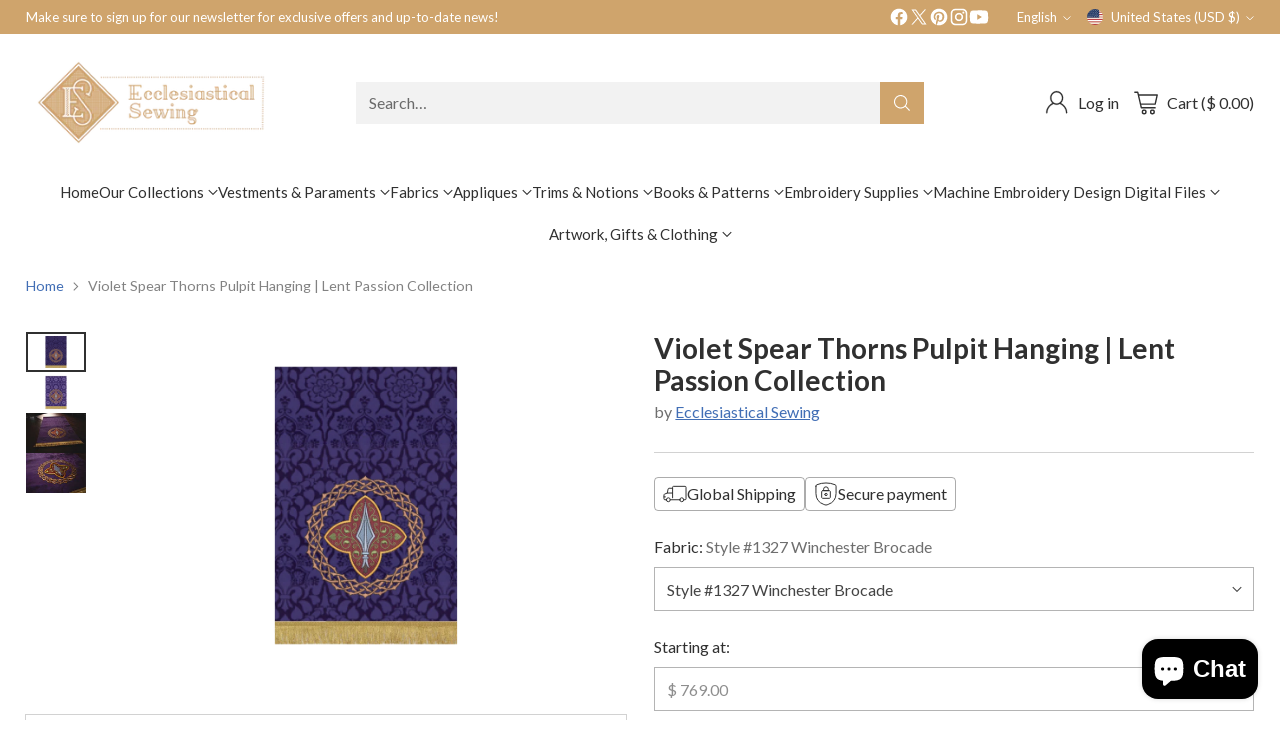

--- FILE ---
content_type: text/html; charset=utf-8
request_url: https://www.ecclesiasticalsewing.com/products/lent-spear-thorns-pulpit-hanging-lent-passion-collection
body_size: 72669
content:
<!doctype html>

<!--
  ___                 ___           ___           ___
       /  /\                     /__/\         /  /\         /  /\
      /  /:/_                    \  \:\       /  /:/        /  /::\
     /  /:/ /\  ___     ___       \  \:\     /  /:/        /  /:/\:\
    /  /:/ /:/ /__/\   /  /\  ___  \  \:\   /  /:/  ___   /  /:/  \:\
   /__/:/ /:/  \  \:\ /  /:/ /__/\  \__\:\ /__/:/  /  /\ /__/:/ \__\:\
   \  \:\/:/    \  \:\  /:/  \  \:\ /  /:/ \  \:\ /  /:/ \  \:\ /  /:/
    \  \::/      \  \:\/:/    \  \:\  /:/   \  \:\  /:/   \  \:\  /:/
     \  \:\       \  \::/      \  \:\/:/     \  \:\/:/     \  \:\/:/
      \  \:\       \__\/        \  \::/       \  \::/       \  \::/
       \__\/                     \__\/         \__\/         \__\/

  --------------------------------------------------------------------
  #  Cornerstone v4.2.1
  #  Documentation: https://help.fluorescent.co/v/cornerstone
  #  Purchase: https://themes.shopify.com/themes/cornerstone/
  #  A product by Fluorescent: https://fluorescent.co/
  --------------------------------------------------------------------
-->

<html class="no-js" lang="en" style="--announcement-height: 1px;">
  <head>
    <meta charset="UTF-8">
    <meta http-equiv="X-UA-Compatible" content="IE=edge,chrome=1">
    <meta name="viewport" content="width=device-width,initial-scale=1">
    




  <meta name="description" content="Violet Lent Spear and crown of Thorns Designs for Pulpit Hanging or altar hangings is available in several fabric options. Lent Church Vestment Designs.">



    <link rel="canonical" href="https://www.ecclesiasticalsewing.com/products/lent-spear-thorns-pulpit-hanging-lent-passion-collection">
    <link rel="preconnect" href="https://cdn.shopify.com" crossorigin><link rel="shortcut icon" href="//www.ecclesiasticalsewing.com/cdn/shop/files/es_logo_7c82014c-67f6-483f-ae44-7a41bfc33395.png?crop=center&height=32&v=1704395149&width=32" type="image/png"><title>Violet Spear Thorns Pulpit Hanging | Lent Passion Collection
&ndash; Ecclesiastical Sewing</title>

    





  
  
  
  
  




<meta property="og:url" content="https://www.ecclesiasticalsewing.com/products/lent-spear-thorns-pulpit-hanging-lent-passion-collection">
<meta property="og:site_name" content="Ecclesiastical Sewing">
<meta property="og:type" content="product">
<meta property="og:title" content="Violet Spear Thorns Pulpit Hanging | Lent Passion Collection">
<meta property="og:description" content="Violet Lent Spear and crown of Thorns Designs for Pulpit Hanging or altar hangings is available in several fabric options. Lent Church Vestment Designs.">
<meta property="og:image" content="http://www.ecclesiasticalsewing.com/cdn/shop/files/Violet-Winchester-Spear-Crown-Thorns-Pulpit-Fall.webp?v=1760325691&width=1024">
<meta property="og:image:secure_url" content="https://www.ecclesiasticalsewing.com/cdn/shop/files/Violet-Winchester-Spear-Crown-Thorns-Pulpit-Fall.webp?v=1760325691&width=1024">
<meta property="og:price:amount" content="769.00">
<meta property="og:price:currency" content="USD">

<meta name="twitter:title" content="Violet Spear Thorns Pulpit Hanging | Lent Passion Collection">
<meta name="twitter:description" content="Violet Lent Spear and crown of Thorns Designs for Pulpit Hanging or altar hangings is available in several fabric options. Lent Church Vestment Designs.">
<meta name="twitter:card" content="summary_large_image">
<meta name="twitter:image" content="https://www.ecclesiasticalsewing.com/cdn/shop/files/Violet-Winchester-Spear-Crown-Thorns-Pulpit-Fall.webp?v=1760325691&width=1024">
<meta name="twitter:image:width" content="480">
<meta name="twitter:image:height" content="480">


    <script>
  console.log('Cornerstone v4.2.1 by Fluorescent');

  document.documentElement.className = document.documentElement.className.replace('no-js', '');

  if (window.matchMedia(`(prefers-reduced-motion: reduce)`) === true || window.matchMedia(`(prefers-reduced-motion: reduce)`).matches === true) {
    document.documentElement.classList.add('prefers-reduced-motion');
  } else {
    document.documentElement.classList.add('do-anim');
  }

  window.theme = {
    version: 'v4.2.1',
    themeName: 'Cornerstone',
    moneyFormat: "$ {{amount}}",
    coreData: {
      n: "Cornerstone",
      v: "v4.2.1",
    },
    strings: {
      name: "Ecclesiastical Sewing",
      accessibility: {
        play_video: "Play",
        pause_video: "Pause",
        range_lower: "Lower",
        range_upper: "Upper",
        carousel_select:  "Move carousel to slide {{ number }}"
      },
      product: {
        no_shipping_rates: "Shipping rate unavailable",
        country_placeholder: "Country\/Region",
        review: "Write a review"
      },
      products: {
        product: {
          unavailable: "Unavailable",
          unitPrice: "Unit price",
          unitPriceSeparator: "per",
          sku: "SKU"
        }
      },
      cart: {
        editCartNote: "Edit order notes",
        addCartNote: "Add order notes",
        quantityError: "You have the maximum number of this product in your cart"
      },
      pagination: {
        viewing: "You\u0026#39;re viewing {{ of }} of {{ total }}",
        products: "products",
        results: "results"
      }
    },
    routes: {
      root: "/",
      cart: {
        base: "/cart",
        add: "/cart/add",
        change: "/cart/change",
        update: "/cart/update",
        clear: "/cart/clear",
        // Manual routes until Shopify adds support
        shipping: "/cart/shipping_rates"
      },
      // Manual routes until Shopify adds support
      products: "/products",
      productRecommendations: "/recommendations/products",
      predictive_search_url: '/search/suggest',
      search_url: '/search'
    },
    icons: {
      chevron: "\u003cspan class=\"icon icon-chevron \" style=\"\"\u003e\n  \u003csvg viewBox=\"0 0 24 24\" fill=\"none\" xmlns=\"http:\/\/www.w3.org\/2000\/svg\"\u003e\u003cpath d=\"M1.875 7.438 12 17.563 22.125 7.438\" stroke=\"currentColor\" stroke-width=\"2\"\/\u003e\u003c\/svg\u003e\n\u003c\/span\u003e\n\n",
      close: "\u003cspan class=\"icon icon-close \" style=\"\"\u003e\n  \u003csvg viewBox=\"0 0 24 24\" fill=\"none\" xmlns=\"http:\/\/www.w3.org\/2000\/svg\"\u003e\u003cpath d=\"M2.66 1.34 2 .68.68 2l.66.66 1.32-1.32zm18.68 21.32.66.66L23.32 22l-.66-.66-1.32 1.32zm1.32-20 .66-.66L22 .68l-.66.66 1.32 1.32zM1.34 21.34.68 22 2 23.32l.66-.66-1.32-1.32zm0-18.68 10 10 1.32-1.32-10-10-1.32 1.32zm11.32 10 10-10-1.32-1.32-10 10 1.32 1.32zm-1.32-1.32-10 10 1.32 1.32 10-10-1.32-1.32zm0 1.32 10 10 1.32-1.32-10-10-1.32 1.32z\" fill=\"currentColor\"\/\u003e\u003c\/svg\u003e\n\u003c\/span\u003e\n\n",
      zoom: "\u003cspan class=\"icon icon-zoom \" style=\"\"\u003e\n  \u003csvg viewBox=\"0 0 24 24\" fill=\"none\" xmlns=\"http:\/\/www.w3.org\/2000\/svg\"\u003e\u003cpath d=\"M10.3,19.71c5.21,0,9.44-4.23,9.44-9.44S15.51,.83,10.3,.83,.86,5.05,.86,10.27s4.23,9.44,9.44,9.44Z\" fill=\"none\" stroke=\"currentColor\" stroke-linecap=\"round\" stroke-miterlimit=\"10\" stroke-width=\"1.63\"\/\u003e\n          \u003cpath d=\"M5.05,10.27H15.54\" fill=\"none\" stroke=\"currentColor\" stroke-miterlimit=\"10\" stroke-width=\"1.63\"\/\u003e\n          \u003cpath class=\"cross-up\" d=\"M10.3,5.02V15.51\" fill=\"none\" stroke=\"currentColor\" stroke-miterlimit=\"10\" stroke-width=\"1.63\"\/\u003e\n          \u003cpath d=\"M16.92,16.9l6.49,6.49\" fill=\"none\" stroke=\"currentColor\" stroke-miterlimit=\"10\" stroke-width=\"1.63\"\/\u003e\u003c\/svg\u003e\n\u003c\/span\u003e\n\n  \u003cspan class=\"zoom-icon__text zoom-in fs-body-75\"\u003eZoom in\u003c\/span\u003e\n  \u003cspan class=\"zoom-icon__text zoom-out fs-body-75\"\u003eZoom out\u003c\/span\u003e"
    }
  }

  window.theme.searchableFields = "product_type,title,variants.title,vendor";

  
</script>

    <style>
  @font-face {
  font-family: Jost;
  font-weight: 400;
  font-style: normal;
  font-display: swap;
  src: url("//www.ecclesiasticalsewing.com/cdn/fonts/jost/jost_n4.d47a1b6347ce4a4c9f437608011273009d91f2b7.woff2") format("woff2"),
       url("//www.ecclesiasticalsewing.com/cdn/fonts/jost/jost_n4.791c46290e672b3f85c3d1c651ef2efa3819eadd.woff") format("woff");
}

  @font-face {
  font-family: Lato;
  font-weight: 700;
  font-style: normal;
  font-display: swap;
  src: url("//www.ecclesiasticalsewing.com/cdn/fonts/lato/lato_n7.900f219bc7337bc57a7a2151983f0a4a4d9d5dcf.woff2") format("woff2"),
       url("//www.ecclesiasticalsewing.com/cdn/fonts/lato/lato_n7.a55c60751adcc35be7c4f8a0313f9698598612ee.woff") format("woff");
}

  
  @font-face {
  font-family: Lato;
  font-weight: 400;
  font-style: normal;
  font-display: swap;
  src: url("//www.ecclesiasticalsewing.com/cdn/fonts/lato/lato_n4.c3b93d431f0091c8be23185e15c9d1fee1e971c5.woff2") format("woff2"),
       url("//www.ecclesiasticalsewing.com/cdn/fonts/lato/lato_n4.d5c00c781efb195594fd2fd4ad04f7882949e327.woff") format("woff");
}

  @font-face {
  font-family: Lato;
  font-weight: 400;
  font-style: normal;
  font-display: swap;
  src: url("//www.ecclesiasticalsewing.com/cdn/fonts/lato/lato_n4.c3b93d431f0091c8be23185e15c9d1fee1e971c5.woff2") format("woff2"),
       url("//www.ecclesiasticalsewing.com/cdn/fonts/lato/lato_n4.d5c00c781efb195594fd2fd4ad04f7882949e327.woff") format("woff");
}

  @font-face {
  font-family: Lato;
  font-weight: 700;
  font-style: normal;
  font-display: swap;
  src: url("//www.ecclesiasticalsewing.com/cdn/fonts/lato/lato_n7.900f219bc7337bc57a7a2151983f0a4a4d9d5dcf.woff2") format("woff2"),
       url("//www.ecclesiasticalsewing.com/cdn/fonts/lato/lato_n7.a55c60751adcc35be7c4f8a0313f9698598612ee.woff") format("woff");
}

  @font-face {
  font-family: Lato;
  font-weight: 400;
  font-style: italic;
  font-display: swap;
  src: url("//www.ecclesiasticalsewing.com/cdn/fonts/lato/lato_i4.09c847adc47c2fefc3368f2e241a3712168bc4b6.woff2") format("woff2"),
       url("//www.ecclesiasticalsewing.com/cdn/fonts/lato/lato_i4.3c7d9eb6c1b0a2bf62d892c3ee4582b016d0f30c.woff") format("woff");
}

  @font-face {
  font-family: Lato;
  font-weight: 700;
  font-style: italic;
  font-display: swap;
  src: url("//www.ecclesiasticalsewing.com/cdn/fonts/lato/lato_i7.16ba75868b37083a879b8dd9f2be44e067dfbf92.woff2") format("woff2"),
       url("//www.ecclesiasticalsewing.com/cdn/fonts/lato/lato_i7.4c07c2b3b7e64ab516aa2f2081d2bb0366b9dce8.woff") format("woff");
}


  :root {
    
    

    
    --color-text: #303030;

  --color-text-alpha-90: rgba(48, 48, 48, 0.9);
  --color-text-alpha-80: rgba(48, 48, 48, 0.8);
  --color-text-alpha-70: rgba(48, 48, 48, 0.7);
  --color-text-alpha-60: rgba(48, 48, 48, 0.6);
  --color-text-alpha-50: rgba(48, 48, 48, 0.5);
  --color-text-alpha-40: rgba(48, 48, 48, 0.4);
  --color-text-alpha-30: rgba(48, 48, 48, 0.3);
  --color-text-alpha-25: rgba(48, 48, 48, 0.25);
  --color-text-alpha-20: rgba(48, 48, 48, 0.2);
  --color-text-alpha-10: rgba(48, 48, 48, 0.1);
  --color-text-alpha-05: rgba(48, 48, 48, 0.05);
--color-text-link: #416eb5;
    --color-text-error: #D02F2E; 
    --color-text-success: #478947; 
    --color-background-success: rgba(71, 137, 71, 0.1); 
    --color-white: #FFFFFF;
    --color-black: #000000;

    --color-background: #ffffff;
    --color-background-alpha-80: rgba(255, 255, 255, 0.8);
    
    --color-background-semi-transparent-80: rgba(255, 255, 255, 0.8);
    --color-background-semi-transparent-90: rgba(255, 255, 255, 0.9);

    --color-background-transparent: rgba(255, 255, 255, 0);
    --color-border: #d2d2d2;
    --color-border-meta: rgba(210, 210, 210, 0.6);
    --color-overlay: rgba(0, 0, 0, 0.8);

    --color-accent: #cfa46c;
    --color-accent-contrasting: #f8fde4;

    --color-background-meta: #f7f7f7;
    --color-background-meta-alpha: rgba(247, 247, 247, 0.6);
    --color-background-darker-meta: #eaeaea;
    --color-background-darker-meta-alpha: rgba(234, 234, 234, 0.6);
    --color-background-placeholder: #eaeaea;
    --color-background-placeholder-lighter: #f2f2f2;
    --color-foreground-placeholder: rgba(48, 48, 48, 0.4);

    
    --color-button-primary-text: #ffffff;
    --color-button-primary-text-alpha-30: rgba(255, 255, 255, 0.3);
    --color-button-primary-background: #cfa46c;
    --color-button-primary-background-alpha: rgba(207, 164, 108, 0.6);
    --color-button-primary-background-darken-5: #c99859;
    --color-button-primary-background-hover: #c69351;

    
    --color-button-secondary-text: #303030;
    --color-button-secondary-text-alpha-30: rgba(48, 48, 48, 0.3);
    --color-button-secondary-background: #56e77e;
    --color-button-secondary-background-alpha: rgba(86, 231, 126, 0.6);
    --color-button-secondary-background-darken-5: #40e46d;
    --color-button-secondary-background-hover: #37e366;
    --color-border-button-secondary: #56e77e;

    
    --color-button-tertiary-text: var(--color-text);
    --color-button-tertiary-text-alpha-30: rgba(48, 48, 48, 0.3);
    --color-button-tertiary-text-disabled: var(--color-text-alpha-50);
    --color-button-tertiary-background: var(--color-background);
    --color-button-tertiary-background-darken-5: #f2f2f2;
    --color-border-button-tertiary: var(--color-text-alpha-40);
    --color-border-button-tertiary-hover: var(--color-text-alpha-80);
    --color-border-button-tertiary-disabled: var(--color-text-alpha-20);

    
    --color-background-button-fab: #cfa46c;
    --color-foreground-button-fab: #ffffff;
    --color-foreground-button-fab-alpha-05: rgba(255, 255, 255, 0.05);

    
    --divider-height: 1px;
    --divider-margin-top: 20px;
    --divider-margin-bottom: 20px;

    
    --color-border-input: rgba(68, 68, 68, 0.4);
    --color-text-input: #444444;
    --color-text-input-alpha-3: rgba(68, 68, 68, 0.03);
    --color-text-input-alpha-5: rgba(68, 68, 68, 0.05);
    --color-text-input-alpha-10: rgba(68, 68, 68, 0.1);
    --color-background-input: #ffffff;

    
      --color-border-input-popups-drawers: rgba(68, 68, 68, 0.4);
      --color-text-input-popups-drawers: #444444;
      --color-text-input-popups-drawers-alpha-5: rgba(68, 68, 68, 0.05);
      --color-text-input-popups-drawers-alpha-10: rgba(68, 68, 68, 0.1);
      --color-background-input-popups-drawers: #ffffff;
    

    
    --payment-terms-background-color: #f7f7f7;


    
    --color-background-sale-badge: #da0000;
    --color-text-sale-badge: #ffffff;
    --color-border-sale-badge: #da0000;
    --color-background-sold-badge: #888888;
    --color-text-sold-badge: #FFFFFF;
    --color-border-sold-badge: #888888;
    --color-background-new-badge: #1f4a38;
    --color-text-new-badge: #f8fde4;
    --color-border-new-badge: #1f4a38;

    
    --color-text-header: #303030;
    --color-text-header-half-transparent: rgba(48, 48, 48, 0.5);
    --color-background-header: #ffffff;
    --color-background-header-transparent: rgba(255, 255, 255, 0);
    --color-shadow-header: rgba(0, 0, 0, 0.15);
    --color-background-cart-dot: #cfa46c;
    --color-text-cart-dot: #000000;
    --color-background-search-field: #f2f2f2;
    --color-border-search-field: #f2f2f2;
    --color-text-search-field: #303030;


    
    --color-text-main-menu: #303030;
    --color-background-main-menu: #ffffff;


    
    --color-background-footer: #151515;
    --color-text-footer: #FFFFFF;
    --color-text-footer-subdued: rgba(255, 255, 255, 0.7);


    
    --color-products-sale-price: #C31818;
    --color-products-sale-price-alpha-05: rgba(195, 24, 24, 0.05);
    --color-products-rating-star: #ffcb42;

    
    --color-products-stock-good: #387F22;
    --color-products-stock-medium: #A70100;
    --color-products-stock-bad: #737373;

    
    --color-free-shipping-bar-below-full: #387F22;
    --color-free-shipping-bar-full: #387F22;

    
    --color-text-popups-drawers: #333333;
    --color-text-popups-drawers-alpha-03: rgba(51, 51, 51, 0.03);
    --color-text-popups-drawers-alpha-05: rgba(51, 51, 51, 0.05);
    --color-text-popups-drawers-alpha-10: rgba(51, 51, 51, 0.1);
    --color-text-popups-drawers-alpha-20: rgba(51, 51, 51, 0.2);
    --color-text-popups-drawers-alpha-30: rgba(51, 51, 51, 0.3);
    --color-text-popups-drawers-alpha-60: rgba(51, 51, 51, 0.6);
    --color-text-popups-drawers-alpha-80: rgba(51, 51, 51, 0.8);
    --color-text-popups-drawers-no-transparency-alpha-10: #ebebeb;
    --color-sale-price-popups-drawers: #C31818;
    --color-sale-price-popups-drawers-alpha-05: rgba(195, 24, 24, 0.05);
    --color-links-popups-drawers: #416EB5;
    --color-background-popups-drawers: #ffffff;
    --color-background-popups-drawers-alpha-0: rgba(255, 255, 255, 0);
    --color-background-popups-drawers-alt: #f4f4f4;
    --color-border-popups-drawers: rgba(51, 51, 51, 0.15);
    --color-border-popups-drawers-alt: #dbdbdb;

    

    

    
    --font-logo: Jost, sans-serif;
    --font-logo-weight: 400;
    --font-logo-style: normal;
    
    --logo-letter-spacing: 0.0em;

    --logo-font-size: 
clamp(1.5rem, 1.25rem + 0.8333vw, 1.875rem)
;

    
    --line-height-heading: 1.15;
    --line-height-subheading: 1.30;
    --font-heading: Lato, sans-serif;
    --font-heading-weight: 700;
    --font-heading-bold-weight: bold;
    --font-heading-style: normal;
    --font-heading-base-size: 32px;
    

    

    --font-size-heading-display-1: 
clamp(2.7rem, 2.5rem + 0.6667vw, 3.0rem)
;
    --font-size-heading-display-2: 
clamp(2.3994rem, 2.2217rem + 0.5924vw, 2.666rem)
;
    --font-size-heading-display-3: 
clamp(2.0999rem, 1.9444rem + 0.5184vw, 2.3332rem)
;
    --font-size-heading-1-base: 
clamp(1.8rem, 1.6667rem + 0.4444vw, 2.0rem)
;
    --font-size-heading-2-base: 
clamp(1.575rem, 1.4583rem + 0.3889vw, 1.75rem)
;
    --font-size-heading-3-base: 
clamp(1.395rem, 1.2917rem + 0.3444vw, 1.55rem)
;
    --font-size-heading-4-base: 
clamp(1.17rem, 1.0833rem + 0.2889vw, 1.3rem)
;
    --font-size-heading-5-base: 
clamp(0.99rem, 0.9167rem + 0.2444vw, 1.1rem)
;
    --font-size-heading-6-base: 
clamp(0.9rem, 0.8333rem + 0.2222vw, 1.0rem)
;

    
    --line-height-body: 1.5;
    --font-body: Lato, sans-serif;
    --font-body-weight: 400;
    --font-body-style: normal;
    --font-body-italic: italic;
    --font-body-bold-weight: 700;
    --font-body-base-size: 16px;

    

    --font-size-body-400: 
clamp(1.566rem, 1.4993rem + 0.2222vw, 1.666rem)
;
    --font-size-body-350: 
clamp(1.4617rem, 1.3995rem + 0.2073vw, 1.555rem)
;
    --font-size-body-300: 
clamp(1.3574rem, 1.2997rem + 0.1924vw, 1.444rem)
;
    --font-size-body-250: 
clamp(1.253rem, 1.1997rem + 0.1778vw, 1.333rem)
;
    --font-size-body-200: 
clamp(1.1487rem, 1.0998rem + 0.1629vw, 1.222rem)
;
    --font-size-body-150: 
clamp(1.0443rem, 0.9998rem + 0.1482vw, 1.111rem)
;
    --font-size-body-100: 
clamp(0.94rem, 0.9rem + 0.1333vw, 1.0rem)
;
    --font-size-body-75: 
clamp(0.8347rem, 0.7992rem + 0.1184vw, 0.888rem)
;
    --font-size-body-60: 
clamp(0.8222rem, 0.8222rem + 0.0vw, 0.8222rem)
;
    --font-size-body-50: 
clamp(0.777rem, 0.777rem + 0.0vw, 0.777rem)
;
    --font-size-body-25: 
clamp(0.722rem, 0.722rem + 0.0vw, 0.722rem)
;
    --font-size-body-20: 
clamp(0.666rem, 0.666rem + 0.0vw, 0.666rem)
;

    

    --font-size-navigation-base: 15px;

    
    
      --font-navigation: var(--font-body);

      --font-weight-navigation: var(--font-body-weight);
    

    

    

    --line-height-button: 1.4;

    
    
      --font-button-text-transform: uppercase;
      
      --font-size-button: 
clamp(0.8742rem, 0.837rem + 0.124vw, 0.93rem)
;
      --font-size-button-small: 
clamp(0.7763rem, 0.7433rem + 0.11vw, 0.8258rem)
;
      --font-size-button-x-small: 
clamp(0.7763rem, 0.7433rem + 0.11vw, 0.8258rem)
;
    

    
    --font-weight-text-button: var(--font-body-weight);

    
      --font-button: var(--font-heading);

      
      
        --font-weight-button: 700;;
      
    

    
    
      --font-button-letter-spacing: 0.04em;
    

    

    
    
      --font-product-listing-title: var(--font-body);
    

    
    
      --font-size-product-listing-title: 
clamp(0.94rem, 0.9rem + 0.1333vw, 1.0rem)
;
    

    

    
    
      --font-product-badge: var(--font-body);

      
      
        --font-weight-badge: var(--font-body-bold-weight);
      
    

    
    
      --font-product-badge-text-transform: uppercase;
      --font-size-product-badge: var(--font-size-body-25);

      
      --font-product-badge-letter-spacing: 0.04em;
    

    
    
      --font-product-price: var(--font-body);

      
      
        --font-weight-product-price: var(--font-body-bold-weight);
      
    
  }

  
  @supports not (font-size: clamp(10px, 3.3vw, 20px)) {
    :root {
      --logo-font-size: 
1.6875rem
;

      --font-size-heading-display-1: 
2.85rem
;
      --font-size-heading-display-2: 
2.5327rem
;
      --font-size-heading-display-3: 
2.2165rem
;
      --font-size-heading-1-base: 
1.9rem
;
      --font-size-heading-2-base: 
1.6625rem
;
      --font-size-heading-3-base: 
1.4725rem
;
      --font-size-heading-4-base: 
1.235rem
;
      --font-size-heading-5-base: 
1.045rem
;
      --font-size-heading-6-base: 
0.95rem
;

      --font-size-body-400: 
1.616rem
;
      --font-size-body-350: 
1.5084rem
;
      --font-size-body-300: 
1.4007rem
;
      --font-size-body-250: 
1.293rem
;
      --font-size-body-200: 
1.1853rem
;
      --font-size-body-150: 
1.0777rem
;
      --font-size-body-100: 
0.97rem
;
      --font-size-body-75: 
0.8614rem
;
      --font-size-body-60: 
0.8222rem
;
      --font-size-body-50: 
0.777rem
;
      --font-size-body-25: 
0.722rem
;
      --font-size-body-20: 
0.666rem
;

    
      --font-size-button: 
0.9021rem
;
      --font-size-button-small: 
0.8011rem
;
      --font-size-button-x-small: 
0.8011rem
;
    

    
      --font-size-product-listing-title: 
0.97rem
;
    
    }
  }

  
  .product-badge[data-handle="ships-fast"] .product-badge__inner{color: #f8f9da; background-color: #4D9C4C; border-color: #4D9C4C;}.product-badge[data-handle="best-seller"] .product-badge__inner{color: #d7e47c; background-color: #2d2d2d; border-color: #2d2d2d;}.product-badge[data-handle="clearance"] .product-badge__inner,.product-badge[data-handle="deal"] .product-badge__inner{color: #da0000; background-color: #FFD0DA; border-color: #FFD0DA;}</style>

    <script>
  flu = window.flu || {};
  flu.chunks = {
    photoswipe: "//www.ecclesiasticalsewing.com/cdn/shop/t/71/assets/photoswipe-chunk.js?v=17330699505520629161759936206",
    nouislider: "//www.ecclesiasticalsewing.com/cdn/shop/t/71/assets/nouislider-chunk.js?v=131351027671466727271759936205",
    polyfillInert: "//www.ecclesiasticalsewing.com/cdn/shop/t/71/assets/polyfill-inert-chunk.js?v=9775187524458939151759936206",
    polyfillResizeObserver: "//www.ecclesiasticalsewing.com/cdn/shop/t/71/assets/polyfill-resize-observer-chunk.js?v=49253094118087005231759936207",
  };
</script>





  <script type="module" src="//www.ecclesiasticalsewing.com/cdn/shop/t/71/assets/theme.min.js?v=56926264547853633101759936209"></script>










<meta name="viewport" content="width=device-width,initial-scale=1">
<script defer>
  var defineVH = function () {
    document.documentElement.style.setProperty('--vh', window.innerHeight * 0.01 + 'px');
  };
  window.addEventListener('resize', defineVH);
  window.addEventListener('orientationchange', defineVH);
  defineVH();
</script>

<link href="//www.ecclesiasticalsewing.com/cdn/shop/t/71/assets/theme.css?v=52370927054164672281759936208" rel="stylesheet" type="text/css" media="all" />



<script>window.performance && window.performance.mark && window.performance.mark('shopify.content_for_header.start');</script><meta name="google-site-verification" content="7JvelDBLy_c9k6wrw3f4Zl4B-H-gBMm3vhfBI7aNQbI">
<meta id="shopify-digital-wallet" name="shopify-digital-wallet" content="/8794990/digital_wallets/dialog">
<meta name="shopify-checkout-api-token" content="42d28f21b47178d0ae25d6c776458d2b">
<meta id="in-context-paypal-metadata" data-shop-id="8794990" data-venmo-supported="false" data-environment="production" data-locale="en_US" data-paypal-v4="true" data-currency="USD">
<link rel="alternate" hreflang="x-default" href="https://www.ecclesiasticalsewing.com/products/lent-spear-thorns-pulpit-hanging-lent-passion-collection">
<link rel="alternate" hreflang="en-US" href="https://www.ecclesiasticalsewing.com/products/lent-spear-thorns-pulpit-hanging-lent-passion-collection">
<link rel="alternate" hreflang="it-US" href="https://www.ecclesiasticalsewing.com/it/products/lent-spear-thorns-pulpit-hanging-lent-passion-collection">
<link rel="alternate" hreflang="ko-US" href="https://www.ecclesiasticalsewing.com/ko/products/lent-spear-thorns-pulpit-hanging-lent-passion-collection">
<link rel="alternate" hreflang="fr-US" href="https://www.ecclesiasticalsewing.com/fr/products/lent-spear-thorns-pulpit-hanging-lent-passion-collection">
<link rel="alternate" hreflang="fil-US" href="https://www.ecclesiasticalsewing.com/fil/products/lent-spear-thorns-pulpit-hanging-lent-passion-collection">
<link rel="alternate" hreflang="ja-US" href="https://www.ecclesiasticalsewing.com/ja/products/lent-spear-thorns-pulpit-hanging-lent-passion-collection">
<link rel="alternate" hreflang="de-US" href="https://www.ecclesiasticalsewing.com/de/products/lent-spear-thorns-pulpit-hanging-lent-passion-collection">
<link rel="alternate" type="application/json+oembed" href="https://www.ecclesiasticalsewing.com/products/lent-spear-thorns-pulpit-hanging-lent-passion-collection.oembed">
<script async="async" src="/checkouts/internal/preloads.js?locale=en-US"></script>
<link rel="preconnect" href="https://shop.app" crossorigin="anonymous">
<script async="async" src="https://shop.app/checkouts/internal/preloads.js?locale=en-US&shop_id=8794990" crossorigin="anonymous"></script>
<script id="apple-pay-shop-capabilities" type="application/json">{"shopId":8794990,"countryCode":"US","currencyCode":"USD","merchantCapabilities":["supports3DS"],"merchantId":"gid:\/\/shopify\/Shop\/8794990","merchantName":"Ecclesiastical Sewing","requiredBillingContactFields":["postalAddress","email","phone"],"requiredShippingContactFields":["postalAddress","email","phone"],"shippingType":"shipping","supportedNetworks":["visa","masterCard","amex","discover","elo","jcb"],"total":{"type":"pending","label":"Ecclesiastical Sewing","amount":"1.00"},"shopifyPaymentsEnabled":true,"supportsSubscriptions":true}</script>
<script id="shopify-features" type="application/json">{"accessToken":"42d28f21b47178d0ae25d6c776458d2b","betas":["rich-media-storefront-analytics"],"domain":"www.ecclesiasticalsewing.com","predictiveSearch":true,"shopId":8794990,"locale":"en"}</script>
<script>var Shopify = Shopify || {};
Shopify.shop = "ecclesiastical-sewing.myshopify.com";
Shopify.locale = "en";
Shopify.currency = {"active":"USD","rate":"1.0"};
Shopify.country = "US";
Shopify.theme = {"name":"Updated copy of Copy of SAVE before seo clean u...","id":155709309184,"schema_name":"Cornerstone","schema_version":"4.2.1","theme_store_id":2348,"role":"main"};
Shopify.theme.handle = "null";
Shopify.theme.style = {"id":null,"handle":null};
Shopify.cdnHost = "www.ecclesiasticalsewing.com/cdn";
Shopify.routes = Shopify.routes || {};
Shopify.routes.root = "/";</script>
<script type="module">!function(o){(o.Shopify=o.Shopify||{}).modules=!0}(window);</script>
<script>!function(o){function n(){var o=[];function n(){o.push(Array.prototype.slice.apply(arguments))}return n.q=o,n}var t=o.Shopify=o.Shopify||{};t.loadFeatures=n(),t.autoloadFeatures=n()}(window);</script>
<script>
  window.ShopifyPay = window.ShopifyPay || {};
  window.ShopifyPay.apiHost = "shop.app\/pay";
  window.ShopifyPay.redirectState = null;
</script>
<script id="shop-js-analytics" type="application/json">{"pageType":"product"}</script>
<script defer="defer" async type="module" src="//www.ecclesiasticalsewing.com/cdn/shopifycloud/shop-js/modules/v2/client.init-shop-cart-sync_COMZFrEa.en.esm.js"></script>
<script defer="defer" async type="module" src="//www.ecclesiasticalsewing.com/cdn/shopifycloud/shop-js/modules/v2/chunk.common_CdXrxk3f.esm.js"></script>
<script type="module">
  await import("//www.ecclesiasticalsewing.com/cdn/shopifycloud/shop-js/modules/v2/client.init-shop-cart-sync_COMZFrEa.en.esm.js");
await import("//www.ecclesiasticalsewing.com/cdn/shopifycloud/shop-js/modules/v2/chunk.common_CdXrxk3f.esm.js");

  window.Shopify.SignInWithShop?.initShopCartSync?.({"fedCMEnabled":true,"windoidEnabled":true});

</script>
<script defer="defer" async type="module" src="//www.ecclesiasticalsewing.com/cdn/shopifycloud/shop-js/modules/v2/client.payment-terms_D7XnU2ez.en.esm.js"></script>
<script defer="defer" async type="module" src="//www.ecclesiasticalsewing.com/cdn/shopifycloud/shop-js/modules/v2/chunk.common_CdXrxk3f.esm.js"></script>
<script defer="defer" async type="module" src="//www.ecclesiasticalsewing.com/cdn/shopifycloud/shop-js/modules/v2/chunk.modal_C89cmTvN.esm.js"></script>
<script type="module">
  await import("//www.ecclesiasticalsewing.com/cdn/shopifycloud/shop-js/modules/v2/client.payment-terms_D7XnU2ez.en.esm.js");
await import("//www.ecclesiasticalsewing.com/cdn/shopifycloud/shop-js/modules/v2/chunk.common_CdXrxk3f.esm.js");
await import("//www.ecclesiasticalsewing.com/cdn/shopifycloud/shop-js/modules/v2/chunk.modal_C89cmTvN.esm.js");

  
</script>
<script>
  window.Shopify = window.Shopify || {};
  if (!window.Shopify.featureAssets) window.Shopify.featureAssets = {};
  window.Shopify.featureAssets['shop-js'] = {"shop-cart-sync":["modules/v2/client.shop-cart-sync_CRSPkpKa.en.esm.js","modules/v2/chunk.common_CdXrxk3f.esm.js"],"init-fed-cm":["modules/v2/client.init-fed-cm_DO1JVZ96.en.esm.js","modules/v2/chunk.common_CdXrxk3f.esm.js"],"init-windoid":["modules/v2/client.init-windoid_hXardXh0.en.esm.js","modules/v2/chunk.common_CdXrxk3f.esm.js"],"init-shop-email-lookup-coordinator":["modules/v2/client.init-shop-email-lookup-coordinator_jpxQlUsx.en.esm.js","modules/v2/chunk.common_CdXrxk3f.esm.js"],"shop-toast-manager":["modules/v2/client.shop-toast-manager_C-K0q6-t.en.esm.js","modules/v2/chunk.common_CdXrxk3f.esm.js"],"shop-button":["modules/v2/client.shop-button_B6dBoDg5.en.esm.js","modules/v2/chunk.common_CdXrxk3f.esm.js"],"shop-login-button":["modules/v2/client.shop-login-button_BHRMsoBb.en.esm.js","modules/v2/chunk.common_CdXrxk3f.esm.js","modules/v2/chunk.modal_C89cmTvN.esm.js"],"shop-cash-offers":["modules/v2/client.shop-cash-offers_p6Pw3nax.en.esm.js","modules/v2/chunk.common_CdXrxk3f.esm.js","modules/v2/chunk.modal_C89cmTvN.esm.js"],"avatar":["modules/v2/client.avatar_BTnouDA3.en.esm.js"],"init-shop-cart-sync":["modules/v2/client.init-shop-cart-sync_COMZFrEa.en.esm.js","modules/v2/chunk.common_CdXrxk3f.esm.js"],"init-shop-for-new-customer-accounts":["modules/v2/client.init-shop-for-new-customer-accounts_BNQiNx4m.en.esm.js","modules/v2/client.shop-login-button_BHRMsoBb.en.esm.js","modules/v2/chunk.common_CdXrxk3f.esm.js","modules/v2/chunk.modal_C89cmTvN.esm.js"],"pay-button":["modules/v2/client.pay-button_CRuQ9trT.en.esm.js","modules/v2/chunk.common_CdXrxk3f.esm.js"],"init-customer-accounts-sign-up":["modules/v2/client.init-customer-accounts-sign-up_Q1yheB3t.en.esm.js","modules/v2/client.shop-login-button_BHRMsoBb.en.esm.js","modules/v2/chunk.common_CdXrxk3f.esm.js","modules/v2/chunk.modal_C89cmTvN.esm.js"],"checkout-modal":["modules/v2/client.checkout-modal_DtXVhFgQ.en.esm.js","modules/v2/chunk.common_CdXrxk3f.esm.js","modules/v2/chunk.modal_C89cmTvN.esm.js"],"init-customer-accounts":["modules/v2/client.init-customer-accounts_B5rMd0lj.en.esm.js","modules/v2/client.shop-login-button_BHRMsoBb.en.esm.js","modules/v2/chunk.common_CdXrxk3f.esm.js","modules/v2/chunk.modal_C89cmTvN.esm.js"],"lead-capture":["modules/v2/client.lead-capture_CmGCXBh3.en.esm.js","modules/v2/chunk.common_CdXrxk3f.esm.js","modules/v2/chunk.modal_C89cmTvN.esm.js"],"shop-follow-button":["modules/v2/client.shop-follow-button_CV5C02lv.en.esm.js","modules/v2/chunk.common_CdXrxk3f.esm.js","modules/v2/chunk.modal_C89cmTvN.esm.js"],"shop-login":["modules/v2/client.shop-login_Bz_Zm_XZ.en.esm.js","modules/v2/chunk.common_CdXrxk3f.esm.js","modules/v2/chunk.modal_C89cmTvN.esm.js"],"payment-terms":["modules/v2/client.payment-terms_D7XnU2ez.en.esm.js","modules/v2/chunk.common_CdXrxk3f.esm.js","modules/v2/chunk.modal_C89cmTvN.esm.js"]};
</script>
<script>(function() {
  var isLoaded = false;
  function asyncLoad() {
    if (isLoaded) return;
    isLoaded = true;
    var urls = ["\/\/staticw2.yotpo.com\/00iVanKafcBVqrgw9Wa9BBr9jwykIsgqVf592U52\/widget.js?shop=ecclesiastical-sewing.myshopify.com","\/\/www.powr.io\/powr.js?powr-token=ecclesiastical-sewing.myshopify.com\u0026external-type=shopify\u0026shop=ecclesiastical-sewing.myshopify.com","\/\/cdn.shopify.com\/proxy\/9a81fd287a5aa95e4ebadf40a18d3561dfc970c5eafae10975b711c38ad7c5c7\/bingshoppingtool-t2app-prod.trafficmanager.net\/uet\/tracking_script?shop=ecclesiastical-sewing.myshopify.com\u0026sp-cache-control=cHVibGljLCBtYXgtYWdlPTkwMA","https:\/\/d23dclunsivw3h.cloudfront.net\/redirect-app.js?shop=ecclesiastical-sewing.myshopify.com","https:\/\/assets1.adroll.com\/shopify\/latest\/j\/shopify_rolling_bootstrap_v2.js?adroll_adv_id=W43T7GFNGNEJDPDMMAW7XG\u0026adroll_pix_id=CYYGHRU4VJEQ5F7JAZTSOF\u0026shop=ecclesiastical-sewing.myshopify.com","https:\/\/api.fastbundle.co\/scripts\/src.js?shop=ecclesiastical-sewing.myshopify.com","https:\/\/cdn.fera.ai\/js\/fera.placeholder.js?shop=ecclesiastical-sewing.myshopify.com","\/\/www.powr.io\/powr.js?powr-token=ecclesiastical-sewing.myshopify.com\u0026external-type=shopify\u0026shop=ecclesiastical-sewing.myshopify.com","https:\/\/static.zotabox.com\/f\/3\/f3b483cbd29e6693145dd05cf1d7dc8c\/widgets.js?shop=ecclesiastical-sewing.myshopify.com","https:\/\/seo.apps.avada.io\/scripttag\/avada-seo-installed.js?shop=ecclesiastical-sewing.myshopify.com","https:\/\/cdn1.avada.io\/flying-pages\/module.js?shop=ecclesiastical-sewing.myshopify.com","https:\/\/cdn.hextom.com\/js\/ultimatesalesboost.js?shop=ecclesiastical-sewing.myshopify.com","https:\/\/cdn.adtrace.ai\/facebook-track.js?shop=ecclesiastical-sewing.myshopify.com"];
    for (var i = 0; i < urls.length; i++) {
      var s = document.createElement('script');
      s.type = 'text/javascript';
      s.async = true;
      s.src = urls[i];
      var x = document.getElementsByTagName('script')[0];
      x.parentNode.insertBefore(s, x);
    }
  };
  if(window.attachEvent) {
    window.attachEvent('onload', asyncLoad);
  } else {
    window.addEventListener('load', asyncLoad, false);
  }
})();</script>
<script id="__st">var __st={"a":8794990,"offset":-21600,"reqid":"78244871-4bab-4cbb-87e8-a9ca834b2b60-1763018555","pageurl":"www.ecclesiasticalsewing.com\/products\/lent-spear-thorns-pulpit-hanging-lent-passion-collection","u":"a6ee4a81d235","p":"product","rtyp":"product","rid":7622219366656};</script>
<script>window.ShopifyPaypalV4VisibilityTracking = true;</script>
<script id="captcha-bootstrap">!function(){'use strict';const t='contact',e='account',n='new_comment',o=[[t,t],['blogs',n],['comments',n],[t,'customer']],c=[[e,'customer_login'],[e,'guest_login'],[e,'recover_customer_password'],[e,'create_customer']],r=t=>t.map((([t,e])=>`form[action*='/${t}']:not([data-nocaptcha='true']) input[name='form_type'][value='${e}']`)).join(','),a=t=>()=>t?[...document.querySelectorAll(t)].map((t=>t.form)):[];function s(){const t=[...o],e=r(t);return a(e)}const i='password',u='form_key',d=['recaptcha-v3-token','g-recaptcha-response','h-captcha-response',i],f=()=>{try{return window.sessionStorage}catch{return}},m='__shopify_v',_=t=>t.elements[u];function p(t,e,n=!1){try{const o=window.sessionStorage,c=JSON.parse(o.getItem(e)),{data:r}=function(t){const{data:e,action:n}=t;return t[m]||n?{data:e,action:n}:{data:t,action:n}}(c);for(const[e,n]of Object.entries(r))t.elements[e]&&(t.elements[e].value=n);n&&o.removeItem(e)}catch(o){console.error('form repopulation failed',{error:o})}}const l='form_type',E='cptcha';function T(t){t.dataset[E]=!0}const w=window,h=w.document,L='Shopify',v='ce_forms',y='captcha';let A=!1;((t,e)=>{const n=(g='f06e6c50-85a8-45c8-87d0-21a2b65856fe',I='https://cdn.shopify.com/shopifycloud/storefront-forms-hcaptcha/ce_storefront_forms_captcha_hcaptcha.v1.5.2.iife.js',D={infoText:'Protected by hCaptcha',privacyText:'Privacy',termsText:'Terms'},(t,e,n)=>{const o=w[L][v],c=o.bindForm;if(c)return c(t,g,e,D).then(n);var r;o.q.push([[t,g,e,D],n]),r=I,A||(h.body.append(Object.assign(h.createElement('script'),{id:'captcha-provider',async:!0,src:r})),A=!0)});var g,I,D;w[L]=w[L]||{},w[L][v]=w[L][v]||{},w[L][v].q=[],w[L][y]=w[L][y]||{},w[L][y].protect=function(t,e){n(t,void 0,e),T(t)},Object.freeze(w[L][y]),function(t,e,n,w,h,L){const[v,y,A,g]=function(t,e,n){const i=e?o:[],u=t?c:[],d=[...i,...u],f=r(d),m=r(i),_=r(d.filter((([t,e])=>n.includes(e))));return[a(f),a(m),a(_),s()]}(w,h,L),I=t=>{const e=t.target;return e instanceof HTMLFormElement?e:e&&e.form},D=t=>v().includes(t);t.addEventListener('submit',(t=>{const e=I(t);if(!e)return;const n=D(e)&&!e.dataset.hcaptchaBound&&!e.dataset.recaptchaBound,o=_(e),c=g().includes(e)&&(!o||!o.value);(n||c)&&t.preventDefault(),c&&!n&&(function(t){try{if(!f())return;!function(t){const e=f();if(!e)return;const n=_(t);if(!n)return;const o=n.value;o&&e.removeItem(o)}(t);const e=Array.from(Array(32),(()=>Math.random().toString(36)[2])).join('');!function(t,e){_(t)||t.append(Object.assign(document.createElement('input'),{type:'hidden',name:u})),t.elements[u].value=e}(t,e),function(t,e){const n=f();if(!n)return;const o=[...t.querySelectorAll(`input[type='${i}']`)].map((({name:t})=>t)),c=[...d,...o],r={};for(const[a,s]of new FormData(t).entries())c.includes(a)||(r[a]=s);n.setItem(e,JSON.stringify({[m]:1,action:t.action,data:r}))}(t,e)}catch(e){console.error('failed to persist form',e)}}(e),e.submit())}));const S=(t,e)=>{t&&!t.dataset[E]&&(n(t,e.some((e=>e===t))),T(t))};for(const o of['focusin','change'])t.addEventListener(o,(t=>{const e=I(t);D(e)&&S(e,y())}));const B=e.get('form_key'),M=e.get(l),P=B&&M;t.addEventListener('DOMContentLoaded',(()=>{const t=y();if(P)for(const e of t)e.elements[l].value===M&&p(e,B);[...new Set([...A(),...v().filter((t=>'true'===t.dataset.shopifyCaptcha))])].forEach((e=>S(e,t)))}))}(h,new URLSearchParams(w.location.search),n,t,e,['guest_login'])})(!0,!0)}();</script>
<script integrity="sha256-52AcMU7V7pcBOXWImdc/TAGTFKeNjmkeM1Pvks/DTgc=" data-source-attribution="shopify.loadfeatures" defer="defer" src="//www.ecclesiasticalsewing.com/cdn/shopifycloud/storefront/assets/storefront/load_feature-81c60534.js" crossorigin="anonymous"></script>
<script crossorigin="anonymous" defer="defer" src="//www.ecclesiasticalsewing.com/cdn/shopifycloud/storefront/assets/shopify_pay/storefront-65b4c6d7.js?v=20250812"></script>
<script data-source-attribution="shopify.dynamic_checkout.dynamic.init">var Shopify=Shopify||{};Shopify.PaymentButton=Shopify.PaymentButton||{isStorefrontPortableWallets:!0,init:function(){window.Shopify.PaymentButton.init=function(){};var t=document.createElement("script");t.src="https://www.ecclesiasticalsewing.com/cdn/shopifycloud/portable-wallets/latest/portable-wallets.en.js",t.type="module",document.head.appendChild(t)}};
</script>
<script data-source-attribution="shopify.dynamic_checkout.buyer_consent">
  function portableWalletsHideBuyerConsent(e){var t=document.getElementById("shopify-buyer-consent"),n=document.getElementById("shopify-subscription-policy-button");t&&n&&(t.classList.add("hidden"),t.setAttribute("aria-hidden","true"),n.removeEventListener("click",e))}function portableWalletsShowBuyerConsent(e){var t=document.getElementById("shopify-buyer-consent"),n=document.getElementById("shopify-subscription-policy-button");t&&n&&(t.classList.remove("hidden"),t.removeAttribute("aria-hidden"),n.addEventListener("click",e))}window.Shopify?.PaymentButton&&(window.Shopify.PaymentButton.hideBuyerConsent=portableWalletsHideBuyerConsent,window.Shopify.PaymentButton.showBuyerConsent=portableWalletsShowBuyerConsent);
</script>
<script data-source-attribution="shopify.dynamic_checkout.cart.bootstrap">document.addEventListener("DOMContentLoaded",(function(){function t(){return document.querySelector("shopify-accelerated-checkout-cart, shopify-accelerated-checkout")}if(t())Shopify.PaymentButton.init();else{new MutationObserver((function(e,n){t()&&(Shopify.PaymentButton.init(),n.disconnect())})).observe(document.body,{childList:!0,subtree:!0})}}));
</script>
<link id="shopify-accelerated-checkout-styles" rel="stylesheet" media="screen" href="https://www.ecclesiasticalsewing.com/cdn/shopifycloud/portable-wallets/latest/accelerated-checkout-backwards-compat.css" crossorigin="anonymous">
<style id="shopify-accelerated-checkout-cart">
        #shopify-buyer-consent {
  margin-top: 1em;
  display: inline-block;
  width: 100%;
}

#shopify-buyer-consent.hidden {
  display: none;
}

#shopify-subscription-policy-button {
  background: none;
  border: none;
  padding: 0;
  text-decoration: underline;
  font-size: inherit;
  cursor: pointer;
}

#shopify-subscription-policy-button::before {
  box-shadow: none;
}

      </style>

<script>window.performance && window.performance.mark && window.performance.mark('shopify.content_for_header.end');</script>
  <!-- BEGIN app block: shopify://apps/klaviyo-email-marketing-sms/blocks/klaviyo-onsite-embed/2632fe16-c075-4321-a88b-50b567f42507 -->












  <script async src="https://static.klaviyo.com/onsite/js/VRhNCq/klaviyo.js?company_id=VRhNCq"></script>
  <script>!function(){if(!window.klaviyo){window._klOnsite=window._klOnsite||[];try{window.klaviyo=new Proxy({},{get:function(n,i){return"push"===i?function(){var n;(n=window._klOnsite).push.apply(n,arguments)}:function(){for(var n=arguments.length,o=new Array(n),w=0;w<n;w++)o[w]=arguments[w];var t="function"==typeof o[o.length-1]?o.pop():void 0,e=new Promise((function(n){window._klOnsite.push([i].concat(o,[function(i){t&&t(i),n(i)}]))}));return e}}})}catch(n){window.klaviyo=window.klaviyo||[],window.klaviyo.push=function(){var n;(n=window._klOnsite).push.apply(n,arguments)}}}}();</script>

  
    <script id="viewed_product">
      if (item == null) {
        var _learnq = _learnq || [];

        var MetafieldReviews = null
        var MetafieldYotpoRating = null
        var MetafieldYotpoCount = null
        var MetafieldLooxRating = null
        var MetafieldLooxCount = null
        var okendoProduct = null
        var okendoProductReviewCount = null
        var okendoProductReviewAverageValue = null
        try {
          // The following fields are used for Customer Hub recently viewed in order to add reviews.
          // This information is not part of __kla_viewed. Instead, it is part of __kla_viewed_reviewed_items
          MetafieldReviews = {};
          MetafieldYotpoRating = null
          MetafieldYotpoCount = null
          MetafieldLooxRating = null
          MetafieldLooxCount = null

          okendoProduct = null
          // If the okendo metafield is not legacy, it will error, which then requires the new json formatted data
          if (okendoProduct && 'error' in okendoProduct) {
            okendoProduct = null
          }
          okendoProductReviewCount = okendoProduct ? okendoProduct.reviewCount : null
          okendoProductReviewAverageValue = okendoProduct ? okendoProduct.reviewAverageValue : null
        } catch (error) {
          console.error('Error in Klaviyo onsite reviews tracking:', error);
        }

        var item = {
          Name: "Violet Spear Thorns Pulpit Hanging | Lent Passion Collection",
          ProductID: 7622219366656,
          Categories: ["All Vestments \u0026 Paraments","Church Paraments","Discount exclusion","Lent Passion Collection","Liturgical Trims \u0026 Notions | Embroidery Supplies and Frames"],
          ImageURL: "https://www.ecclesiasticalsewing.com/cdn/shop/files/Violet-Winchester-Spear-Crown-Thorns-Pulpit-Fall_grande.webp?v=1760325691",
          URL: "https://www.ecclesiasticalsewing.com/products/lent-spear-thorns-pulpit-hanging-lent-passion-collection",
          Brand: "Ecclesiastical Sewing",
          Price: "$ 769.00",
          Value: "769.00",
          CompareAtPrice: "$ 0.00"
        };
        _learnq.push(['track', 'Viewed Product', item]);
        _learnq.push(['trackViewedItem', {
          Title: item.Name,
          ItemId: item.ProductID,
          Categories: item.Categories,
          ImageUrl: item.ImageURL,
          Url: item.URL,
          Metadata: {
            Brand: item.Brand,
            Price: item.Price,
            Value: item.Value,
            CompareAtPrice: item.CompareAtPrice
          },
          metafields:{
            reviews: MetafieldReviews,
            yotpo:{
              rating: MetafieldYotpoRating,
              count: MetafieldYotpoCount,
            },
            loox:{
              rating: MetafieldLooxRating,
              count: MetafieldLooxCount,
            },
            okendo: {
              rating: okendoProductReviewAverageValue,
              count: okendoProductReviewCount,
            }
          }
        }]);
      }
    </script>
  




  <script>
    window.klaviyoReviewsProductDesignMode = false
  </script>



  <!-- BEGIN app snippet: customer-hub-data --><script>
  if (!window.customerHub) {
    window.customerHub = {};
  }
  window.customerHub.storefrontRoutes = {
    login: "https://www.ecclesiasticalsewing.com/customer_authentication/redirect?locale=en&region_country=US?return_url=%2F%23k-hub",
    register: "https://shopify.com/8794990/account?locale=en?return_url=%2F%23k-hub",
    logout: "/account/logout",
    profile: "/account",
    addresses: "/account/addresses",
  };
  
  window.customerHub.userId = null;
  
  window.customerHub.storeDomain = "ecclesiastical-sewing.myshopify.com";

  
    window.customerHub.activeProduct = {
      name: "Violet Spear Thorns Pulpit Hanging | Lent Passion Collection",
      category: null,
      imageUrl: "https://www.ecclesiasticalsewing.com/cdn/shop/files/Violet-Winchester-Spear-Crown-Thorns-Pulpit-Fall_grande.webp?v=1760325691",
      id: "7622219366656",
      link: "https://www.ecclesiasticalsewing.com/products/lent-spear-thorns-pulpit-hanging-lent-passion-collection",
      variants: [
        
          {
            id: "42476405260544",
            
            imageUrl: "https://www.ecclesiasticalsewing.com/cdn/shop/files/Violet-Winchester-Spear-Crown-Thorns-Pulpit-Fall.webp?v=1760325691&width=500",
            
            price: "76900",
            currency: "USD",
            availableForSale: true,
            title: "Style #1327 Winchester Brocade",
          },
        
          {
            id: "42476405293312",
            
            imageUrl: "https://www.ecclesiasticalsewing.com/cdn/shop/files/Violet-Luther-Rose-Spear-Crown-Thorns-Pulpit-Fall.webp?v=1760325699&width=500",
            
            price: "76900",
            currency: "USD",
            availableForSale: true,
            title: "Style #1327 Luther Rose Brocade",
          },
        
      ],
    };
    window.customerHub.activeProduct.variants.forEach((variant) => {
        
        variant.price = `${variant.price.slice(0, -2)}.${variant.price.slice(-2)}`;
    });
  

  
    window.customerHub.storeLocale = {
        currentLanguage: 'en',
        currentCountry: 'US',
        availableLanguages: [
          
            {
              iso_code: 'en',
              endonym_name: 'English'
            },
          
            {
              iso_code: 'it',
              endonym_name: 'Italiano'
            },
          
            {
              iso_code: 'ko',
              endonym_name: '한국어'
            },
          
            {
              iso_code: 'fr',
              endonym_name: 'français'
            },
          
            {
              iso_code: 'fil',
              endonym_name: 'Filipino'
            },
          
            {
              iso_code: 'ja',
              endonym_name: '日本語'
            },
          
            {
              iso_code: 'de',
              endonym_name: 'Deutsch'
            }
          
        ],
        availableCountries: [
          
            {
              iso_code: 'AL',
              name: 'Albania',
              currency_code: 'ALL'
            },
          
            {
              iso_code: 'DZ',
              name: 'Algeria',
              currency_code: 'DZD'
            },
          
            {
              iso_code: 'AD',
              name: 'Andorra',
              currency_code: 'EUR'
            },
          
            {
              iso_code: 'AO',
              name: 'Angola',
              currency_code: 'USD'
            },
          
            {
              iso_code: 'AI',
              name: 'Anguilla',
              currency_code: 'XCD'
            },
          
            {
              iso_code: 'AG',
              name: 'Antigua &amp; Barbuda',
              currency_code: 'XCD'
            },
          
            {
              iso_code: 'AR',
              name: 'Argentina',
              currency_code: 'USD'
            },
          
            {
              iso_code: 'AM',
              name: 'Armenia',
              currency_code: 'AMD'
            },
          
            {
              iso_code: 'AW',
              name: 'Aruba',
              currency_code: 'AWG'
            },
          
            {
              iso_code: 'AU',
              name: 'Australia',
              currency_code: 'AUD'
            },
          
            {
              iso_code: 'AT',
              name: 'Austria',
              currency_code: 'EUR'
            },
          
            {
              iso_code: 'AZ',
              name: 'Azerbaijan',
              currency_code: 'AZN'
            },
          
            {
              iso_code: 'BS',
              name: 'Bahamas',
              currency_code: 'BSD'
            },
          
            {
              iso_code: 'BH',
              name: 'Bahrain',
              currency_code: 'USD'
            },
          
            {
              iso_code: 'BD',
              name: 'Bangladesh',
              currency_code: 'BDT'
            },
          
            {
              iso_code: 'BB',
              name: 'Barbados',
              currency_code: 'BBD'
            },
          
            {
              iso_code: 'BE',
              name: 'Belgium',
              currency_code: 'EUR'
            },
          
            {
              iso_code: 'BZ',
              name: 'Belize',
              currency_code: 'BZD'
            },
          
            {
              iso_code: 'BJ',
              name: 'Benin',
              currency_code: 'XOF'
            },
          
            {
              iso_code: 'BM',
              name: 'Bermuda',
              currency_code: 'USD'
            },
          
            {
              iso_code: 'BO',
              name: 'Bolivia',
              currency_code: 'BOB'
            },
          
            {
              iso_code: 'BA',
              name: 'Bosnia &amp; Herzegovina',
              currency_code: 'BAM'
            },
          
            {
              iso_code: 'BW',
              name: 'Botswana',
              currency_code: 'BWP'
            },
          
            {
              iso_code: 'BR',
              name: 'Brazil',
              currency_code: 'USD'
            },
          
            {
              iso_code: 'VG',
              name: 'British Virgin Islands',
              currency_code: 'USD'
            },
          
            {
              iso_code: 'BN',
              name: 'Brunei',
              currency_code: 'BND'
            },
          
            {
              iso_code: 'BG',
              name: 'Bulgaria',
              currency_code: 'BGN'
            },
          
            {
              iso_code: 'BF',
              name: 'Burkina Faso',
              currency_code: 'XOF'
            },
          
            {
              iso_code: 'BI',
              name: 'Burundi',
              currency_code: 'USD'
            },
          
            {
              iso_code: 'KH',
              name: 'Cambodia',
              currency_code: 'KHR'
            },
          
            {
              iso_code: 'CM',
              name: 'Cameroon',
              currency_code: 'XAF'
            },
          
            {
              iso_code: 'CA',
              name: 'Canada',
              currency_code: 'CAD'
            },
          
            {
              iso_code: 'CV',
              name: 'Cape Verde',
              currency_code: 'CVE'
            },
          
            {
              iso_code: 'BQ',
              name: 'Caribbean Netherlands',
              currency_code: 'USD'
            },
          
            {
              iso_code: 'KY',
              name: 'Cayman Islands',
              currency_code: 'KYD'
            },
          
            {
              iso_code: 'TD',
              name: 'Chad',
              currency_code: 'XAF'
            },
          
            {
              iso_code: 'CL',
              name: 'Chile',
              currency_code: 'USD'
            },
          
            {
              iso_code: 'CN',
              name: 'China',
              currency_code: 'CNY'
            },
          
            {
              iso_code: 'CO',
              name: 'Colombia',
              currency_code: 'USD'
            },
          
            {
              iso_code: 'KM',
              name: 'Comoros',
              currency_code: 'KMF'
            },
          
            {
              iso_code: 'CK',
              name: 'Cook Islands',
              currency_code: 'NZD'
            },
          
            {
              iso_code: 'CR',
              name: 'Costa Rica',
              currency_code: 'CRC'
            },
          
            {
              iso_code: 'HR',
              name: 'Croatia',
              currency_code: 'EUR'
            },
          
            {
              iso_code: 'CW',
              name: 'Curaçao',
              currency_code: 'ANG'
            },
          
            {
              iso_code: 'CY',
              name: 'Cyprus',
              currency_code: 'EUR'
            },
          
            {
              iso_code: 'CZ',
              name: 'Czechia',
              currency_code: 'CZK'
            },
          
            {
              iso_code: 'DK',
              name: 'Denmark',
              currency_code: 'DKK'
            },
          
            {
              iso_code: 'DJ',
              name: 'Djibouti',
              currency_code: 'DJF'
            },
          
            {
              iso_code: 'DM',
              name: 'Dominica',
              currency_code: 'XCD'
            },
          
            {
              iso_code: 'DO',
              name: 'Dominican Republic',
              currency_code: 'DOP'
            },
          
            {
              iso_code: 'EC',
              name: 'Ecuador',
              currency_code: 'USD'
            },
          
            {
              iso_code: 'EG',
              name: 'Egypt',
              currency_code: 'EGP'
            },
          
            {
              iso_code: 'SV',
              name: 'El Salvador',
              currency_code: 'USD'
            },
          
            {
              iso_code: 'GQ',
              name: 'Equatorial Guinea',
              currency_code: 'XAF'
            },
          
            {
              iso_code: 'EE',
              name: 'Estonia',
              currency_code: 'EUR'
            },
          
            {
              iso_code: 'SZ',
              name: 'Eswatini',
              currency_code: 'USD'
            },
          
            {
              iso_code: 'ET',
              name: 'Ethiopia',
              currency_code: 'ETB'
            },
          
            {
              iso_code: 'FK',
              name: 'Falkland Islands',
              currency_code: 'FKP'
            },
          
            {
              iso_code: 'FO',
              name: 'Faroe Islands',
              currency_code: 'DKK'
            },
          
            {
              iso_code: 'FJ',
              name: 'Fiji',
              currency_code: 'FJD'
            },
          
            {
              iso_code: 'FI',
              name: 'Finland',
              currency_code: 'EUR'
            },
          
            {
              iso_code: 'FR',
              name: 'France',
              currency_code: 'EUR'
            },
          
            {
              iso_code: 'GF',
              name: 'French Guiana',
              currency_code: 'EUR'
            },
          
            {
              iso_code: 'PF',
              name: 'French Polynesia',
              currency_code: 'XPF'
            },
          
            {
              iso_code: 'GA',
              name: 'Gabon',
              currency_code: 'XOF'
            },
          
            {
              iso_code: 'GM',
              name: 'Gambia',
              currency_code: 'GMD'
            },
          
            {
              iso_code: 'GE',
              name: 'Georgia',
              currency_code: 'USD'
            },
          
            {
              iso_code: 'GH',
              name: 'Ghana',
              currency_code: 'USD'
            },
          
            {
              iso_code: 'GI',
              name: 'Gibraltar',
              currency_code: 'GBP'
            },
          
            {
              iso_code: 'GR',
              name: 'Greece',
              currency_code: 'EUR'
            },
          
            {
              iso_code: 'GL',
              name: 'Greenland',
              currency_code: 'DKK'
            },
          
            {
              iso_code: 'GD',
              name: 'Grenada',
              currency_code: 'XCD'
            },
          
            {
              iso_code: 'GP',
              name: 'Guadeloupe',
              currency_code: 'EUR'
            },
          
            {
              iso_code: 'GT',
              name: 'Guatemala',
              currency_code: 'GTQ'
            },
          
            {
              iso_code: 'GG',
              name: 'Guernsey',
              currency_code: 'GBP'
            },
          
            {
              iso_code: 'GN',
              name: 'Guinea',
              currency_code: 'GNF'
            },
          
            {
              iso_code: 'GW',
              name: 'Guinea-Bissau',
              currency_code: 'XOF'
            },
          
            {
              iso_code: 'GY',
              name: 'Guyana',
              currency_code: 'GYD'
            },
          
            {
              iso_code: 'HT',
              name: 'Haiti',
              currency_code: 'USD'
            },
          
            {
              iso_code: 'HN',
              name: 'Honduras',
              currency_code: 'HNL'
            },
          
            {
              iso_code: 'HK',
              name: 'Hong Kong SAR',
              currency_code: 'HKD'
            },
          
            {
              iso_code: 'HU',
              name: 'Hungary',
              currency_code: 'HUF'
            },
          
            {
              iso_code: 'IS',
              name: 'Iceland',
              currency_code: 'ISK'
            },
          
            {
              iso_code: 'IN',
              name: 'India',
              currency_code: 'INR'
            },
          
            {
              iso_code: 'ID',
              name: 'Indonesia',
              currency_code: 'IDR'
            },
          
            {
              iso_code: 'IE',
              name: 'Ireland',
              currency_code: 'EUR'
            },
          
            {
              iso_code: 'IL',
              name: 'Israel',
              currency_code: 'ILS'
            },
          
            {
              iso_code: 'IT',
              name: 'Italy',
              currency_code: 'EUR'
            },
          
            {
              iso_code: 'JM',
              name: 'Jamaica',
              currency_code: 'JMD'
            },
          
            {
              iso_code: 'JP',
              name: 'Japan',
              currency_code: 'JPY'
            },
          
            {
              iso_code: 'JE',
              name: 'Jersey',
              currency_code: 'USD'
            },
          
            {
              iso_code: 'JO',
              name: 'Jordan',
              currency_code: 'USD'
            },
          
            {
              iso_code: 'KZ',
              name: 'Kazakhstan',
              currency_code: 'KZT'
            },
          
            {
              iso_code: 'KE',
              name: 'Kenya',
              currency_code: 'KES'
            },
          
            {
              iso_code: 'KI',
              name: 'Kiribati',
              currency_code: 'USD'
            },
          
            {
              iso_code: 'KW',
              name: 'Kuwait',
              currency_code: 'USD'
            },
          
            {
              iso_code: 'KG',
              name: 'Kyrgyzstan',
              currency_code: 'KGS'
            },
          
            {
              iso_code: 'LA',
              name: 'Laos',
              currency_code: 'LAK'
            },
          
            {
              iso_code: 'LV',
              name: 'Latvia',
              currency_code: 'EUR'
            },
          
            {
              iso_code: 'LS',
              name: 'Lesotho',
              currency_code: 'USD'
            },
          
            {
              iso_code: 'LI',
              name: 'Liechtenstein',
              currency_code: 'CHF'
            },
          
            {
              iso_code: 'LT',
              name: 'Lithuania',
              currency_code: 'EUR'
            },
          
            {
              iso_code: 'LU',
              name: 'Luxembourg',
              currency_code: 'EUR'
            },
          
            {
              iso_code: 'MO',
              name: 'Macao SAR',
              currency_code: 'MOP'
            },
          
            {
              iso_code: 'MG',
              name: 'Madagascar',
              currency_code: 'USD'
            },
          
            {
              iso_code: 'MW',
              name: 'Malawi',
              currency_code: 'MWK'
            },
          
            {
              iso_code: 'MY',
              name: 'Malaysia',
              currency_code: 'MYR'
            },
          
            {
              iso_code: 'MV',
              name: 'Maldives',
              currency_code: 'MVR'
            },
          
            {
              iso_code: 'MT',
              name: 'Malta',
              currency_code: 'EUR'
            },
          
            {
              iso_code: 'MQ',
              name: 'Martinique',
              currency_code: 'EUR'
            },
          
            {
              iso_code: 'MR',
              name: 'Mauritania',
              currency_code: 'USD'
            },
          
            {
              iso_code: 'MU',
              name: 'Mauritius',
              currency_code: 'MUR'
            },
          
            {
              iso_code: 'YT',
              name: 'Mayotte',
              currency_code: 'EUR'
            },
          
            {
              iso_code: 'MX',
              name: 'Mexico',
              currency_code: 'USD'
            },
          
            {
              iso_code: 'MD',
              name: 'Moldova',
              currency_code: 'MDL'
            },
          
            {
              iso_code: 'MC',
              name: 'Monaco',
              currency_code: 'EUR'
            },
          
            {
              iso_code: 'MN',
              name: 'Mongolia',
              currency_code: 'MNT'
            },
          
            {
              iso_code: 'ME',
              name: 'Montenegro',
              currency_code: 'EUR'
            },
          
            {
              iso_code: 'MS',
              name: 'Montserrat',
              currency_code: 'XCD'
            },
          
            {
              iso_code: 'MA',
              name: 'Morocco',
              currency_code: 'MAD'
            },
          
            {
              iso_code: 'MZ',
              name: 'Mozambique',
              currency_code: 'USD'
            },
          
            {
              iso_code: 'NA',
              name: 'Namibia',
              currency_code: 'USD'
            },
          
            {
              iso_code: 'NR',
              name: 'Nauru',
              currency_code: 'AUD'
            },
          
            {
              iso_code: 'NP',
              name: 'Nepal',
              currency_code: 'NPR'
            },
          
            {
              iso_code: 'NL',
              name: 'Netherlands',
              currency_code: 'EUR'
            },
          
            {
              iso_code: 'NC',
              name: 'New Caledonia',
              currency_code: 'XPF'
            },
          
            {
              iso_code: 'NZ',
              name: 'New Zealand',
              currency_code: 'NZD'
            },
          
            {
              iso_code: 'NI',
              name: 'Nicaragua',
              currency_code: 'NIO'
            },
          
            {
              iso_code: 'NG',
              name: 'Nigeria',
              currency_code: 'NGN'
            },
          
            {
              iso_code: 'NU',
              name: 'Niue',
              currency_code: 'NZD'
            },
          
            {
              iso_code: 'MK',
              name: 'North Macedonia',
              currency_code: 'USD'
            },
          
            {
              iso_code: 'NO',
              name: 'Norway',
              currency_code: 'USD'
            },
          
            {
              iso_code: 'OM',
              name: 'Oman',
              currency_code: 'USD'
            },
          
            {
              iso_code: 'PK',
              name: 'Pakistan',
              currency_code: 'PKR'
            },
          
            {
              iso_code: 'PA',
              name: 'Panama',
              currency_code: 'USD'
            },
          
            {
              iso_code: 'PG',
              name: 'Papua New Guinea',
              currency_code: 'PGK'
            },
          
            {
              iso_code: 'PY',
              name: 'Paraguay',
              currency_code: 'PYG'
            },
          
            {
              iso_code: 'PE',
              name: 'Peru',
              currency_code: 'PEN'
            },
          
            {
              iso_code: 'PH',
              name: 'Philippines',
              currency_code: 'PHP'
            },
          
            {
              iso_code: 'PL',
              name: 'Poland',
              currency_code: 'PLN'
            },
          
            {
              iso_code: 'PT',
              name: 'Portugal',
              currency_code: 'EUR'
            },
          
            {
              iso_code: 'QA',
              name: 'Qatar',
              currency_code: 'QAR'
            },
          
            {
              iso_code: 'RE',
              name: 'Réunion',
              currency_code: 'EUR'
            },
          
            {
              iso_code: 'RO',
              name: 'Romania',
              currency_code: 'RON'
            },
          
            {
              iso_code: 'RW',
              name: 'Rwanda',
              currency_code: 'RWF'
            },
          
            {
              iso_code: 'WS',
              name: 'Samoa',
              currency_code: 'WST'
            },
          
            {
              iso_code: 'SM',
              name: 'San Marino',
              currency_code: 'EUR'
            },
          
            {
              iso_code: 'ST',
              name: 'São Tomé &amp; Príncipe',
              currency_code: 'STD'
            },
          
            {
              iso_code: 'SA',
              name: 'Saudi Arabia',
              currency_code: 'SAR'
            },
          
            {
              iso_code: 'SN',
              name: 'Senegal',
              currency_code: 'XOF'
            },
          
            {
              iso_code: 'RS',
              name: 'Serbia',
              currency_code: 'RSD'
            },
          
            {
              iso_code: 'SC',
              name: 'Seychelles',
              currency_code: 'USD'
            },
          
            {
              iso_code: 'SL',
              name: 'Sierra Leone',
              currency_code: 'SLL'
            },
          
            {
              iso_code: 'SG',
              name: 'Singapore',
              currency_code: 'SGD'
            },
          
            {
              iso_code: 'SK',
              name: 'Slovakia',
              currency_code: 'EUR'
            },
          
            {
              iso_code: 'SI',
              name: 'Slovenia',
              currency_code: 'EUR'
            },
          
            {
              iso_code: 'SB',
              name: 'Solomon Islands',
              currency_code: 'SBD'
            },
          
            {
              iso_code: 'ZA',
              name: 'South Africa',
              currency_code: 'USD'
            },
          
            {
              iso_code: 'KR',
              name: 'South Korea',
              currency_code: 'KRW'
            },
          
            {
              iso_code: 'ES',
              name: 'Spain',
              currency_code: 'EUR'
            },
          
            {
              iso_code: 'LK',
              name: 'Sri Lanka',
              currency_code: 'LKR'
            },
          
            {
              iso_code: 'BL',
              name: 'St. Barthélemy',
              currency_code: 'EUR'
            },
          
            {
              iso_code: 'KN',
              name: 'St. Kitts &amp; Nevis',
              currency_code: 'XCD'
            },
          
            {
              iso_code: 'LC',
              name: 'St. Lucia',
              currency_code: 'XCD'
            },
          
            {
              iso_code: 'MF',
              name: 'St. Martin',
              currency_code: 'EUR'
            },
          
            {
              iso_code: 'VC',
              name: 'St. Vincent &amp; Grenadines',
              currency_code: 'XCD'
            },
          
            {
              iso_code: 'SR',
              name: 'Suriname',
              currency_code: 'USD'
            },
          
            {
              iso_code: 'SE',
              name: 'Sweden',
              currency_code: 'SEK'
            },
          
            {
              iso_code: 'CH',
              name: 'Switzerland',
              currency_code: 'CHF'
            },
          
            {
              iso_code: 'TW',
              name: 'Taiwan',
              currency_code: 'TWD'
            },
          
            {
              iso_code: 'TZ',
              name: 'Tanzania',
              currency_code: 'TZS'
            },
          
            {
              iso_code: 'TH',
              name: 'Thailand',
              currency_code: 'THB'
            },
          
            {
              iso_code: 'TL',
              name: 'Timor-Leste',
              currency_code: 'USD'
            },
          
            {
              iso_code: 'TG',
              name: 'Togo',
              currency_code: 'XOF'
            },
          
            {
              iso_code: 'TO',
              name: 'Tonga',
              currency_code: 'TOP'
            },
          
            {
              iso_code: 'TT',
              name: 'Trinidad &amp; Tobago',
              currency_code: 'TTD'
            },
          
            {
              iso_code: 'TN',
              name: 'Tunisia',
              currency_code: 'USD'
            },
          
            {
              iso_code: 'TC',
              name: 'Turks &amp; Caicos Islands',
              currency_code: 'USD'
            },
          
            {
              iso_code: 'TV',
              name: 'Tuvalu',
              currency_code: 'AUD'
            },
          
            {
              iso_code: 'UG',
              name: 'Uganda',
              currency_code: 'UGX'
            },
          
            {
              iso_code: 'AE',
              name: 'United Arab Emirates',
              currency_code: 'AED'
            },
          
            {
              iso_code: 'GB',
              name: 'United Kingdom',
              currency_code: 'GBP'
            },
          
            {
              iso_code: 'US',
              name: 'United States',
              currency_code: 'USD'
            },
          
            {
              iso_code: 'UY',
              name: 'Uruguay',
              currency_code: 'UYU'
            },
          
            {
              iso_code: 'UZ',
              name: 'Uzbekistan',
              currency_code: 'UZS'
            },
          
            {
              iso_code: 'VU',
              name: 'Vanuatu',
              currency_code: 'VUV'
            },
          
            {
              iso_code: 'VN',
              name: 'Vietnam',
              currency_code: 'VND'
            },
          
            {
              iso_code: 'ZM',
              name: 'Zambia',
              currency_code: 'USD'
            }
          
        ]
    };
  
</script>
<!-- END app snippet -->
  <!-- BEGIN app snippet: customer-hub-localization-form-injection --><div style="display: none">
  <localization-form>
  <form method="post" action="/localization" id="localization_form" accept-charset="UTF-8" class="shopify-localization-form" enctype="multipart/form-data"><input type="hidden" name="form_type" value="localization" /><input type="hidden" name="utf8" value="✓" /><input type="hidden" name="_method" value="put" /><input type="hidden" name="return_to" value="/products/lent-spear-thorns-pulpit-hanging-lent-passion-collection" />
    <input type="hidden" id="CustomerHubLanguageCodeSelector" name="language_code" value="en" />
    <input type="hidden" id="CustomerHubCountryCodeSelector" name="country_code" value="US" />
  </form>
  </localization-form>
</div><!-- END app snippet -->





<!-- END app block --><!-- BEGIN app block: shopify://apps/triplewhale/blocks/triple_pixel_snippet/483d496b-3f1a-4609-aea7-8eee3b6b7a2a --><link rel='preconnect dns-prefetch' href='https://api.config-security.com/' crossorigin />
<link rel='preconnect dns-prefetch' href='https://conf.config-security.com/' crossorigin />
<script>
/* >> TriplePixel :: start*/
window.TriplePixelData={TripleName:"ecclesiastical-sewing.myshopify.com",ver:"2.16",plat:"SHOPIFY",isHeadless:false,src:'SHOPIFY_EXT',product:{id:"7622219366656",name:`Violet Spear Thorns Pulpit Hanging | Lent Passion Collection`,price:"769.00",variant:"42476405260544"},search:"",collection:"",cart:"",template:"product",curr:"USD" || "USD"},function(W,H,A,L,E,_,B,N){function O(U,T,P,H,R){void 0===R&&(R=!1),H=new XMLHttpRequest,P?(H.open("POST",U,!0),H.setRequestHeader("Content-Type","text/plain")):H.open("GET",U,!0),H.send(JSON.stringify(P||{})),H.onreadystatechange=function(){4===H.readyState&&200===H.status?(R=H.responseText,U.includes("/first")?eval(R):P||(N[B]=R)):(299<H.status||H.status<200)&&T&&!R&&(R=!0,O(U,T-1,P))}}if(N=window,!N[H+"sn"]){N[H+"sn"]=1,L=function(){return Date.now().toString(36)+"_"+Math.random().toString(36)};try{A.setItem(H,1+(0|A.getItem(H)||0)),(E=JSON.parse(A.getItem(H+"U")||"[]")).push({u:location.href,r:document.referrer,t:Date.now(),id:L()}),A.setItem(H+"U",JSON.stringify(E))}catch(e){}var i,m,p;A.getItem('"!nC`')||(_=A,A=N,A[H]||(E=A[H]=function(t,e,i){return void 0===i&&(i=[]),"State"==t?E.s:(W=L(),(E._q=E._q||[]).push([W,t,e].concat(i)),W)},E.s="Installed",E._q=[],E.ch=W,B="configSecurityConfModel",N[B]=1,O("https://conf.config-security.com/model",5),i=L(),m=A[atob("c2NyZWVu")],_.setItem("di_pmt_wt",i),p={id:i,action:"profile",avatar:_.getItem("auth-security_rand_salt_"),time:m[atob("d2lkdGg=")]+":"+m[atob("aGVpZ2h0")],host:A.TriplePixelData.TripleName,plat:A.TriplePixelData.plat,url:window.location.href.slice(0,500),ref:document.referrer,ver:A.TriplePixelData.ver},O("https://api.config-security.com/event",5,p),O("https://api.config-security.com/first?host=".concat(p.host,"&plat=").concat(p.plat),5)))}}("","TriplePixel",localStorage);
/* << TriplePixel :: end*/
</script>



<!-- END app block --><!-- BEGIN app block: shopify://apps/capi-facebook-pixel-meta-api/blocks/facebook-ads-pixels/4ad3004f-fa0b-4587-a4f1-4d8ce89e9fbb -->









<script>
    window.__adTraceFacebookPaused = ``;
    window.__adTraceFacebookServerSideApiEnabled = ``;
    window.__adTraceShopifyDomain = `https://www.ecclesiasticalsewing.com`;
    window.__adTraceIsProductPage = `product.violet-spear-thorns-pulpi`.includes("product");
    window.__adTraceShopCurrency = `USD`;
    window.__adTraceProductInfo = {
        "id": "7622219366656",
        "name": `Violet Spear Thorns Pulpit Hanging | Lent Passion Collection`,
        "price": "769.00",
        "url": "/products/lent-spear-thorns-pulpit-hanging-lent-passion-collection",
        "description": "\u003ch3 style=\"text-align: center;\"\u003e\u003cstrong\u003eViolet Lent Spear and Crown of Thorns Pulpit Hanging\u003c\/strong\u003e\u003c\/h3\u003e\n\u003ch3 style=\"text-align: center;\"\u003e\u003cstrong\u003eDesign Style 1327\u003c\/strong\u003e\u003c\/h3\u003e\n\u003cp\u003e \u003c\/p\u003e\n\u003cp data-end=\"611\" data-start=\"300\"\u003eBring solemn beauty and deep theological symbolism to your sanctuary this Lenten season with our Violet Brocade Pulpit Fall, featuring the powerful image of a Spear encircled by the Crown of Thorns.\u003c\/p\u003e\n\u003cp data-end=\"611\" data-start=\"300\"\u003eThis compelling design speaks to both the physical suffering and redemptive purpose of Christ’s Passion.\u003c\/p\u003e\n\u003cp data-end=\"796\" data-start=\"613\"\u003ePart of our Lent Passion Collection, this pulpit hanging is designed to focus hearts and minds on the sacrifice of Jesus as you journey through Lent, Passiontide, and Holy Week.\u003c\/p\u003e\n\u003ch3\u003e\u003cstrong\u003eSymbols:\u003c\/strong\u003e\u003c\/h3\u003e\n\u003cul\u003e\n\u003cli data-start=\"182\" data-end=\"325\"\u003e\n\u003cstrong data-start=\"182\" data-end=\"195\"\u003eThe Spear\u003c\/strong\u003e – Pierced Christ’s side after His death (\u003cem data-start=\"237\" data-end=\"249\"\u003eJohn 19:34\u003c\/em\u003e), fulfilling prophecy and symbolizing\u003cstrong\u003e \u003c\/strong\u003eHis suffering and divine mercy.\u003c\/li\u003e\n\u003cli data-start=\"328\" data-end=\"459\"\u003e\n\u003cstrong data-start=\"328\" data-end=\"351\"\u003eThe Crown of Thorns\u003c\/strong\u003e – Placed on His head in mockery (\u003cem data-start=\"385\" data-end=\"400\"\u003eMatthew 27:29\u003c\/em\u003e), representing humiliation, suffering, and kingship.\u003c\/li\u003e\n\u003cli data-start=\"462\" data-end=\"562\"\u003eThese symbols reveal the\u003cstrong\u003e \u003c\/strong\u003ecost of redemption and the depth of Christ’s love.\u003c\/li\u003e\n\u003cli data-start=\"565\" data-end=\"653\"\u003e\n\u003cstrong data-start=\"565\" data-end=\"575\"\u003eDesign\u003c\/strong\u003e – Beautifully blended deep violet tones, rich in meaning and reverence.\u003cbr\u003e\n\u003c\/li\u003e\n\u003cli\u003eIdeal for \u003cstrong data-start=\"1347\" data-end=\"1382\"\u003eLent, Passion Sunday, Holy Week\u003c\/strong\u003e, and \u003cstrong data-start=\"1388\" data-end=\"1426\"\u003eGethsemane-themed worship services\u003c\/strong\u003e\n\u003c\/li\u003e\n\u003c\/ul\u003e\n\u003ch3\u003e\n\u003cstrong\u003eColors\u003c\/strong\u003e:\u003c\/h3\u003e\n\u003cul\u003e\n\u003cli\u003eDeep Violet\u003c\/li\u003e\n\u003cli\u003eScarlet Available a custom request for Holy Week\u003c\/li\u003e\n\u003c\/ul\u003e\n\u003ch3\u003e\u003cstrong\u003eAvailable Fabrics:\u003c\/strong\u003e\u003c\/h3\u003e\n\u003cul\u003e\n\u003cli\u003e\n\u003ca href=\"https:\/\/www.ecclesiasticalsewing.com\/products\/luther-rose-brocade-liturgical-religious-fabric\" title=\"Luther Rose Brocade | Liturgical Fabrics Collection\" target=\"_blank\"\u003eLuther Rose brocade\u003c\/a\u003e,\u003c\/li\u003e\n\u003cli\u003e\u003ca href=\"https:\/\/www.ecclesiasticalsewing.com\/products\/fairford\" title=\"Fairford Brocade | Liturgical Fabrics Collection\" target=\"_blank\"\u003eWinchester Brocade\u003c\/a\u003e\u003c\/li\u003e\n\u003c\/ul\u003e\n\u003ch3\u003e\n\u003cstrong\u003eFeatures\u003c\/strong\u003e: \u003c\/h3\u003e\n\u003cul\u003e\n\u003cli\u003eHand Crafted One at a Time\u003c\/li\u003e\n\u003cli\u003eAntique Gold Fringe\u003c\/li\u003e\n\u003cli\u003e2.5\" rod pocket standard\u003c\/li\u003e\n\u003cli\u003eStandard size 14.5\" wide x 32\" long\u003cbr\u003e\n\u003c\/li\u003e\n\u003cli\u003eLarger sizes are available as a custom upgrade\u003c\/li\u003e\n\u003cli\u003eVelcro is available as a custom upgrade\u003c\/li\u003e\n\u003c\/ul\u003e\n\u003ch3\u003e\u003cstrong\u003ePlease \u003ca rel=\"noopener\" href=\"https:\/\/www.ecclesiasticalsewing.com\/pages\/contact-us-dev\" title=\"Contact Us 24x7 | The Ecclesiastical Sewing Team\" target=\"_blank\"\u003econtact us\u003c\/a\u003e for:\u003c\/strong\u003e\u003c\/h3\u003e\n\u003cul\u003e\n\u003cli style=\"color: rgb(163, 31, 54); font-weight: bold;\"\u003e\n\u003cspan style=\"color: rgb(163, 31, 54);\"\u003e\u003cstrong\u003eCustom sizing options and pricing\u003c\/strong\u003e\u003c\/span\u003e\u003cbr\u003e\n\u003c\/li\u003e\n\u003cli style=\"color: rgb(163, 31, 54); font-weight: bold;\"\u003e\u003cspan style=\"color: rgb(163, 31, 54);\"\u003e\u003cstrong\u003eAdditional Design options\u003c\/strong\u003e\u003c\/span\u003e\u003c\/li\u003e\n\u003cli style=\"color: rgb(163, 31, 54); font-weight: bold;\"\u003e\u003cspan style=\"color: rgb(163, 31, 54);\"\u003e\u003cstrong\u003eAdditional Fabric options\u003c\/strong\u003e\u003c\/span\u003e\u003c\/li\u003e\n\u003c\/ul\u003e\n\u003ch3\u003e\n\u003cspan style=\"text-decoration: underline; color: #ff0000;\"\u003e\u003cstrong\u003eNOTE\u003c\/strong\u003e\u003c\/span\u003e: All \u003ca title=\"Clergy Vestments | Browse All Collections of Vestments, Chasubles, and Stoles\" href=\"https:\/\/ecclesiasticalsewing.com\/collections\/vestments\" target=\"_blank\"\u003evestments\u003c\/a\u003e are custom made. Please allow 8 to 12 weeks for order lead time. If an item is needed sooner, please \u003ca title=\"Contact Us 24x7 | The Ecclesiastical Sewing Team\" href=\"https:\/\/www.ecclesiasticalsewing.com\/pages\/contact-us-dev\" rel=\"noopener\" target=\"_blank\"\u003econtact us.\u003c\/a\u003e\u003cstrong\u003e\u003c\/strong\u003e\u003cstrong\u003e\u003c\/strong\u003e\u003cstrong\u003e\u003c\/strong\u003e\n\u003c\/h3\u003e\n\u003cp\u003e\u003cbr\u003e\u003c\/p\u003e\n\u003cp\u003e \u003c\/p\u003e\n\u003cp\u003e\u003cimg height=\"204\" width=\"507\" src=\"https:\/\/cdn.shopify.com\/s\/files\/1\/0879\/4990\/files\/benefits-icons_480x480.jpg?v=1650518925\"\u003e\u003c\/p\u003e\n\u003cp\u003e \u003c\/p\u003e\n\u003cp\u003e \u003c\/p\u003e\n\u003cp\u003e \u003c\/p\u003e\n\u003cp\u003e\u003cbr\u003e\u003c\/p\u003e",
        "image": "//www.ecclesiasticalsewing.com/cdn/shop/files/Violet-Winchester-Spear-Crown-Thorns-Pulpit-Fall.webp?v=1760325691"
    };
    
</script>
<!-- END app block --><script src="https://cdn.shopify.com/extensions/019a320b-8768-75ee-afaa-04f7f8832a60/rebuy-233/assets/rebuy-extensions.js" type="text/javascript" defer="defer"></script>
<script src="https://cdn.shopify.com/extensions/7bc9bb47-adfa-4267-963e-cadee5096caf/inbox-1252/assets/inbox-chat-loader.js" type="text/javascript" defer="defer"></script>
<script src="https://cdn.shopify.com/extensions/0199ed94-73ff-7892-af02-6cf6ab379a2c/essential-countdown-timer-47/assets/countdown_timer_essential_apps.min.js" type="text/javascript" defer="defer"></script>
<script src="https://cdn.shopify.com/extensions/15956640-5fbd-4282-a77e-c39c9c2d6136/facebook-instagram-pixels-at-90/assets/facebook-pixel.js" type="text/javascript" defer="defer"></script>
<script src="https://cdn.shopify.com/extensions/1f805629-c1d3-44c5-afa0-f2ef641295ef/booster-page-speed-optimizer-1/assets/speed-embed.js" type="text/javascript" defer="defer"></script>
<link href="https://monorail-edge.shopifysvc.com" rel="dns-prefetch">
<script>(function(){if ("sendBeacon" in navigator && "performance" in window) {try {var session_token_from_headers = performance.getEntriesByType('navigation')[0].serverTiming.find(x => x.name == '_s').description;} catch {var session_token_from_headers = undefined;}var session_cookie_matches = document.cookie.match(/_shopify_s=([^;]*)/);var session_token_from_cookie = session_cookie_matches && session_cookie_matches.length === 2 ? session_cookie_matches[1] : "";var session_token = session_token_from_headers || session_token_from_cookie || "";function handle_abandonment_event(e) {var entries = performance.getEntries().filter(function(entry) {return /monorail-edge.shopifysvc.com/.test(entry.name);});if (!window.abandonment_tracked && entries.length === 0) {window.abandonment_tracked = true;var currentMs = Date.now();var navigation_start = performance.timing.navigationStart;var payload = {shop_id: 8794990,url: window.location.href,navigation_start,duration: currentMs - navigation_start,session_token,page_type: "product"};window.navigator.sendBeacon("https://monorail-edge.shopifysvc.com/v1/produce", JSON.stringify({schema_id: "online_store_buyer_site_abandonment/1.1",payload: payload,metadata: {event_created_at_ms: currentMs,event_sent_at_ms: currentMs}}));}}window.addEventListener('pagehide', handle_abandonment_event);}}());</script>
<script id="web-pixels-manager-setup">(function e(e,d,r,n,o){if(void 0===o&&(o={}),!Boolean(null===(a=null===(i=window.Shopify)||void 0===i?void 0:i.analytics)||void 0===a?void 0:a.replayQueue)){var i,a;window.Shopify=window.Shopify||{};var t=window.Shopify;t.analytics=t.analytics||{};var s=t.analytics;s.replayQueue=[],s.publish=function(e,d,r){return s.replayQueue.push([e,d,r]),!0};try{self.performance.mark("wpm:start")}catch(e){}var l=function(){var e={modern:/Edge?\/(1{2}[4-9]|1[2-9]\d|[2-9]\d{2}|\d{4,})\.\d+(\.\d+|)|Firefox\/(1{2}[4-9]|1[2-9]\d|[2-9]\d{2}|\d{4,})\.\d+(\.\d+|)|Chrom(ium|e)\/(9{2}|\d{3,})\.\d+(\.\d+|)|(Maci|X1{2}).+ Version\/(15\.\d+|(1[6-9]|[2-9]\d|\d{3,})\.\d+)([,.]\d+|)( \(\w+\)|)( Mobile\/\w+|) Safari\/|Chrome.+OPR\/(9{2}|\d{3,})\.\d+\.\d+|(CPU[ +]OS|iPhone[ +]OS|CPU[ +]iPhone|CPU IPhone OS|CPU iPad OS)[ +]+(15[._]\d+|(1[6-9]|[2-9]\d|\d{3,})[._]\d+)([._]\d+|)|Android:?[ /-](13[3-9]|1[4-9]\d|[2-9]\d{2}|\d{4,})(\.\d+|)(\.\d+|)|Android.+Firefox\/(13[5-9]|1[4-9]\d|[2-9]\d{2}|\d{4,})\.\d+(\.\d+|)|Android.+Chrom(ium|e)\/(13[3-9]|1[4-9]\d|[2-9]\d{2}|\d{4,})\.\d+(\.\d+|)|SamsungBrowser\/([2-9]\d|\d{3,})\.\d+/,legacy:/Edge?\/(1[6-9]|[2-9]\d|\d{3,})\.\d+(\.\d+|)|Firefox\/(5[4-9]|[6-9]\d|\d{3,})\.\d+(\.\d+|)|Chrom(ium|e)\/(5[1-9]|[6-9]\d|\d{3,})\.\d+(\.\d+|)([\d.]+$|.*Safari\/(?![\d.]+ Edge\/[\d.]+$))|(Maci|X1{2}).+ Version\/(10\.\d+|(1[1-9]|[2-9]\d|\d{3,})\.\d+)([,.]\d+|)( \(\w+\)|)( Mobile\/\w+|) Safari\/|Chrome.+OPR\/(3[89]|[4-9]\d|\d{3,})\.\d+\.\d+|(CPU[ +]OS|iPhone[ +]OS|CPU[ +]iPhone|CPU IPhone OS|CPU iPad OS)[ +]+(10[._]\d+|(1[1-9]|[2-9]\d|\d{3,})[._]\d+)([._]\d+|)|Android:?[ /-](13[3-9]|1[4-9]\d|[2-9]\d{2}|\d{4,})(\.\d+|)(\.\d+|)|Mobile Safari.+OPR\/([89]\d|\d{3,})\.\d+\.\d+|Android.+Firefox\/(13[5-9]|1[4-9]\d|[2-9]\d{2}|\d{4,})\.\d+(\.\d+|)|Android.+Chrom(ium|e)\/(13[3-9]|1[4-9]\d|[2-9]\d{2}|\d{4,})\.\d+(\.\d+|)|Android.+(UC? ?Browser|UCWEB|U3)[ /]?(15\.([5-9]|\d{2,})|(1[6-9]|[2-9]\d|\d{3,})\.\d+)\.\d+|SamsungBrowser\/(5\.\d+|([6-9]|\d{2,})\.\d+)|Android.+MQ{2}Browser\/(14(\.(9|\d{2,})|)|(1[5-9]|[2-9]\d|\d{3,})(\.\d+|))(\.\d+|)|K[Aa][Ii]OS\/(3\.\d+|([4-9]|\d{2,})\.\d+)(\.\d+|)/},d=e.modern,r=e.legacy,n=navigator.userAgent;return n.match(d)?"modern":n.match(r)?"legacy":"unknown"}(),u="modern"===l?"modern":"legacy",c=(null!=n?n:{modern:"",legacy:""})[u],f=function(e){return[e.baseUrl,"/wpm","/b",e.hashVersion,"modern"===e.buildTarget?"m":"l",".js"].join("")}({baseUrl:d,hashVersion:r,buildTarget:u}),m=function(e){var d=e.version,r=e.bundleTarget,n=e.surface,o=e.pageUrl,i=e.monorailEndpoint;return{emit:function(e){var a=e.status,t=e.errorMsg,s=(new Date).getTime(),l=JSON.stringify({metadata:{event_sent_at_ms:s},events:[{schema_id:"web_pixels_manager_load/3.1",payload:{version:d,bundle_target:r,page_url:o,status:a,surface:n,error_msg:t},metadata:{event_created_at_ms:s}}]});if(!i)return console&&console.warn&&console.warn("[Web Pixels Manager] No Monorail endpoint provided, skipping logging."),!1;try{return self.navigator.sendBeacon.bind(self.navigator)(i,l)}catch(e){}var u=new XMLHttpRequest;try{return u.open("POST",i,!0),u.setRequestHeader("Content-Type","text/plain"),u.send(l),!0}catch(e){return console&&console.warn&&console.warn("[Web Pixels Manager] Got an unhandled error while logging to Monorail."),!1}}}}({version:r,bundleTarget:l,surface:e.surface,pageUrl:self.location.href,monorailEndpoint:e.monorailEndpoint});try{o.browserTarget=l,function(e){var d=e.src,r=e.async,n=void 0===r||r,o=e.onload,i=e.onerror,a=e.sri,t=e.scriptDataAttributes,s=void 0===t?{}:t,l=document.createElement("script"),u=document.querySelector("head"),c=document.querySelector("body");if(l.async=n,l.src=d,a&&(l.integrity=a,l.crossOrigin="anonymous"),s)for(var f in s)if(Object.prototype.hasOwnProperty.call(s,f))try{l.dataset[f]=s[f]}catch(e){}if(o&&l.addEventListener("load",o),i&&l.addEventListener("error",i),u)u.appendChild(l);else{if(!c)throw new Error("Did not find a head or body element to append the script");c.appendChild(l)}}({src:f,async:!0,onload:function(){if(!function(){var e,d;return Boolean(null===(d=null===(e=window.Shopify)||void 0===e?void 0:e.analytics)||void 0===d?void 0:d.initialized)}()){var d=window.webPixelsManager.init(e)||void 0;if(d){var r=window.Shopify.analytics;r.replayQueue.forEach((function(e){var r=e[0],n=e[1],o=e[2];d.publishCustomEvent(r,n,o)})),r.replayQueue=[],r.publish=d.publishCustomEvent,r.visitor=d.visitor,r.initialized=!0}}},onerror:function(){return m.emit({status:"failed",errorMsg:"".concat(f," has failed to load")})},sri:function(e){var d=/^sha384-[A-Za-z0-9+/=]+$/;return"string"==typeof e&&d.test(e)}(c)?c:"",scriptDataAttributes:o}),m.emit({status:"loading"})}catch(e){m.emit({status:"failed",errorMsg:(null==e?void 0:e.message)||"Unknown error"})}}})({shopId: 8794990,storefrontBaseUrl: "https://www.ecclesiasticalsewing.com",extensionsBaseUrl: "https://extensions.shopifycdn.com/cdn/shopifycloud/web-pixels-manager",monorailEndpoint: "https://monorail-edge.shopifysvc.com/unstable/produce_batch",surface: "storefront-renderer",enabledBetaFlags: ["2dca8a86"],webPixelsConfigList: [{"id":"1741586688","configuration":"{\"ti\":\"134627056\",\"endpoint\":\"https:\/\/bat.bing.com\/action\/0\"}","eventPayloadVersion":"v1","runtimeContext":"STRICT","scriptVersion":"5ee93563fe31b11d2d65e2f09a5229dc","type":"APP","apiClientId":2997493,"privacyPurposes":["ANALYTICS","MARKETING","SALE_OF_DATA"],"dataSharingAdjustments":{"protectedCustomerApprovalScopes":["read_customer_personal_data"]}},{"id":"1651933440","configuration":"{\"accountID\":\"VRhNCq\",\"webPixelConfig\":\"eyJlbmFibGVBZGRlZFRvQ2FydEV2ZW50cyI6IHRydWV9\"}","eventPayloadVersion":"v1","runtimeContext":"STRICT","scriptVersion":"9a3e1117c25e3d7955a2b89bcfe1cdfd","type":"APP","apiClientId":123074,"privacyPurposes":["ANALYTICS","MARKETING"],"dataSharingAdjustments":{"protectedCustomerApprovalScopes":["read_customer_address","read_customer_email","read_customer_name","read_customer_personal_data","read_customer_phone"]}},{"id":"777552128","configuration":"{\"shopId\":\"ecclesiastical-sewing.myshopify.com\"}","eventPayloadVersion":"v1","runtimeContext":"STRICT","scriptVersion":"d587b16acc2428bcc7719dbfbbdeb2df","type":"APP","apiClientId":2753413,"privacyPurposes":["ANALYTICS","MARKETING","SALE_OF_DATA"],"dataSharingAdjustments":{"protectedCustomerApprovalScopes":["read_customer_address","read_customer_email","read_customer_name","read_customer_personal_data","read_customer_phone"]}},{"id":"765100288","configuration":"{\"myshopifyDomain\":\"ecclesiastical-sewing.myshopify.com\",\"fallbackTrackingEnabled\":\"0\",\"storeUsesCashOnDelivery\":\"false\"}","eventPayloadVersion":"v1","runtimeContext":"STRICT","scriptVersion":"5c0f1926339ad61df65a4737e07d8842","type":"APP","apiClientId":1326022657,"privacyPurposes":["ANALYTICS","MARKETING","SALE_OF_DATA"],"dataSharingAdjustments":{"protectedCustomerApprovalScopes":["read_customer_personal_data"]}},{"id":"482115840","configuration":"{\"advertisableEid\":\"W43T7GFNGNEJDPDMMAW7XG\",\"pixelEid\":\"CYYGHRU4VJEQ5F7JAZTSOF\"}","eventPayloadVersion":"v1","runtimeContext":"STRICT","scriptVersion":"ba1ef5286d067b01e04bdc37410b8082","type":"APP","apiClientId":1005866,"privacyPurposes":["ANALYTICS","MARKETING","SALE_OF_DATA"],"dataSharingAdjustments":{"protectedCustomerApprovalScopes":["read_customer_address","read_customer_email","read_customer_name","read_customer_personal_data","read_customer_phone"]}},{"id":"432242944","configuration":"{\"config\":\"{\\\"google_tag_ids\\\":[\\\"G-F1T6RTMPLC\\\",\\\"AW-803263742\\\",\\\"GT-M63DM9Q\\\",\\\"G-DV84B9P6L9\\\"],\\\"target_country\\\":\\\"US\\\",\\\"gtag_events\\\":[{\\\"type\\\":\\\"search\\\",\\\"action_label\\\":[\\\"G-F1T6RTMPLC\\\",\\\"AW-803263742\\\/WzrQCPmt7MUBEP6pg_8C\\\",\\\"G-DV84B9P6L9\\\"]},{\\\"type\\\":\\\"begin_checkout\\\",\\\"action_label\\\":[\\\"G-F1T6RTMPLC\\\",\\\"AW-803263742\\\/2oUqCPat7MUBEP6pg_8C\\\",\\\"G-DV84B9P6L9\\\"]},{\\\"type\\\":\\\"view_item\\\",\\\"action_label\\\":[\\\"G-F1T6RTMPLC\\\",\\\"AW-803263742\\\/JJnqCPCt7MUBEP6pg_8C\\\",\\\"MC-03E20SWEVS\\\",\\\"G-DV84B9P6L9\\\"]},{\\\"type\\\":\\\"purchase\\\",\\\"action_label\\\":[\\\"G-F1T6RTMPLC\\\",\\\"AW-803263742\\\/zPO4CO2t7MUBEP6pg_8C\\\",\\\"MC-03E20SWEVS\\\",\\\"G-DV84B9P6L9\\\"]},{\\\"type\\\":\\\"page_view\\\",\\\"action_label\\\":[\\\"G-F1T6RTMPLC\\\",\\\"AW-803263742\\\/ny8JCOqt7MUBEP6pg_8C\\\",\\\"MC-03E20SWEVS\\\",\\\"G-DV84B9P6L9\\\"]},{\\\"type\\\":\\\"add_payment_info\\\",\\\"action_label\\\":[\\\"G-F1T6RTMPLC\\\",\\\"AW-803263742\\\/SXd3CPyt7MUBEP6pg_8C\\\",\\\"G-DV84B9P6L9\\\"]},{\\\"type\\\":\\\"add_to_cart\\\",\\\"action_label\\\":[\\\"G-F1T6RTMPLC\\\",\\\"AW-803263742\\\/wzHXCPOt7MUBEP6pg_8C\\\",\\\"G-DV84B9P6L9\\\"]}],\\\"enable_monitoring_mode\\\":false}\"}","eventPayloadVersion":"v1","runtimeContext":"OPEN","scriptVersion":"b2a88bafab3e21179ed38636efcd8a93","type":"APP","apiClientId":1780363,"privacyPurposes":[],"dataSharingAdjustments":{"protectedCustomerApprovalScopes":["read_customer_address","read_customer_email","read_customer_name","read_customer_personal_data","read_customer_phone"]}},{"id":"136773888","configuration":"{\"pixel_id\":\"171335343667577\",\"pixel_type\":\"facebook_pixel\"}","eventPayloadVersion":"v1","runtimeContext":"OPEN","scriptVersion":"ca16bc87fe92b6042fbaa3acc2fbdaa6","type":"APP","apiClientId":2329312,"privacyPurposes":["ANALYTICS","MARKETING","SALE_OF_DATA"],"dataSharingAdjustments":{"protectedCustomerApprovalScopes":["read_customer_address","read_customer_email","read_customer_name","read_customer_personal_data","read_customer_phone"]}},{"id":"68419840","configuration":"{\"tagID\":\"2612369754101\"}","eventPayloadVersion":"v1","runtimeContext":"STRICT","scriptVersion":"18031546ee651571ed29edbe71a3550b","type":"APP","apiClientId":3009811,"privacyPurposes":["ANALYTICS","MARKETING","SALE_OF_DATA"],"dataSharingAdjustments":{"protectedCustomerApprovalScopes":["read_customer_address","read_customer_email","read_customer_name","read_customer_personal_data","read_customer_phone"]}},{"id":"shopify-app-pixel","configuration":"{}","eventPayloadVersion":"v1","runtimeContext":"STRICT","scriptVersion":"0450","apiClientId":"shopify-pixel","type":"APP","privacyPurposes":["ANALYTICS","MARKETING"]},{"id":"shopify-custom-pixel","eventPayloadVersion":"v1","runtimeContext":"LAX","scriptVersion":"0450","apiClientId":"shopify-pixel","type":"CUSTOM","privacyPurposes":["ANALYTICS","MARKETING"]}],isMerchantRequest: false,initData: {"shop":{"name":"Ecclesiastical Sewing","paymentSettings":{"currencyCode":"USD"},"myshopifyDomain":"ecclesiastical-sewing.myshopify.com","countryCode":"US","storefrontUrl":"https:\/\/www.ecclesiasticalsewing.com"},"customer":null,"cart":null,"checkout":null,"productVariants":[{"price":{"amount":769.0,"currencyCode":"USD"},"product":{"title":"Violet Spear Thorns Pulpit Hanging | Lent Passion Collection","vendor":"Ecclesiastical Sewing","id":"7622219366656","untranslatedTitle":"Violet Spear Thorns Pulpit Hanging | Lent Passion Collection","url":"\/products\/lent-spear-thorns-pulpit-hanging-lent-passion-collection","type":"Altar Hangings"},"id":"42476405260544","image":{"src":"\/\/www.ecclesiasticalsewing.com\/cdn\/shop\/files\/Violet-Winchester-Spear-Crown-Thorns-Pulpit-Fall.webp?v=1760325691"},"sku":"","title":"Style #1327 Winchester Brocade","untranslatedTitle":"Style #1327 Winchester Brocade"},{"price":{"amount":769.0,"currencyCode":"USD"},"product":{"title":"Violet Spear Thorns Pulpit Hanging | Lent Passion Collection","vendor":"Ecclesiastical Sewing","id":"7622219366656","untranslatedTitle":"Violet Spear Thorns Pulpit Hanging | Lent Passion Collection","url":"\/products\/lent-spear-thorns-pulpit-hanging-lent-passion-collection","type":"Altar Hangings"},"id":"42476405293312","image":{"src":"\/\/www.ecclesiasticalsewing.com\/cdn\/shop\/files\/Violet-Luther-Rose-Spear-Crown-Thorns-Pulpit-Fall.webp?v=1760325699"},"sku":"","title":"Style #1327 Luther Rose Brocade","untranslatedTitle":"Style #1327 Luther Rose Brocade"}],"purchasingCompany":null},},"https://www.ecclesiasticalsewing.com/cdn","ae1676cfwd2530674p4253c800m34e853cb",{"modern":"","legacy":""},{"shopId":"8794990","storefrontBaseUrl":"https:\/\/www.ecclesiasticalsewing.com","extensionBaseUrl":"https:\/\/extensions.shopifycdn.com\/cdn\/shopifycloud\/web-pixels-manager","surface":"storefront-renderer","enabledBetaFlags":"[\"2dca8a86\"]","isMerchantRequest":"false","hashVersion":"ae1676cfwd2530674p4253c800m34e853cb","publish":"custom","events":"[[\"page_viewed\",{}],[\"product_viewed\",{\"productVariant\":{\"price\":{\"amount\":769.0,\"currencyCode\":\"USD\"},\"product\":{\"title\":\"Violet Spear Thorns Pulpit Hanging | Lent Passion Collection\",\"vendor\":\"Ecclesiastical Sewing\",\"id\":\"7622219366656\",\"untranslatedTitle\":\"Violet Spear Thorns Pulpit Hanging | Lent Passion Collection\",\"url\":\"\/products\/lent-spear-thorns-pulpit-hanging-lent-passion-collection\",\"type\":\"Altar Hangings\"},\"id\":\"42476405260544\",\"image\":{\"src\":\"\/\/www.ecclesiasticalsewing.com\/cdn\/shop\/files\/Violet-Winchester-Spear-Crown-Thorns-Pulpit-Fall.webp?v=1760325691\"},\"sku\":\"\",\"title\":\"Style #1327 Winchester Brocade\",\"untranslatedTitle\":\"Style #1327 Winchester Brocade\"}}]]"});</script><script>
  window.ShopifyAnalytics = window.ShopifyAnalytics || {};
  window.ShopifyAnalytics.meta = window.ShopifyAnalytics.meta || {};
  window.ShopifyAnalytics.meta.currency = 'USD';
  var meta = {"product":{"id":7622219366656,"gid":"gid:\/\/shopify\/Product\/7622219366656","vendor":"Ecclesiastical Sewing","type":"Altar Hangings","variants":[{"id":42476405260544,"price":76900,"name":"Violet Spear Thorns Pulpit Hanging | Lent Passion Collection - Style #1327 Winchester Brocade","public_title":"Style #1327 Winchester Brocade","sku":""},{"id":42476405293312,"price":76900,"name":"Violet Spear Thorns Pulpit Hanging | Lent Passion Collection - Style #1327 Luther Rose Brocade","public_title":"Style #1327 Luther Rose Brocade","sku":""}],"remote":false},"page":{"pageType":"product","resourceType":"product","resourceId":7622219366656}};
  for (var attr in meta) {
    window.ShopifyAnalytics.meta[attr] = meta[attr];
  }
</script>
<script class="analytics">
  (function () {
    var customDocumentWrite = function(content) {
      var jquery = null;

      if (window.jQuery) {
        jquery = window.jQuery;
      } else if (window.Checkout && window.Checkout.$) {
        jquery = window.Checkout.$;
      }

      if (jquery) {
        jquery('body').append(content);
      }
    };

    var hasLoggedConversion = function(token) {
      if (token) {
        return document.cookie.indexOf('loggedConversion=' + token) !== -1;
      }
      return false;
    }

    var setCookieIfConversion = function(token) {
      if (token) {
        var twoMonthsFromNow = new Date(Date.now());
        twoMonthsFromNow.setMonth(twoMonthsFromNow.getMonth() + 2);

        document.cookie = 'loggedConversion=' + token + '; expires=' + twoMonthsFromNow;
      }
    }

    var trekkie = window.ShopifyAnalytics.lib = window.trekkie = window.trekkie || [];
    if (trekkie.integrations) {
      return;
    }
    trekkie.methods = [
      'identify',
      'page',
      'ready',
      'track',
      'trackForm',
      'trackLink'
    ];
    trekkie.factory = function(method) {
      return function() {
        var args = Array.prototype.slice.call(arguments);
        args.unshift(method);
        trekkie.push(args);
        return trekkie;
      };
    };
    for (var i = 0; i < trekkie.methods.length; i++) {
      var key = trekkie.methods[i];
      trekkie[key] = trekkie.factory(key);
    }
    trekkie.load = function(config) {
      trekkie.config = config || {};
      trekkie.config.initialDocumentCookie = document.cookie;
      var first = document.getElementsByTagName('script')[0];
      var script = document.createElement('script');
      script.type = 'text/javascript';
      script.onerror = function(e) {
        var scriptFallback = document.createElement('script');
        scriptFallback.type = 'text/javascript';
        scriptFallback.onerror = function(error) {
                var Monorail = {
      produce: function produce(monorailDomain, schemaId, payload) {
        var currentMs = new Date().getTime();
        var event = {
          schema_id: schemaId,
          payload: payload,
          metadata: {
            event_created_at_ms: currentMs,
            event_sent_at_ms: currentMs
          }
        };
        return Monorail.sendRequest("https://" + monorailDomain + "/v1/produce", JSON.stringify(event));
      },
      sendRequest: function sendRequest(endpointUrl, payload) {
        // Try the sendBeacon API
        if (window && window.navigator && typeof window.navigator.sendBeacon === 'function' && typeof window.Blob === 'function' && !Monorail.isIos12()) {
          var blobData = new window.Blob([payload], {
            type: 'text/plain'
          });

          if (window.navigator.sendBeacon(endpointUrl, blobData)) {
            return true;
          } // sendBeacon was not successful

        } // XHR beacon

        var xhr = new XMLHttpRequest();

        try {
          xhr.open('POST', endpointUrl);
          xhr.setRequestHeader('Content-Type', 'text/plain');
          xhr.send(payload);
        } catch (e) {
          console.log(e);
        }

        return false;
      },
      isIos12: function isIos12() {
        return window.navigator.userAgent.lastIndexOf('iPhone; CPU iPhone OS 12_') !== -1 || window.navigator.userAgent.lastIndexOf('iPad; CPU OS 12_') !== -1;
      }
    };
    Monorail.produce('monorail-edge.shopifysvc.com',
      'trekkie_storefront_load_errors/1.1',
      {shop_id: 8794990,
      theme_id: 155709309184,
      app_name: "storefront",
      context_url: window.location.href,
      source_url: "//www.ecclesiasticalsewing.com/cdn/s/trekkie.storefront.308893168db1679b4a9f8a086857af995740364f.min.js"});

        };
        scriptFallback.async = true;
        scriptFallback.src = '//www.ecclesiasticalsewing.com/cdn/s/trekkie.storefront.308893168db1679b4a9f8a086857af995740364f.min.js';
        first.parentNode.insertBefore(scriptFallback, first);
      };
      script.async = true;
      script.src = '//www.ecclesiasticalsewing.com/cdn/s/trekkie.storefront.308893168db1679b4a9f8a086857af995740364f.min.js';
      first.parentNode.insertBefore(script, first);
    };
    trekkie.load(
      {"Trekkie":{"appName":"storefront","development":false,"defaultAttributes":{"shopId":8794990,"isMerchantRequest":null,"themeId":155709309184,"themeCityHash":"3310927883663175387","contentLanguage":"en","currency":"USD"},"isServerSideCookieWritingEnabled":true,"monorailRegion":"shop_domain","enabledBetaFlags":["f0df213a"]},"Session Attribution":{},"S2S":{"facebookCapiEnabled":true,"source":"trekkie-storefront-renderer","apiClientId":580111}}
    );

    var loaded = false;
    trekkie.ready(function() {
      if (loaded) return;
      loaded = true;

      window.ShopifyAnalytics.lib = window.trekkie;

      var originalDocumentWrite = document.write;
      document.write = customDocumentWrite;
      try { window.ShopifyAnalytics.merchantGoogleAnalytics.call(this); } catch(error) {};
      document.write = originalDocumentWrite;

      window.ShopifyAnalytics.lib.page(null,{"pageType":"product","resourceType":"product","resourceId":7622219366656,"shopifyEmitted":true});

      var match = window.location.pathname.match(/checkouts\/(.+)\/(thank_you|post_purchase)/)
      var token = match? match[1]: undefined;
      if (!hasLoggedConversion(token)) {
        setCookieIfConversion(token);
        window.ShopifyAnalytics.lib.track("Viewed Product",{"currency":"USD","variantId":42476405260544,"productId":7622219366656,"productGid":"gid:\/\/shopify\/Product\/7622219366656","name":"Violet Spear Thorns Pulpit Hanging | Lent Passion Collection - Style #1327 Winchester Brocade","price":"769.00","sku":"","brand":"Ecclesiastical Sewing","variant":"Style #1327 Winchester Brocade","category":"Altar Hangings","nonInteraction":true,"remote":false},undefined,undefined,{"shopifyEmitted":true});
      window.ShopifyAnalytics.lib.track("monorail:\/\/trekkie_storefront_viewed_product\/1.1",{"currency":"USD","variantId":42476405260544,"productId":7622219366656,"productGid":"gid:\/\/shopify\/Product\/7622219366656","name":"Violet Spear Thorns Pulpit Hanging | Lent Passion Collection - Style #1327 Winchester Brocade","price":"769.00","sku":"","brand":"Ecclesiastical Sewing","variant":"Style #1327 Winchester Brocade","category":"Altar Hangings","nonInteraction":true,"remote":false,"referer":"https:\/\/www.ecclesiasticalsewing.com\/products\/lent-spear-thorns-pulpit-hanging-lent-passion-collection"});
      }
    });


        var eventsListenerScript = document.createElement('script');
        eventsListenerScript.async = true;
        eventsListenerScript.src = "//www.ecclesiasticalsewing.com/cdn/shopifycloud/storefront/assets/shop_events_listener-3da45d37.js";
        document.getElementsByTagName('head')[0].appendChild(eventsListenerScript);

})();</script>
<script
  defer
  src="https://www.ecclesiasticalsewing.com/cdn/shopifycloud/perf-kit/shopify-perf-kit-2.1.2.min.js"
  data-application="storefront-renderer"
  data-shop-id="8794990"
  data-render-region="gcp-us-central1"
  data-page-type="product"
  data-theme-instance-id="155709309184"
  data-theme-name="Cornerstone"
  data-theme-version="4.2.1"
  data-monorail-region="shop_domain"
  data-resource-timing-sampling-rate="10"
  data-shs="true"
  data-shs-beacon="true"
  data-shs-export-with-fetch="true"
  data-shs-logs-sample-rate="1"
></script>
</head>

  <body class="template-product">
    <div class="page">
      
        <div class="active" id="page-transition-overlay"></div>
<script>
  var pageTransitionOverlay = document.getElementById("page-transition-overlay"),
      internalReferrer = document.referrer.includes(document.location.origin),
      winPerf = window.performance,
      navTypeLegacy = winPerf && winPerf.navigation && winPerf.navigation.type,
      navType = winPerf && winPerf.getEntriesByType && winPerf.getEntriesByType("navigation")[0] && winPerf.getEntriesByType("navigation")[0].type;

  if (!internalReferrer || navType !== "navigate" || navTypeLegacy !== 0) {
    
    pageTransitionOverlay.className = "active skip-animation";
    setTimeout(function(){
      pageTransitionOverlay.className = "skip-animation";
      setTimeout(function(){ pageTransitionOverlay.className = ""; }, 1);
    }, 1);
  } else { 
    setTimeout(function(){
      pageTransitionOverlay.className = "";
    }, 500);
  }
</script>

      

      <div class="theme-editor-scroll-offset"></div>

      <div class="header__space" data-header-space></div>
      <!-- BEGIN sections: header-group -->
<div id="shopify-section-sections--20533315404032__announcement-bar" class="shopify-section shopify-section-group-header-group announcement-bar-wrapper"><div
    class="
      announcement-bar
      
        announcement-bar--announcements-desktop-align-left
      
      
    "
    data-section-id="sections--20533315404032__announcement-bar"
    data-scroller-id="announcement-bar-sections--20533315404032__announcement-bar"
    data-section-type="announcement-bar"
    data-item-count="3"
    style="
      --color-background: #cfa46c;
      --color-gradient-overlay: #cfa46c;
      --color-gradient-overlay-transparent: rgba(207, 164, 108, 0);
      --color-text: #ffffff;
      --color-border: rgba(255, 255, 255, 0.3)
    "
  >
    <div class="announcement-bar__inner"><div class="announcement-bar__announcements-wrapper">
          
          <div
              class="announcement-bar__nav-button-wrapper announcement-bar__nav-button-wrapper--prev"
            >
              <button
                type="button"
                class="announcement-bar__nav-button announcement-bar__nav-button--prev hidden"
                title="Previous"
                data-scroll-slider-prev-button
                name="prev"
                style="
                  --icon-width: 16px;
                  --icon-height: 16px;
                "
              >
                <span class="icon icon-chevron " style="">
  <svg viewBox="0 0 24 24" fill="none" xmlns="http://www.w3.org/2000/svg"><path d="M1.875 7.438 12 17.563 22.125 7.438" stroke="currentColor" stroke-width="2"/></svg>
</span>

              </button>
            </div>
          

  <script src="//www.ecclesiasticalsewing.com/cdn/shop/t/71/assets/scroll-slider.js?v=137308953565903322681759936207" type="module"></script>




  

  <script src="//www.ecclesiasticalsewing.com/cdn/shop/t/71/assets/slideshow.js?v=6014208066395939321759936208" type="module"></script>




<slideshow-component
  class="scroll-slider scroll-slider--full-width-below-720 scroll-all-sizes"
  style="--columns: 1; --peek: 0px; --gap: 20px;"
  data-id="announcement-bar-sections--20533315404032__announcement-bar"
  data-navigation-container=".announcement-bar"
  data-autoplay="true"
  data-autoplay-delay="8000"
  data-autoplay-pause-on-hover="true"
  
    data-is-slideshow="true"
  
>
  <div class="scroll-slider__slider announcement-bar__announcements">
    <div
      class="announcement-bar__item ff-body fs-body-60"
      
      
      data-index="0"
    ><div class="announcement-bar__item-inner">
        



<span >Who else do you know that might like our company? Send them code: ”<strong>REFERRAL10</strong>” </span>




        
      </div>
    </div><div
      class="announcement-bar__item ff-body fs-body-60"
      
        inert
      
      
      data-index="1"
    ><div class="announcement-bar__item-inner">
        



<span >Make sure to sign up for our newsletter for exclusive offers and up-to-date news!</span>




        
      </div>
    </div><div
      class="announcement-bar__item ff-body fs-body-60"
      
        inert
      
      
      data-index="2"
    ><div class="announcement-bar__item-inner">
        



<span >First time customer? Use code: "REFERRAL10" at checkout!</span>




        
      </div>
    </div>
  </div>
</slideshow-component>

          <div
              class="announcement-bar__nav-button-wrapper announcement-bar__nav-button-wrapper--next"
            >
              <button
                type="button"
                class="announcement-bar__nav-button announcement-bar__nav-button--next hidden"
                title="Next"
                data-scroll-slider-next-button
                name="next"
                style="
                  --icon-width: 16px;
                  --icon-height: 16px;
                "
              >
                <span class="icon icon-chevron " style="">
  <svg viewBox="0 0 24 24" fill="none" xmlns="http://www.w3.org/2000/svg"><path d="M1.875 7.438 12 17.563 22.125 7.438" stroke="currentColor" stroke-width="2"/></svg>
</span>

              </button>
            </div>
        </div><div class="announcement-bar__menus"><ul class="social-icons social-icons--left " data-count="5"><li>
          <a
            href="https://www.facebook.com/ecclesiasticalsewing"
            title="Ecclesiastical Sewing on Facebook"
            target="_blank"
            rel="noopener"
          >
            <span class="icon icon-facebook " style="">
  <svg viewBox="0 0 24 24" fill="none" xmlns="http://www.w3.org/2000/svg"><path d="M12,2C6.477,2,2,6.477,2,12c0,5.013,3.693,9.153,8.505,9.876V14.65H8.031v-2.629h2.474v-1.749 c0-2.896,1.411-4.167,3.818-4.167c1.153,0,1.762,0.085,2.051,0.124v2.294h-1.642c-1.022,0-1.379,0.969-1.379,2.061v1.437h2.995 l-0.406,2.629h-2.588v7.247C18.235,21.236,22,17.062,22,12C22,6.477,17.523,2,12,2z" fill="currentColor" /></svg>
</span>

          </a>
        </li><li>
          <a
            href="https://twitter.com/clynnrob"
            title="Ecclesiastical Sewing on Twitter"
            target="_blank"
            rel="noopener"
          >
            <span class="icon icon-twitter " style="">
  <svg viewBox="0 0 24 24" fill="none" xmlns="http://www.w3.org/2000/svg"><path fill="currentColor" d="M13.712 10.622 20.413 3h-1.587l-5.819 6.618L8.36 3H3l7.027 10.007L3 21h1.588l6.144-6.989L15.64 21H21l-7.288-10.378Zm-2.175 2.474-.712-.997L5.16 4.17H7.6l4.571 6.4.712.996 5.943 8.319h-2.439l-4.85-6.788Z"/></svg>
</span>

          </a>
        </li><li>
          <a
            href="https://www.pinterest.com/ecclesiasticalsewing/"
            title="Ecclesiastical Sewing on Pinterest"
            target="_blank"
            rel="noopener"
          >
            <span class="icon icon-pinterest " style="">
  <svg viewBox="0 0 24 24" fill="none" xmlns="http://www.w3.org/2000/svg"><path d="M12,2C6.477,2,2,6.477,2,12c0,4.237,2.636,7.855,6.356,9.312c-0.087-0.791-0.167-2.005,0.035-2.868 c0.182-0.78,1.172-4.971,1.172-4.971s-0.299-0.599-0.299-1.484c0-1.391,0.806-2.428,1.809-2.428c0.853,0,1.265,0.641,1.265,1.408 c0,0.858-0.546,2.141-0.828,3.329c-0.236,0.996,0.499,1.807,1.481,1.807c1.777,0,3.143-1.874,3.143-4.579 c0-2.394-1.72-4.068-4.177-4.068c-2.845,0-4.515,2.134-4.515,4.34c0,0.859,0.331,1.781,0.744,2.282 c0.082,0.099,0.093,0.186,0.069,0.287c-0.076,0.316-0.244,0.995-0.277,1.134c-0.043,0.183-0.145,0.222-0.334,0.133 c-1.249-0.582-2.03-2.408-2.03-3.874c0-3.154,2.292-6.052,6.608-6.052c3.469,0,6.165,2.472,6.165,5.776 c0,3.447-2.173,6.22-5.189,6.22c-1.013,0-1.966-0.527-2.292-1.148c0,0-0.502,1.909-0.623,2.378 c-0.226,0.868-0.835,1.958-1.243,2.622C9.975,21.843,10.969,22,12,22c5.522,0,10-4.478,10-10S17.523,2,12,2z" fill="currentColor" /></svg>
</span>

          </a>
        </li><li>
          <a
            href="https://www.instagram.com/ecclesiasticalsewing/"
            title="Ecclesiastical Sewing on Instagram"
            target="_blank"
            rel="noopener"
          >
            <span class="icon icon-instagram " style="">
  <svg viewBox="0 0 24 24" fill="none" xmlns="http://www.w3.org/2000/svg"><path d="M7.8,2H16.2C19.4,2 22,4.6 22,7.8V16.2A5.8,5.8 0 0,1 16.2,22H7.8C4.6,22 2,19.4 2,16.2V7.8A5.8,5.8 0 0,1 7.8,2M7.6,4A3.6,3.6 0 0,0 4,7.6V16.4C4,18.39 5.61,20 7.6,20H16.4A3.6,3.6 0 0,0 20,16.4V7.6C20,5.61 18.39,4 16.4,4H7.6M17.25,5.5A1.25,1.25 0 0,1 18.5,6.75A1.25,1.25 0 0,1 17.25,8A1.25,1.25 0 0,1 16,6.75A1.25,1.25 0 0,1 17.25,5.5M12,7A5,5 0 0,1 17,12A5,5 0 0,1 12,17A5,5 0 0,1 7,12A5,5 0 0,1 12,7M12,9A3,3 0 0,0 9,12A3,3 0 0,0 12,15A3,3 0 0,0 15,12A3,3 0 0,0 12,9Z" fill="currentColor" /></svg>
</span>

          </a>
        </li><li>
          <a
            href="https://www.youtube.com/@ecclesiasticalsewing/shorts"
            title="Ecclesiastical Sewing on YouTube"
            target="_blank"
            rel="noopener"
          >
            <span class="icon icon-youtube " style="">
  <svg viewBox="0 0 24 24" fill="none" xmlns="http://www.w3.org/2000/svg"><path d="M9.8 15.4286L15.509 12L9.8 8.57143V15.4286ZM22.516 6.48C22.659 7.01714 22.758 7.73714 22.824 8.65143C22.901 9.56571 22.934 10.3543 22.934 11.04L23 12C23 14.5029 22.824 16.3429 22.516 17.52C22.241 18.5486 21.603 19.2114 20.613 19.4971C20.096 19.6457 19.15 19.7486 17.698 19.8171C16.268 19.8971 14.959 19.9314 13.749 19.9314L12 20C7.391 20 4.52 19.8171 3.387 19.4971C2.397 19.2114 1.759 18.5486 1.484 17.52C1.341 16.9829 1.242 16.2629 1.176 15.3486C1.099 14.4343 1.066 13.6457 1.066 12.96L1 12C1 9.49714 1.176 7.65714 1.484 6.48C1.759 5.45143 2.397 4.78857 3.387 4.50286C3.904 4.35429 4.85 4.25143 6.302 4.18286C7.732 4.10286 9.041 4.06857 10.251 4.06857L12 4C16.609 4 19.48 4.18286 20.613 4.50286C21.603 4.78857 22.241 5.45143 22.516 6.48Z" fill="currentColor" /></svg>
</span>

          </a>
        </li></ul>
<div class="announcement-bar__cross-border">
              
<form method="post" action="/localization" id="announcement-bar" accept-charset="UTF-8" class="disclosure-form" enctype="multipart/form-data"><input type="hidden" name="form_type" value="localization" /><input type="hidden" name="utf8" value="✓" /><input type="hidden" name="_method" value="put" /><input type="hidden" name="return_to" value="/products/lent-spear-thorns-pulpit-hanging-lent-passion-collection" /><div class="disclosure-form__inner"><div class="disclosure-form__item" data-is-expanded="false">
          <h2 class="visually-hidden" id="lang-heading-announcement-bar">
            Language
          </h2>

          <div class="disclosure disclosure--locale" data-disclosure="locale" data-disclosure-locale>
            <button
              type="button"
              class="disclosure__toggle fs-body-60"
              aria-expanded="false"
              aria-controls="lang-list-announcement-bar"
              aria-describedby="lang-heading-announcement-bar"
              data-disclosure-toggle
            >
              English
              <span class="icon icon-chevron-small " style="">
  <svg viewBox="0 0 24 24" fill="none" xmlns="http://www.w3.org/2000/svg"><path d="M1.875 7.438 12 17.563 22.125 7.438" stroke="currentColor" stroke-width="2.75"/></svg>
</span>

            </button>

            <div class="disclosure-list-wrapper">
              <ul
                id="lang-list-announcement-bar"
                class="disclosure-list"
                aria-hidden="true"
                data-disclosure-list
              >
                
                  <li class="disclosure-list__item disclosure-list__item--current">
                    <a
                      class="disclosure-list__option no-transition fs-body-75"
                      href="#"
                      lang="en"
                      
                        aria-current="true"
                      
                      data-value="en"
                      data-disclosure-option
                    >
                      <span class="disclosure-list__option-label">English</span><span class="icon icon-checkmark " style="">
  <svg viewBox="0 0 24 24" fill="none" xmlns="http://www.w3.org/2000/svg"><path d="m1.88 11.988 6.21 6.103L22.467 3.83" stroke="currentColor" stroke-width="3.055"/></svg>
</span>

</a>
                  </li>
                  <li class="disclosure-list__item ">
                    <a
                      class="disclosure-list__option no-transition fs-body-75"
                      href="#"
                      lang="it"
                      
                      data-value="it"
                      data-disclosure-option
                    >
                      <span class="disclosure-list__option-label">Italiano</span></a>
                  </li>
                  <li class="disclosure-list__item ">
                    <a
                      class="disclosure-list__option no-transition fs-body-75"
                      href="#"
                      lang="ko"
                      
                      data-value="ko"
                      data-disclosure-option
                    >
                      <span class="disclosure-list__option-label">한국어</span></a>
                  </li>
                  <li class="disclosure-list__item ">
                    <a
                      class="disclosure-list__option no-transition fs-body-75"
                      href="#"
                      lang="fr"
                      
                      data-value="fr"
                      data-disclosure-option
                    >
                      <span class="disclosure-list__option-label">Français</span></a>
                  </li>
                  <li class="disclosure-list__item ">
                    <a
                      class="disclosure-list__option no-transition fs-body-75"
                      href="#"
                      lang="fil"
                      
                      data-value="fil"
                      data-disclosure-option
                    >
                      <span class="disclosure-list__option-label">Filipino</span></a>
                  </li>
                  <li class="disclosure-list__item ">
                    <a
                      class="disclosure-list__option no-transition fs-body-75"
                      href="#"
                      lang="ja"
                      
                      data-value="ja"
                      data-disclosure-option
                    >
                      <span class="disclosure-list__option-label">日本語</span></a>
                  </li>
                  <li class="disclosure-list__item ">
                    <a
                      class="disclosure-list__option no-transition fs-body-75"
                      href="#"
                      lang="de"
                      
                      data-value="de"
                      data-disclosure-option
                    >
                      <span class="disclosure-list__option-label">Deutsch</span></a>
                  </li></ul>
            </div>

            <input
              type="hidden"
              name="locale_code"
              id="LocaleSelector-announcement-bar"
              value="en"
              data-disclosure-input
            >
          </div>
        </div><div class="disclosure-form__item" data-is-expanded="false">
          <h2 class="visually-hidden" id="currency-heading-announcement-bar">
            Currency
          </h2>

          <div class="disclosure disclosure--currency" data-disclosure="currency" data-disclosure-currency>
            <button
              type="button"
              class="disclosure__toggle disclosure__toggle--currency fs-body-60"
              aria-expanded="false"
              aria-controls="currency-list-announcement-bar"
              aria-describedby="currency-heading-announcement-bar"
              data-disclosure-toggle
            ><span class="flag-icon flag-icon-us"></span>United States (USD
              $)
              <span class="icon icon-chevron-small " style="">
  <svg viewBox="0 0 24 24" fill="none" xmlns="http://www.w3.org/2000/svg"><path d="M1.875 7.438 12 17.563 22.125 7.438" stroke="currentColor" stroke-width="2.75"/></svg>
</span>

            </button>

            <div class="disclosure-list-wrapper">
              <ul
                id="currency-list-announcement-bar"
                class="disclosure-list"
                aria-hidden="true"
                data-disclosure-list
              >
                
                  <li class="disclosure-list__item ">
                    <a
                      class="disclosure-list__option no-transition fs-body-75"
                      href="#"
                      
                      data-value="AL"
                      data-disclosure-option
                    ><span class="flag-icon flag-icon-al"></span><span class="disclosure-list__option-label">Albania (ALL
                        L)</span
                      ></a>
                  </li>
                  <li class="disclosure-list__item ">
                    <a
                      class="disclosure-list__option no-transition fs-body-75"
                      href="#"
                      
                      data-value="DZ"
                      data-disclosure-option
                    ><span class="flag-icon flag-icon-dz"></span><span class="disclosure-list__option-label">Algeria (DZD
                        د.ج)</span
                      ></a>
                  </li>
                  <li class="disclosure-list__item ">
                    <a
                      class="disclosure-list__option no-transition fs-body-75"
                      href="#"
                      
                      data-value="AD"
                      data-disclosure-option
                    ><span class="flag-icon flag-icon-ad"></span><span class="disclosure-list__option-label">Andorra (EUR
                        €)</span
                      ></a>
                  </li>
                  <li class="disclosure-list__item ">
                    <a
                      class="disclosure-list__option no-transition fs-body-75"
                      href="#"
                      
                      data-value="AO"
                      data-disclosure-option
                    ><span class="flag-icon flag-icon-ao"></span><span class="disclosure-list__option-label">Angola (USD
                        $)</span
                      ></a>
                  </li>
                  <li class="disclosure-list__item ">
                    <a
                      class="disclosure-list__option no-transition fs-body-75"
                      href="#"
                      
                      data-value="AI"
                      data-disclosure-option
                    ><span class="flag-icon flag-icon-ai"></span><span class="disclosure-list__option-label">Anguilla (XCD
                        $)</span
                      ></a>
                  </li>
                  <li class="disclosure-list__item ">
                    <a
                      class="disclosure-list__option no-transition fs-body-75"
                      href="#"
                      
                      data-value="AG"
                      data-disclosure-option
                    ><span class="flag-icon flag-icon-ag"></span><span class="disclosure-list__option-label">Antigua &amp; Barbuda (XCD
                        $)</span
                      ></a>
                  </li>
                  <li class="disclosure-list__item ">
                    <a
                      class="disclosure-list__option no-transition fs-body-75"
                      href="#"
                      
                      data-value="AR"
                      data-disclosure-option
                    ><span class="flag-icon flag-icon-ar"></span><span class="disclosure-list__option-label">Argentina (USD
                        $)</span
                      ></a>
                  </li>
                  <li class="disclosure-list__item ">
                    <a
                      class="disclosure-list__option no-transition fs-body-75"
                      href="#"
                      
                      data-value="AM"
                      data-disclosure-option
                    ><span class="flag-icon flag-icon-am"></span><span class="disclosure-list__option-label">Armenia (AMD
                        դր.)</span
                      ></a>
                  </li>
                  <li class="disclosure-list__item ">
                    <a
                      class="disclosure-list__option no-transition fs-body-75"
                      href="#"
                      
                      data-value="AW"
                      data-disclosure-option
                    ><span class="flag-icon flag-icon-aw"></span><span class="disclosure-list__option-label">Aruba (AWG
                        ƒ)</span
                      ></a>
                  </li>
                  <li class="disclosure-list__item ">
                    <a
                      class="disclosure-list__option no-transition fs-body-75"
                      href="#"
                      
                      data-value="AU"
                      data-disclosure-option
                    ><span class="flag-icon flag-icon-au"></span><span class="disclosure-list__option-label">Australia (AUD
                        $)</span
                      ></a>
                  </li>
                  <li class="disclosure-list__item ">
                    <a
                      class="disclosure-list__option no-transition fs-body-75"
                      href="#"
                      
                      data-value="AT"
                      data-disclosure-option
                    ><span class="flag-icon flag-icon-at"></span><span class="disclosure-list__option-label">Austria (EUR
                        €)</span
                      ></a>
                  </li>
                  <li class="disclosure-list__item ">
                    <a
                      class="disclosure-list__option no-transition fs-body-75"
                      href="#"
                      
                      data-value="AZ"
                      data-disclosure-option
                    ><span class="flag-icon flag-icon-az"></span><span class="disclosure-list__option-label">Azerbaijan (AZN
                        ₼)</span
                      ></a>
                  </li>
                  <li class="disclosure-list__item ">
                    <a
                      class="disclosure-list__option no-transition fs-body-75"
                      href="#"
                      
                      data-value="BS"
                      data-disclosure-option
                    ><span class="flag-icon flag-icon-bs"></span><span class="disclosure-list__option-label">Bahamas (BSD
                        $)</span
                      ></a>
                  </li>
                  <li class="disclosure-list__item ">
                    <a
                      class="disclosure-list__option no-transition fs-body-75"
                      href="#"
                      
                      data-value="BH"
                      data-disclosure-option
                    ><span class="flag-icon flag-icon-bh"></span><span class="disclosure-list__option-label">Bahrain (USD
                        $)</span
                      ></a>
                  </li>
                  <li class="disclosure-list__item ">
                    <a
                      class="disclosure-list__option no-transition fs-body-75"
                      href="#"
                      
                      data-value="BD"
                      data-disclosure-option
                    ><span class="flag-icon flag-icon-bd"></span><span class="disclosure-list__option-label">Bangladesh (BDT
                        ৳)</span
                      ></a>
                  </li>
                  <li class="disclosure-list__item ">
                    <a
                      class="disclosure-list__option no-transition fs-body-75"
                      href="#"
                      
                      data-value="BB"
                      data-disclosure-option
                    ><span class="flag-icon flag-icon-bb"></span><span class="disclosure-list__option-label">Barbados (BBD
                        $)</span
                      ></a>
                  </li>
                  <li class="disclosure-list__item ">
                    <a
                      class="disclosure-list__option no-transition fs-body-75"
                      href="#"
                      
                      data-value="BE"
                      data-disclosure-option
                    ><span class="flag-icon flag-icon-be"></span><span class="disclosure-list__option-label">Belgium (EUR
                        €)</span
                      ></a>
                  </li>
                  <li class="disclosure-list__item ">
                    <a
                      class="disclosure-list__option no-transition fs-body-75"
                      href="#"
                      
                      data-value="BZ"
                      data-disclosure-option
                    ><span class="flag-icon flag-icon-bz"></span><span class="disclosure-list__option-label">Belize (BZD
                        $)</span
                      ></a>
                  </li>
                  <li class="disclosure-list__item ">
                    <a
                      class="disclosure-list__option no-transition fs-body-75"
                      href="#"
                      
                      data-value="BJ"
                      data-disclosure-option
                    ><span class="flag-icon flag-icon-bj"></span><span class="disclosure-list__option-label">Benin (XOF
                        Fr)</span
                      ></a>
                  </li>
                  <li class="disclosure-list__item ">
                    <a
                      class="disclosure-list__option no-transition fs-body-75"
                      href="#"
                      
                      data-value="BM"
                      data-disclosure-option
                    ><span class="flag-icon flag-icon-bm"></span><span class="disclosure-list__option-label">Bermuda (USD
                        $)</span
                      ></a>
                  </li>
                  <li class="disclosure-list__item ">
                    <a
                      class="disclosure-list__option no-transition fs-body-75"
                      href="#"
                      
                      data-value="BO"
                      data-disclosure-option
                    ><span class="flag-icon flag-icon-bo"></span><span class="disclosure-list__option-label">Bolivia (BOB
                        Bs.)</span
                      ></a>
                  </li>
                  <li class="disclosure-list__item ">
                    <a
                      class="disclosure-list__option no-transition fs-body-75"
                      href="#"
                      
                      data-value="BA"
                      data-disclosure-option
                    ><span class="flag-icon flag-icon-ba"></span><span class="disclosure-list__option-label">Bosnia &amp; Herzegovina (BAM
                        КМ)</span
                      ></a>
                  </li>
                  <li class="disclosure-list__item ">
                    <a
                      class="disclosure-list__option no-transition fs-body-75"
                      href="#"
                      
                      data-value="BW"
                      data-disclosure-option
                    ><span class="flag-icon flag-icon-bw"></span><span class="disclosure-list__option-label">Botswana (BWP
                        P)</span
                      ></a>
                  </li>
                  <li class="disclosure-list__item ">
                    <a
                      class="disclosure-list__option no-transition fs-body-75"
                      href="#"
                      
                      data-value="BR"
                      data-disclosure-option
                    ><span class="flag-icon flag-icon-br"></span><span class="disclosure-list__option-label">Brazil (USD
                        $)</span
                      ></a>
                  </li>
                  <li class="disclosure-list__item ">
                    <a
                      class="disclosure-list__option no-transition fs-body-75"
                      href="#"
                      
                      data-value="VG"
                      data-disclosure-option
                    ><span class="flag-icon flag-icon-vg"></span><span class="disclosure-list__option-label">British Virgin Islands (USD
                        $)</span
                      ></a>
                  </li>
                  <li class="disclosure-list__item ">
                    <a
                      class="disclosure-list__option no-transition fs-body-75"
                      href="#"
                      
                      data-value="BN"
                      data-disclosure-option
                    ><span class="flag-icon flag-icon-bn"></span><span class="disclosure-list__option-label">Brunei (BND
                        $)</span
                      ></a>
                  </li>
                  <li class="disclosure-list__item ">
                    <a
                      class="disclosure-list__option no-transition fs-body-75"
                      href="#"
                      
                      data-value="BG"
                      data-disclosure-option
                    ><span class="flag-icon flag-icon-bg"></span><span class="disclosure-list__option-label">Bulgaria (BGN
                        лв.)</span
                      ></a>
                  </li>
                  <li class="disclosure-list__item ">
                    <a
                      class="disclosure-list__option no-transition fs-body-75"
                      href="#"
                      
                      data-value="BF"
                      data-disclosure-option
                    ><span class="flag-icon flag-icon-bf"></span><span class="disclosure-list__option-label">Burkina Faso (XOF
                        Fr)</span
                      ></a>
                  </li>
                  <li class="disclosure-list__item ">
                    <a
                      class="disclosure-list__option no-transition fs-body-75"
                      href="#"
                      
                      data-value="BI"
                      data-disclosure-option
                    ><span class="flag-icon flag-icon-bi"></span><span class="disclosure-list__option-label">Burundi (USD
                        $)</span
                      ></a>
                  </li>
                  <li class="disclosure-list__item ">
                    <a
                      class="disclosure-list__option no-transition fs-body-75"
                      href="#"
                      
                      data-value="KH"
                      data-disclosure-option
                    ><span class="flag-icon flag-icon-kh"></span><span class="disclosure-list__option-label">Cambodia (KHR
                        ៛)</span
                      ></a>
                  </li>
                  <li class="disclosure-list__item ">
                    <a
                      class="disclosure-list__option no-transition fs-body-75"
                      href="#"
                      
                      data-value="CM"
                      data-disclosure-option
                    ><span class="flag-icon flag-icon-cm"></span><span class="disclosure-list__option-label">Cameroon (XAF
                        CFA)</span
                      ></a>
                  </li>
                  <li class="disclosure-list__item ">
                    <a
                      class="disclosure-list__option no-transition fs-body-75"
                      href="#"
                      
                      data-value="CA"
                      data-disclosure-option
                    ><span class="flag-icon flag-icon-ca"></span><span class="disclosure-list__option-label">Canada (CAD
                        $)</span
                      ></a>
                  </li>
                  <li class="disclosure-list__item ">
                    <a
                      class="disclosure-list__option no-transition fs-body-75"
                      href="#"
                      
                      data-value="CV"
                      data-disclosure-option
                    ><span class="flag-icon flag-icon-cv"></span><span class="disclosure-list__option-label">Cape Verde (CVE
                        $)</span
                      ></a>
                  </li>
                  <li class="disclosure-list__item ">
                    <a
                      class="disclosure-list__option no-transition fs-body-75"
                      href="#"
                      
                      data-value="BQ"
                      data-disclosure-option
                    ><span class="flag-icon flag-icon-bq"></span><span class="disclosure-list__option-label">Caribbean Netherlands (USD
                        $)</span
                      ></a>
                  </li>
                  <li class="disclosure-list__item ">
                    <a
                      class="disclosure-list__option no-transition fs-body-75"
                      href="#"
                      
                      data-value="KY"
                      data-disclosure-option
                    ><span class="flag-icon flag-icon-ky"></span><span class="disclosure-list__option-label">Cayman Islands (KYD
                        $)</span
                      ></a>
                  </li>
                  <li class="disclosure-list__item ">
                    <a
                      class="disclosure-list__option no-transition fs-body-75"
                      href="#"
                      
                      data-value="TD"
                      data-disclosure-option
                    ><span class="flag-icon flag-icon-td"></span><span class="disclosure-list__option-label">Chad (XAF
                        CFA)</span
                      ></a>
                  </li>
                  <li class="disclosure-list__item ">
                    <a
                      class="disclosure-list__option no-transition fs-body-75"
                      href="#"
                      
                      data-value="CL"
                      data-disclosure-option
                    ><span class="flag-icon flag-icon-cl"></span><span class="disclosure-list__option-label">Chile (USD
                        $)</span
                      ></a>
                  </li>
                  <li class="disclosure-list__item ">
                    <a
                      class="disclosure-list__option no-transition fs-body-75"
                      href="#"
                      
                      data-value="CN"
                      data-disclosure-option
                    ><span class="flag-icon flag-icon-cn"></span><span class="disclosure-list__option-label">China (CNY
                        ¥)</span
                      ></a>
                  </li>
                  <li class="disclosure-list__item ">
                    <a
                      class="disclosure-list__option no-transition fs-body-75"
                      href="#"
                      
                      data-value="CO"
                      data-disclosure-option
                    ><span class="flag-icon flag-icon-co"></span><span class="disclosure-list__option-label">Colombia (USD
                        $)</span
                      ></a>
                  </li>
                  <li class="disclosure-list__item ">
                    <a
                      class="disclosure-list__option no-transition fs-body-75"
                      href="#"
                      
                      data-value="KM"
                      data-disclosure-option
                    ><span class="flag-icon flag-icon-km"></span><span class="disclosure-list__option-label">Comoros (KMF
                        Fr)</span
                      ></a>
                  </li>
                  <li class="disclosure-list__item ">
                    <a
                      class="disclosure-list__option no-transition fs-body-75"
                      href="#"
                      
                      data-value="CK"
                      data-disclosure-option
                    ><span class="flag-icon flag-icon-ck"></span><span class="disclosure-list__option-label">Cook Islands (NZD
                        $)</span
                      ></a>
                  </li>
                  <li class="disclosure-list__item ">
                    <a
                      class="disclosure-list__option no-transition fs-body-75"
                      href="#"
                      
                      data-value="CR"
                      data-disclosure-option
                    ><span class="flag-icon flag-icon-cr"></span><span class="disclosure-list__option-label">Costa Rica (CRC
                        ₡)</span
                      ></a>
                  </li>
                  <li class="disclosure-list__item ">
                    <a
                      class="disclosure-list__option no-transition fs-body-75"
                      href="#"
                      
                      data-value="HR"
                      data-disclosure-option
                    ><span class="flag-icon flag-icon-hr"></span><span class="disclosure-list__option-label">Croatia (EUR
                        €)</span
                      ></a>
                  </li>
                  <li class="disclosure-list__item ">
                    <a
                      class="disclosure-list__option no-transition fs-body-75"
                      href="#"
                      
                      data-value="CW"
                      data-disclosure-option
                    ><span class="flag-icon flag-icon-cw"></span><span class="disclosure-list__option-label">Curaçao (ANG
                        ƒ)</span
                      ></a>
                  </li>
                  <li class="disclosure-list__item ">
                    <a
                      class="disclosure-list__option no-transition fs-body-75"
                      href="#"
                      
                      data-value="CY"
                      data-disclosure-option
                    ><span class="flag-icon flag-icon-cy"></span><span class="disclosure-list__option-label">Cyprus (EUR
                        €)</span
                      ></a>
                  </li>
                  <li class="disclosure-list__item ">
                    <a
                      class="disclosure-list__option no-transition fs-body-75"
                      href="#"
                      
                      data-value="CZ"
                      data-disclosure-option
                    ><span class="flag-icon flag-icon-cz"></span><span class="disclosure-list__option-label">Czechia (CZK
                        Kč)</span
                      ></a>
                  </li>
                  <li class="disclosure-list__item ">
                    <a
                      class="disclosure-list__option no-transition fs-body-75"
                      href="#"
                      
                      data-value="DK"
                      data-disclosure-option
                    ><span class="flag-icon flag-icon-dk"></span><span class="disclosure-list__option-label">Denmark (DKK
                        kr.)</span
                      ></a>
                  </li>
                  <li class="disclosure-list__item ">
                    <a
                      class="disclosure-list__option no-transition fs-body-75"
                      href="#"
                      
                      data-value="DJ"
                      data-disclosure-option
                    ><span class="flag-icon flag-icon-dj"></span><span class="disclosure-list__option-label">Djibouti (DJF
                        Fdj)</span
                      ></a>
                  </li>
                  <li class="disclosure-list__item ">
                    <a
                      class="disclosure-list__option no-transition fs-body-75"
                      href="#"
                      
                      data-value="DM"
                      data-disclosure-option
                    ><span class="flag-icon flag-icon-dm"></span><span class="disclosure-list__option-label">Dominica (XCD
                        $)</span
                      ></a>
                  </li>
                  <li class="disclosure-list__item ">
                    <a
                      class="disclosure-list__option no-transition fs-body-75"
                      href="#"
                      
                      data-value="DO"
                      data-disclosure-option
                    ><span class="flag-icon flag-icon-do"></span><span class="disclosure-list__option-label">Dominican Republic (DOP
                        $)</span
                      ></a>
                  </li>
                  <li class="disclosure-list__item ">
                    <a
                      class="disclosure-list__option no-transition fs-body-75"
                      href="#"
                      
                      data-value="EC"
                      data-disclosure-option
                    ><span class="flag-icon flag-icon-ec"></span><span class="disclosure-list__option-label">Ecuador (USD
                        $)</span
                      ></a>
                  </li>
                  <li class="disclosure-list__item ">
                    <a
                      class="disclosure-list__option no-transition fs-body-75"
                      href="#"
                      
                      data-value="EG"
                      data-disclosure-option
                    ><span class="flag-icon flag-icon-eg"></span><span class="disclosure-list__option-label">Egypt (EGP
                        ج.م)</span
                      ></a>
                  </li>
                  <li class="disclosure-list__item ">
                    <a
                      class="disclosure-list__option no-transition fs-body-75"
                      href="#"
                      
                      data-value="SV"
                      data-disclosure-option
                    ><span class="flag-icon flag-icon-sv"></span><span class="disclosure-list__option-label">El Salvador (USD
                        $)</span
                      ></a>
                  </li>
                  <li class="disclosure-list__item ">
                    <a
                      class="disclosure-list__option no-transition fs-body-75"
                      href="#"
                      
                      data-value="GQ"
                      data-disclosure-option
                    ><span class="flag-icon flag-icon-gq"></span><span class="disclosure-list__option-label">Equatorial Guinea (XAF
                        CFA)</span
                      ></a>
                  </li>
                  <li class="disclosure-list__item ">
                    <a
                      class="disclosure-list__option no-transition fs-body-75"
                      href="#"
                      
                      data-value="EE"
                      data-disclosure-option
                    ><span class="flag-icon flag-icon-ee"></span><span class="disclosure-list__option-label">Estonia (EUR
                        €)</span
                      ></a>
                  </li>
                  <li class="disclosure-list__item ">
                    <a
                      class="disclosure-list__option no-transition fs-body-75"
                      href="#"
                      
                      data-value="SZ"
                      data-disclosure-option
                    ><span class="flag-icon flag-icon-sz"></span><span class="disclosure-list__option-label">Eswatini (USD
                        $)</span
                      ></a>
                  </li>
                  <li class="disclosure-list__item ">
                    <a
                      class="disclosure-list__option no-transition fs-body-75"
                      href="#"
                      
                      data-value="ET"
                      data-disclosure-option
                    ><span class="flag-icon flag-icon-et"></span><span class="disclosure-list__option-label">Ethiopia (ETB
                        Br)</span
                      ></a>
                  </li>
                  <li class="disclosure-list__item ">
                    <a
                      class="disclosure-list__option no-transition fs-body-75"
                      href="#"
                      
                      data-value="FK"
                      data-disclosure-option
                    ><span class="flag-icon flag-icon-fk"></span><span class="disclosure-list__option-label">Falkland Islands (FKP
                        £)</span
                      ></a>
                  </li>
                  <li class="disclosure-list__item ">
                    <a
                      class="disclosure-list__option no-transition fs-body-75"
                      href="#"
                      
                      data-value="FO"
                      data-disclosure-option
                    ><span class="flag-icon flag-icon-fo"></span><span class="disclosure-list__option-label">Faroe Islands (DKK
                        kr.)</span
                      ></a>
                  </li>
                  <li class="disclosure-list__item ">
                    <a
                      class="disclosure-list__option no-transition fs-body-75"
                      href="#"
                      
                      data-value="FJ"
                      data-disclosure-option
                    ><span class="flag-icon flag-icon-fj"></span><span class="disclosure-list__option-label">Fiji (FJD
                        $)</span
                      ></a>
                  </li>
                  <li class="disclosure-list__item ">
                    <a
                      class="disclosure-list__option no-transition fs-body-75"
                      href="#"
                      
                      data-value="FI"
                      data-disclosure-option
                    ><span class="flag-icon flag-icon-fi"></span><span class="disclosure-list__option-label">Finland (EUR
                        €)</span
                      ></a>
                  </li>
                  <li class="disclosure-list__item ">
                    <a
                      class="disclosure-list__option no-transition fs-body-75"
                      href="#"
                      
                      data-value="FR"
                      data-disclosure-option
                    ><span class="flag-icon flag-icon-fr"></span><span class="disclosure-list__option-label">France (EUR
                        €)</span
                      ></a>
                  </li>
                  <li class="disclosure-list__item ">
                    <a
                      class="disclosure-list__option no-transition fs-body-75"
                      href="#"
                      
                      data-value="GF"
                      data-disclosure-option
                    ><span class="flag-icon flag-icon-gf"></span><span class="disclosure-list__option-label">French Guiana (EUR
                        €)</span
                      ></a>
                  </li>
                  <li class="disclosure-list__item ">
                    <a
                      class="disclosure-list__option no-transition fs-body-75"
                      href="#"
                      
                      data-value="PF"
                      data-disclosure-option
                    ><span class="flag-icon flag-icon-pf"></span><span class="disclosure-list__option-label">French Polynesia (XPF
                        Fr)</span
                      ></a>
                  </li>
                  <li class="disclosure-list__item ">
                    <a
                      class="disclosure-list__option no-transition fs-body-75"
                      href="#"
                      
                      data-value="GA"
                      data-disclosure-option
                    ><span class="flag-icon flag-icon-ga"></span><span class="disclosure-list__option-label">Gabon (XOF
                        Fr)</span
                      ></a>
                  </li>
                  <li class="disclosure-list__item ">
                    <a
                      class="disclosure-list__option no-transition fs-body-75"
                      href="#"
                      
                      data-value="GM"
                      data-disclosure-option
                    ><span class="flag-icon flag-icon-gm"></span><span class="disclosure-list__option-label">Gambia (GMD
                        D)</span
                      ></a>
                  </li>
                  <li class="disclosure-list__item ">
                    <a
                      class="disclosure-list__option no-transition fs-body-75"
                      href="#"
                      
                      data-value="GE"
                      data-disclosure-option
                    ><span class="flag-icon flag-icon-ge"></span><span class="disclosure-list__option-label">Georgia (USD
                        $)</span
                      ></a>
                  </li>
                  <li class="disclosure-list__item ">
                    <a
                      class="disclosure-list__option no-transition fs-body-75"
                      href="#"
                      
                      data-value="GH"
                      data-disclosure-option
                    ><span class="flag-icon flag-icon-gh"></span><span class="disclosure-list__option-label">Ghana (USD
                        $)</span
                      ></a>
                  </li>
                  <li class="disclosure-list__item ">
                    <a
                      class="disclosure-list__option no-transition fs-body-75"
                      href="#"
                      
                      data-value="GI"
                      data-disclosure-option
                    ><span class="flag-icon flag-icon-gi"></span><span class="disclosure-list__option-label">Gibraltar (GBP
                        £)</span
                      ></a>
                  </li>
                  <li class="disclosure-list__item ">
                    <a
                      class="disclosure-list__option no-transition fs-body-75"
                      href="#"
                      
                      data-value="GR"
                      data-disclosure-option
                    ><span class="flag-icon flag-icon-gr"></span><span class="disclosure-list__option-label">Greece (EUR
                        €)</span
                      ></a>
                  </li>
                  <li class="disclosure-list__item ">
                    <a
                      class="disclosure-list__option no-transition fs-body-75"
                      href="#"
                      
                      data-value="GL"
                      data-disclosure-option
                    ><span class="flag-icon flag-icon-gl"></span><span class="disclosure-list__option-label">Greenland (DKK
                        kr.)</span
                      ></a>
                  </li>
                  <li class="disclosure-list__item ">
                    <a
                      class="disclosure-list__option no-transition fs-body-75"
                      href="#"
                      
                      data-value="GD"
                      data-disclosure-option
                    ><span class="flag-icon flag-icon-gd"></span><span class="disclosure-list__option-label">Grenada (XCD
                        $)</span
                      ></a>
                  </li>
                  <li class="disclosure-list__item ">
                    <a
                      class="disclosure-list__option no-transition fs-body-75"
                      href="#"
                      
                      data-value="GP"
                      data-disclosure-option
                    ><span class="flag-icon flag-icon-gp"></span><span class="disclosure-list__option-label">Guadeloupe (EUR
                        €)</span
                      ></a>
                  </li>
                  <li class="disclosure-list__item ">
                    <a
                      class="disclosure-list__option no-transition fs-body-75"
                      href="#"
                      
                      data-value="GT"
                      data-disclosure-option
                    ><span class="flag-icon flag-icon-gt"></span><span class="disclosure-list__option-label">Guatemala (GTQ
                        Q)</span
                      ></a>
                  </li>
                  <li class="disclosure-list__item ">
                    <a
                      class="disclosure-list__option no-transition fs-body-75"
                      href="#"
                      
                      data-value="GG"
                      data-disclosure-option
                    ><span class="flag-icon flag-icon-gg"></span><span class="disclosure-list__option-label">Guernsey (GBP
                        £)</span
                      ></a>
                  </li>
                  <li class="disclosure-list__item ">
                    <a
                      class="disclosure-list__option no-transition fs-body-75"
                      href="#"
                      
                      data-value="GN"
                      data-disclosure-option
                    ><span class="flag-icon flag-icon-gn"></span><span class="disclosure-list__option-label">Guinea (GNF
                        Fr)</span
                      ></a>
                  </li>
                  <li class="disclosure-list__item ">
                    <a
                      class="disclosure-list__option no-transition fs-body-75"
                      href="#"
                      
                      data-value="GW"
                      data-disclosure-option
                    ><span class="flag-icon flag-icon-gw"></span><span class="disclosure-list__option-label">Guinea-Bissau (XOF
                        Fr)</span
                      ></a>
                  </li>
                  <li class="disclosure-list__item ">
                    <a
                      class="disclosure-list__option no-transition fs-body-75"
                      href="#"
                      
                      data-value="GY"
                      data-disclosure-option
                    ><span class="flag-icon flag-icon-gy"></span><span class="disclosure-list__option-label">Guyana (GYD
                        $)</span
                      ></a>
                  </li>
                  <li class="disclosure-list__item ">
                    <a
                      class="disclosure-list__option no-transition fs-body-75"
                      href="#"
                      
                      data-value="HT"
                      data-disclosure-option
                    ><span class="flag-icon flag-icon-ht"></span><span class="disclosure-list__option-label">Haiti (USD
                        $)</span
                      ></a>
                  </li>
                  <li class="disclosure-list__item ">
                    <a
                      class="disclosure-list__option no-transition fs-body-75"
                      href="#"
                      
                      data-value="HN"
                      data-disclosure-option
                    ><span class="flag-icon flag-icon-hn"></span><span class="disclosure-list__option-label">Honduras (HNL
                        L)</span
                      ></a>
                  </li>
                  <li class="disclosure-list__item ">
                    <a
                      class="disclosure-list__option no-transition fs-body-75"
                      href="#"
                      
                      data-value="HK"
                      data-disclosure-option
                    ><span class="flag-icon flag-icon-hk"></span><span class="disclosure-list__option-label">Hong Kong SAR (HKD
                        $)</span
                      ></a>
                  </li>
                  <li class="disclosure-list__item ">
                    <a
                      class="disclosure-list__option no-transition fs-body-75"
                      href="#"
                      
                      data-value="HU"
                      data-disclosure-option
                    ><span class="flag-icon flag-icon-hu"></span><span class="disclosure-list__option-label">Hungary (HUF
                        Ft)</span
                      ></a>
                  </li>
                  <li class="disclosure-list__item ">
                    <a
                      class="disclosure-list__option no-transition fs-body-75"
                      href="#"
                      
                      data-value="IS"
                      data-disclosure-option
                    ><span class="flag-icon flag-icon-is"></span><span class="disclosure-list__option-label">Iceland (ISK
                        kr)</span
                      ></a>
                  </li>
                  <li class="disclosure-list__item ">
                    <a
                      class="disclosure-list__option no-transition fs-body-75"
                      href="#"
                      
                      data-value="IN"
                      data-disclosure-option
                    ><span class="flag-icon flag-icon-in"></span><span class="disclosure-list__option-label">India (INR
                        ₹)</span
                      ></a>
                  </li>
                  <li class="disclosure-list__item ">
                    <a
                      class="disclosure-list__option no-transition fs-body-75"
                      href="#"
                      
                      data-value="ID"
                      data-disclosure-option
                    ><span class="flag-icon flag-icon-id"></span><span class="disclosure-list__option-label">Indonesia (IDR
                        Rp)</span
                      ></a>
                  </li>
                  <li class="disclosure-list__item ">
                    <a
                      class="disclosure-list__option no-transition fs-body-75"
                      href="#"
                      
                      data-value="IE"
                      data-disclosure-option
                    ><span class="flag-icon flag-icon-ie"></span><span class="disclosure-list__option-label">Ireland (EUR
                        €)</span
                      ></a>
                  </li>
                  <li class="disclosure-list__item ">
                    <a
                      class="disclosure-list__option no-transition fs-body-75"
                      href="#"
                      
                      data-value="IL"
                      data-disclosure-option
                    ><span class="flag-icon flag-icon-il"></span><span class="disclosure-list__option-label">Israel (ILS
                        ₪)</span
                      ></a>
                  </li>
                  <li class="disclosure-list__item ">
                    <a
                      class="disclosure-list__option no-transition fs-body-75"
                      href="#"
                      
                      data-value="IT"
                      data-disclosure-option
                    ><span class="flag-icon flag-icon-it"></span><span class="disclosure-list__option-label">Italy (EUR
                        €)</span
                      ></a>
                  </li>
                  <li class="disclosure-list__item ">
                    <a
                      class="disclosure-list__option no-transition fs-body-75"
                      href="#"
                      
                      data-value="JM"
                      data-disclosure-option
                    ><span class="flag-icon flag-icon-jm"></span><span class="disclosure-list__option-label">Jamaica (JMD
                        $)</span
                      ></a>
                  </li>
                  <li class="disclosure-list__item ">
                    <a
                      class="disclosure-list__option no-transition fs-body-75"
                      href="#"
                      
                      data-value="JP"
                      data-disclosure-option
                    ><span class="flag-icon flag-icon-jp"></span><span class="disclosure-list__option-label">Japan (JPY
                        ¥)</span
                      ></a>
                  </li>
                  <li class="disclosure-list__item ">
                    <a
                      class="disclosure-list__option no-transition fs-body-75"
                      href="#"
                      
                      data-value="JE"
                      data-disclosure-option
                    ><span class="flag-icon flag-icon-je"></span><span class="disclosure-list__option-label">Jersey (USD
                        $)</span
                      ></a>
                  </li>
                  <li class="disclosure-list__item ">
                    <a
                      class="disclosure-list__option no-transition fs-body-75"
                      href="#"
                      
                      data-value="JO"
                      data-disclosure-option
                    ><span class="flag-icon flag-icon-jo"></span><span class="disclosure-list__option-label">Jordan (USD
                        $)</span
                      ></a>
                  </li>
                  <li class="disclosure-list__item ">
                    <a
                      class="disclosure-list__option no-transition fs-body-75"
                      href="#"
                      
                      data-value="KZ"
                      data-disclosure-option
                    ><span class="flag-icon flag-icon-kz"></span><span class="disclosure-list__option-label">Kazakhstan (KZT
                        ₸)</span
                      ></a>
                  </li>
                  <li class="disclosure-list__item ">
                    <a
                      class="disclosure-list__option no-transition fs-body-75"
                      href="#"
                      
                      data-value="KE"
                      data-disclosure-option
                    ><span class="flag-icon flag-icon-ke"></span><span class="disclosure-list__option-label">Kenya (KES
                        KSh)</span
                      ></a>
                  </li>
                  <li class="disclosure-list__item ">
                    <a
                      class="disclosure-list__option no-transition fs-body-75"
                      href="#"
                      
                      data-value="KI"
                      data-disclosure-option
                    ><span class="flag-icon flag-icon-ki"></span><span class="disclosure-list__option-label">Kiribati (USD
                        $)</span
                      ></a>
                  </li>
                  <li class="disclosure-list__item ">
                    <a
                      class="disclosure-list__option no-transition fs-body-75"
                      href="#"
                      
                      data-value="KW"
                      data-disclosure-option
                    ><span class="flag-icon flag-icon-kw"></span><span class="disclosure-list__option-label">Kuwait (USD
                        $)</span
                      ></a>
                  </li>
                  <li class="disclosure-list__item ">
                    <a
                      class="disclosure-list__option no-transition fs-body-75"
                      href="#"
                      
                      data-value="KG"
                      data-disclosure-option
                    ><span class="flag-icon flag-icon-kg"></span><span class="disclosure-list__option-label">Kyrgyzstan (KGS
                        som)</span
                      ></a>
                  </li>
                  <li class="disclosure-list__item ">
                    <a
                      class="disclosure-list__option no-transition fs-body-75"
                      href="#"
                      
                      data-value="LA"
                      data-disclosure-option
                    ><span class="flag-icon flag-icon-la"></span><span class="disclosure-list__option-label">Laos (LAK
                        ₭)</span
                      ></a>
                  </li>
                  <li class="disclosure-list__item ">
                    <a
                      class="disclosure-list__option no-transition fs-body-75"
                      href="#"
                      
                      data-value="LV"
                      data-disclosure-option
                    ><span class="flag-icon flag-icon-lv"></span><span class="disclosure-list__option-label">Latvia (EUR
                        €)</span
                      ></a>
                  </li>
                  <li class="disclosure-list__item ">
                    <a
                      class="disclosure-list__option no-transition fs-body-75"
                      href="#"
                      
                      data-value="LS"
                      data-disclosure-option
                    ><span class="flag-icon flag-icon-ls"></span><span class="disclosure-list__option-label">Lesotho (USD
                        $)</span
                      ></a>
                  </li>
                  <li class="disclosure-list__item ">
                    <a
                      class="disclosure-list__option no-transition fs-body-75"
                      href="#"
                      
                      data-value="LI"
                      data-disclosure-option
                    ><span class="flag-icon flag-icon-li"></span><span class="disclosure-list__option-label">Liechtenstein (CHF
                        CHF)</span
                      ></a>
                  </li>
                  <li class="disclosure-list__item ">
                    <a
                      class="disclosure-list__option no-transition fs-body-75"
                      href="#"
                      
                      data-value="LT"
                      data-disclosure-option
                    ><span class="flag-icon flag-icon-lt"></span><span class="disclosure-list__option-label">Lithuania (EUR
                        €)</span
                      ></a>
                  </li>
                  <li class="disclosure-list__item ">
                    <a
                      class="disclosure-list__option no-transition fs-body-75"
                      href="#"
                      
                      data-value="LU"
                      data-disclosure-option
                    ><span class="flag-icon flag-icon-lu"></span><span class="disclosure-list__option-label">Luxembourg (EUR
                        €)</span
                      ></a>
                  </li>
                  <li class="disclosure-list__item ">
                    <a
                      class="disclosure-list__option no-transition fs-body-75"
                      href="#"
                      
                      data-value="MO"
                      data-disclosure-option
                    ><span class="flag-icon flag-icon-mo"></span><span class="disclosure-list__option-label">Macao SAR (MOP
                        P)</span
                      ></a>
                  </li>
                  <li class="disclosure-list__item ">
                    <a
                      class="disclosure-list__option no-transition fs-body-75"
                      href="#"
                      
                      data-value="MG"
                      data-disclosure-option
                    ><span class="flag-icon flag-icon-mg"></span><span class="disclosure-list__option-label">Madagascar (USD
                        $)</span
                      ></a>
                  </li>
                  <li class="disclosure-list__item ">
                    <a
                      class="disclosure-list__option no-transition fs-body-75"
                      href="#"
                      
                      data-value="MW"
                      data-disclosure-option
                    ><span class="flag-icon flag-icon-mw"></span><span class="disclosure-list__option-label">Malawi (MWK
                        MK)</span
                      ></a>
                  </li>
                  <li class="disclosure-list__item ">
                    <a
                      class="disclosure-list__option no-transition fs-body-75"
                      href="#"
                      
                      data-value="MY"
                      data-disclosure-option
                    ><span class="flag-icon flag-icon-my"></span><span class="disclosure-list__option-label">Malaysia (MYR
                        RM)</span
                      ></a>
                  </li>
                  <li class="disclosure-list__item ">
                    <a
                      class="disclosure-list__option no-transition fs-body-75"
                      href="#"
                      
                      data-value="MV"
                      data-disclosure-option
                    ><span class="flag-icon flag-icon-mv"></span><span class="disclosure-list__option-label">Maldives (MVR
                        MVR)</span
                      ></a>
                  </li>
                  <li class="disclosure-list__item ">
                    <a
                      class="disclosure-list__option no-transition fs-body-75"
                      href="#"
                      
                      data-value="MT"
                      data-disclosure-option
                    ><span class="flag-icon flag-icon-mt"></span><span class="disclosure-list__option-label">Malta (EUR
                        €)</span
                      ></a>
                  </li>
                  <li class="disclosure-list__item ">
                    <a
                      class="disclosure-list__option no-transition fs-body-75"
                      href="#"
                      
                      data-value="MQ"
                      data-disclosure-option
                    ><span class="flag-icon flag-icon-mq"></span><span class="disclosure-list__option-label">Martinique (EUR
                        €)</span
                      ></a>
                  </li>
                  <li class="disclosure-list__item ">
                    <a
                      class="disclosure-list__option no-transition fs-body-75"
                      href="#"
                      
                      data-value="MR"
                      data-disclosure-option
                    ><span class="flag-icon flag-icon-mr"></span><span class="disclosure-list__option-label">Mauritania (USD
                        $)</span
                      ></a>
                  </li>
                  <li class="disclosure-list__item ">
                    <a
                      class="disclosure-list__option no-transition fs-body-75"
                      href="#"
                      
                      data-value="MU"
                      data-disclosure-option
                    ><span class="flag-icon flag-icon-mu"></span><span class="disclosure-list__option-label">Mauritius (MUR
                        ₨)</span
                      ></a>
                  </li>
                  <li class="disclosure-list__item ">
                    <a
                      class="disclosure-list__option no-transition fs-body-75"
                      href="#"
                      
                      data-value="YT"
                      data-disclosure-option
                    ><span class="flag-icon flag-icon-yt"></span><span class="disclosure-list__option-label">Mayotte (EUR
                        €)</span
                      ></a>
                  </li>
                  <li class="disclosure-list__item ">
                    <a
                      class="disclosure-list__option no-transition fs-body-75"
                      href="#"
                      
                      data-value="MX"
                      data-disclosure-option
                    ><span class="flag-icon flag-icon-mx"></span><span class="disclosure-list__option-label">Mexico (USD
                        $)</span
                      ></a>
                  </li>
                  <li class="disclosure-list__item ">
                    <a
                      class="disclosure-list__option no-transition fs-body-75"
                      href="#"
                      
                      data-value="MD"
                      data-disclosure-option
                    ><span class="flag-icon flag-icon-md"></span><span class="disclosure-list__option-label">Moldova (MDL
                        L)</span
                      ></a>
                  </li>
                  <li class="disclosure-list__item ">
                    <a
                      class="disclosure-list__option no-transition fs-body-75"
                      href="#"
                      
                      data-value="MC"
                      data-disclosure-option
                    ><span class="flag-icon flag-icon-mc"></span><span class="disclosure-list__option-label">Monaco (EUR
                        €)</span
                      ></a>
                  </li>
                  <li class="disclosure-list__item ">
                    <a
                      class="disclosure-list__option no-transition fs-body-75"
                      href="#"
                      
                      data-value="MN"
                      data-disclosure-option
                    ><span class="flag-icon flag-icon-mn"></span><span class="disclosure-list__option-label">Mongolia (MNT
                        ₮)</span
                      ></a>
                  </li>
                  <li class="disclosure-list__item ">
                    <a
                      class="disclosure-list__option no-transition fs-body-75"
                      href="#"
                      
                      data-value="ME"
                      data-disclosure-option
                    ><span class="flag-icon flag-icon-me"></span><span class="disclosure-list__option-label">Montenegro (EUR
                        €)</span
                      ></a>
                  </li>
                  <li class="disclosure-list__item ">
                    <a
                      class="disclosure-list__option no-transition fs-body-75"
                      href="#"
                      
                      data-value="MS"
                      data-disclosure-option
                    ><span class="flag-icon flag-icon-ms"></span><span class="disclosure-list__option-label">Montserrat (XCD
                        $)</span
                      ></a>
                  </li>
                  <li class="disclosure-list__item ">
                    <a
                      class="disclosure-list__option no-transition fs-body-75"
                      href="#"
                      
                      data-value="MA"
                      data-disclosure-option
                    ><span class="flag-icon flag-icon-ma"></span><span class="disclosure-list__option-label">Morocco (MAD
                        د.م.)</span
                      ></a>
                  </li>
                  <li class="disclosure-list__item ">
                    <a
                      class="disclosure-list__option no-transition fs-body-75"
                      href="#"
                      
                      data-value="MZ"
                      data-disclosure-option
                    ><span class="flag-icon flag-icon-mz"></span><span class="disclosure-list__option-label">Mozambique (USD
                        $)</span
                      ></a>
                  </li>
                  <li class="disclosure-list__item ">
                    <a
                      class="disclosure-list__option no-transition fs-body-75"
                      href="#"
                      
                      data-value="NA"
                      data-disclosure-option
                    ><span class="flag-icon flag-icon-na"></span><span class="disclosure-list__option-label">Namibia (USD
                        $)</span
                      ></a>
                  </li>
                  <li class="disclosure-list__item ">
                    <a
                      class="disclosure-list__option no-transition fs-body-75"
                      href="#"
                      
                      data-value="NR"
                      data-disclosure-option
                    ><span class="flag-icon flag-icon-nr"></span><span class="disclosure-list__option-label">Nauru (AUD
                        $)</span
                      ></a>
                  </li>
                  <li class="disclosure-list__item ">
                    <a
                      class="disclosure-list__option no-transition fs-body-75"
                      href="#"
                      
                      data-value="NP"
                      data-disclosure-option
                    ><span class="flag-icon flag-icon-np"></span><span class="disclosure-list__option-label">Nepal (NPR
                        Rs.)</span
                      ></a>
                  </li>
                  <li class="disclosure-list__item ">
                    <a
                      class="disclosure-list__option no-transition fs-body-75"
                      href="#"
                      
                      data-value="NL"
                      data-disclosure-option
                    ><span class="flag-icon flag-icon-nl"></span><span class="disclosure-list__option-label">Netherlands (EUR
                        €)</span
                      ></a>
                  </li>
                  <li class="disclosure-list__item ">
                    <a
                      class="disclosure-list__option no-transition fs-body-75"
                      href="#"
                      
                      data-value="NC"
                      data-disclosure-option
                    ><span class="flag-icon flag-icon-nc"></span><span class="disclosure-list__option-label">New Caledonia (XPF
                        Fr)</span
                      ></a>
                  </li>
                  <li class="disclosure-list__item ">
                    <a
                      class="disclosure-list__option no-transition fs-body-75"
                      href="#"
                      
                      data-value="NZ"
                      data-disclosure-option
                    ><span class="flag-icon flag-icon-nz"></span><span class="disclosure-list__option-label">New Zealand (NZD
                        $)</span
                      ></a>
                  </li>
                  <li class="disclosure-list__item ">
                    <a
                      class="disclosure-list__option no-transition fs-body-75"
                      href="#"
                      
                      data-value="NI"
                      data-disclosure-option
                    ><span class="flag-icon flag-icon-ni"></span><span class="disclosure-list__option-label">Nicaragua (NIO
                        C$)</span
                      ></a>
                  </li>
                  <li class="disclosure-list__item ">
                    <a
                      class="disclosure-list__option no-transition fs-body-75"
                      href="#"
                      
                      data-value="NG"
                      data-disclosure-option
                    ><span class="flag-icon flag-icon-ng"></span><span class="disclosure-list__option-label">Nigeria (NGN
                        ₦)</span
                      ></a>
                  </li>
                  <li class="disclosure-list__item ">
                    <a
                      class="disclosure-list__option no-transition fs-body-75"
                      href="#"
                      
                      data-value="NU"
                      data-disclosure-option
                    ><span class="flag-icon flag-icon-nu"></span><span class="disclosure-list__option-label">Niue (NZD
                        $)</span
                      ></a>
                  </li>
                  <li class="disclosure-list__item ">
                    <a
                      class="disclosure-list__option no-transition fs-body-75"
                      href="#"
                      
                      data-value="MK"
                      data-disclosure-option
                    ><span class="flag-icon flag-icon-mk"></span><span class="disclosure-list__option-label">North Macedonia (USD
                        $)</span
                      ></a>
                  </li>
                  <li class="disclosure-list__item ">
                    <a
                      class="disclosure-list__option no-transition fs-body-75"
                      href="#"
                      
                      data-value="NO"
                      data-disclosure-option
                    ><span class="flag-icon flag-icon-no"></span><span class="disclosure-list__option-label">Norway (USD
                        $)</span
                      ></a>
                  </li>
                  <li class="disclosure-list__item ">
                    <a
                      class="disclosure-list__option no-transition fs-body-75"
                      href="#"
                      
                      data-value="OM"
                      data-disclosure-option
                    ><span class="flag-icon flag-icon-om"></span><span class="disclosure-list__option-label">Oman (USD
                        $)</span
                      ></a>
                  </li>
                  <li class="disclosure-list__item ">
                    <a
                      class="disclosure-list__option no-transition fs-body-75"
                      href="#"
                      
                      data-value="PK"
                      data-disclosure-option
                    ><span class="flag-icon flag-icon-pk"></span><span class="disclosure-list__option-label">Pakistan (PKR
                        ₨)</span
                      ></a>
                  </li>
                  <li class="disclosure-list__item ">
                    <a
                      class="disclosure-list__option no-transition fs-body-75"
                      href="#"
                      
                      data-value="PA"
                      data-disclosure-option
                    ><span class="flag-icon flag-icon-pa"></span><span class="disclosure-list__option-label">Panama (USD
                        $)</span
                      ></a>
                  </li>
                  <li class="disclosure-list__item ">
                    <a
                      class="disclosure-list__option no-transition fs-body-75"
                      href="#"
                      
                      data-value="PG"
                      data-disclosure-option
                    ><span class="flag-icon flag-icon-pg"></span><span class="disclosure-list__option-label">Papua New Guinea (PGK
                        K)</span
                      ></a>
                  </li>
                  <li class="disclosure-list__item ">
                    <a
                      class="disclosure-list__option no-transition fs-body-75"
                      href="#"
                      
                      data-value="PY"
                      data-disclosure-option
                    ><span class="flag-icon flag-icon-py"></span><span class="disclosure-list__option-label">Paraguay (PYG
                        ₲)</span
                      ></a>
                  </li>
                  <li class="disclosure-list__item ">
                    <a
                      class="disclosure-list__option no-transition fs-body-75"
                      href="#"
                      
                      data-value="PE"
                      data-disclosure-option
                    ><span class="flag-icon flag-icon-pe"></span><span class="disclosure-list__option-label">Peru (PEN
                        S/)</span
                      ></a>
                  </li>
                  <li class="disclosure-list__item ">
                    <a
                      class="disclosure-list__option no-transition fs-body-75"
                      href="#"
                      
                      data-value="PH"
                      data-disclosure-option
                    ><span class="flag-icon flag-icon-ph"></span><span class="disclosure-list__option-label">Philippines (PHP
                        ₱)</span
                      ></a>
                  </li>
                  <li class="disclosure-list__item ">
                    <a
                      class="disclosure-list__option no-transition fs-body-75"
                      href="#"
                      
                      data-value="PL"
                      data-disclosure-option
                    ><span class="flag-icon flag-icon-pl"></span><span class="disclosure-list__option-label">Poland (PLN
                        zł)</span
                      ></a>
                  </li>
                  <li class="disclosure-list__item ">
                    <a
                      class="disclosure-list__option no-transition fs-body-75"
                      href="#"
                      
                      data-value="PT"
                      data-disclosure-option
                    ><span class="flag-icon flag-icon-pt"></span><span class="disclosure-list__option-label">Portugal (EUR
                        €)</span
                      ></a>
                  </li>
                  <li class="disclosure-list__item ">
                    <a
                      class="disclosure-list__option no-transition fs-body-75"
                      href="#"
                      
                      data-value="QA"
                      data-disclosure-option
                    ><span class="flag-icon flag-icon-qa"></span><span class="disclosure-list__option-label">Qatar (QAR
                        ر.ق)</span
                      ></a>
                  </li>
                  <li class="disclosure-list__item ">
                    <a
                      class="disclosure-list__option no-transition fs-body-75"
                      href="#"
                      
                      data-value="RE"
                      data-disclosure-option
                    ><span class="flag-icon flag-icon-re"></span><span class="disclosure-list__option-label">Réunion (EUR
                        €)</span
                      ></a>
                  </li>
                  <li class="disclosure-list__item ">
                    <a
                      class="disclosure-list__option no-transition fs-body-75"
                      href="#"
                      
                      data-value="RO"
                      data-disclosure-option
                    ><span class="flag-icon flag-icon-ro"></span><span class="disclosure-list__option-label">Romania (RON
                        Lei)</span
                      ></a>
                  </li>
                  <li class="disclosure-list__item ">
                    <a
                      class="disclosure-list__option no-transition fs-body-75"
                      href="#"
                      
                      data-value="RW"
                      data-disclosure-option
                    ><span class="flag-icon flag-icon-rw"></span><span class="disclosure-list__option-label">Rwanda (RWF
                        FRw)</span
                      ></a>
                  </li>
                  <li class="disclosure-list__item ">
                    <a
                      class="disclosure-list__option no-transition fs-body-75"
                      href="#"
                      
                      data-value="WS"
                      data-disclosure-option
                    ><span class="flag-icon flag-icon-ws"></span><span class="disclosure-list__option-label">Samoa (WST
                        T)</span
                      ></a>
                  </li>
                  <li class="disclosure-list__item ">
                    <a
                      class="disclosure-list__option no-transition fs-body-75"
                      href="#"
                      
                      data-value="SM"
                      data-disclosure-option
                    ><span class="flag-icon flag-icon-sm"></span><span class="disclosure-list__option-label">San Marino (EUR
                        €)</span
                      ></a>
                  </li>
                  <li class="disclosure-list__item ">
                    <a
                      class="disclosure-list__option no-transition fs-body-75"
                      href="#"
                      
                      data-value="ST"
                      data-disclosure-option
                    ><span class="flag-icon flag-icon-st"></span><span class="disclosure-list__option-label">São Tomé &amp; Príncipe (STD
                        Db)</span
                      ></a>
                  </li>
                  <li class="disclosure-list__item ">
                    <a
                      class="disclosure-list__option no-transition fs-body-75"
                      href="#"
                      
                      data-value="SA"
                      data-disclosure-option
                    ><span class="flag-icon flag-icon-sa"></span><span class="disclosure-list__option-label">Saudi Arabia (SAR
                        ر.س)</span
                      ></a>
                  </li>
                  <li class="disclosure-list__item ">
                    <a
                      class="disclosure-list__option no-transition fs-body-75"
                      href="#"
                      
                      data-value="SN"
                      data-disclosure-option
                    ><span class="flag-icon flag-icon-sn"></span><span class="disclosure-list__option-label">Senegal (XOF
                        Fr)</span
                      ></a>
                  </li>
                  <li class="disclosure-list__item ">
                    <a
                      class="disclosure-list__option no-transition fs-body-75"
                      href="#"
                      
                      data-value="RS"
                      data-disclosure-option
                    ><span class="flag-icon flag-icon-rs"></span><span class="disclosure-list__option-label">Serbia (RSD
                        РСД)</span
                      ></a>
                  </li>
                  <li class="disclosure-list__item ">
                    <a
                      class="disclosure-list__option no-transition fs-body-75"
                      href="#"
                      
                      data-value="SC"
                      data-disclosure-option
                    ><span class="flag-icon flag-icon-sc"></span><span class="disclosure-list__option-label">Seychelles (USD
                        $)</span
                      ></a>
                  </li>
                  <li class="disclosure-list__item ">
                    <a
                      class="disclosure-list__option no-transition fs-body-75"
                      href="#"
                      
                      data-value="SL"
                      data-disclosure-option
                    ><span class="flag-icon flag-icon-sl"></span><span class="disclosure-list__option-label">Sierra Leone (SLL
                        Le)</span
                      ></a>
                  </li>
                  <li class="disclosure-list__item ">
                    <a
                      class="disclosure-list__option no-transition fs-body-75"
                      href="#"
                      
                      data-value="SG"
                      data-disclosure-option
                    ><span class="flag-icon flag-icon-sg"></span><span class="disclosure-list__option-label">Singapore (SGD
                        $)</span
                      ></a>
                  </li>
                  <li class="disclosure-list__item ">
                    <a
                      class="disclosure-list__option no-transition fs-body-75"
                      href="#"
                      
                      data-value="SK"
                      data-disclosure-option
                    ><span class="flag-icon flag-icon-sk"></span><span class="disclosure-list__option-label">Slovakia (EUR
                        €)</span
                      ></a>
                  </li>
                  <li class="disclosure-list__item ">
                    <a
                      class="disclosure-list__option no-transition fs-body-75"
                      href="#"
                      
                      data-value="SI"
                      data-disclosure-option
                    ><span class="flag-icon flag-icon-si"></span><span class="disclosure-list__option-label">Slovenia (EUR
                        €)</span
                      ></a>
                  </li>
                  <li class="disclosure-list__item ">
                    <a
                      class="disclosure-list__option no-transition fs-body-75"
                      href="#"
                      
                      data-value="SB"
                      data-disclosure-option
                    ><span class="flag-icon flag-icon-sb"></span><span class="disclosure-list__option-label">Solomon Islands (SBD
                        $)</span
                      ></a>
                  </li>
                  <li class="disclosure-list__item ">
                    <a
                      class="disclosure-list__option no-transition fs-body-75"
                      href="#"
                      
                      data-value="ZA"
                      data-disclosure-option
                    ><span class="flag-icon flag-icon-za"></span><span class="disclosure-list__option-label">South Africa (USD
                        $)</span
                      ></a>
                  </li>
                  <li class="disclosure-list__item ">
                    <a
                      class="disclosure-list__option no-transition fs-body-75"
                      href="#"
                      
                      data-value="KR"
                      data-disclosure-option
                    ><span class="flag-icon flag-icon-kr"></span><span class="disclosure-list__option-label">South Korea (KRW
                        ₩)</span
                      ></a>
                  </li>
                  <li class="disclosure-list__item ">
                    <a
                      class="disclosure-list__option no-transition fs-body-75"
                      href="#"
                      
                      data-value="ES"
                      data-disclosure-option
                    ><span class="flag-icon flag-icon-es"></span><span class="disclosure-list__option-label">Spain (EUR
                        €)</span
                      ></a>
                  </li>
                  <li class="disclosure-list__item ">
                    <a
                      class="disclosure-list__option no-transition fs-body-75"
                      href="#"
                      
                      data-value="LK"
                      data-disclosure-option
                    ><span class="flag-icon flag-icon-lk"></span><span class="disclosure-list__option-label">Sri Lanka (LKR
                        ₨)</span
                      ></a>
                  </li>
                  <li class="disclosure-list__item ">
                    <a
                      class="disclosure-list__option no-transition fs-body-75"
                      href="#"
                      
                      data-value="BL"
                      data-disclosure-option
                    ><span class="flag-icon flag-icon-bl"></span><span class="disclosure-list__option-label">St. Barthélemy (EUR
                        €)</span
                      ></a>
                  </li>
                  <li class="disclosure-list__item ">
                    <a
                      class="disclosure-list__option no-transition fs-body-75"
                      href="#"
                      
                      data-value="KN"
                      data-disclosure-option
                    ><span class="flag-icon flag-icon-kn"></span><span class="disclosure-list__option-label">St. Kitts &amp; Nevis (XCD
                        $)</span
                      ></a>
                  </li>
                  <li class="disclosure-list__item ">
                    <a
                      class="disclosure-list__option no-transition fs-body-75"
                      href="#"
                      
                      data-value="LC"
                      data-disclosure-option
                    ><span class="flag-icon flag-icon-lc"></span><span class="disclosure-list__option-label">St. Lucia (XCD
                        $)</span
                      ></a>
                  </li>
                  <li class="disclosure-list__item ">
                    <a
                      class="disclosure-list__option no-transition fs-body-75"
                      href="#"
                      
                      data-value="MF"
                      data-disclosure-option
                    ><span class="flag-icon flag-icon-mf"></span><span class="disclosure-list__option-label">St. Martin (EUR
                        €)</span
                      ></a>
                  </li>
                  <li class="disclosure-list__item ">
                    <a
                      class="disclosure-list__option no-transition fs-body-75"
                      href="#"
                      
                      data-value="VC"
                      data-disclosure-option
                    ><span class="flag-icon flag-icon-vc"></span><span class="disclosure-list__option-label">St. Vincent &amp; Grenadines (XCD
                        $)</span
                      ></a>
                  </li>
                  <li class="disclosure-list__item ">
                    <a
                      class="disclosure-list__option no-transition fs-body-75"
                      href="#"
                      
                      data-value="SR"
                      data-disclosure-option
                    ><span class="flag-icon flag-icon-sr"></span><span class="disclosure-list__option-label">Suriname (USD
                        $)</span
                      ></a>
                  </li>
                  <li class="disclosure-list__item ">
                    <a
                      class="disclosure-list__option no-transition fs-body-75"
                      href="#"
                      
                      data-value="SE"
                      data-disclosure-option
                    ><span class="flag-icon flag-icon-se"></span><span class="disclosure-list__option-label">Sweden (SEK
                        kr)</span
                      ></a>
                  </li>
                  <li class="disclosure-list__item ">
                    <a
                      class="disclosure-list__option no-transition fs-body-75"
                      href="#"
                      
                      data-value="CH"
                      data-disclosure-option
                    ><span class="flag-icon flag-icon-ch"></span><span class="disclosure-list__option-label">Switzerland (CHF
                        CHF)</span
                      ></a>
                  </li>
                  <li class="disclosure-list__item ">
                    <a
                      class="disclosure-list__option no-transition fs-body-75"
                      href="#"
                      
                      data-value="TW"
                      data-disclosure-option
                    ><span class="flag-icon flag-icon-tw"></span><span class="disclosure-list__option-label">Taiwan (TWD
                        $)</span
                      ></a>
                  </li>
                  <li class="disclosure-list__item ">
                    <a
                      class="disclosure-list__option no-transition fs-body-75"
                      href="#"
                      
                      data-value="TZ"
                      data-disclosure-option
                    ><span class="flag-icon flag-icon-tz"></span><span class="disclosure-list__option-label">Tanzania (TZS
                        Sh)</span
                      ></a>
                  </li>
                  <li class="disclosure-list__item ">
                    <a
                      class="disclosure-list__option no-transition fs-body-75"
                      href="#"
                      
                      data-value="TH"
                      data-disclosure-option
                    ><span class="flag-icon flag-icon-th"></span><span class="disclosure-list__option-label">Thailand (THB
                        ฿)</span
                      ></a>
                  </li>
                  <li class="disclosure-list__item ">
                    <a
                      class="disclosure-list__option no-transition fs-body-75"
                      href="#"
                      
                      data-value="TL"
                      data-disclosure-option
                    ><span class="flag-icon flag-icon-tl"></span><span class="disclosure-list__option-label">Timor-Leste (USD
                        $)</span
                      ></a>
                  </li>
                  <li class="disclosure-list__item ">
                    <a
                      class="disclosure-list__option no-transition fs-body-75"
                      href="#"
                      
                      data-value="TG"
                      data-disclosure-option
                    ><span class="flag-icon flag-icon-tg"></span><span class="disclosure-list__option-label">Togo (XOF
                        Fr)</span
                      ></a>
                  </li>
                  <li class="disclosure-list__item ">
                    <a
                      class="disclosure-list__option no-transition fs-body-75"
                      href="#"
                      
                      data-value="TO"
                      data-disclosure-option
                    ><span class="flag-icon flag-icon-to"></span><span class="disclosure-list__option-label">Tonga (TOP
                        T$)</span
                      ></a>
                  </li>
                  <li class="disclosure-list__item ">
                    <a
                      class="disclosure-list__option no-transition fs-body-75"
                      href="#"
                      
                      data-value="TT"
                      data-disclosure-option
                    ><span class="flag-icon flag-icon-tt"></span><span class="disclosure-list__option-label">Trinidad &amp; Tobago (TTD
                        $)</span
                      ></a>
                  </li>
                  <li class="disclosure-list__item ">
                    <a
                      class="disclosure-list__option no-transition fs-body-75"
                      href="#"
                      
                      data-value="TN"
                      data-disclosure-option
                    ><span class="flag-icon flag-icon-tn"></span><span class="disclosure-list__option-label">Tunisia (USD
                        $)</span
                      ></a>
                  </li>
                  <li class="disclosure-list__item ">
                    <a
                      class="disclosure-list__option no-transition fs-body-75"
                      href="#"
                      
                      data-value="TC"
                      data-disclosure-option
                    ><span class="flag-icon flag-icon-tc"></span><span class="disclosure-list__option-label">Turks &amp; Caicos Islands (USD
                        $)</span
                      ></a>
                  </li>
                  <li class="disclosure-list__item ">
                    <a
                      class="disclosure-list__option no-transition fs-body-75"
                      href="#"
                      
                      data-value="TV"
                      data-disclosure-option
                    ><span class="flag-icon flag-icon-tv"></span><span class="disclosure-list__option-label">Tuvalu (AUD
                        $)</span
                      ></a>
                  </li>
                  <li class="disclosure-list__item ">
                    <a
                      class="disclosure-list__option no-transition fs-body-75"
                      href="#"
                      
                      data-value="UG"
                      data-disclosure-option
                    ><span class="flag-icon flag-icon-ug"></span><span class="disclosure-list__option-label">Uganda (UGX
                        USh)</span
                      ></a>
                  </li>
                  <li class="disclosure-list__item ">
                    <a
                      class="disclosure-list__option no-transition fs-body-75"
                      href="#"
                      
                      data-value="AE"
                      data-disclosure-option
                    ><span class="flag-icon flag-icon-ae"></span><span class="disclosure-list__option-label">United Arab Emirates (AED
                        د.إ)</span
                      ></a>
                  </li>
                  <li class="disclosure-list__item ">
                    <a
                      class="disclosure-list__option no-transition fs-body-75"
                      href="#"
                      
                      data-value="GB"
                      data-disclosure-option
                    ><span class="flag-icon flag-icon-gb"></span><span class="disclosure-list__option-label">United Kingdom (GBP
                        £)</span
                      ></a>
                  </li>
                  <li class="disclosure-list__item disclosure-list__item--current">
                    <a
                      class="disclosure-list__option no-transition fs-body-75"
                      href="#"
                      
                        aria-current="true"
                      
                      data-value="US"
                      data-disclosure-option
                    ><span class="flag-icon flag-icon-us"></span><span class="disclosure-list__option-label">United States (USD
                        $)</span
                      ><span class="icon icon-checkmark " style="">
  <svg viewBox="0 0 24 24" fill="none" xmlns="http://www.w3.org/2000/svg"><path d="m1.88 11.988 6.21 6.103L22.467 3.83" stroke="currentColor" stroke-width="3.055"/></svg>
</span>

</a>
                  </li>
                  <li class="disclosure-list__item ">
                    <a
                      class="disclosure-list__option no-transition fs-body-75"
                      href="#"
                      
                      data-value="UY"
                      data-disclosure-option
                    ><span class="flag-icon flag-icon-uy"></span><span class="disclosure-list__option-label">Uruguay (UYU
                        $U)</span
                      ></a>
                  </li>
                  <li class="disclosure-list__item ">
                    <a
                      class="disclosure-list__option no-transition fs-body-75"
                      href="#"
                      
                      data-value="UZ"
                      data-disclosure-option
                    ><span class="flag-icon flag-icon-uz"></span><span class="disclosure-list__option-label">Uzbekistan (UZS
                        so'm)</span
                      ></a>
                  </li>
                  <li class="disclosure-list__item ">
                    <a
                      class="disclosure-list__option no-transition fs-body-75"
                      href="#"
                      
                      data-value="VU"
                      data-disclosure-option
                    ><span class="flag-icon flag-icon-vu"></span><span class="disclosure-list__option-label">Vanuatu (VUV
                        Vt)</span
                      ></a>
                  </li>
                  <li class="disclosure-list__item ">
                    <a
                      class="disclosure-list__option no-transition fs-body-75"
                      href="#"
                      
                      data-value="VN"
                      data-disclosure-option
                    ><span class="flag-icon flag-icon-vn"></span><span class="disclosure-list__option-label">Vietnam (VND
                        ₫)</span
                      ></a>
                  </li>
                  <li class="disclosure-list__item ">
                    <a
                      class="disclosure-list__option no-transition fs-body-75"
                      href="#"
                      
                      data-value="ZM"
                      data-disclosure-option
                    ><span class="flag-icon flag-icon-zm"></span><span class="disclosure-list__option-label">Zambia (USD
                        $)</span
                      ></a>
                  </li></ul>
            </div>

            <input
              type="hidden"
              name="country_code"
              id="CurrencySelector-announcement-bar"
              value="US"
              data-disclosure-input
            >
          </div>
        </div></div></form><link href="//www.ecclesiasticalsewing.com/cdn/shop/t/71/assets/partial-flag-icons.css?v=164190940160091988681759936205" rel="stylesheet" type="text/css" media="all" />

            </div></div></div>
  </div>
</div><div id="shopify-section-sections--20533315404032__header" class="shopify-section shopify-section-group-header-group header__outer-wrapper"><script>
  document.documentElement.classList.add("sticky-header-enabled");</script>



<header
  class="header header--layout-below-logo-left-search-center header--mobile-layout-logo-center-menu-left header--has-logo header--transparent-is-tinted header--has-accounts header--has-nav-bar header--has-mobile-search-bar"
  data-section-id="sections--20533315404032__header"
  data-section-type="header"
  
    data-enable-sticky-header="true"
  
  
  data-navigation-interaction="hover"
  data-navigation-position="below"
  
    data-is-sticky="true"
  
  data-search-enabled="true"
  data-mobile-search-appearance="bar"
  data-drop-shadow="none"
  style="
    --logo-width: 250px;
    --mobile-logo-width: 150px;
    --color-text-transparent: #ffffff;
    --color-text-featured-link: #d22919;
  "
>
  <script type="application/json" data-search-settings>
    {
    "limit": 4
  }
  </script>

  <a href="#main" class="header__skip-to-content btn btn--primary btn--small" tabindex="1">
    Skip to content
  </a>

  <div class="header__background-container">
    <div class="header__inner-wrapper">
      <div class="header__inner">
        <div
          class="header__content header__content-desktop three-segment three-segment-search-center"
        >
          

            <div
              class="
                header__content-segment
                header__content-segment-desktop
                header__content-segment-logo
                
                  
                
                header__content-segment--left
              "
            >
              <button
    class="header__menu-icon header__menu-icon--nav-bar header__icon-touch header__icon-menu"
    aria-label="Open navigation menu"
    aria-expanded="false"
    data-aria-label-closed="Open navigation menu"
    data-aria-label-opened="Close navigation menu"
    data-nav-bar-button
  >
    

<span
  class="icon-button header-menu"
  data-size="large"data-has-secondary-icon="true"
>
  <span class="icon-button__icon">
    <span class="icon icon-header-menu icon--primary" style="">
  <svg viewBox="0 0 24 24" fill="none" xmlns="http://www.w3.org/2000/svg"><path d="M2.77789 12.6414H21.2221M2.77789 5H21.2221M2.77789 20.3694H21.2221" stroke="currentColor" stroke-width="1.33203"/></svg>
</span>


    <span class="icon icon-header-menu-close icon--secondary" style="">
  <svg viewBox="0 0 24 24" fill="none" xmlns="http://www.w3.org/2000/svg"><path d="M18.462 6.479 5.538 19.402M5.538 6.479l12.924 12.923" stroke="currentColor" stroke-width="1.2" stroke-miterlimit="6.667" stroke-linejoin="round"/></svg>
</span>


  </span>
</span>

  </button><span class="header__logo">
    <a
      class="header__logo-link"
      href="/"
      aria-label="Ecclesiastical Sewing"
    >
      <div class="header__logo-wrapper">
          <div
    class="image regular-logo"
    style=""
  >
    <img
  alt=""
  class="image__img"
  fetchpriority="high"
  width="550"
  height="231"
  src="//www.ecclesiasticalsewing.com/cdn/shop/files/logo2.png?v=1613674321&width=320"
  
  srcset="//www.ecclesiasticalsewing.com/cdn/shop/files/logo2.png?v=1613674321&width=100 100w, //www.ecclesiasticalsewing.com/cdn/shop/files/logo2.png?v=1613674321&width=150 150w, //www.ecclesiasticalsewing.com/cdn/shop/files/logo2.png?v=1613674321&width=200 200w, //www.ecclesiasticalsewing.com/cdn/shop/files/logo2.png?v=1613674321&width=240 240w, //www.ecclesiasticalsewing.com/cdn/shop/files/logo2.png?v=1613674321&width=280 280w, //www.ecclesiasticalsewing.com/cdn/shop/files/logo2.png?v=1613674321&width=300 300w, //www.ecclesiasticalsewing.com/cdn/shop/files/logo2.png?v=1613674321&width=360 360w, //www.ecclesiasticalsewing.com/cdn/shop/files/logo2.png?v=1613674321&width=400 400w, //www.ecclesiasticalsewing.com/cdn/shop/files/logo2.png?v=1613674321&width=450 450w, //www.ecclesiasticalsewing.com/cdn/shop/files/logo2.png?v=1613674321&width=500 500w, //www.ecclesiasticalsewing.com/cdn/shop/files/logo2.png?v=1613674321&width=550 550w"
  sizes="(max-width: 960px) 150px, 250px"
  onload="javascript: this.closest('.image').classList.add('loaded')"
/>
  </div>

          
        </div>

      <span class="header__logo-text">Ecclesiastical Sewing</span>
    </a>
  </span></div>

            <div
                class="
                  header__content-segment
                  header__content-segment-desktop
                  
                  header__content-segment-search
                  header__content-segment--center
                "
              >
                <div
    class="header__quick-search-bar"
    data-has-product-type-selector="false"
  >
    

<div
  class="
    quick-search
    quick-search--desktop
  "
  data-quick-search
  data-quick-search-scope="desktop"
  data-quick-search-active="false"
>
  <div class="quick-search__inner">
    <div class="quick-search__trigger-container">
      <div
        class="quick-search__bar"
      >
        <div
          class="quick-search__bar-inner"
          style="
            --color-text-input: var(--color-text-search-field);
            --color-background-input: var(--color-background-search-field);
            --color-border-input: var(--color-border-search-field);
          "
        ><button
            type="button"
            class="quick-search__faux-input"
            data-quick-search-faux-input
            data-placeholder-active="true"
            aria-label="Open Search"
            data-placeholder-when-type-active="Search within &#39;{{ type }}&#39;"
            data-placeholder="Search…"
          >
            <span data-quick-search-faux-text>
              
                Search…
              
            </span>
          </button>

          <button
            type="button"
            class="quick-search__submit"
            aria-label="Search"
            data-color-source="primary_button"
            data-quick-search-faux-submit
          >
            <span class="icon icon-search " style="">
  <svg viewBox="0 0 24 24" fill="none" xmlns="http://www.w3.org/2000/svg"><g><path fill="currentColor" fill-rule="evenodd" d="M9.993 1.627c4.627 0 8.391 3.819 8.391 8.512 0 4.692-3.764 8.51-8.39 8.51-4.626 0-8.39-3.818-8.39-8.51 0-4.693 3.764-8.512 8.39-8.512Zm0 18.65c2.555 0 4.88-.985 6.65-2.59L22.866 24 24 22.85l-6.246-6.336a10.176 10.176 0 0 0 2.234-6.375C19.988 4.549 15.504 0 9.993 0 4.483 0 0 4.549 0 10.139c0 5.59 4.484 10.138 9.993 10.138Z" clip-rule="evenodd"/></g><defs><clipPath id="searchClip"><path fill="currentColor" d="M0 0h24v24H0z"/></clipPath></defs></svg>
</span>

          </button>
        </div>
      </div>

      
    </div>
    <div class="quick-search__active-search-container" data-search-active-container>
      <form
        action="/search"
        class="quick-search__form"
        autocomplete="off"
        data-quick-search-form
        data-scroll-lock-ignore
      >
        <input type="hidden" name="options[prefix]" value="last">
        <label
          for="QuickSearchInputdesktop"
          class="visually-hidden"
          aria-label="Search…"
        ></label>

        <div class="quick-search__bar">
          <div class="quick-search__bar-inner"><input
              class="quick-search__input"
              id="QuickSearchInputdesktop"
              type="text"
              name="q"
              value=""
              placeholder="Search…"
              data-quick-search-input
            >

            <button
              type="reset"
              class="quick-search__clear"
              aria-label="Clear"
              data-quick-search-clear
            >
              <span class="icon icon-close-small " style="">
  <svg viewBox="0 0 24 24" fill="none" xmlns="http://www.w3.org/2000/svg"><path stroke="currentColor" stroke-linecap="square" stroke-width="3.292" d="M3.346 3.346 12 12m0 0 8.653 8.654M12 12l8.653-8.654M12 12l-8.654 8.654"/></svg>
</span>

            </button>

            <button
              type="submit"
              class="quick-search__submit"
              aria-label="Search"
              data-color-source="primary_button"
              data-quick-search-submit
            >
              <span class="icon icon-search " style="">
  <svg viewBox="0 0 24 24" fill="none" xmlns="http://www.w3.org/2000/svg"><g><path fill="currentColor" fill-rule="evenodd" d="M9.993 1.627c4.627 0 8.391 3.819 8.391 8.512 0 4.692-3.764 8.51-8.39 8.51-4.626 0-8.39-3.818-8.39-8.51 0-4.693 3.764-8.512 8.39-8.512Zm0 18.65c2.555 0 4.88-.985 6.65-2.59L22.866 24 24 22.85l-6.246-6.336a10.176 10.176 0 0 0 2.234-6.375C19.988 4.549 15.504 0 9.993 0 4.483 0 0 4.549 0 10.139c0 5.59 4.484 10.138 9.993 10.138Z" clip-rule="evenodd"/></g><defs><clipPath id="searchClip"><path fill="currentColor" d="M0 0h24v24H0z"/></clipPath></defs></svg>
</span>

            </button>
          </div>

          <button
            type="button"
            class="
              btn
              btn--text
              quick-search__cancel
            "
            data-quick-search-cancel
          >
            Cancel
          </button>
        </div>

        
          <div class="quick-search__results-wrapper" data-scroll-lock-ignore>
            <div class="quick-search__results" data-quick-search-results data-scroll-lock-ignore></div>
            <div class="quick-search__loading">

<div
  class="loader"
  style=""
>
  <svg
    aria-hidden="true"
    focusable="false"
    role="presentation"
    class="loader__spinner"
    viewBox="0 0 66 66"
    xmlns="http://www.w3.org/2000/svg"
  >
    <circle class="loader__circle-background" fill="none" stroke-width="6" cx="33" cy="33" r="30"></circle>
    <circle class="loader__circle" fill="none" stroke-width="6" cx="33" cy="33" r="30"></circle>
  </svg>
</div>
</div>
            <div class="quick-search__footer">
              <button
                type="submit"
                class="quick-search__view-all"
              >
                <span
                  class="quick-search__view-all-label"
                  data-label="View all results"
                  data-label-with-query="View all results for &quot;{{ query }}&quot;"
                >View all results</span>
                <span class="icon icon-chevron-small " style="">
  <svg viewBox="0 0 24 24" fill="none" xmlns="http://www.w3.org/2000/svg"><path d="M1.875 7.438 12 17.563 22.125 7.438" stroke="currentColor" stroke-width="2.75"/></svg>
</span>

              </button>
            </div>
          </div>
        
</form>
    </div>
  </div>
</div>

  </div></div>

            <div
              class="
                header__content-segment
                header__content-segment-desktop
                header__content-segment--right
                
              "
            >
              <div class="header__account-button-wrapper has-label">
      <a
      class="header__icon-with-label-touch header__icon-with-label-touch--account"
      href="/account"
      aria-label="Go to the account page"
      data-account-link
    >
      <div class="header__icon-with-label-touch-icon"><span class="icon icon-header-account " style="--icon-width: 26px; --icon-height: 26px;">
  <svg viewBox="0 0 24 24" fill="none" xmlns="http://www.w3.org/2000/svg"><path fill-rule="evenodd" clip-rule="evenodd" d="M11.69 2.164C12.553 2.16384 13.3995 2.4008 14.137 2.849C14.8896 3.30776 15.5085 3.95603 15.932 4.729C16.364 5.51 16.593 6.397 16.597 7.301C16.6017 8.20104 16.3803 9.08784 15.953 9.88C15.5555 10.6181 14.9806 11.2456 14.28 11.706C14.2326 11.7274 14.1885 11.7553 14.149 11.789C13.4166 12.2327 12.5773 12.4688 11.721 12.472C10.8546 12.4731 10.0045 12.2358 9.264 11.786C8.50865 11.3257 7.88757 10.675 7.463 9.899C7.02936 9.10917 6.80144 8.22293 6.80021 7.3219C6.79899 6.42086 7.02451 5.534 7.456 4.743C7.87732 3.96851 8.49455 3.31817 9.246 2.857C9.98182 2.40652 10.8272 2.1668 11.69 2.164ZM14.56 12.88C13.6953 13.3724 12.7181 13.6332 11.723 13.637C10.7149 13.6382 9.72409 13.3754 8.849 12.875C7.1875 13.4999 5.75828 14.6206 4.755 16.085C3.67685 17.6542 3.10139 19.0961 3.105 21C3.105 21.321 2.858 21.582 2.553 21.582C2.247 21.582 2 21.322 2 21C2 18.837 2.652 17.148 3.861 15.399C4.8441 13.9673 6.1891 12.8217 7.759 12.079C7.25783 11.6185 6.83497 11.0794 6.507 10.483C5.97435 9.51303 5.69442 8.42459 5.693 7.318V7.316C5.6927 6.21317 5.96951 5.12795 6.498 4.16C7.01465 3.21132 7.77117 2.4148 8.692 1.85C9.59426 1.29744 10.631 1.0034 11.689 1C12.7467 0.999971 13.7842 1.29055 14.688 1.84C15.6102 2.4019 16.3689 3.19603 16.888 4.143C17.418 5.101 17.698 6.188 17.702 7.297C17.7078 8.39979 17.4365 9.48637 16.913 10.457C16.5841 11.0658 16.1566 11.6159 15.648 12.085C17.2132 12.8276 18.5542 13.9709 19.535 15.399C20.7514 17.1702 21.4005 18.8514 21.396 21C21.396 21.321 21.149 21.582 20.843 21.582C20.538 21.582 20.29 21.322 20.29 21C20.2935 19.0961 19.7181 17.6542 18.64 16.085C17.6397 14.6246 16.2157 13.506 14.56 12.88Z" fill="currentColor" stroke="currentColor" stroke-width="0.19"/></svg>
</span>
</div>

      <div class="header__icon-with-label-touch-label">Log in</div>
    </a>
<div class="header__account-quick-view" data-account-quick-view aria-hidden="true">
      <div class="header__account-quick-view-inner">
        

<div class="login" data-scope="component" data-account-login>
  <div class="login__success-wrapper">
    <div class="login__success" data-success-message tabindex="-1">
      <div class="ff-body fs-body-100">
        We&#39;ve sent you an email with a link to update your password.
      </div>
    </div>
  </div>

  <div id="login-form" class="login__wrapper" data-part="login" aria-hidden="false">
    <header class="login__header">
      <h4 class="login__heading ff-heading fs-heading-5-base">Login</h4>
    </header>

    <div class="login__main">
      <form method="post" action="/account/login" id="header-account-login" accept-charset="UTF-8" data-login-with-shop-sign-in="true" novalidate="novalidate" class="login__form"><input type="hidden" name="form_type" value="customer_login" /><input type="hidden" name="utf8" value="✓" />
        <label for="header-account-login-CustomerEmail">Email</label>
        <input
          type="email"
          class="input "
          name="customer[email]"
          id="header-account-login-CustomerEmail"
          autocomplete="email"
          autocorrect="off"
          autocapitalize="off"
          
        >

        
          <div class="login__label-wrapper">
            <label for="header-account-login-CustomerPassword">Password</label>
            <button
              type="button"
              class="btn btn--text-link fs-body-75"
              data-toggle
              aria-controls="header-account-login-register-form"
            >
              Forgot password?
            </button>
          </div>
          <input
            type="password"
            class="input "
            value=""
            name="customer[password]"
            id="header-account-login-CustomerPassword"
          >
        

        <button type="submit" class="login__button btn btn--primary btn--full">
          Sign in
        </button>

        <div class="login__links ff-body fs-body-100">
          <span>New customer?</span>
          <a class="link" href="https://shopify.com/8794990/account?locale=en">Create account</a>
        </div>
      </form>
    </div>
  </div>

  <div id="header-account-login-register-form" class="login__wrapper hide" data-part="reset" aria-hidden="true">
    <div class="login__header">
      <h2 class="login__heading ff-heading fs-heading-3-base">Reset your password</h2>
      <p class="login__subheading fs-body-75">We will send you an email to reset your password.</p>
    </div>

    <div class="login__main">
      <form method="post" action="/account/recover" accept-charset="UTF-8" class="login__form"><input type="hidden" name="form_type" value="recover_customer_password" /><input type="hidden" name="utf8" value="✓" />
        <label for="header-account-login-RecoverEmail">Email address</label>
        <input
          type="email"
          value=""
          name="email"
          id="header-account-login-RecoverEmail"
          class="input"
          autocorrect="off"
          autocapitalize="off"
          >

        <button type="submit" class="login__button btn btn--primary btn--full">
          Submit
        </button>

        <div class="login__links ff-body fs-body-100">
          <button type="button" data-toggle class="btn btn--text-link" aria-controls="login-form">
            Cancel
          </button>
        </div>
      </form>
    </div>
  </div>

  
  
</div>
</div>
    </div>

    </div>

  <a
      class="header__cart-link header__icon-with-label-touch no-transition header__icon-with-label-touch--cart"
      href="/cart"
      aria-label="Open cart modal"
      data-header-cart
    >

      <div class="header__icon-with-label-touch-icon">
        

<span
  class="icon-button header-shopping-cart"
  data-size="large"data-has-secondary-icon="false"
>
  <span class="icon-button__icon">
    <span class="icon icon-header-shopping-cart icon--primary" style="">
  <svg viewBox="0 0 24 24" fill="none" xmlns="http://www.w3.org/2000/svg"><path d="M22.861 4.2a.635.635 0 0 0-.496-.238H5.475l-.472-2.047a.635.635 0 0 0-.618-.492h-2.75a.635.635 0 0 0 0 1.27H3.88l3.206 13.892a.635.635 0 0 0 .618.492H20.42a.635.635 0 0 0 0-1.27H8.21l-.488-2.115h12.74a.635.635 0 0 0 .62-.495l1.904-8.461a.634.634 0 0 0-.124-.536zm-2.907 8.223H7.428l-1.66-7.192h15.804l-1.618 7.192zm-9.646 5.5A2.33 2.33 0 0 0 7.98 20.25a2.33 2.33 0 0 0 2.327 2.327 2.33 2.33 0 0 0 2.327-2.327 2.33 2.33 0 0 0-2.327-2.327zm0 3.385a1.059 1.059 0 0 1 0-2.116 1.059 1.059 0 0 1 0 2.116zm7.615-3.385a2.33 2.33 0 0 0-2.327 2.327 2.33 2.33 0 0 0 2.327 2.327 2.33 2.33 0 0 0 2.327-2.327 2.33 2.33 0 0 0-2.327-2.327zm0 3.385a1.059 1.059 0 0 1 0-2.116 1.059 1.059 0 0 1 0 2.116z" fill="currentColor"/></svg>
</span>


    
  </span>
</span>


        
      </div>

      <div class="header__icon-with-label-touch-label" data-cart-count="0">
        Cart ($ 0.00)</div>
    </a>

            </div></div>

        
        <div
          class="
            header__content header__content-mobile
            three-segment
          "
        >
          <div class="header__content-segment header__content-segment--left">
              <button
    class="header__menu-icon header__icon-touch header__icon-menu"
    aria-label="Open menu"
    aria-expanded="false"
    data-aria-label-closed="Open menu"
    data-aria-label-opened="Close menu"
    data-menu-button
  >
    

<span
  class="icon-button header-menu"
  data-size="large"data-has-secondary-icon="false"
>
  <span class="icon-button__icon">
    <span class="icon icon-header-menu icon--primary" style="">
  <svg viewBox="0 0 24 24" fill="none" xmlns="http://www.w3.org/2000/svg"><path d="M2.77789 12.6414H21.2221M2.77789 5H21.2221M2.77789 20.3694H21.2221" stroke="currentColor" stroke-width="1.33203"/></svg>
</span>


    
  </span>
</span>

  </button></div>

            <span class="header__logo">
    <a
      class="header__logo-link"
      href="/"
      aria-label="Ecclesiastical Sewing"
    >
      <div class="header__logo-wrapper">
          <div
    class="image regular-logo"
    style=""
  >
    <img
  alt=""
  class="image__img"
  fetchpriority="high"
  width="550"
  height="231"
  src="//www.ecclesiasticalsewing.com/cdn/shop/files/logo2.png?v=1613674321&width=320"
  
  srcset="//www.ecclesiasticalsewing.com/cdn/shop/files/logo2.png?v=1613674321&width=100 100w, //www.ecclesiasticalsewing.com/cdn/shop/files/logo2.png?v=1613674321&width=150 150w, //www.ecclesiasticalsewing.com/cdn/shop/files/logo2.png?v=1613674321&width=200 200w, //www.ecclesiasticalsewing.com/cdn/shop/files/logo2.png?v=1613674321&width=240 240w, //www.ecclesiasticalsewing.com/cdn/shop/files/logo2.png?v=1613674321&width=280 280w, //www.ecclesiasticalsewing.com/cdn/shop/files/logo2.png?v=1613674321&width=300 300w, //www.ecclesiasticalsewing.com/cdn/shop/files/logo2.png?v=1613674321&width=360 360w, //www.ecclesiasticalsewing.com/cdn/shop/files/logo2.png?v=1613674321&width=400 400w, //www.ecclesiasticalsewing.com/cdn/shop/files/logo2.png?v=1613674321&width=450 450w, //www.ecclesiasticalsewing.com/cdn/shop/files/logo2.png?v=1613674321&width=500 500w, //www.ecclesiasticalsewing.com/cdn/shop/files/logo2.png?v=1613674321&width=550 550w"
  sizes="(max-width: 960px) 150px, 250px"
  onload="javascript: this.closest('.image').classList.add('loaded')"
/>
  </div>

          
        </div>

      <span class="header__logo-text">Ecclesiastical Sewing</span>
    </a>
  </span>


          

          <div class="header__content-segment header__content-segment--right">
            <a
    class="header__cart-link header__icon-touch no-transition header__icon-touch--cart"
    href="/cart"
    aria-label="Open cart modal"
    data-header-cart
    data-cart-count="0"
  >
    

<span
  class="icon-button header-shopping-cart"
  data-size="large"data-has-secondary-icon="false"
>
  <span class="icon-button__icon">
    <span class="icon icon-header-shopping-cart icon--primary" style="">
  <svg viewBox="0 0 24 24" fill="none" xmlns="http://www.w3.org/2000/svg"><path d="M22.861 4.2a.635.635 0 0 0-.496-.238H5.475l-.472-2.047a.635.635 0 0 0-.618-.492h-2.75a.635.635 0 0 0 0 1.27H3.88l3.206 13.892a.635.635 0 0 0 .618.492H20.42a.635.635 0 0 0 0-1.27H8.21l-.488-2.115h12.74a.635.635 0 0 0 .62-.495l1.904-8.461a.634.634 0 0 0-.124-.536zm-2.907 8.223H7.428l-1.66-7.192h15.804l-1.618 7.192zm-9.646 5.5A2.33 2.33 0 0 0 7.98 20.25a2.33 2.33 0 0 0 2.327 2.327 2.33 2.33 0 0 0 2.327-2.327 2.33 2.33 0 0 0-2.327-2.327zm0 3.385a1.059 1.059 0 0 1 0-2.116 1.059 1.059 0 0 1 0 2.116zm7.615-3.385a2.33 2.33 0 0 0-2.327 2.327 2.33 2.33 0 0 0 2.327 2.327 2.33 2.33 0 0 0 2.327-2.327 2.33 2.33 0 0 0-2.327-2.327zm0 3.385a1.059 1.059 0 0 1 0-2.116 1.059 1.059 0 0 1 0 2.116z" fill="currentColor"/></svg>
</span>


    
  </span>
</span>


    
  </a></div>
        </div>

        <div class="header__content header__content-mobile header__content--search-bar">
            <div class="header__quick-search-bar">
    

<div
  class="
    quick-search
    quick-search--mobile
  "
  data-quick-search
  data-quick-search-scope="mobile"
  data-quick-search-active="false"
>
  <div class="quick-search__inner">
    <div class="quick-search__trigger-container">
      <div
        class="quick-search__bar"
      >
        <div
          class="quick-search__bar-inner"
          style="
            --color-text-input: var(--color-text-search-field);
            --color-background-input: var(--color-background-search-field);
            --color-border-input: var(--color-border-search-field);
          "
        ><button
            type="button"
            class="quick-search__faux-input"
            data-quick-search-faux-input
            data-placeholder-active="true"
            aria-label="Open Search"
            data-placeholder-when-type-active="Search within &#39;{{ type }}&#39;"
            data-placeholder="Search…"
          >
            <span data-quick-search-faux-text>
              
                Search…
              
            </span>
          </button>

          <button
            type="button"
            class="quick-search__submit"
            aria-label="Search"
            data-color-source="primary_button"
            data-quick-search-faux-submit
          >
            <span class="icon icon-search " style="">
  <svg viewBox="0 0 24 24" fill="none" xmlns="http://www.w3.org/2000/svg"><g><path fill="currentColor" fill-rule="evenodd" d="M9.993 1.627c4.627 0 8.391 3.819 8.391 8.512 0 4.692-3.764 8.51-8.39 8.51-4.626 0-8.39-3.818-8.39-8.51 0-4.693 3.764-8.512 8.39-8.512Zm0 18.65c2.555 0 4.88-.985 6.65-2.59L22.866 24 24 22.85l-6.246-6.336a10.176 10.176 0 0 0 2.234-6.375C19.988 4.549 15.504 0 9.993 0 4.483 0 0 4.549 0 10.139c0 5.59 4.484 10.138 9.993 10.138Z" clip-rule="evenodd"/></g><defs><clipPath id="searchClip"><path fill="currentColor" d="M0 0h24v24H0z"/></clipPath></defs></svg>
</span>

          </button>
        </div>
      </div>

      
    </div>
    <div class="quick-search__active-search-container" data-search-active-container>
      <form
        action="/search"
        class="quick-search__form"
        autocomplete="off"
        data-quick-search-form
        data-scroll-lock-ignore
      >
        <input type="hidden" name="options[prefix]" value="last">
        <label
          for="QuickSearchInputmobile"
          class="visually-hidden"
          aria-label="Search…"
        ></label>

        <div class="quick-search__bar">
          <div class="quick-search__bar-inner"><input
              class="quick-search__input"
              id="QuickSearchInputmobile"
              type="text"
              name="q"
              value=""
              placeholder="Search…"
              data-quick-search-input
            >

            <button
              type="reset"
              class="quick-search__clear"
              aria-label="Clear"
              data-quick-search-clear
            >
              <span class="icon icon-close-small " style="">
  <svg viewBox="0 0 24 24" fill="none" xmlns="http://www.w3.org/2000/svg"><path stroke="currentColor" stroke-linecap="square" stroke-width="3.292" d="M3.346 3.346 12 12m0 0 8.653 8.654M12 12l8.653-8.654M12 12l-8.654 8.654"/></svg>
</span>

            </button>

            <button
              type="submit"
              class="quick-search__submit"
              aria-label="Search"
              data-color-source="primary_button"
              data-quick-search-submit
            >
              <span class="icon icon-search " style="">
  <svg viewBox="0 0 24 24" fill="none" xmlns="http://www.w3.org/2000/svg"><g><path fill="currentColor" fill-rule="evenodd" d="M9.993 1.627c4.627 0 8.391 3.819 8.391 8.512 0 4.692-3.764 8.51-8.39 8.51-4.626 0-8.39-3.818-8.39-8.51 0-4.693 3.764-8.512 8.39-8.512Zm0 18.65c2.555 0 4.88-.985 6.65-2.59L22.866 24 24 22.85l-6.246-6.336a10.176 10.176 0 0 0 2.234-6.375C19.988 4.549 15.504 0 9.993 0 4.483 0 0 4.549 0 10.139c0 5.59 4.484 10.138 9.993 10.138Z" clip-rule="evenodd"/></g><defs><clipPath id="searchClip"><path fill="currentColor" d="M0 0h24v24H0z"/></clipPath></defs></svg>
</span>

            </button>
          </div>

          <button
            type="button"
            class="
              btn
              btn--text
              quick-search__cancel
            "
            data-quick-search-cancel
          >
            Cancel
          </button>
        </div>

        
          <div class="quick-search__results-wrapper" data-scroll-lock-ignore>
            <div class="quick-search__results" data-quick-search-results data-scroll-lock-ignore></div>
            <div class="quick-search__loading">

<div
  class="loader"
  style=""
>
  <svg
    aria-hidden="true"
    focusable="false"
    role="presentation"
    class="loader__spinner"
    viewBox="0 0 66 66"
    xmlns="http://www.w3.org/2000/svg"
  >
    <circle class="loader__circle-background" fill="none" stroke-width="6" cx="33" cy="33" r="30"></circle>
    <circle class="loader__circle" fill="none" stroke-width="6" cx="33" cy="33" r="30"></circle>
  </svg>
</div>
</div>
            <div class="quick-search__footer">
              <button
                type="submit"
                class="quick-search__view-all"
              >
                <span
                  class="quick-search__view-all-label"
                  data-label="View all results"
                  data-label-with-query="View all results for &quot;{{ query }}&quot;"
                >View all results</span>
                <span class="icon icon-chevron-small " style="">
  <svg viewBox="0 0 24 24" fill="none" xmlns="http://www.w3.org/2000/svg"><path d="M1.875 7.438 12 17.563 22.125 7.438" stroke="currentColor" stroke-width="2.75"/></svg>
</span>

              </button>
            </div>
          </div>
        
</form>
    </div>
  </div>
</div>

  </div>
          </div>
      </div>
    </div>
  </div>

  <div
      class="header__nav-bar"
      data-navigation-bar
      style="--color-text-transparent: #ffffff;"
    >
      <div class="header__nav-bar-inner">
        <nav class="header__links" data-navigation>
      <ul class="navigation__links-list fs-navigation-base">
  <li
      
    >
      <a
          href="/"
          class=""
          data-link
          
        >
          <span class="link-hover">
            Home
          </span>
        </a>
    </li><li
      
        data-submenu-parent
      
    >
      <a
          href="/pages/home"
          class="navigation__submenu-trigger fs-navigation-base"
          data-link
          data-parent
          
            data-dropdown-trigger
          
          aria-haspopup="true"
          aria-expanded="false"
        >
          <span class="link-hover">
            Our Collections 
          </span>

          <span class="navigation__links-icon">
            <span class="icon icon-chevron-small " style="">
  <svg viewBox="0 0 24 24" fill="none" xmlns="http://www.w3.org/2000/svg"><path d="M1.875 7.438 12 17.563 22.125 7.438" stroke="currentColor" stroke-width="2.75"/></svg>
</span>

          </span>
        </a>

        <div
  class="navigation__submenu ff-body fs-body-100 animation animation--dropdown"
  data-submenu
  data-depth="1"
  aria-hidden="true"
>
  <ul class="navigation__submenu-list ff-body"><li class="navigation__submenu-item animation--dropdown-item">
        <a
            class="navigation__submenu-trigger has-icon"
            data-dropdown-trigger
            data-link
            aria-haspopup="true"
            aria-expanded="false"
            href="/pages/advent-collections"
          >
            <span class="navigation__submenu-child-link">
              <label>Advent Collections</label>

              <span class="icon icon-chevron-small navigation__submenu-icon" style="">
  <svg viewBox="0 0 24 24" fill="none" xmlns="http://www.w3.org/2000/svg"><path d="M1.875 7.438 12 17.563 22.125 7.438" stroke="currentColor" stroke-width="2.75"/></svg>
</span>

            </span>
          </a>

          <div
  class="navigation__submenu ff-body fs-body-100 animation animation--dropdown"
  data-submenu
  data-depth="2"
  aria-hidden="true"
>
  <ul class="navigation__submenu-list ff-body"><li class="navigation__submenu-item animation--dropdown-item">
        <a
            href="/collections/advent-altarfrontals-vestments-stoles"
            class=""
            
            data-link
          >
            City of David Advent Collection
          </a>
      </li><li class="navigation__submenu-item animation--dropdown-item">
        <a
            href="/collections/great-oantiphon-collection"
            class=""
            
            data-link
          >
            Great O'Antiphon Collection Advent Altar Pulpit and Lectern Falls & Decorations
          </a>
      </li><li class="navigation__submenu-item animation--dropdown-item">
        <a
            href="/collections/ecce-collection-for-advent"
            class=""
            
            data-link
          >
            Ecce Agnus Dei Collection for Advent
          </a>
      </li><li class="navigation__submenu-item animation--dropdown-item">
        <a
            href="/collections/bethlehem-star-collection"
            class=""
            
            data-link
          >
            Bethlehem Star Collection for Advent
          </a>
      </li><li class="navigation__submenu-item animation--dropdown-item">
        <a
            href="/collections/gloria-advent-and-lent-collection"
            class=""
            
            data-link
          >
            Gloria Collection
          </a>
      </li><li class="navigation__submenu-item animation--dropdown-item">
        <a
            href="/collections/advent-tau-collection-of-church-vestments"
            class=""
            
            data-link
          >
            Advent Tau Collection
          </a>
      </li><li class="navigation__submenu-item animation--dropdown-item">
        <a
            href="/collections/seraphim-advent-collection"
            class=""
            
            data-link
          >
            Seraphim Advent Collections
          </a>
      </li><li class="navigation__submenu-item animation--dropdown-item">
        <a
            href="/collections/saint-ambrose-collection-for-advent-and-lent"
            class=""
            
            data-link
          >
            Saint Ambrose Collection for Advent and Lent
          </a>
      </li>
  </ul>
</div>


      </li><li class="navigation__submenu-item animation--dropdown-item">
        <a
            class="navigation__submenu-trigger has-icon"
            data-dropdown-trigger
            data-link
            aria-haspopup="true"
            aria-expanded="false"
            href="/pages/christmas-collections"
          >
            <span class="navigation__submenu-child-link">
              <label>Christmas Collections</label>

              <span class="icon icon-chevron-small navigation__submenu-icon" style="">
  <svg viewBox="0 0 24 24" fill="none" xmlns="http://www.w3.org/2000/svg"><path d="M1.875 7.438 12 17.563 22.125 7.438" stroke="currentColor" stroke-width="2.75"/></svg>
</span>

            </span>
          </a>

          <div
  class="navigation__submenu ff-body fs-body-100 animation animation--dropdown"
  data-submenu
  data-depth="2"
  aria-hidden="true"
>
  <ul class="navigation__submenu-list ff-body"><li class="navigation__submenu-item animation--dropdown-item">
        <a
            href="/collections/st-margaret-ecclesiastical-collection-ivory-gold-collection"
            class=""
            
            data-link
          >
            St. Margaret Ecclesiastical Collection
          </a>
      </li><li class="navigation__submenu-item animation--dropdown-item">
        <a
            href="/collections/dayspring"
            class=""
            
            data-link
          >
            Dayspring Collection
          </a>
      </li><li class="navigation__submenu-item animation--dropdown-item">
        <a
            href="/collections/agnus-dei-goldwork-collection"
            class=""
            
            data-link
          >
            Agnus Dei Goldwork Collection
          </a>
      </li><li class="navigation__submenu-item animation--dropdown-item">
        <a
            href="/collections/christmas-easter-rose-collection"
            class=""
            
            data-link
          >
            Christmas Rose Easter Collection
          </a>
      </li><li class="navigation__submenu-item animation--dropdown-item">
        <a
            href="/collections/ivory-tapestery-altar-hanging-vestment-set"
            class=""
            
            data-link
          >
            Ivory Tapestry Altar Hanging Vestment Set
          </a>
      </li><li class="navigation__submenu-item animation--dropdown-item">
        <a
            href="/collections/te-deum-collection"
            class=""
            
            data-link
          >
            Te Deum Collection
          </a>
      </li><li class="navigation__submenu-item animation--dropdown-item">
        <a
            href="/collections/the-word-became-flesh"
            class=""
            
            data-link
          >
            The Word Became Flesh Collection
          </a>
      </li><li class="navigation__submenu-item animation--dropdown-item">
        <a
            href="/collections/evangelist-collection"
            class=""
            
            data-link
          >
            Evangelist Collection
          </a>
      </li><li class="navigation__submenu-item animation--dropdown-item">
        <a
            href="/collections/fleur-rose-ivory-gold"
            class=""
            
            data-link
          >
            Fleur Rose Ivory Gold
          </a>
      </li><li class="navigation__submenu-item animation--dropdown-item">
        <a
            href="/collections/christmas-rose-collection"
            class=""
            
            data-link
          >
            Christmas Rose Collection
          </a>
      </li>
  </ul>
</div>


      </li><li class="navigation__submenu-item animation--dropdown-item">
        <a
            class="navigation__submenu-trigger has-icon"
            data-dropdown-trigger
            data-link
            aria-haspopup="true"
            aria-expanded="false"
            href="/pages/lent-collections"
          >
            <span class="navigation__submenu-child-link">
              <label>Lent Collections</label>

              <span class="icon icon-chevron-small navigation__submenu-icon" style="">
  <svg viewBox="0 0 24 24" fill="none" xmlns="http://www.w3.org/2000/svg"><path d="M1.875 7.438 12 17.563 22.125 7.438" stroke="currentColor" stroke-width="2.75"/></svg>
</span>

            </span>
          </a>

          <div
  class="navigation__submenu ff-body fs-body-100 animation animation--dropdown"
  data-submenu
  data-depth="2"
  aria-hidden="true"
>
  <ul class="navigation__submenu-list ff-body"><li class="navigation__submenu-item animation--dropdown-item">
        <a
            href="/collections/lent-passion-collection"
            class=""
            
            data-link
          >
            Lent Passion Collection
          </a>
      </li><li class="navigation__submenu-item animation--dropdown-item">
        <a
            href="/collections/gloria-advent-and-lent-collection"
            class=""
            
            data-link
          >
            Gloria Collection
          </a>
      </li><li class="navigation__submenu-item animation--dropdown-item">
        <a
            href="/collections/crown-of-thorns-lent-collection"
            class=""
            
            data-link
          >
            Crown of Thorns Lent Collection
          </a>
      </li><li class="navigation__submenu-item animation--dropdown-item">
        <a
            href="/collections/thistle-and-thorn-lenten-vestments-collection-violet-lent-vestments"
            class=""
            
            data-link
          >
            Thistle and Thorn Lenten Vestments Collection 
          </a>
      </li><li class="navigation__submenu-item animation--dropdown-item">
        <a
            href="/collections/saint-ambrose-collection-for-advent-and-lent"
            class=""
            
            data-link
          >
            Saint Ambrose Collection for Advent and Lent
          </a>
      </li><li class="navigation__submenu-item animation--dropdown-item">
        <a
            href="/collections/kyrie-eleiso"
            class=""
            
            data-link
          >
            Kyrie Eleison
          </a>
      </li><li class="navigation__submenu-item animation--dropdown-item">
        <a
            href="/collections/saint-justin-martyr-ecclesiastical-collection"
            class=""
            
            data-link
          >
            Justin Martyr Collection
          </a>
      </li>
  </ul>
</div>


      </li><li class="navigation__submenu-item animation--dropdown-item">
        <a
            class="navigation__submenu-trigger has-icon"
            data-dropdown-trigger
            data-link
            aria-haspopup="true"
            aria-expanded="false"
            href="/pages/easter-collections"
          >
            <span class="navigation__submenu-child-link">
              <label>Easter Collections</label>

              <span class="icon icon-chevron-small navigation__submenu-icon" style="">
  <svg viewBox="0 0 24 24" fill="none" xmlns="http://www.w3.org/2000/svg"><path d="M1.875 7.438 12 17.563 22.125 7.438" stroke="currentColor" stroke-width="2.75"/></svg>
</span>

            </span>
          </a>

          <div
  class="navigation__submenu ff-body fs-body-100 animation animation--dropdown"
  data-submenu
  data-depth="2"
  aria-hidden="true"
>
  <ul class="navigation__submenu-list ff-body"><li class="navigation__submenu-item animation--dropdown-item">
        <a
            href="/collections/st-margaret-ecclesiastical-collection-ivory-gold-collection"
            class=""
            
            data-link
          >
            St. Margaret Ecclesiastical Collection
          </a>
      </li><li class="navigation__submenu-item animation--dropdown-item">
        <a
            href="/collections/dayspring"
            class=""
            
            data-link
          >
            Daypspring Collection
          </a>
      </li><li class="navigation__submenu-item animation--dropdown-item">
        <a
            href="/collections/agnus-dei-goldwork-collection"
            class=""
            
            data-link
          >
            Agnus Dei Goldwork Collection
          </a>
      </li><li class="navigation__submenu-item animation--dropdown-item">
        <a
            href="/collections/christmas-easter-rose-collection"
            class=""
            
            data-link
          >
            Christmas Rose Easter Collection
          </a>
      </li><li class="navigation__submenu-item animation--dropdown-item">
        <a
            href="/collections/evangelist-collection"
            class=""
            
            data-link
          >
            Evangelist Collection
          </a>
      </li><li class="navigation__submenu-item animation--dropdown-item">
        <a
            href="/collections/ivory-tapestery-altar-hanging-vestment-set"
            class=""
            
            data-link
          >
            Ivory Tapestry Altar Hanging Vestment Set
          </a>
      </li><li class="navigation__submenu-item animation--dropdown-item">
        <a
            href="/collections/fleur-rose-ivory-gold"
            class=""
            
            data-link
          >
            Fleur Rose Ivory Gold
          </a>
      </li>
  </ul>
</div>


      </li><li class="navigation__submenu-item animation--dropdown-item">
        <a
            class="navigation__submenu-trigger has-icon"
            data-dropdown-trigger
            data-link
            aria-haspopup="true"
            aria-expanded="false"
            href="/pages/pentecost-collections"
          >
            <span class="navigation__submenu-child-link">
              <label>Pentecost Collections</label>

              <span class="icon icon-chevron-small navigation__submenu-icon" style="">
  <svg viewBox="0 0 24 24" fill="none" xmlns="http://www.w3.org/2000/svg"><path d="M1.875 7.438 12 17.563 22.125 7.438" stroke="currentColor" stroke-width="2.75"/></svg>
</span>

            </span>
          </a>

          <div
  class="navigation__submenu ff-body fs-body-100 animation animation--dropdown"
  data-submenu
  data-depth="2"
  aria-hidden="true"
>
  <ul class="navigation__submenu-list ff-body"><li class="navigation__submenu-item animation--dropdown-item">
        <a
            href="/collections/pentecost-holy-spirit-collection"
            class=""
            
            data-link
          >
            Pentecost Holy Spirit Collection
          </a>
      </li><li class="navigation__submenu-item animation--dropdown-item">
        <a
            href="/collections/pentecost-trinity-collection"
            class=""
            
            data-link
          >
            Pentecost Trinity Collection
          </a>
      </li><li class="navigation__submenu-item animation--dropdown-item">
        <a
            href="/collections/holy-ghost-creator-blest"
            class=""
            
            data-link
          >
            Holy Ghost Creator Blest
          </a>
      </li>
  </ul>
</div>


      </li><li class="navigation__submenu-item animation--dropdown-item">
        <a
            class="navigation__submenu-trigger has-icon"
            data-dropdown-trigger
            data-link
            aria-haspopup="true"
            aria-expanded="false"
            href="/pages/ordinary-time-collections"
          >
            <span class="navigation__submenu-child-link">
              <label>Ordinary Time Collections</label>

              <span class="icon icon-chevron-small navigation__submenu-icon" style="">
  <svg viewBox="0 0 24 24" fill="none" xmlns="http://www.w3.org/2000/svg"><path d="M1.875 7.438 12 17.563 22.125 7.438" stroke="currentColor" stroke-width="2.75"/></svg>
</span>

            </span>
          </a>

          <div
  class="navigation__submenu ff-body fs-body-100 animation animation--dropdown"
  data-submenu
  data-depth="2"
  aria-hidden="true"
>
  <ul class="navigation__submenu-list ff-body"><li class="navigation__submenu-item animation--dropdown-item">
        <a
            href="/collections/sanctified-collection"
            class=""
            
            data-link
          >
            Sanctified Collection of Church Vestments
          </a>
      </li><li class="navigation__submenu-item animation--dropdown-item">
        <a
            href="/collections/trinity-collection-of-church-vestments"
            class=""
            
            data-link
          >
            Trinity Collection of Church Vestments
          </a>
      </li><li class="navigation__submenu-item animation--dropdown-item">
        <a
            href="/collections/apostles-collection"
            class=""
            
            data-link
          >
            Apostle's Collection
          </a>
      </li><li class="navigation__submenu-item animation--dropdown-item">
        <a
            href="/collections/i-am-the-vine-church-vestment-collection"
            class=""
            
            data-link
          >
            I am the Vine Collection of Church Vestments
          </a>
      </li><li class="navigation__submenu-item animation--dropdown-item">
        <a
            href="/collections/watermarked-collection-of-church-vestments"
            class=""
            
            data-link
          >
            Watermarked Collection of Church Vestments
          </a>
      </li><li class="navigation__submenu-item animation--dropdown-item">
        <a
            href="/collections/grapes-and-grain-green-vestment-collection-trinity-ordinary-times"
            class=""
            
            data-link
          >
            Grapes and Grain Trinity Collection
          </a>
      </li>
  </ul>
</div>


      </li><li class="navigation__submenu-item animation--dropdown-item">
        <a
            href="/collections/reformation-collection"
            class=""
            
            data-link
          >
            Reformation Collection
          </a>
      </li><li class="navigation__submenu-item animation--dropdown-item">
        <a
            href="/collections/altar-linens-cloth"
            class=""
            
            data-link
          >
            Prepared Altar Linens
          </a>
      </li><li class="navigation__submenu-item animation--dropdown-item">
        <a
            href="/collections/guadete-laetare-rose-altar-hangings-and-vestments"
            class=""
            
            data-link
          >
            Gaudete and Laetare Rose
          </a>
      </li>
  </ul>
</div>



    </li><li
      
        data-submenu-parent
      
    >
      <a
          href="/collections/vestments"
          class="navigation__submenu-trigger fs-navigation-base"
          data-link
          data-parent
          
            data-dropdown-trigger
          
          aria-haspopup="true"
          aria-expanded="false"
        >
          <span class="link-hover">
            Vestments & Paraments
          </span>

          <span class="navigation__links-icon">
            <span class="icon icon-chevron-small " style="">
  <svg viewBox="0 0 24 24" fill="none" xmlns="http://www.w3.org/2000/svg"><path d="M1.875 7.438 12 17.563 22.125 7.438" stroke="currentColor" stroke-width="2.75"/></svg>
</span>

          </span>
        </a>

        <div
  class="navigation__submenu ff-body fs-body-100 animation animation--dropdown"
  data-submenu
  data-depth="1"
  aria-hidden="true"
>
  <ul class="navigation__submenu-list ff-body"><li class="navigation__submenu-item animation--dropdown-item">
        <a
            href="https://ecclesiasticalsewing.com/collections/vestments"
            class=""
            
            data-link
          >
            View All
          </a>
      </li><li class="navigation__submenu-item animation--dropdown-item">
        <a
            class="navigation__submenu-trigger has-icon"
            data-dropdown-trigger
            data-link
            aria-haspopup="true"
            aria-expanded="false"
            href="/collections/pastoral-and-priest-stoles"
          >
            <span class="navigation__submenu-child-link">
              <label>Pastoral & Priest Stoles</label>

              <span class="icon icon-chevron-small navigation__submenu-icon" style="">
  <svg viewBox="0 0 24 24" fill="none" xmlns="http://www.w3.org/2000/svg"><path d="M1.875 7.438 12 17.563 22.125 7.438" stroke="currentColor" stroke-width="2.75"/></svg>
</span>

            </span>
          </a>

          <div
  class="navigation__submenu ff-body fs-body-100 animation animation--dropdown"
  data-submenu
  data-depth="2"
  aria-hidden="true"
>
  <ul class="navigation__submenu-list ff-body"><li class="navigation__submenu-item animation--dropdown-item">
        <a
            href="/collections/advent-stoles-blue-and-violet-stoles"
            class=""
            
            data-link
          >
            Advent Stoles | Blue and Violet Stoles
          </a>
      </li><li class="navigation__submenu-item animation--dropdown-item">
        <a
            href="/collections/christmas-easter-white-stoles"
            class=""
            
            data-link
          >
            Christmas Easter Stoles | White Stoles
          </a>
      </li><li class="navigation__submenu-item animation--dropdown-item">
        <a
            href="/collections/lent-stoles-violet-roman-purple-stoles"
            class=""
            
            data-link
          >
            Lent Stoles | Violet Roman Purple Stoles
          </a>
      </li><li class="navigation__submenu-item animation--dropdown-item">
        <a
            href="/collections/trinity-season-green-stoles"
            class=""
            
            data-link
          >
            Trinity Season | Green Stoles
          </a>
      </li><li class="navigation__submenu-item animation--dropdown-item">
        <a
            href="/collections/seasonal-colors-pastor-stoles"
            class=""
            
            data-link
          >
            Seasonal Colors | Pastor Stoles
          </a>
      </li><li class="navigation__submenu-item animation--dropdown-item">
        <a
            href="/collections/passion-stoles-black-stoles"
            class=""
            
            data-link
          >
            Passion Stoles | Black Stoles
          </a>
      </li><li class="navigation__submenu-item animation--dropdown-item">
        <a
            href="/collections/reformation-catechesis-stoles-pastor-stoles"
            class=""
            
            data-link
          >
            Red Stoles Reformation Catechesis | Pastor Stoles
          </a>
      </li><li class="navigation__submenu-item animation--dropdown-item">
        <a
            href="/collections/gaudete-laetare-rose-stoles"
            class=""
            
            data-link
          >
            Gaudete Laetare | Rose Stoles
          </a>
      </li><li class="navigation__submenu-item animation--dropdown-item">
        <a
            href="/collections/pentecost-stoles-red-pentecost-festival-stoles"
            class=""
            
            data-link
          >
            Pentecost Stoles | Red Festival Stoles
          </a>
      </li><li class="navigation__submenu-item animation--dropdown-item">
        <a
            href="/collections/pastoral-and-priest-stoles"
            class=""
            
            data-link
          >
            View All Stoles
          </a>
      </li>
  </ul>
</div>


      </li><li class="navigation__submenu-item animation--dropdown-item">
        <a
            href="https://ecclesiasticalsewing.com/collections/chalice-veils"
            class=""
            
            data-link
          >
            Chalice Veils & Burses
          </a>
      </li><li class="navigation__submenu-item animation--dropdown-item">
        <a
            class="navigation__submenu-trigger has-icon"
            data-dropdown-trigger
            data-link
            aria-haspopup="true"
            aria-expanded="false"
            href="https://ecclesiasticalsewing.com/collections/chasuble-and-stole-sets"
          >
            <span class="navigation__submenu-child-link">
              <label>Chasubles</label>

              <span class="icon icon-chevron-small navigation__submenu-icon" style="">
  <svg viewBox="0 0 24 24" fill="none" xmlns="http://www.w3.org/2000/svg"><path d="M1.875 7.438 12 17.563 22.125 7.438" stroke="currentColor" stroke-width="2.75"/></svg>
</span>

            </span>
          </a>

          <div
  class="navigation__submenu ff-body fs-body-100 animation animation--dropdown"
  data-submenu
  data-depth="2"
  aria-hidden="true"
>
  <ul class="navigation__submenu-list ff-body"><li class="navigation__submenu-item animation--dropdown-item">
        <a
            href="/collections/advent-chasubles-violet-and-blue"
            class=""
            
            data-link
          >
            Advent Chasubles Violet and Blue
          </a>
      </li><li class="navigation__submenu-item animation--dropdown-item">
        <a
            href="/collections/white-easter-christmas-chasubles-white-chasubles"
            class=""
            
            data-link
          >
            White Easter Christmas Chasubles | White Chasubles
          </a>
      </li><li class="navigation__submenu-item animation--dropdown-item">
        <a
            href="/collections/lent-chasubles-violet-roman-purple-chasubles"
            class=""
            
            data-link
          >
            Lent Chasubles | Violet Roman Purple Chasubles
          </a>
      </li><li class="navigation__submenu-item animation--dropdown-item">
        <a
            href="/collections/rose-chasubles-for-gaudete-and-laetare"
            class=""
            
            data-link
          >
            Rose Chasubles for Gaudete and Laetare
          </a>
      </li><li class="navigation__submenu-item animation--dropdown-item">
        <a
            href="/collections/trinity-season-green-chasubles"
            class=""
            
            data-link
          >
            Trinity Season Green Chasubles
          </a>
      </li>
  </ul>
</div>


      </li><li class="navigation__submenu-item animation--dropdown-item">
        <a
            href="https://ecclesiasticalsewing.com/collections/banners"
            class=""
            
            data-link
          >
            Banners
          </a>
      </li><li class="navigation__submenu-item animation--dropdown-item">
        <a
            href="https://ecclesiasticalsewing.com/collections/copes"
            class=""
            
            data-link
          >
            Copes
          </a>
      </li><li class="navigation__submenu-item animation--dropdown-item">
        <a
            href="https://ecclesiasticalsewing.com/collections/urn-funeral-pall"
            class=""
            
            data-link
          >
            Urn Funeral Pall
          </a>
      </li><li class="navigation__submenu-item animation--dropdown-item">
        <a
            href="https://ecclesiasticalsewing.com/collections/altar-hangings"
            class=""
            
            data-link
          >
            Paraments
          </a>
      </li><li class="navigation__submenu-item animation--dropdown-item">
        <a
            href="https://ecclesiasticalsewing.com/collections/sale-items"
            class=""
            
            data-link
          >
            Sale Items
          </a>
      </li><li class="navigation__submenu-item animation--dropdown-item">
        <a
            href="https://ecclesiasticalsewing.com/collections/prepared-altar-linens"
            class=""
            
            data-link
          >
            Prepared Altar Linens
          </a>
      </li>
  </ul>
</div>



    </li><li
      
        data-submenu-parent
      
    >
      <a
          href="/collections/church-fabrics-linen"
          class="navigation__submenu-trigger fs-navigation-base"
          data-link
          data-parent
          
            data-dropdown-trigger
          
          aria-haspopup="true"
          aria-expanded="false"
        >
          <span class="link-hover">
            Fabrics 
          </span>

          <span class="navigation__links-icon">
            <span class="icon icon-chevron-small " style="">
  <svg viewBox="0 0 24 24" fill="none" xmlns="http://www.w3.org/2000/svg"><path d="M1.875 7.438 12 17.563 22.125 7.438" stroke="currentColor" stroke-width="2.75"/></svg>
</span>

          </span>
        </a>

        <div
  class="navigation__submenu ff-body fs-body-100 animation animation--dropdown"
  data-submenu
  data-depth="1"
  aria-hidden="true"
>
  <ul class="navigation__submenu-list ff-body"><li class="navigation__submenu-item animation--dropdown-item">
        <a
            href="https://ecclesiasticalsewing.com/collections/fabrics"
            class=""
            
            data-link
          >
            View All
          </a>
      </li><li class="navigation__submenu-item animation--dropdown-item">
        <a
            href="https://ecclesiasticalsewing.com/collections/plain-weave-fabrics"
            class=""
            
            data-link
          >
            Plain Weave Fabrics
          </a>
      </li><li class="navigation__submenu-item animation--dropdown-item">
        <a
            href="https://ecclesiasticalsewing.com/collections/piece-dryed-brocades"
            class=""
            
            data-link
          >
            Piece Dyed Brocades 
          </a>
      </li><li class="navigation__submenu-item animation--dropdown-item">
        <a
            href="https://ecclesiasticalsewing.com/collections/yarn-dyed-brocades"
            class=""
            
            data-link
          >
            Yarn Dyed Brocades 
          </a>
      </li><li class="navigation__submenu-item animation--dropdown-item">
        <a
            href="https://ecclesiasticalsewing.com/collections/yarn-dyed-damasks"
            class=""
            
            data-link
          >
            Yarn Dyed Damasks
          </a>
      </li><li class="navigation__submenu-item animation--dropdown-item">
        <a
            href="https://ecclesiasticalsewing.com/collections/lurex-brocade"
            class=""
            
            data-link
          >
            Lurex Brocade 
          </a>
      </li><li class="navigation__submenu-item animation--dropdown-item">
        <a
            href="https://ecclesiasticalsewing.com/collections/brocatelles"
            class=""
            
            data-link
          >
            Brocatelles
          </a>
      </li><li class="navigation__submenu-item animation--dropdown-item">
        <a
            href="/collections/domestic-brocades"
            class=""
            
            data-link
          >
            Domestic Brocades
          </a>
      </li><li class="navigation__submenu-item animation--dropdown-item">
        <a
            href="https://ecclesiasticalsewing.com/collections/silks"
            class=""
            
            data-link
          >
            Silks 
          </a>
      </li><li class="navigation__submenu-item animation--dropdown-item">
        <a
            href="https://ecclesiasticalsewing.com/collections/tapestries"
            class=""
            
            data-link
          >
            Fabric Tapestries 
          </a>
      </li><li class="navigation__submenu-item animation--dropdown-item">
        <a
            href="https://ecclesiasticalsewing.com/collections/silk-dupioni"
            class=""
            
            data-link
          >
            Silk Dupioni
          </a>
      </li><li class="navigation__submenu-item animation--dropdown-item">
        <a
            href="https://ecclesiasticalsewing.com/collections/linen-fabric-yardage"
            class=""
            
            data-link
          >
            Linen Fabric Yardage
          </a>
      </li>
  </ul>
</div>



    </li><li
      
        data-submenu-parent
      
    >
      <a
          href="/collections/appliques-2"
          class="navigation__submenu-trigger fs-navigation-base"
          data-link
          data-parent
          
            data-dropdown-trigger
          
          aria-haspopup="true"
          aria-expanded="false"
        >
          <span class="link-hover">
            Appliques
          </span>

          <span class="navigation__links-icon">
            <span class="icon icon-chevron-small " style="">
  <svg viewBox="0 0 24 24" fill="none" xmlns="http://www.w3.org/2000/svg"><path d="M1.875 7.438 12 17.563 22.125 7.438" stroke="currentColor" stroke-width="2.75"/></svg>
</span>

          </span>
        </a>

        <div
  class="navigation__submenu ff-body fs-body-100 animation animation--dropdown"
  data-submenu
  data-depth="1"
  aria-hidden="true"
>
  <ul class="navigation__submenu-list ff-body"><li class="navigation__submenu-item animation--dropdown-item">
        <a
            href="/collections/appliques-2"
            class=""
            
            data-link
          >
            View All
          </a>
      </li><li class="navigation__submenu-item animation--dropdown-item">
        <a
            href="/collections/small-crosses-iron-cross-appliques"
            class=""
            
            data-link
          >
            Cross Appliques
          </a>
      </li><li class="navigation__submenu-item animation--dropdown-item">
        <a
            href="/collections/goldwork-appliques"
            class=""
            
            data-link
          >
            Goldwork Appliques
          </a>
      </li><li class="navigation__submenu-item animation--dropdown-item">
        <a
            href="/collections/metallic-gold-iron-on-appliques"
            class=""
            
            data-link
          >
            Metallic Gold Iron On Appliques
          </a>
      </li><li class="navigation__submenu-item animation--dropdown-item">
        <a
            href="/collections/silk-appliques"
            class=""
            
            data-link
          >
            Silk Appliques
          </a>
      </li>
  </ul>
</div>



    </li><li
      
        data-submenu-parent
      
    >
      <a
          href="/collections/notions"
          class="navigation__submenu-trigger fs-navigation-base"
          data-link
          data-parent
          
            data-dropdown-trigger
          
          aria-haspopup="true"
          aria-expanded="false"
        >
          <span class="link-hover">
            Trims & Notions
          </span>

          <span class="navigation__links-icon">
            <span class="icon icon-chevron-small " style="">
  <svg viewBox="0 0 24 24" fill="none" xmlns="http://www.w3.org/2000/svg"><path d="M1.875 7.438 12 17.563 22.125 7.438" stroke="currentColor" stroke-width="2.75"/></svg>
</span>

          </span>
        </a>

        <div
  class="navigation__submenu ff-body fs-body-100 animation animation--dropdown"
  data-submenu
  data-depth="1"
  aria-hidden="true"
>
  <ul class="navigation__submenu-list ff-body"><li class="navigation__submenu-item animation--dropdown-item">
        <a
            href="/collections/liturgical-trims-notions-ecclesiastical-sewing"
            class=""
            
            data-link
          >
            View All
          </a>
      </li><li class="navigation__submenu-item animation--dropdown-item">
        <a
            href="/collections/narrow-braid-trims"
            class=""
            
            data-link
          >
            Narrow Trims
          </a>
      </li><li class="navigation__submenu-item animation--dropdown-item">
        <a
            href="/collections/metallic-braid-trims"
            class=""
            
            data-link
          >
            Metallic Braid Trims
          </a>
      </li><li class="navigation__submenu-item animation--dropdown-item">
        <a
            href="/collections/orphrey-braid"
            class=""
            
            data-link
          >
            Orphrey Braids
          </a>
      </li><li class="navigation__submenu-item animation--dropdown-item">
        <a
            href="/collections/fringe-trims"
            class=""
            
            data-link
          >
            Fringe Trim
          </a>
      </li><li class="navigation__submenu-item animation--dropdown-item">
        <a
            href="/collections/notions"
            class=""
            
            data-link
          >
            Notions
          </a>
      </li><li class="navigation__submenu-item animation--dropdown-item">
        <a
            href="/collections/tassel-fringe-trims"
            class=""
            
            data-link
          >
            Tassels
          </a>
      </li><li class="navigation__submenu-item animation--dropdown-item">
        <a
            href="/collections/lace-church-trims-notions"
            class=""
            
            data-link
          >
            Lace
          </a>
      </li>
  </ul>
</div>



    </li><li
      
        data-submenu-parent
      
    >
      <a
          href="/collections/vestment-patterns"
          class="navigation__submenu-trigger fs-navigation-base"
          data-link
          data-parent
          
            data-dropdown-trigger
          
          aria-haspopup="true"
          aria-expanded="false"
        >
          <span class="link-hover">
            Books & Patterns
          </span>

          <span class="navigation__links-icon">
            <span class="icon icon-chevron-small " style="">
  <svg viewBox="0 0 24 24" fill="none" xmlns="http://www.w3.org/2000/svg"><path d="M1.875 7.438 12 17.563 22.125 7.438" stroke="currentColor" stroke-width="2.75"/></svg>
</span>

          </span>
        </a>

        <div
  class="navigation__submenu ff-body fs-body-100 animation animation--dropdown"
  data-submenu
  data-depth="1"
  aria-hidden="true"
>
  <ul class="navigation__submenu-list ff-body"><li class="navigation__submenu-item animation--dropdown-item">
        <a
            href="/collections/books"
            class=""
            
            data-link
          >
            Books
          </a>
      </li><li class="navigation__submenu-item animation--dropdown-item">
        <a
            class="navigation__submenu-trigger has-icon"
            data-dropdown-trigger
            data-link
            aria-haspopup="true"
            aria-expanded="false"
            href="/collections/vestment-patterns"
          >
            <span class="navigation__submenu-child-link">
              <label>Vestment & Stole Sewing Patterns</label>

              <span class="icon icon-chevron-small navigation__submenu-icon" style="">
  <svg viewBox="0 0 24 24" fill="none" xmlns="http://www.w3.org/2000/svg"><path d="M1.875 7.438 12 17.563 22.125 7.438" stroke="currentColor" stroke-width="2.75"/></svg>
</span>

            </span>
          </a>

          <div
  class="navigation__submenu ff-body fs-body-100 animation animation--dropdown"
  data-submenu
  data-depth="2"
  aria-hidden="true"
>
  <ul class="navigation__submenu-list ff-body"><li class="navigation__submenu-item animation--dropdown-item">
        <a
            href="/collections/pastor-priest-stole-sewing-patterns"
            class=""
            
            data-link
          >
            Pastor Priest Stole Sewing Patterns
          </a>
      </li><li class="navigation__submenu-item animation--dropdown-item">
        <a
            href="/collections/chasuble-sewing-patterns"
            class=""
            
            data-link
          >
            Chasuble Sewing Patterns
          </a>
      </li><li class="navigation__submenu-item animation--dropdown-item">
        <a
            href="/collections/dalmatic-tunicle-sewing-patterns/Cope-dalmatic-Mitre"
            class=""
            
            data-link
          >
            Cope Mitre Dalmatic Tunicle Humeral Veil Sewing Patterns
          </a>
      </li><li class="navigation__submenu-item animation--dropdown-item">
        <a
            href="/collections/surplie-and-cotta-sewing-patterns/Surplice-Cotta-Rochet"
            class=""
            
            data-link
          >
            Surplice, Rochet, and Cotta Sewing Patterns
          </a>
      </li><li class="navigation__submenu-item animation--dropdown-item">
        <a
            href="/collections/alb-and-cassock-sewing-patterns"
            class=""
            
            data-link
          >
            Alb, Cassock, Monastic and Nun Habit Sewing Patterns
          </a>
      </li><li class="navigation__submenu-item animation--dropdown-item">
        <a
            href="/collections/chalice-veil-burse-pall-pulpit-fall-small-linen-patterns"
            class=""
            
            data-link
          >
            Chalice Veil, Burse, Pall, Pulpit Fall, Small Linen Patterns
          </a>
      </li><li class="navigation__submenu-item animation--dropdown-item">
        <a
            href="/collections/vestment-patterns"
            class=""
            
            data-link
          >
            All Sewing patterns
          </a>
      </li>
  </ul>
</div>


      </li>
  </ul>
</div>



    </li><li
      
        data-submenu-parent
      
    >
      <a
          href="/collections/gold-embroidery-thread"
          class="navigation__submenu-trigger fs-navigation-base"
          data-link
          data-parent
          
            data-dropdown-trigger
          
          aria-haspopup="true"
          aria-expanded="false"
        >
          <span class="link-hover">
            Embroidery Supplies
          </span>

          <span class="navigation__links-icon">
            <span class="icon icon-chevron-small " style="">
  <svg viewBox="0 0 24 24" fill="none" xmlns="http://www.w3.org/2000/svg"><path d="M1.875 7.438 12 17.563 22.125 7.438" stroke="currentColor" stroke-width="2.75"/></svg>
</span>

          </span>
        </a>

        <div
  class="navigation__submenu ff-body fs-body-100 animation animation--dropdown"
  data-submenu
  data-depth="1"
  aria-hidden="true"
>
  <ul class="navigation__submenu-list ff-body"><li class="navigation__submenu-item animation--dropdown-item">
        <a
            href="/collections/slate-frames-embroidery"
            class=""
            
            data-link
          >
            Slate Frames and Trestle Stands
          </a>
      </li><li class="navigation__submenu-item animation--dropdown-item">
        <a
            href="/collections/gold-embroidery-thread"
            class=""
            
            data-link
          >
            Goldwork Supplies
          </a>
      </li><li class="navigation__submenu-item animation--dropdown-item">
        <a
            href="/collections/embroidery-thread-aver-asoie"
            class=""
            
            data-link
          >
            Embroidery Thread
          </a>
      </li>
  </ul>
</div>



    </li><li
      
        data-submenu-parent
      
    >
      <a
          href="/collections/embroidery"
          class="navigation__submenu-trigger fs-navigation-base"
          data-link
          data-parent
          
            data-dropdown-trigger
          
          aria-haspopup="true"
          aria-expanded="false"
        >
          <span class="link-hover">
            Machine Embroidery Design Digital Files
          </span>

          <span class="navigation__links-icon">
            <span class="icon icon-chevron-small " style="">
  <svg viewBox="0 0 24 24" fill="none" xmlns="http://www.w3.org/2000/svg"><path d="M1.875 7.438 12 17.563 22.125 7.438" stroke="currentColor" stroke-width="2.75"/></svg>
</span>

          </span>
        </a>

        <div
  class="navigation__submenu ff-body fs-body-100 animation animation--dropdown"
  data-submenu
  data-depth="1"
  aria-hidden="true"
>
  <ul class="navigation__submenu-list ff-body"><li class="navigation__submenu-item animation--dropdown-item">
        <a
            href="/collections/advent-lent-designs"
            class=""
            
            data-link
          >
            Advent Designs - Religious Embroidery
          </a>
      </li><li class="navigation__submenu-item animation--dropdown-item">
        <a
            href="/collections/altar-linen-machine-embroidery-designs"
            class=""
            
            data-link
          >
            Altar Linen Designs - Religious Embroidery
          </a>
      </li><li class="navigation__submenu-item animation--dropdown-item">
        <a
            class="navigation__submenu-trigger has-icon"
            data-dropdown-trigger
            data-link
            aria-haspopup="true"
            aria-expanded="false"
            href="/collections/embroidery-church-symbols"
          >
            <span class="navigation__submenu-child-link">
              <label>Symbol Designs - Religious Embroidery</label>

              <span class="icon icon-chevron-small navigation__submenu-icon" style="">
  <svg viewBox="0 0 24 24" fill="none" xmlns="http://www.w3.org/2000/svg"><path d="M1.875 7.438 12 17.563 22.125 7.438" stroke="currentColor" stroke-width="2.75"/></svg>
</span>

            </span>
          </a>

          <div
  class="navigation__submenu ff-body fs-body-100 animation animation--dropdown"
  data-submenu
  data-depth="2"
  aria-hidden="true"
>
  <ul class="navigation__submenu-list ff-body"><li class="navigation__submenu-item animation--dropdown-item">
        <a
            href="/collections/embroidery-designs-baptism"
            class=""
            
            data-link
          >
            Baptism Designs | Religious Embroidery
          </a>
      </li><li class="navigation__submenu-item animation--dropdown-item">
        <a
            href="/collections/marian-designs-religious-embroidery"
            class=""
            
            data-link
          >
            Marian Designs - Religious Embroidery
          </a>
      </li><li class="navigation__submenu-item animation--dropdown-item">
        <a
            href="/collections/pugin-design-religious-embroidery"
            class=""
            
            data-link
          >
            Pugin Designs - Religious Embroidery
          </a>
      </li><li class="navigation__submenu-item animation--dropdown-item">
        <a
            href="/collections/trinity-ordinary-times-religious-embroidery"
            class=""
            
            data-link
          >
            Trinity Ordinary Times - Religious Embroidery
          </a>
      </li>
  </ul>
</div>


      </li><li class="navigation__submenu-item animation--dropdown-item">
        <a
            href="/collections/crosses-religious-embroidery-designs"
            class=""
            
            data-link
          >
            Crosses | Religious Embroidery Designs
          </a>
      </li><li class="navigation__submenu-item animation--dropdown-item">
        <a
            href="/collections/christmas-designs-religious-embroidery"
            class=""
            
            data-link
          >
            Christmas Designs - Religious Embroidery
          </a>
      </li><li class="navigation__submenu-item animation--dropdown-item">
        <a
            href="/collections/deciphering-designs"
            class=""
            
            data-link
          >
            Deciphering Designs Digital Embroidery
          </a>
      </li><li class="navigation__submenu-item animation--dropdown-item">
        <a
            href="/collections/easter-designs-religious-embroidery"
            class=""
            
            data-link
          >
            Easter Designs - Religious Embroidery
          </a>
      </li><li class="navigation__submenu-item animation--dropdown-item">
        <a
            href="/collections/floral-machine-embroidery-designs"
            class=""
            
            data-link
          >
            Floral Machine Embroidery Designs
          </a>
      </li><li class="navigation__submenu-item animation--dropdown-item">
        <a
            href="/collections/lent-designs-religious-embroidery"
            class=""
            
            data-link
          >
            Lent Designs - Religious Embroidery
          </a>
      </li><li class="navigation__submenu-item animation--dropdown-item">
        <a
            href="/collections/pentecost-designs"
            class=""
            
            data-link
          >
            Pentecost Designs
          </a>
      </li><li class="navigation__submenu-item animation--dropdown-item">
        <a
            href="/collections/lutheran-designs"
            class=""
            
            data-link
          >
            Reformation Designs - Religious Embroidery
          </a>
      </li>
  </ul>
</div>



    </li><li
      
        data-submenu-parent
      
    >
      <a
          href="/collections/gifts-and-clothing"
          class="navigation__submenu-trigger fs-navigation-base"
          data-link
          data-parent
          
            data-dropdown-trigger
          
          aria-haspopup="true"
          aria-expanded="false"
        >
          <span class="link-hover">
            Artwork, Gifts & Clothing
          </span>

          <span class="navigation__links-icon">
            <span class="icon icon-chevron-small " style="">
  <svg viewBox="0 0 24 24" fill="none" xmlns="http://www.w3.org/2000/svg"><path d="M1.875 7.438 12 17.563 22.125 7.438" stroke="currentColor" stroke-width="2.75"/></svg>
</span>

          </span>
        </a>

        <div
  class="navigation__submenu ff-body fs-body-100 animation animation--dropdown"
  data-submenu
  data-depth="1"
  aria-hidden="true"
>
  <ul class="navigation__submenu-list ff-body"><li class="navigation__submenu-item animation--dropdown-item">
        <a
            href="/collections/gifts-and-clothing"
            class=""
            
            data-link
          >
            View All
          </a>
      </li><li class="navigation__submenu-item animation--dropdown-item">
        <a
            href="/collections/jewelry"
            class=""
            
            data-link
          >
            Jewelry
          </a>
      </li><li class="navigation__submenu-item animation--dropdown-item">
        <a
            href="/collections/posters-religious"
            class=""
            
            data-link
          >
            Posters Religious
          </a>
      </li><li class="navigation__submenu-item animation--dropdown-item">
        <a
            href="/collections/kitchen-glassware-mugs-tumblers-pot-holders-table-cloths"
            class=""
            
            data-link
          >
            Kitchen Glassware Mugs Tumblers Pot Holders Tablecloths
          </a>
      </li><li class="navigation__submenu-item animation--dropdown-item">
        <a
            href="/collections/artwork"
            class=""
            
            data-link
          >
            Artwork Edward Riojas
          </a>
      </li><li class="navigation__submenu-item animation--dropdown-item">
        <a
            href="/collections/canvas-prints-tapestries-posters"
            class=""
            
            data-link
          >
            Home Decor and Gifts
          </a>
      </li><li class="navigation__submenu-item animation--dropdown-item">
        <a
            href="/collections/greeting-cards"
            class=""
            
            data-link
          >
            Greeting Cards
          </a>
      </li><li class="navigation__submenu-item animation--dropdown-item">
        <a
            href="/collections/gift"
            class=""
            
            data-link
          >
            Gifts
          </a>
      </li><li class="navigation__submenu-item animation--dropdown-item">
        <a
            href="/collections/clothing-and-hats"
            class=""
            
            data-link
          >
            Clothing and Hats
          </a>
      </li>
  </ul>
</div>



    </li>
</ul>

    </nav>
      </div>
    </div>

  <div class="no-js-menu no-js-menu--desktop">
    <nav>
  <ul>
    
      <li>
        <a href="/">Home</a>
      </li>
      
    
      <li>
        <a href="/pages/home">Our Collections </a>
      </li>
      
        <li>
          <a href="/pages/advent-collections">Advent Collections</a>
        </li>
        
          <li>
            <a href="/collections/advent-altarfrontals-vestments-stoles">City of David Advent Collection</a>
          </li>
          
        
          <li>
            <a href="/collections/great-oantiphon-collection">Great O'Antiphon Collection Advent Altar Pulpit and Lectern Falls & Decorations</a>
          </li>
          
        
          <li>
            <a href="/collections/ecce-collection-for-advent">Ecce Agnus Dei Collection for Advent</a>
          </li>
          
        
          <li>
            <a href="/collections/bethlehem-star-collection">Bethlehem Star Collection for Advent</a>
          </li>
          
        
          <li>
            <a href="/collections/gloria-advent-and-lent-collection">Gloria Collection</a>
          </li>
          
        
          <li>
            <a href="/collections/advent-tau-collection-of-church-vestments">Advent Tau Collection</a>
          </li>
          
        
          <li>
            <a href="/collections/seraphim-advent-collection">Seraphim Advent Collections</a>
          </li>
          
        
          <li>
            <a href="/collections/saint-ambrose-collection-for-advent-and-lent">Saint Ambrose Collection for Advent and Lent</a>
          </li>
          
        
      
        <li>
          <a href="/pages/christmas-collections">Christmas Collections</a>
        </li>
        
          <li>
            <a href="/collections/st-margaret-ecclesiastical-collection-ivory-gold-collection">St. Margaret Ecclesiastical Collection</a>
          </li>
          
        
          <li>
            <a href="/collections/dayspring">Dayspring Collection</a>
          </li>
          
        
          <li>
            <a href="/collections/agnus-dei-goldwork-collection">Agnus Dei Goldwork Collection</a>
          </li>
          
        
          <li>
            <a href="/collections/christmas-easter-rose-collection">Christmas Rose Easter Collection</a>
          </li>
          
        
          <li>
            <a href="/collections/ivory-tapestery-altar-hanging-vestment-set">Ivory Tapestry Altar Hanging Vestment Set</a>
          </li>
          
        
          <li>
            <a href="/collections/te-deum-collection">Te Deum Collection</a>
          </li>
          
        
          <li>
            <a href="/collections/the-word-became-flesh">The Word Became Flesh Collection</a>
          </li>
          
        
          <li>
            <a href="/collections/evangelist-collection">Evangelist Collection</a>
          </li>
          
        
          <li>
            <a href="/collections/fleur-rose-ivory-gold">Fleur Rose Ivory Gold</a>
          </li>
          
        
          <li>
            <a href="/collections/christmas-rose-collection">Christmas Rose Collection</a>
          </li>
          
        
      
        <li>
          <a href="/pages/lent-collections">Lent Collections</a>
        </li>
        
          <li>
            <a href="/collections/lent-passion-collection">Lent Passion Collection</a>
          </li>
          
        
          <li>
            <a href="/collections/gloria-advent-and-lent-collection">Gloria Collection</a>
          </li>
          
        
          <li>
            <a href="/collections/crown-of-thorns-lent-collection">Crown of Thorns Lent Collection</a>
          </li>
          
        
          <li>
            <a href="/collections/thistle-and-thorn-lenten-vestments-collection-violet-lent-vestments">Thistle and Thorn Lenten Vestments Collection </a>
          </li>
          
        
          <li>
            <a href="/collections/saint-ambrose-collection-for-advent-and-lent">Saint Ambrose Collection for Advent and Lent</a>
          </li>
          
        
          <li>
            <a href="/collections/kyrie-eleiso">Kyrie Eleison</a>
          </li>
          
        
          <li>
            <a href="/collections/saint-justin-martyr-ecclesiastical-collection">Justin Martyr Collection</a>
          </li>
          
        
      
        <li>
          <a href="/pages/easter-collections">Easter Collections</a>
        </li>
        
          <li>
            <a href="/collections/st-margaret-ecclesiastical-collection-ivory-gold-collection">St. Margaret Ecclesiastical Collection</a>
          </li>
          
        
          <li>
            <a href="/collections/dayspring">Daypspring Collection</a>
          </li>
          
        
          <li>
            <a href="/collections/agnus-dei-goldwork-collection">Agnus Dei Goldwork Collection</a>
          </li>
          
        
          <li>
            <a href="/collections/christmas-easter-rose-collection">Christmas Rose Easter Collection</a>
          </li>
          
        
          <li>
            <a href="/collections/evangelist-collection">Evangelist Collection</a>
          </li>
          
        
          <li>
            <a href="/collections/ivory-tapestery-altar-hanging-vestment-set">Ivory Tapestry Altar Hanging Vestment Set</a>
          </li>
          
        
          <li>
            <a href="/collections/fleur-rose-ivory-gold">Fleur Rose Ivory Gold</a>
          </li>
          
        
      
        <li>
          <a href="/pages/pentecost-collections">Pentecost Collections</a>
        </li>
        
          <li>
            <a href="/collections/pentecost-holy-spirit-collection">Pentecost Holy Spirit Collection</a>
          </li>
          
        
          <li>
            <a href="/collections/pentecost-trinity-collection">Pentecost Trinity Collection</a>
          </li>
          
        
          <li>
            <a href="/collections/holy-ghost-creator-blest">Holy Ghost Creator Blest</a>
          </li>
          
        
      
        <li>
          <a href="/pages/ordinary-time-collections">Ordinary Time Collections</a>
        </li>
        
          <li>
            <a href="/collections/sanctified-collection">Sanctified Collection of Church Vestments</a>
          </li>
          
        
          <li>
            <a href="/collections/trinity-collection-of-church-vestments">Trinity Collection of Church Vestments</a>
          </li>
          
        
          <li>
            <a href="/collections/apostles-collection">Apostle's Collection</a>
          </li>
          
        
          <li>
            <a href="/collections/i-am-the-vine-church-vestment-collection">I am the Vine Collection of Church Vestments</a>
          </li>
          
        
          <li>
            <a href="/collections/watermarked-collection-of-church-vestments">Watermarked Collection of Church Vestments</a>
          </li>
          
        
          <li>
            <a href="/collections/grapes-and-grain-green-vestment-collection-trinity-ordinary-times">Grapes and Grain Trinity Collection</a>
          </li>
          
        
      
        <li>
          <a href="/collections/reformation-collection">Reformation Collection</a>
        </li>
        
      
        <li>
          <a href="/collections/altar-linens-cloth">Prepared Altar Linens</a>
        </li>
        
      
        <li>
          <a href="/collections/guadete-laetare-rose-altar-hangings-and-vestments">Gaudete and Laetare Rose</a>
        </li>
        
      
    
      <li>
        <a href="/collections/vestments">Vestments & Paraments</a>
      </li>
      
        <li>
          <a href="https://ecclesiasticalsewing.com/collections/vestments">View All</a>
        </li>
        
      
        <li>
          <a href="/collections/pastoral-and-priest-stoles">Pastoral & Priest Stoles</a>
        </li>
        
          <li>
            <a href="/collections/advent-stoles-blue-and-violet-stoles">Advent Stoles | Blue and Violet Stoles</a>
          </li>
          
        
          <li>
            <a href="/collections/christmas-easter-white-stoles">Christmas Easter Stoles | White Stoles</a>
          </li>
          
        
          <li>
            <a href="/collections/lent-stoles-violet-roman-purple-stoles">Lent Stoles | Violet Roman Purple Stoles</a>
          </li>
          
        
          <li>
            <a href="/collections/trinity-season-green-stoles">Trinity Season | Green Stoles</a>
          </li>
          
        
          <li>
            <a href="/collections/seasonal-colors-pastor-stoles">Seasonal Colors | Pastor Stoles</a>
          </li>
          
        
          <li>
            <a href="/collections/passion-stoles-black-stoles">Passion Stoles | Black Stoles</a>
          </li>
          
        
          <li>
            <a href="/collections/reformation-catechesis-stoles-pastor-stoles">Red Stoles Reformation Catechesis | Pastor Stoles</a>
          </li>
          
        
          <li>
            <a href="/collections/gaudete-laetare-rose-stoles">Gaudete Laetare | Rose Stoles</a>
          </li>
          
        
          <li>
            <a href="/collections/pentecost-stoles-red-pentecost-festival-stoles">Pentecost Stoles | Red Festival Stoles</a>
          </li>
          
        
          <li>
            <a href="/collections/pastoral-and-priest-stoles">View All Stoles</a>
          </li>
          
        
      
        <li>
          <a href="https://ecclesiasticalsewing.com/collections/chalice-veils">Chalice Veils & Burses</a>
        </li>
        
      
        <li>
          <a href="https://ecclesiasticalsewing.com/collections/chasuble-and-stole-sets">Chasubles</a>
        </li>
        
          <li>
            <a href="/collections/advent-chasubles-violet-and-blue">Advent Chasubles Violet and Blue</a>
          </li>
          
        
          <li>
            <a href="/collections/white-easter-christmas-chasubles-white-chasubles">White Easter Christmas Chasubles | White Chasubles</a>
          </li>
          
        
          <li>
            <a href="/collections/lent-chasubles-violet-roman-purple-chasubles">Lent Chasubles | Violet Roman Purple Chasubles</a>
          </li>
          
        
          <li>
            <a href="/collections/rose-chasubles-for-gaudete-and-laetare">Rose Chasubles for Gaudete and Laetare</a>
          </li>
          
        
          <li>
            <a href="/collections/trinity-season-green-chasubles">Trinity Season Green Chasubles</a>
          </li>
          
        
      
        <li>
          <a href="https://ecclesiasticalsewing.com/collections/banners">Banners</a>
        </li>
        
      
        <li>
          <a href="https://ecclesiasticalsewing.com/collections/copes">Copes</a>
        </li>
        
      
        <li>
          <a href="https://ecclesiasticalsewing.com/collections/urn-funeral-pall">Urn Funeral Pall</a>
        </li>
        
      
        <li>
          <a href="https://ecclesiasticalsewing.com/collections/altar-hangings">Paraments</a>
        </li>
        
      
        <li>
          <a href="https://ecclesiasticalsewing.com/collections/sale-items">Sale Items</a>
        </li>
        
      
        <li>
          <a href="https://ecclesiasticalsewing.com/collections/prepared-altar-linens">Prepared Altar Linens</a>
        </li>
        
      
    
      <li>
        <a href="/collections/church-fabrics-linen">Fabrics </a>
      </li>
      
        <li>
          <a href="https://ecclesiasticalsewing.com/collections/fabrics">View All</a>
        </li>
        
      
        <li>
          <a href="https://ecclesiasticalsewing.com/collections/plain-weave-fabrics">Plain Weave Fabrics</a>
        </li>
        
      
        <li>
          <a href="https://ecclesiasticalsewing.com/collections/piece-dryed-brocades">Piece Dyed Brocades </a>
        </li>
        
      
        <li>
          <a href="https://ecclesiasticalsewing.com/collections/yarn-dyed-brocades">Yarn Dyed Brocades </a>
        </li>
        
      
        <li>
          <a href="https://ecclesiasticalsewing.com/collections/yarn-dyed-damasks">Yarn Dyed Damasks</a>
        </li>
        
      
        <li>
          <a href="https://ecclesiasticalsewing.com/collections/lurex-brocade">Lurex Brocade </a>
        </li>
        
      
        <li>
          <a href="https://ecclesiasticalsewing.com/collections/brocatelles">Brocatelles</a>
        </li>
        
      
        <li>
          <a href="/collections/domestic-brocades">Domestic Brocades</a>
        </li>
        
      
        <li>
          <a href="https://ecclesiasticalsewing.com/collections/silks">Silks </a>
        </li>
        
      
        <li>
          <a href="https://ecclesiasticalsewing.com/collections/tapestries">Fabric Tapestries </a>
        </li>
        
      
        <li>
          <a href="https://ecclesiasticalsewing.com/collections/silk-dupioni">Silk Dupioni</a>
        </li>
        
      
        <li>
          <a href="https://ecclesiasticalsewing.com/collections/linen-fabric-yardage">Linen Fabric Yardage</a>
        </li>
        
      
    
      <li>
        <a href="/collections/appliques-2">Appliques</a>
      </li>
      
        <li>
          <a href="/collections/appliques-2">View All</a>
        </li>
        
      
        <li>
          <a href="/collections/small-crosses-iron-cross-appliques">Cross Appliques</a>
        </li>
        
      
        <li>
          <a href="/collections/goldwork-appliques">Goldwork Appliques</a>
        </li>
        
      
        <li>
          <a href="/collections/metallic-gold-iron-on-appliques">Metallic Gold Iron On Appliques</a>
        </li>
        
      
        <li>
          <a href="/collections/silk-appliques">Silk Appliques</a>
        </li>
        
      
    
      <li>
        <a href="/collections/notions">Trims & Notions</a>
      </li>
      
        <li>
          <a href="/collections/liturgical-trims-notions-ecclesiastical-sewing">View All</a>
        </li>
        
      
        <li>
          <a href="/collections/narrow-braid-trims">Narrow Trims</a>
        </li>
        
      
        <li>
          <a href="/collections/metallic-braid-trims">Metallic Braid Trims</a>
        </li>
        
      
        <li>
          <a href="/collections/orphrey-braid">Orphrey Braids</a>
        </li>
        
      
        <li>
          <a href="/collections/fringe-trims">Fringe Trim</a>
        </li>
        
      
        <li>
          <a href="/collections/notions">Notions</a>
        </li>
        
      
        <li>
          <a href="/collections/tassel-fringe-trims">Tassels</a>
        </li>
        
      
        <li>
          <a href="/collections/lace-church-trims-notions">Lace</a>
        </li>
        
      
    
      <li>
        <a href="/collections/vestment-patterns">Books & Patterns</a>
      </li>
      
        <li>
          <a href="/collections/books">Books</a>
        </li>
        
      
        <li>
          <a href="/collections/vestment-patterns">Vestment & Stole Sewing Patterns</a>
        </li>
        
          <li>
            <a href="/collections/pastor-priest-stole-sewing-patterns">Pastor Priest Stole Sewing Patterns</a>
          </li>
          
        
          <li>
            <a href="/collections/chasuble-sewing-patterns">Chasuble Sewing Patterns</a>
          </li>
          
        
          <li>
            <a href="/collections/dalmatic-tunicle-sewing-patterns/Cope-dalmatic-Mitre">Cope Mitre Dalmatic Tunicle Humeral Veil Sewing Patterns</a>
          </li>
          
        
          <li>
            <a href="/collections/surplie-and-cotta-sewing-patterns/Surplice-Cotta-Rochet">Surplice, Rochet, and Cotta Sewing Patterns</a>
          </li>
          
        
          <li>
            <a href="/collections/alb-and-cassock-sewing-patterns">Alb, Cassock, Monastic and Nun Habit Sewing Patterns</a>
          </li>
          
        
          <li>
            <a href="/collections/chalice-veil-burse-pall-pulpit-fall-small-linen-patterns">Chalice Veil, Burse, Pall, Pulpit Fall, Small Linen Patterns</a>
          </li>
          
        
          <li>
            <a href="/collections/vestment-patterns">All Sewing patterns</a>
          </li>
          
        
      
    
      <li>
        <a href="/collections/gold-embroidery-thread">Embroidery Supplies</a>
      </li>
      
        <li>
          <a href="/collections/slate-frames-embroidery">Slate Frames and Trestle Stands</a>
        </li>
        
      
        <li>
          <a href="/collections/gold-embroidery-thread">Goldwork Supplies</a>
        </li>
        
      
        <li>
          <a href="/collections/embroidery-thread-aver-asoie">Embroidery Thread</a>
        </li>
        
      
    
      <li>
        <a href="/collections/embroidery">Machine Embroidery Design Digital Files</a>
      </li>
      
        <li>
          <a href="/collections/advent-lent-designs">Advent Designs - Religious Embroidery</a>
        </li>
        
      
        <li>
          <a href="/collections/altar-linen-machine-embroidery-designs">Altar Linen Designs - Religious Embroidery</a>
        </li>
        
      
        <li>
          <a href="/collections/embroidery-church-symbols">Symbol Designs - Religious Embroidery</a>
        </li>
        
          <li>
            <a href="/collections/embroidery-designs-baptism">Baptism Designs | Religious Embroidery</a>
          </li>
          
        
          <li>
            <a href="/collections/marian-designs-religious-embroidery">Marian Designs - Religious Embroidery</a>
          </li>
          
        
          <li>
            <a href="/collections/pugin-design-religious-embroidery">Pugin Designs - Religious Embroidery</a>
          </li>
          
        
          <li>
            <a href="/collections/trinity-ordinary-times-religious-embroidery">Trinity Ordinary Times - Religious Embroidery</a>
          </li>
          
        
      
        <li>
          <a href="/collections/crosses-religious-embroidery-designs">Crosses | Religious Embroidery Designs</a>
        </li>
        
      
        <li>
          <a href="/collections/christmas-designs-religious-embroidery">Christmas Designs - Religious Embroidery</a>
        </li>
        
      
        <li>
          <a href="/collections/deciphering-designs">Deciphering Designs Digital Embroidery</a>
        </li>
        
      
        <li>
          <a href="/collections/easter-designs-religious-embroidery">Easter Designs - Religious Embroidery</a>
        </li>
        
      
        <li>
          <a href="/collections/floral-machine-embroidery-designs">Floral Machine Embroidery Designs</a>
        </li>
        
      
        <li>
          <a href="/collections/lent-designs-religious-embroidery">Lent Designs - Religious Embroidery</a>
        </li>
        
      
        <li>
          <a href="/collections/pentecost-designs">Pentecost Designs</a>
        </li>
        
      
        <li>
          <a href="/collections/lutheran-designs">Reformation Designs - Religious Embroidery</a>
        </li>
        
      
    
      <li>
        <a href="/collections/gifts-and-clothing">Artwork, Gifts & Clothing</a>
      </li>
      
        <li>
          <a href="/collections/gifts-and-clothing">View All</a>
        </li>
        
      
        <li>
          <a href="/collections/jewelry">Jewelry</a>
        </li>
        
      
        <li>
          <a href="/collections/posters-religious">Posters Religious</a>
        </li>
        
      
        <li>
          <a href="/collections/kitchen-glassware-mugs-tumblers-pot-holders-table-cloths">Kitchen Glassware Mugs Tumblers Pot Holders Tablecloths</a>
        </li>
        
      
        <li>
          <a href="/collections/artwork">Artwork Edward Riojas</a>
        </li>
        
      
        <li>
          <a href="/collections/canvas-prints-tapestries-posters">Home Decor and Gifts</a>
        </li>
        
      
        <li>
          <a href="/collections/greeting-cards">Greeting Cards</a>
        </li>
        
      
        <li>
          <a href="/collections/gift">Gifts</a>
        </li>
        
      
        <li>
          <a href="/collections/clothing-and-hats">Clothing and Hats</a>
        </li>
        
      
    
</ul>
</nav>

  </div>
</header>

<script>
  // Set heading height at component level
  const header = document.querySelector('[data-section-type="header"]');
  document.documentElement.style.setProperty('--height-header', header.offsetHeight + 'px');
</script>

<div
    class="
      purchase-confirmation-popup
      
        animation
        animation--purchase-confirmation
      
    "
    data-purchase-confirmation-popup
  >
    <div class="purchase-confirmation-popup__inner"></div>
  </div>

<div class="flash-alert" data-flash-alert>
  <div class="flash-alert__container ff-body fs-body-100"></div>
</div>



</div><div id="shopify-section-sections--20533315404032__mobile-menu" class="shopify-section shopify-section-group-header-group">

<section
  class="mobile-menu"
  data-mobile-menu
  data-scroll-lock-ignore
  data-section-type="mobile-menu"
  data-section-id="sections--20533315404032__mobile-menu"
  style="
    --color-text-featured-link: #db4827;
    --social-media-icons-per-row: 5;
    
  "
>
  <div class="mobile-menu__overlay" data-overlay></div>

  <div
    class="mobile-menu__panel"
    
      data-has-regional-options="true"
    
  >
    <template data-template-key="mobile-menu-contents">
      <button
        aria-label="Close menu"
        class="mobile-menu-close-button"
      >
        

<span
  class="icon-button modal-drawer-close"
  data-size="large"data-has-secondary-icon="false"style="--icon-width: 24px; --icon-height: 24px;"
>
  <span class="icon-button__icon">
    <span class="icon icon-modal-drawer-close icon--primary" style="">
  <svg viewBox="0 0 24 24" fill="none" xmlns="http://www.w3.org/2000/svg">
          <path d="M6 6L12.25 12.25M18.5 18.5L12.25 12.25M12.25 12.25L18.5 6M12.25 12.25L6 18.5" stroke="currentColor" stroke-width="1.16667" stroke-linecap="square"/></svg>
</span>


    
  </span>
</span>

      </button>

      <div class="mobile-menu__viewport">
        <div class="mobile-menu__viewport-content" data-depth="0" data-all-links>
          <div class="mobile-menu__main" data-main role="navigation">
            <div class="mobile-menu__links-wrapper">
              

              

              

              

<div data-pane-key="home" data-scroll-lock-ignore data-menu-depth="0">
    <ul
    data-primary-container="true"
  >
    <li class="mobile-menu__item mobile-menu__item--header">
        <div class="mobile-menu__item--heading-content">
          <div class="ff-heading fs-heading-5-base">
              Menu
            </div>
        </div>
      </li>

      <li class="mobile-menu__item mobile-menu__item--callout">
          <button data-action="show-sub-pane" data-link-target-pane-key="account-info" class="mobile-menu__link">
                <span class="icon icon-header-account " style="">
  <svg viewBox="0 0 24 24" fill="none" xmlns="http://www.w3.org/2000/svg"><path fill-rule="evenodd" clip-rule="evenodd" d="M11.69 2.164C12.553 2.16384 13.3995 2.4008 14.137 2.849C14.8896 3.30776 15.5085 3.95603 15.932 4.729C16.364 5.51 16.593 6.397 16.597 7.301C16.6017 8.20104 16.3803 9.08784 15.953 9.88C15.5555 10.6181 14.9806 11.2456 14.28 11.706C14.2326 11.7274 14.1885 11.7553 14.149 11.789C13.4166 12.2327 12.5773 12.4688 11.721 12.472C10.8546 12.4731 10.0045 12.2358 9.264 11.786C8.50865 11.3257 7.88757 10.675 7.463 9.899C7.02936 9.10917 6.80144 8.22293 6.80021 7.3219C6.79899 6.42086 7.02451 5.534 7.456 4.743C7.87732 3.96851 8.49455 3.31817 9.246 2.857C9.98182 2.40652 10.8272 2.1668 11.69 2.164ZM14.56 12.88C13.6953 13.3724 12.7181 13.6332 11.723 13.637C10.7149 13.6382 9.72409 13.3754 8.849 12.875C7.1875 13.4999 5.75828 14.6206 4.755 16.085C3.67685 17.6542 3.10139 19.0961 3.105 21C3.105 21.321 2.858 21.582 2.553 21.582C2.247 21.582 2 21.322 2 21C2 18.837 2.652 17.148 3.861 15.399C4.8441 13.9673 6.1891 12.8217 7.759 12.079C7.25783 11.6185 6.83497 11.0794 6.507 10.483C5.97435 9.51303 5.69442 8.42459 5.693 7.318V7.316C5.6927 6.21317 5.96951 5.12795 6.498 4.16C7.01465 3.21132 7.77117 2.4148 8.692 1.85C9.59426 1.29744 10.631 1.0034 11.689 1C12.7467 0.999971 13.7842 1.29055 14.688 1.84C15.6102 2.4019 16.3689 3.19603 16.888 4.143C17.418 5.101 17.698 6.188 17.702 7.297C17.7078 8.39979 17.4365 9.48637 16.913 10.457C16.5841 11.0658 16.1566 11.6159 15.648 12.085C17.2132 12.8276 18.5542 13.9709 19.535 15.399C20.7514 17.1702 21.4005 18.8514 21.396 21C21.396 21.321 21.149 21.582 20.843 21.582C20.538 21.582 20.29 21.322 20.29 21C20.2935 19.0961 19.7181 17.6542 18.64 16.085C17.6397 14.6246 16.2157 13.506 14.56 12.88Z" fill="currentColor" stroke="currentColor" stroke-width="0.19"/></svg>
</span>

                <span class="fs-body-100">
                  Log in or Create an Account
                </span>
              </button>
        </li>


    

    



    <li
        class="mobile-menu__item fs-body-100"
        data-list-item
      >
        <a
          class="mobile-menu__link"
          href="/"
          
        >
          <span class="mobile-menu__link__text fs-body-100">Home</span>

          
        </a>

        
      </li><li
        class="mobile-menu__item fs-body-100"
        data-list-item
      >
        <a
          class="mobile-menu__link no-transition"
          href="/pages/home"
          data-action="show-sub-pane"
            data-link-target-pane-key="submenu-our-collections-1-1"
            data-link="primary"
            aria-haspopup="true"
            aria-expanded="false"
        >
          <span class="mobile-menu__link__text fs-body-100">Our Collections </span>

          <span class="icon icon-chevron menu-icon" style="">
  <svg viewBox="0 0 24 24" fill="none" xmlns="http://www.w3.org/2000/svg"><path d="M1.875 7.438 12 17.563 22.125 7.438" stroke="currentColor" stroke-width="2"/></svg>
</span>


        </a>

        
      </li><li
        class="mobile-menu__item fs-body-100"
        data-list-item
      >
        <a
          class="mobile-menu__link no-transition"
          href="/collections/vestments"
          data-action="show-sub-pane"
            data-link-target-pane-key="submenu-vestments-paraments-2-1"
            data-link="primary"
            aria-haspopup="true"
            aria-expanded="false"
        >
          <span class="mobile-menu__link__text fs-body-100">Vestments & Paraments</span>

          <span class="icon icon-chevron menu-icon" style="">
  <svg viewBox="0 0 24 24" fill="none" xmlns="http://www.w3.org/2000/svg"><path d="M1.875 7.438 12 17.563 22.125 7.438" stroke="currentColor" stroke-width="2"/></svg>
</span>


        </a>

        
      </li><li
        class="mobile-menu__item fs-body-100"
        data-list-item
      >
        <a
          class="mobile-menu__link no-transition"
          href="/collections/church-fabrics-linen"
          data-action="show-sub-pane"
            data-link-target-pane-key="submenu-fabrics-3-1"
            data-link="primary"
            aria-haspopup="true"
            aria-expanded="false"
        >
          <span class="mobile-menu__link__text fs-body-100">Fabrics </span>

          <span class="icon icon-chevron menu-icon" style="">
  <svg viewBox="0 0 24 24" fill="none" xmlns="http://www.w3.org/2000/svg"><path d="M1.875 7.438 12 17.563 22.125 7.438" stroke="currentColor" stroke-width="2"/></svg>
</span>


        </a>

        
      </li><li
        class="mobile-menu__item fs-body-100"
        data-list-item
      >
        <a
          class="mobile-menu__link no-transition"
          href="/collections/appliques-2"
          data-action="show-sub-pane"
            data-link-target-pane-key="submenu-appliques-4-1"
            data-link="primary"
            aria-haspopup="true"
            aria-expanded="false"
        >
          <span class="mobile-menu__link__text fs-body-100">Appliques</span>

          <span class="icon icon-chevron menu-icon" style="">
  <svg viewBox="0 0 24 24" fill="none" xmlns="http://www.w3.org/2000/svg"><path d="M1.875 7.438 12 17.563 22.125 7.438" stroke="currentColor" stroke-width="2"/></svg>
</span>


        </a>

        
      </li><li
        class="mobile-menu__item fs-body-100"
        data-list-item
      >
        <a
          class="mobile-menu__link no-transition"
          href="/collections/notions"
          data-action="show-sub-pane"
            data-link-target-pane-key="submenu-trims-notions-5-1"
            data-link="primary"
            aria-haspopup="true"
            aria-expanded="false"
        >
          <span class="mobile-menu__link__text fs-body-100">Trims & Notions</span>

          <span class="icon icon-chevron menu-icon" style="">
  <svg viewBox="0 0 24 24" fill="none" xmlns="http://www.w3.org/2000/svg"><path d="M1.875 7.438 12 17.563 22.125 7.438" stroke="currentColor" stroke-width="2"/></svg>
</span>


        </a>

        
      </li><li
        class="mobile-menu__item fs-body-100"
        data-list-item
      >
        <a
          class="mobile-menu__link no-transition"
          href="/collections/vestment-patterns"
          data-action="show-sub-pane"
            data-link-target-pane-key="submenu-books-patterns-6-1"
            data-link="primary"
            aria-haspopup="true"
            aria-expanded="false"
        >
          <span class="mobile-menu__link__text fs-body-100">Books & Patterns</span>

          <span class="icon icon-chevron menu-icon" style="">
  <svg viewBox="0 0 24 24" fill="none" xmlns="http://www.w3.org/2000/svg"><path d="M1.875 7.438 12 17.563 22.125 7.438" stroke="currentColor" stroke-width="2"/></svg>
</span>


        </a>

        
      </li><li
        class="mobile-menu__item fs-body-100"
        data-list-item
      >
        <a
          class="mobile-menu__link no-transition"
          href="/collections/gold-embroidery-thread"
          data-action="show-sub-pane"
            data-link-target-pane-key="submenu-embroidery-supplies-7-1"
            data-link="primary"
            aria-haspopup="true"
            aria-expanded="false"
        >
          <span class="mobile-menu__link__text fs-body-100">Embroidery Supplies</span>

          <span class="icon icon-chevron menu-icon" style="">
  <svg viewBox="0 0 24 24" fill="none" xmlns="http://www.w3.org/2000/svg"><path d="M1.875 7.438 12 17.563 22.125 7.438" stroke="currentColor" stroke-width="2"/></svg>
</span>


        </a>

        
      </li><li
        class="mobile-menu__item fs-body-100"
        data-list-item
      >
        <a
          class="mobile-menu__link no-transition"
          href="/collections/embroidery"
          data-action="show-sub-pane"
            data-link-target-pane-key="submenu-machine-embroidery-design-digital-files-8-1"
            data-link="primary"
            aria-haspopup="true"
            aria-expanded="false"
        >
          <span class="mobile-menu__link__text fs-body-100">Machine Embroidery Design Digital Files</span>

          <span class="icon icon-chevron menu-icon" style="">
  <svg viewBox="0 0 24 24" fill="none" xmlns="http://www.w3.org/2000/svg"><path d="M1.875 7.438 12 17.563 22.125 7.438" stroke="currentColor" stroke-width="2"/></svg>
</span>


        </a>

        
      </li><li
        class="mobile-menu__item fs-body-100"
        data-list-item
      >
        <a
          class="mobile-menu__link no-transition"
          href="/collections/gifts-and-clothing"
          data-action="show-sub-pane"
            data-link-target-pane-key="submenu-artwork-gifts-clothing-9-1"
            data-link="primary"
            aria-haspopup="true"
            aria-expanded="false"
        >
          <span class="mobile-menu__link__text fs-body-100">Artwork, Gifts & Clothing</span>

          <span class="icon icon-chevron menu-icon" style="">
  <svg viewBox="0 0 24 24" fill="none" xmlns="http://www.w3.org/2000/svg"><path d="M1.875 7.438 12 17.563 22.125 7.438" stroke="currentColor" stroke-width="2"/></svg>
</span>


        </a>

        
      </li>

    


  </ul>

  

                <div class="mobile-menu__social_icons_section">
                    <ul class="social-icons social-icons--left mobile-menu__social-icons" data-count="5"><li>
          <a
            href="https://www.facebook.com/ecclesiasticalsewing"
            title="Ecclesiastical Sewing on Facebook"
            target="_blank"
            rel="noopener"
          >
            <span class="icon icon-facebook " style="">
  <svg viewBox="0 0 24 24" fill="none" xmlns="http://www.w3.org/2000/svg"><path d="M12,2C6.477,2,2,6.477,2,12c0,5.013,3.693,9.153,8.505,9.876V14.65H8.031v-2.629h2.474v-1.749 c0-2.896,1.411-4.167,3.818-4.167c1.153,0,1.762,0.085,2.051,0.124v2.294h-1.642c-1.022,0-1.379,0.969-1.379,2.061v1.437h2.995 l-0.406,2.629h-2.588v7.247C18.235,21.236,22,17.062,22,12C22,6.477,17.523,2,12,2z" fill="currentColor" /></svg>
</span>

          </a>
        </li><li>
          <a
            href="https://twitter.com/clynnrob"
            title="Ecclesiastical Sewing on Twitter"
            target="_blank"
            rel="noopener"
          >
            <span class="icon icon-twitter " style="">
  <svg viewBox="0 0 24 24" fill="none" xmlns="http://www.w3.org/2000/svg"><path fill="currentColor" d="M13.712 10.622 20.413 3h-1.587l-5.819 6.618L8.36 3H3l7.027 10.007L3 21h1.588l6.144-6.989L15.64 21H21l-7.288-10.378Zm-2.175 2.474-.712-.997L5.16 4.17H7.6l4.571 6.4.712.996 5.943 8.319h-2.439l-4.85-6.788Z"/></svg>
</span>

          </a>
        </li><li>
          <a
            href="https://www.pinterest.com/ecclesiasticalsewing/"
            title="Ecclesiastical Sewing on Pinterest"
            target="_blank"
            rel="noopener"
          >
            <span class="icon icon-pinterest " style="">
  <svg viewBox="0 0 24 24" fill="none" xmlns="http://www.w3.org/2000/svg"><path d="M12,2C6.477,2,2,6.477,2,12c0,4.237,2.636,7.855,6.356,9.312c-0.087-0.791-0.167-2.005,0.035-2.868 c0.182-0.78,1.172-4.971,1.172-4.971s-0.299-0.599-0.299-1.484c0-1.391,0.806-2.428,1.809-2.428c0.853,0,1.265,0.641,1.265,1.408 c0,0.858-0.546,2.141-0.828,3.329c-0.236,0.996,0.499,1.807,1.481,1.807c1.777,0,3.143-1.874,3.143-4.579 c0-2.394-1.72-4.068-4.177-4.068c-2.845,0-4.515,2.134-4.515,4.34c0,0.859,0.331,1.781,0.744,2.282 c0.082,0.099,0.093,0.186,0.069,0.287c-0.076,0.316-0.244,0.995-0.277,1.134c-0.043,0.183-0.145,0.222-0.334,0.133 c-1.249-0.582-2.03-2.408-2.03-3.874c0-3.154,2.292-6.052,6.608-6.052c3.469,0,6.165,2.472,6.165,5.776 c0,3.447-2.173,6.22-5.189,6.22c-1.013,0-1.966-0.527-2.292-1.148c0,0-0.502,1.909-0.623,2.378 c-0.226,0.868-0.835,1.958-1.243,2.622C9.975,21.843,10.969,22,12,22c5.522,0,10-4.478,10-10S17.523,2,12,2z" fill="currentColor" /></svg>
</span>

          </a>
        </li><li>
          <a
            href="https://www.instagram.com/ecclesiasticalsewing/"
            title="Ecclesiastical Sewing on Instagram"
            target="_blank"
            rel="noopener"
          >
            <span class="icon icon-instagram " style="">
  <svg viewBox="0 0 24 24" fill="none" xmlns="http://www.w3.org/2000/svg"><path d="M7.8,2H16.2C19.4,2 22,4.6 22,7.8V16.2A5.8,5.8 0 0,1 16.2,22H7.8C4.6,22 2,19.4 2,16.2V7.8A5.8,5.8 0 0,1 7.8,2M7.6,4A3.6,3.6 0 0,0 4,7.6V16.4C4,18.39 5.61,20 7.6,20H16.4A3.6,3.6 0 0,0 20,16.4V7.6C20,5.61 18.39,4 16.4,4H7.6M17.25,5.5A1.25,1.25 0 0,1 18.5,6.75A1.25,1.25 0 0,1 17.25,8A1.25,1.25 0 0,1 16,6.75A1.25,1.25 0 0,1 17.25,5.5M12,7A5,5 0 0,1 17,12A5,5 0 0,1 12,17A5,5 0 0,1 7,12A5,5 0 0,1 12,7M12,9A3,3 0 0,0 9,12A3,3 0 0,0 12,15A3,3 0 0,0 15,12A3,3 0 0,0 12,9Z" fill="currentColor" /></svg>
</span>

          </a>
        </li><li>
          <a
            href="https://www.youtube.com/@ecclesiasticalsewing/shorts"
            title="Ecclesiastical Sewing on YouTube"
            target="_blank"
            rel="noopener"
          >
            <span class="icon icon-youtube " style="">
  <svg viewBox="0 0 24 24" fill="none" xmlns="http://www.w3.org/2000/svg"><path d="M9.8 15.4286L15.509 12L9.8 8.57143V15.4286ZM22.516 6.48C22.659 7.01714 22.758 7.73714 22.824 8.65143C22.901 9.56571 22.934 10.3543 22.934 11.04L23 12C23 14.5029 22.824 16.3429 22.516 17.52C22.241 18.5486 21.603 19.2114 20.613 19.4971C20.096 19.6457 19.15 19.7486 17.698 19.8171C16.268 19.8971 14.959 19.9314 13.749 19.9314L12 20C7.391 20 4.52 19.8171 3.387 19.4971C2.397 19.2114 1.759 18.5486 1.484 17.52C1.341 16.9829 1.242 16.2629 1.176 15.3486C1.099 14.4343 1.066 13.6457 1.066 12.96L1 12C1 9.49714 1.176 7.65714 1.484 6.48C1.759 5.45143 2.397 4.78857 3.387 4.50286C3.904 4.35429 4.85 4.25143 6.302 4.18286C7.732 4.10286 9.041 4.06857 10.251 4.06857L12 4C16.609 4 19.48 4.18286 20.613 4.50286C21.603 4.78857 22.241 5.45143 22.516 6.48Z" fill="currentColor" /></svg>
</span>

          </a>
        </li></ul>
                  </div>

                <div class="mobile-menu__regional-settings-footer">
                    <form method="post" action="/localization" id="mobile-menu-regional-menu-link" accept-charset="UTF-8" class="shopify-localization-form" enctype="multipart/form-data"><input type="hidden" name="form_type" value="localization" /><input type="hidden" name="utf8" value="✓" /><input type="hidden" name="_method" value="put" /><input type="hidden" name="return_to" value="/products/lent-spear-thorns-pulpit-hanging-lent-passion-collection" /><button data-action="show-sub-pane" data-link-target-pane-key="regional-settings" class="mobile-menu__link">
                        <span class="fs-body-75 mobile-menu__regional-settings-footer__text">
                          <img
                            width="20"
                            height="20"
                            loading="lazy"
                            src="//cdn.shopify.com/static/images/flags/us.svg?crop=center&format=png&height=40&width=40"
                            class="mobile-menu__regional-settings-footer__flag-icon"
                          >

                          English (USD
                          $)
                        </span>

                        <label class="fs-body-75 btn btn--text-link">
                          Change
                        </label>
                      </button></form>
                  </div>


  </div>


            
            
            
            
            
            
            
            
            

            

<ul
    data-menu-depth="1"
      data-pane-key="submenu-our-collections-1-1"
      data-scroll-lock-ignore
      aria-hidden="true"
      inert
      class="mobile-menu__list mobile-menu__list--sub"
  >
    

    
<li class="mobile-menu__item mobile-menu__item--header">
  <button
    class="mobile-menu__item--heading-back-link fs-body-100 "
    data-action="home"
    aria-label="Back to Main Menu"
  >
    <span class="icon icon-arrow-short back-link-icon" style="">
  <svg viewBox="0 0 24 24" fill="none" xmlns="http://www.w3.org/2000/svg"><path d="M0 12.4016H11.5H23M23 12.4016L13.8 3M23 12.4016L13.8 21.8032" stroke="currentColor" stroke-width="1.75"/></svg>
</span>

    Back to Main Menu
  </button>
</li>


      <li class="mobile-menu__item mobile-menu__item--heading">
        <a
          class="mobile-menu__link"
          data-heading="true"
          href="/pages/home"
        >
          <span class="ff-heading fs-body-300 fs-heading-4-base">Our Collections </span>
        </a>
      </li>

    



    <li
        class="mobile-menu__item fs-body-100"
        data-list-item
      >
        <a
          class="mobile-menu__link no-transition"
          href="/pages/advent-collections"
          data-action="show-sub-pane"
            data-link-target-pane-key="submenu-our-collections-advent-collections-0-2"
            data-link="primary"
            aria-haspopup="true"
            aria-expanded="false"
        >
          <span class="mobile-menu__link__text fs-body-100">Advent Collections</span>

          <span class="icon icon-chevron menu-icon" style="">
  <svg viewBox="0 0 24 24" fill="none" xmlns="http://www.w3.org/2000/svg"><path d="M1.875 7.438 12 17.563 22.125 7.438" stroke="currentColor" stroke-width="2"/></svg>
</span>


        </a>

        
      </li><li
        class="mobile-menu__item fs-body-100"
        data-list-item
      >
        <a
          class="mobile-menu__link no-transition"
          href="/pages/christmas-collections"
          data-action="show-sub-pane"
            data-link-target-pane-key="submenu-our-collections-christmas-collections-1-2"
            data-link="primary"
            aria-haspopup="true"
            aria-expanded="false"
        >
          <span class="mobile-menu__link__text fs-body-100">Christmas Collections</span>

          <span class="icon icon-chevron menu-icon" style="">
  <svg viewBox="0 0 24 24" fill="none" xmlns="http://www.w3.org/2000/svg"><path d="M1.875 7.438 12 17.563 22.125 7.438" stroke="currentColor" stroke-width="2"/></svg>
</span>


        </a>

        
      </li><li
        class="mobile-menu__item fs-body-100"
        data-list-item
      >
        <a
          class="mobile-menu__link no-transition"
          href="/pages/lent-collections"
          data-action="show-sub-pane"
            data-link-target-pane-key="submenu-our-collections-lent-collections-2-2"
            data-link="primary"
            aria-haspopup="true"
            aria-expanded="false"
        >
          <span class="mobile-menu__link__text fs-body-100">Lent Collections</span>

          <span class="icon icon-chevron menu-icon" style="">
  <svg viewBox="0 0 24 24" fill="none" xmlns="http://www.w3.org/2000/svg"><path d="M1.875 7.438 12 17.563 22.125 7.438" stroke="currentColor" stroke-width="2"/></svg>
</span>


        </a>

        
      </li><li
        class="mobile-menu__item fs-body-100"
        data-list-item
      >
        <a
          class="mobile-menu__link no-transition"
          href="/pages/easter-collections"
          data-action="show-sub-pane"
            data-link-target-pane-key="submenu-our-collections-easter-collections-3-2"
            data-link="primary"
            aria-haspopup="true"
            aria-expanded="false"
        >
          <span class="mobile-menu__link__text fs-body-100">Easter Collections</span>

          <span class="icon icon-chevron menu-icon" style="">
  <svg viewBox="0 0 24 24" fill="none" xmlns="http://www.w3.org/2000/svg"><path d="M1.875 7.438 12 17.563 22.125 7.438" stroke="currentColor" stroke-width="2"/></svg>
</span>


        </a>

        
      </li><li
        class="mobile-menu__item fs-body-100"
        data-list-item
      >
        <a
          class="mobile-menu__link no-transition"
          href="/pages/pentecost-collections"
          data-action="show-sub-pane"
            data-link-target-pane-key="submenu-our-collections-pentecost-collections-4-2"
            data-link="primary"
            aria-haspopup="true"
            aria-expanded="false"
        >
          <span class="mobile-menu__link__text fs-body-100">Pentecost Collections</span>

          <span class="icon icon-chevron menu-icon" style="">
  <svg viewBox="0 0 24 24" fill="none" xmlns="http://www.w3.org/2000/svg"><path d="M1.875 7.438 12 17.563 22.125 7.438" stroke="currentColor" stroke-width="2"/></svg>
</span>


        </a>

        
      </li><li
        class="mobile-menu__item fs-body-100"
        data-list-item
      >
        <a
          class="mobile-menu__link no-transition"
          href="/pages/ordinary-time-collections"
          data-action="show-sub-pane"
            data-link-target-pane-key="submenu-our-collections-ordinary-time-collections-5-2"
            data-link="primary"
            aria-haspopup="true"
            aria-expanded="false"
        >
          <span class="mobile-menu__link__text fs-body-100">Ordinary Time Collections</span>

          <span class="icon icon-chevron menu-icon" style="">
  <svg viewBox="0 0 24 24" fill="none" xmlns="http://www.w3.org/2000/svg"><path d="M1.875 7.438 12 17.563 22.125 7.438" stroke="currentColor" stroke-width="2"/></svg>
</span>


        </a>

        
      </li><li
        class="mobile-menu__item fs-body-100"
        data-list-item
      >
        <a
          class="mobile-menu__link"
          href="/collections/reformation-collection"
          
        >
          <span class="mobile-menu__link__text fs-body-100">Reformation Collection</span>

          
        </a>

        
      </li><li
        class="mobile-menu__item fs-body-100"
        data-list-item
      >
        <a
          class="mobile-menu__link"
          href="/collections/altar-linens-cloth"
          
        >
          <span class="mobile-menu__link__text fs-body-100">Prepared Altar Linens</span>

          
        </a>

        
      </li><li
        class="mobile-menu__item fs-body-100"
        data-list-item
      >
        <a
          class="mobile-menu__link"
          href="/collections/guadete-laetare-rose-altar-hangings-and-vestments"
          
        >
          <span class="mobile-menu__link__text fs-body-100">Gaudete and Laetare Rose</span>

          
        </a>

        
      </li>

    


  </ul>

  




            
            
            
            
            
            

            

<ul
    data-menu-depth="2"
      data-pane-key="submenu-our-collections-advent-collections-0-2"
      data-scroll-lock-ignore
      aria-hidden="true"
      inert
      class="mobile-menu__list mobile-menu__list--sub"
  >
    

    
<li class="mobile-menu__item mobile-menu__item--header">
  <button
    class="mobile-menu__item--heading-back-link fs-body-100 "
    data-action="home"
    aria-label="Back to Main Menu"
  >
    <span class="icon icon-arrow-short back-link-icon" style="">
  <svg viewBox="0 0 24 24" fill="none" xmlns="http://www.w3.org/2000/svg"><path d="M0 12.4016H11.5H23M23 12.4016L13.8 3M23 12.4016L13.8 21.8032" stroke="currentColor" stroke-width="1.75"/></svg>
</span>

    Back to Main Menu
  </button>
</li>
<li class="mobile-menu__item mobile-menu__item--callout">
          <button
            data-action="show-sub-pane"
            data-link-target-pane-key="submenu-our-collections-1-1"
            class="mobile-menu__link fs-body-100"
          >
            <span class="icon icon-chevron back-link-icon" style="">
  <svg viewBox="0 0 24 24" fill="none" xmlns="http://www.w3.org/2000/svg"><path d="M1.875 7.438 12 17.563 22.125 7.438" stroke="currentColor" stroke-width="2"/></svg>
</span>

            Our Collections 
          </button>
        </li>

      <li class="mobile-menu__item mobile-menu__item--heading">
        <a
          class="mobile-menu__link"
          data-heading="true"
          href="/pages/advent-collections"
        >
          <span class="ff-heading fs-body-300 fs-heading-4-base">Advent Collections</span>
        </a>
      </li>

    



    <li
        class="mobile-menu__item fs-body-100"
        data-list-item
      >
        <a
          class="mobile-menu__link"
          href="/collections/advent-altarfrontals-vestments-stoles"
          
        >
          <span class="mobile-menu__link__text fs-body-100">City of David Advent Collection</span>

          
        </a>

        
      </li><li
        class="mobile-menu__item fs-body-100"
        data-list-item
      >
        <a
          class="mobile-menu__link"
          href="/collections/great-oantiphon-collection"
          
        >
          <span class="mobile-menu__link__text fs-body-100">Great O'Antiphon Collection Advent Altar Pulpit and Lectern Falls & Decorations</span>

          
        </a>

        
      </li><li
        class="mobile-menu__item fs-body-100"
        data-list-item
      >
        <a
          class="mobile-menu__link"
          href="/collections/ecce-collection-for-advent"
          
        >
          <span class="mobile-menu__link__text fs-body-100">Ecce Agnus Dei Collection for Advent</span>

          
        </a>

        
      </li><li
        class="mobile-menu__item fs-body-100"
        data-list-item
      >
        <a
          class="mobile-menu__link"
          href="/collections/bethlehem-star-collection"
          
        >
          <span class="mobile-menu__link__text fs-body-100">Bethlehem Star Collection for Advent</span>

          
        </a>

        
      </li><li
        class="mobile-menu__item fs-body-100"
        data-list-item
      >
        <a
          class="mobile-menu__link"
          href="/collections/gloria-advent-and-lent-collection"
          
        >
          <span class="mobile-menu__link__text fs-body-100">Gloria Collection</span>

          
        </a>

        
      </li><li
        class="mobile-menu__item fs-body-100"
        data-list-item
      >
        <a
          class="mobile-menu__link"
          href="/collections/advent-tau-collection-of-church-vestments"
          
        >
          <span class="mobile-menu__link__text fs-body-100">Advent Tau Collection</span>

          
        </a>

        
      </li><li
        class="mobile-menu__item fs-body-100"
        data-list-item
      >
        <a
          class="mobile-menu__link"
          href="/collections/seraphim-advent-collection"
          
        >
          <span class="mobile-menu__link__text fs-body-100">Seraphim Advent Collections</span>

          
        </a>

        
      </li><li
        class="mobile-menu__item fs-body-100"
        data-list-item
      >
        <a
          class="mobile-menu__link"
          href="/collections/saint-ambrose-collection-for-advent-and-lent"
          
        >
          <span class="mobile-menu__link__text fs-body-100">Saint Ambrose Collection for Advent and Lent</span>

          
        </a>

        
      </li>

    


  </ul>

  





            

<ul
    data-menu-depth="2"
      data-pane-key="submenu-our-collections-christmas-collections-1-2"
      data-scroll-lock-ignore
      aria-hidden="true"
      inert
      class="mobile-menu__list mobile-menu__list--sub"
  >
    

    
<li class="mobile-menu__item mobile-menu__item--header">
  <button
    class="mobile-menu__item--heading-back-link fs-body-100 "
    data-action="home"
    aria-label="Back to Main Menu"
  >
    <span class="icon icon-arrow-short back-link-icon" style="">
  <svg viewBox="0 0 24 24" fill="none" xmlns="http://www.w3.org/2000/svg"><path d="M0 12.4016H11.5H23M23 12.4016L13.8 3M23 12.4016L13.8 21.8032" stroke="currentColor" stroke-width="1.75"/></svg>
</span>

    Back to Main Menu
  </button>
</li>
<li class="mobile-menu__item mobile-menu__item--callout">
          <button
            data-action="show-sub-pane"
            data-link-target-pane-key="submenu-our-collections-1-1"
            class="mobile-menu__link fs-body-100"
          >
            <span class="icon icon-chevron back-link-icon" style="">
  <svg viewBox="0 0 24 24" fill="none" xmlns="http://www.w3.org/2000/svg"><path d="M1.875 7.438 12 17.563 22.125 7.438" stroke="currentColor" stroke-width="2"/></svg>
</span>

            Our Collections 
          </button>
        </li>

      <li class="mobile-menu__item mobile-menu__item--heading">
        <a
          class="mobile-menu__link"
          data-heading="true"
          href="/pages/christmas-collections"
        >
          <span class="ff-heading fs-body-300 fs-heading-4-base">Christmas Collections</span>
        </a>
      </li>

    



    <li
        class="mobile-menu__item fs-body-100"
        data-list-item
      >
        <a
          class="mobile-menu__link"
          href="/collections/st-margaret-ecclesiastical-collection-ivory-gold-collection"
          
        >
          <span class="mobile-menu__link__text fs-body-100">St. Margaret Ecclesiastical Collection</span>

          
        </a>

        
      </li><li
        class="mobile-menu__item fs-body-100"
        data-list-item
      >
        <a
          class="mobile-menu__link"
          href="/collections/dayspring"
          
        >
          <span class="mobile-menu__link__text fs-body-100">Dayspring Collection</span>

          
        </a>

        
      </li><li
        class="mobile-menu__item fs-body-100"
        data-list-item
      >
        <a
          class="mobile-menu__link"
          href="/collections/agnus-dei-goldwork-collection"
          
        >
          <span class="mobile-menu__link__text fs-body-100">Agnus Dei Goldwork Collection</span>

          
        </a>

        
      </li><li
        class="mobile-menu__item fs-body-100"
        data-list-item
      >
        <a
          class="mobile-menu__link"
          href="/collections/christmas-easter-rose-collection"
          
        >
          <span class="mobile-menu__link__text fs-body-100">Christmas Rose Easter Collection</span>

          
        </a>

        
      </li><li
        class="mobile-menu__item fs-body-100"
        data-list-item
      >
        <a
          class="mobile-menu__link"
          href="/collections/ivory-tapestery-altar-hanging-vestment-set"
          
        >
          <span class="mobile-menu__link__text fs-body-100">Ivory Tapestry Altar Hanging Vestment Set</span>

          
        </a>

        
      </li><li
        class="mobile-menu__item fs-body-100"
        data-list-item
      >
        <a
          class="mobile-menu__link"
          href="/collections/te-deum-collection"
          
        >
          <span class="mobile-menu__link__text fs-body-100">Te Deum Collection</span>

          
        </a>

        
      </li><li
        class="mobile-menu__item fs-body-100"
        data-list-item
      >
        <a
          class="mobile-menu__link"
          href="/collections/the-word-became-flesh"
          
        >
          <span class="mobile-menu__link__text fs-body-100">The Word Became Flesh Collection</span>

          
        </a>

        
      </li><li
        class="mobile-menu__item fs-body-100"
        data-list-item
      >
        <a
          class="mobile-menu__link"
          href="/collections/evangelist-collection"
          
        >
          <span class="mobile-menu__link__text fs-body-100">Evangelist Collection</span>

          
        </a>

        
      </li><li
        class="mobile-menu__item fs-body-100"
        data-list-item
      >
        <a
          class="mobile-menu__link"
          href="/collections/fleur-rose-ivory-gold"
          
        >
          <span class="mobile-menu__link__text fs-body-100">Fleur Rose Ivory Gold</span>

          
        </a>

        
      </li><li
        class="mobile-menu__item fs-body-100"
        data-list-item
      >
        <a
          class="mobile-menu__link"
          href="/collections/christmas-rose-collection"
          
        >
          <span class="mobile-menu__link__text fs-body-100">Christmas Rose Collection</span>

          
        </a>

        
      </li>

    


  </ul>

  





            

<ul
    data-menu-depth="2"
      data-pane-key="submenu-our-collections-lent-collections-2-2"
      data-scroll-lock-ignore
      aria-hidden="true"
      inert
      class="mobile-menu__list mobile-menu__list--sub"
  >
    

    
<li class="mobile-menu__item mobile-menu__item--header">
  <button
    class="mobile-menu__item--heading-back-link fs-body-100 "
    data-action="home"
    aria-label="Back to Main Menu"
  >
    <span class="icon icon-arrow-short back-link-icon" style="">
  <svg viewBox="0 0 24 24" fill="none" xmlns="http://www.w3.org/2000/svg"><path d="M0 12.4016H11.5H23M23 12.4016L13.8 3M23 12.4016L13.8 21.8032" stroke="currentColor" stroke-width="1.75"/></svg>
</span>

    Back to Main Menu
  </button>
</li>
<li class="mobile-menu__item mobile-menu__item--callout">
          <button
            data-action="show-sub-pane"
            data-link-target-pane-key="submenu-our-collections-1-1"
            class="mobile-menu__link fs-body-100"
          >
            <span class="icon icon-chevron back-link-icon" style="">
  <svg viewBox="0 0 24 24" fill="none" xmlns="http://www.w3.org/2000/svg"><path d="M1.875 7.438 12 17.563 22.125 7.438" stroke="currentColor" stroke-width="2"/></svg>
</span>

            Our Collections 
          </button>
        </li>

      <li class="mobile-menu__item mobile-menu__item--heading">
        <a
          class="mobile-menu__link"
          data-heading="true"
          href="/pages/lent-collections"
        >
          <span class="ff-heading fs-body-300 fs-heading-4-base">Lent Collections</span>
        </a>
      </li>

    



    <li
        class="mobile-menu__item fs-body-100"
        data-list-item
      >
        <a
          class="mobile-menu__link"
          href="/collections/lent-passion-collection"
          
        >
          <span class="mobile-menu__link__text fs-body-100">Lent Passion Collection</span>

          
        </a>

        
      </li><li
        class="mobile-menu__item fs-body-100"
        data-list-item
      >
        <a
          class="mobile-menu__link"
          href="/collections/gloria-advent-and-lent-collection"
          
        >
          <span class="mobile-menu__link__text fs-body-100">Gloria Collection</span>

          
        </a>

        
      </li><li
        class="mobile-menu__item fs-body-100"
        data-list-item
      >
        <a
          class="mobile-menu__link"
          href="/collections/crown-of-thorns-lent-collection"
          
        >
          <span class="mobile-menu__link__text fs-body-100">Crown of Thorns Lent Collection</span>

          
        </a>

        
      </li><li
        class="mobile-menu__item fs-body-100"
        data-list-item
      >
        <a
          class="mobile-menu__link"
          href="/collections/thistle-and-thorn-lenten-vestments-collection-violet-lent-vestments"
          
        >
          <span class="mobile-menu__link__text fs-body-100">Thistle and Thorn Lenten Vestments Collection </span>

          
        </a>

        
      </li><li
        class="mobile-menu__item fs-body-100"
        data-list-item
      >
        <a
          class="mobile-menu__link"
          href="/collections/saint-ambrose-collection-for-advent-and-lent"
          
        >
          <span class="mobile-menu__link__text fs-body-100">Saint Ambrose Collection for Advent and Lent</span>

          
        </a>

        
      </li><li
        class="mobile-menu__item fs-body-100"
        data-list-item
      >
        <a
          class="mobile-menu__link"
          href="/collections/kyrie-eleiso"
          
        >
          <span class="mobile-menu__link__text fs-body-100">Kyrie Eleison</span>

          
        </a>

        
      </li><li
        class="mobile-menu__item fs-body-100"
        data-list-item
      >
        <a
          class="mobile-menu__link"
          href="/collections/saint-justin-martyr-ecclesiastical-collection"
          
        >
          <span class="mobile-menu__link__text fs-body-100">Justin Martyr Collection</span>

          
        </a>

        
      </li>

    


  </ul>

  





            

<ul
    data-menu-depth="2"
      data-pane-key="submenu-our-collections-easter-collections-3-2"
      data-scroll-lock-ignore
      aria-hidden="true"
      inert
      class="mobile-menu__list mobile-menu__list--sub"
  >
    

    
<li class="mobile-menu__item mobile-menu__item--header">
  <button
    class="mobile-menu__item--heading-back-link fs-body-100 "
    data-action="home"
    aria-label="Back to Main Menu"
  >
    <span class="icon icon-arrow-short back-link-icon" style="">
  <svg viewBox="0 0 24 24" fill="none" xmlns="http://www.w3.org/2000/svg"><path d="M0 12.4016H11.5H23M23 12.4016L13.8 3M23 12.4016L13.8 21.8032" stroke="currentColor" stroke-width="1.75"/></svg>
</span>

    Back to Main Menu
  </button>
</li>
<li class="mobile-menu__item mobile-menu__item--callout">
          <button
            data-action="show-sub-pane"
            data-link-target-pane-key="submenu-our-collections-1-1"
            class="mobile-menu__link fs-body-100"
          >
            <span class="icon icon-chevron back-link-icon" style="">
  <svg viewBox="0 0 24 24" fill="none" xmlns="http://www.w3.org/2000/svg"><path d="M1.875 7.438 12 17.563 22.125 7.438" stroke="currentColor" stroke-width="2"/></svg>
</span>

            Our Collections 
          </button>
        </li>

      <li class="mobile-menu__item mobile-menu__item--heading">
        <a
          class="mobile-menu__link"
          data-heading="true"
          href="/pages/easter-collections"
        >
          <span class="ff-heading fs-body-300 fs-heading-4-base">Easter Collections</span>
        </a>
      </li>

    



    <li
        class="mobile-menu__item fs-body-100"
        data-list-item
      >
        <a
          class="mobile-menu__link"
          href="/collections/st-margaret-ecclesiastical-collection-ivory-gold-collection"
          
        >
          <span class="mobile-menu__link__text fs-body-100">St. Margaret Ecclesiastical Collection</span>

          
        </a>

        
      </li><li
        class="mobile-menu__item fs-body-100"
        data-list-item
      >
        <a
          class="mobile-menu__link"
          href="/collections/dayspring"
          
        >
          <span class="mobile-menu__link__text fs-body-100">Daypspring Collection</span>

          
        </a>

        
      </li><li
        class="mobile-menu__item fs-body-100"
        data-list-item
      >
        <a
          class="mobile-menu__link"
          href="/collections/agnus-dei-goldwork-collection"
          
        >
          <span class="mobile-menu__link__text fs-body-100">Agnus Dei Goldwork Collection</span>

          
        </a>

        
      </li><li
        class="mobile-menu__item fs-body-100"
        data-list-item
      >
        <a
          class="mobile-menu__link"
          href="/collections/christmas-easter-rose-collection"
          
        >
          <span class="mobile-menu__link__text fs-body-100">Christmas Rose Easter Collection</span>

          
        </a>

        
      </li><li
        class="mobile-menu__item fs-body-100"
        data-list-item
      >
        <a
          class="mobile-menu__link"
          href="/collections/evangelist-collection"
          
        >
          <span class="mobile-menu__link__text fs-body-100">Evangelist Collection</span>

          
        </a>

        
      </li><li
        class="mobile-menu__item fs-body-100"
        data-list-item
      >
        <a
          class="mobile-menu__link"
          href="/collections/ivory-tapestery-altar-hanging-vestment-set"
          
        >
          <span class="mobile-menu__link__text fs-body-100">Ivory Tapestry Altar Hanging Vestment Set</span>

          
        </a>

        
      </li><li
        class="mobile-menu__item fs-body-100"
        data-list-item
      >
        <a
          class="mobile-menu__link"
          href="/collections/fleur-rose-ivory-gold"
          
        >
          <span class="mobile-menu__link__text fs-body-100">Fleur Rose Ivory Gold</span>

          
        </a>

        
      </li>

    


  </ul>

  





            

<ul
    data-menu-depth="2"
      data-pane-key="submenu-our-collections-pentecost-collections-4-2"
      data-scroll-lock-ignore
      aria-hidden="true"
      inert
      class="mobile-menu__list mobile-menu__list--sub"
  >
    

    
<li class="mobile-menu__item mobile-menu__item--header">
  <button
    class="mobile-menu__item--heading-back-link fs-body-100 "
    data-action="home"
    aria-label="Back to Main Menu"
  >
    <span class="icon icon-arrow-short back-link-icon" style="">
  <svg viewBox="0 0 24 24" fill="none" xmlns="http://www.w3.org/2000/svg"><path d="M0 12.4016H11.5H23M23 12.4016L13.8 3M23 12.4016L13.8 21.8032" stroke="currentColor" stroke-width="1.75"/></svg>
</span>

    Back to Main Menu
  </button>
</li>
<li class="mobile-menu__item mobile-menu__item--callout">
          <button
            data-action="show-sub-pane"
            data-link-target-pane-key="submenu-our-collections-1-1"
            class="mobile-menu__link fs-body-100"
          >
            <span class="icon icon-chevron back-link-icon" style="">
  <svg viewBox="0 0 24 24" fill="none" xmlns="http://www.w3.org/2000/svg"><path d="M1.875 7.438 12 17.563 22.125 7.438" stroke="currentColor" stroke-width="2"/></svg>
</span>

            Our Collections 
          </button>
        </li>

      <li class="mobile-menu__item mobile-menu__item--heading">
        <a
          class="mobile-menu__link"
          data-heading="true"
          href="/pages/pentecost-collections"
        >
          <span class="ff-heading fs-body-300 fs-heading-4-base">Pentecost Collections</span>
        </a>
      </li>

    



    <li
        class="mobile-menu__item fs-body-100"
        data-list-item
      >
        <a
          class="mobile-menu__link"
          href="/collections/pentecost-holy-spirit-collection"
          
        >
          <span class="mobile-menu__link__text fs-body-100">Pentecost Holy Spirit Collection</span>

          
        </a>

        
      </li><li
        class="mobile-menu__item fs-body-100"
        data-list-item
      >
        <a
          class="mobile-menu__link"
          href="/collections/pentecost-trinity-collection"
          
        >
          <span class="mobile-menu__link__text fs-body-100">Pentecost Trinity Collection</span>

          
        </a>

        
      </li><li
        class="mobile-menu__item fs-body-100"
        data-list-item
      >
        <a
          class="mobile-menu__link"
          href="/collections/holy-ghost-creator-blest"
          
        >
          <span class="mobile-menu__link__text fs-body-100">Holy Ghost Creator Blest</span>

          
        </a>

        
      </li>

    


  </ul>

  





            

<ul
    data-menu-depth="2"
      data-pane-key="submenu-our-collections-ordinary-time-collections-5-2"
      data-scroll-lock-ignore
      aria-hidden="true"
      inert
      class="mobile-menu__list mobile-menu__list--sub"
  >
    

    
<li class="mobile-menu__item mobile-menu__item--header">
  <button
    class="mobile-menu__item--heading-back-link fs-body-100 "
    data-action="home"
    aria-label="Back to Main Menu"
  >
    <span class="icon icon-arrow-short back-link-icon" style="">
  <svg viewBox="0 0 24 24" fill="none" xmlns="http://www.w3.org/2000/svg"><path d="M0 12.4016H11.5H23M23 12.4016L13.8 3M23 12.4016L13.8 21.8032" stroke="currentColor" stroke-width="1.75"/></svg>
</span>

    Back to Main Menu
  </button>
</li>
<li class="mobile-menu__item mobile-menu__item--callout">
          <button
            data-action="show-sub-pane"
            data-link-target-pane-key="submenu-our-collections-1-1"
            class="mobile-menu__link fs-body-100"
          >
            <span class="icon icon-chevron back-link-icon" style="">
  <svg viewBox="0 0 24 24" fill="none" xmlns="http://www.w3.org/2000/svg"><path d="M1.875 7.438 12 17.563 22.125 7.438" stroke="currentColor" stroke-width="2"/></svg>
</span>

            Our Collections 
          </button>
        </li>

      <li class="mobile-menu__item mobile-menu__item--heading">
        <a
          class="mobile-menu__link"
          data-heading="true"
          href="/pages/ordinary-time-collections"
        >
          <span class="ff-heading fs-body-300 fs-heading-4-base">Ordinary Time Collections</span>
        </a>
      </li>

    



    <li
        class="mobile-menu__item fs-body-100"
        data-list-item
      >
        <a
          class="mobile-menu__link"
          href="/collections/sanctified-collection"
          
        >
          <span class="mobile-menu__link__text fs-body-100">Sanctified Collection of Church Vestments</span>

          
        </a>

        
      </li><li
        class="mobile-menu__item fs-body-100"
        data-list-item
      >
        <a
          class="mobile-menu__link"
          href="/collections/trinity-collection-of-church-vestments"
          
        >
          <span class="mobile-menu__link__text fs-body-100">Trinity Collection of Church Vestments</span>

          
        </a>

        
      </li><li
        class="mobile-menu__item fs-body-100"
        data-list-item
      >
        <a
          class="mobile-menu__link"
          href="/collections/apostles-collection"
          
        >
          <span class="mobile-menu__link__text fs-body-100">Apostle's Collection</span>

          
        </a>

        
      </li><li
        class="mobile-menu__item fs-body-100"
        data-list-item
      >
        <a
          class="mobile-menu__link"
          href="/collections/i-am-the-vine-church-vestment-collection"
          
        >
          <span class="mobile-menu__link__text fs-body-100">I am the Vine Collection of Church Vestments</span>

          
        </a>

        
      </li><li
        class="mobile-menu__item fs-body-100"
        data-list-item
      >
        <a
          class="mobile-menu__link"
          href="/collections/watermarked-collection-of-church-vestments"
          
        >
          <span class="mobile-menu__link__text fs-body-100">Watermarked Collection of Church Vestments</span>

          
        </a>

        
      </li><li
        class="mobile-menu__item fs-body-100"
        data-list-item
      >
        <a
          class="mobile-menu__link"
          href="/collections/grapes-and-grain-green-vestment-collection-trinity-ordinary-times"
          
        >
          <span class="mobile-menu__link__text fs-body-100">Grapes and Grain Trinity Collection</span>

          
        </a>

        
      </li>

    


  </ul>

  





            

<ul
    data-menu-depth="1"
      data-pane-key="submenu-vestments-paraments-2-1"
      data-scroll-lock-ignore
      aria-hidden="true"
      inert
      class="mobile-menu__list mobile-menu__list--sub"
  >
    

    
<li class="mobile-menu__item mobile-menu__item--header">
  <button
    class="mobile-menu__item--heading-back-link fs-body-100 "
    data-action="home"
    aria-label="Back to Main Menu"
  >
    <span class="icon icon-arrow-short back-link-icon" style="">
  <svg viewBox="0 0 24 24" fill="none" xmlns="http://www.w3.org/2000/svg"><path d="M0 12.4016H11.5H23M23 12.4016L13.8 3M23 12.4016L13.8 21.8032" stroke="currentColor" stroke-width="1.75"/></svg>
</span>

    Back to Main Menu
  </button>
</li>


      <li class="mobile-menu__item mobile-menu__item--heading">
        <a
          class="mobile-menu__link"
          data-heading="true"
          href="/collections/vestments"
        >
          <span class="ff-heading fs-body-300 fs-heading-4-base">Vestments & Paraments</span>
        </a>
      </li>

    



    <li
        class="mobile-menu__item fs-body-100"
        data-list-item
      >
        <a
          class="mobile-menu__link"
          href="https://ecclesiasticalsewing.com/collections/vestments"
          
        >
          <span class="mobile-menu__link__text fs-body-100">View All</span>

          
        </a>

        
      </li><li
        class="mobile-menu__item fs-body-100"
        data-list-item
      >
        <a
          class="mobile-menu__link no-transition"
          href="/collections/pastoral-and-priest-stoles"
          data-action="show-sub-pane"
            data-link-target-pane-key="submenu-vestments-paraments-pastoral-priest-stoles-1-2"
            data-link="primary"
            aria-haspopup="true"
            aria-expanded="false"
        >
          <span class="mobile-menu__link__text fs-body-100">Pastoral & Priest Stoles</span>

          <span class="icon icon-chevron menu-icon" style="">
  <svg viewBox="0 0 24 24" fill="none" xmlns="http://www.w3.org/2000/svg"><path d="M1.875 7.438 12 17.563 22.125 7.438" stroke="currentColor" stroke-width="2"/></svg>
</span>


        </a>

        
      </li><li
        class="mobile-menu__item fs-body-100"
        data-list-item
      >
        <a
          class="mobile-menu__link"
          href="https://ecclesiasticalsewing.com/collections/chalice-veils"
          
        >
          <span class="mobile-menu__link__text fs-body-100">Chalice Veils & Burses</span>

          
        </a>

        
      </li><li
        class="mobile-menu__item fs-body-100"
        data-list-item
      >
        <a
          class="mobile-menu__link no-transition"
          href="https://ecclesiasticalsewing.com/collections/chasuble-and-stole-sets"
          data-action="show-sub-pane"
            data-link-target-pane-key="submenu-vestments-paraments-chasubles-3-2"
            data-link="primary"
            aria-haspopup="true"
            aria-expanded="false"
        >
          <span class="mobile-menu__link__text fs-body-100">Chasubles</span>

          <span class="icon icon-chevron menu-icon" style="">
  <svg viewBox="0 0 24 24" fill="none" xmlns="http://www.w3.org/2000/svg"><path d="M1.875 7.438 12 17.563 22.125 7.438" stroke="currentColor" stroke-width="2"/></svg>
</span>


        </a>

        
      </li><li
        class="mobile-menu__item fs-body-100"
        data-list-item
      >
        <a
          class="mobile-menu__link"
          href="https://ecclesiasticalsewing.com/collections/banners"
          
        >
          <span class="mobile-menu__link__text fs-body-100">Banners</span>

          
        </a>

        
      </li><li
        class="mobile-menu__item fs-body-100"
        data-list-item
      >
        <a
          class="mobile-menu__link"
          href="https://ecclesiasticalsewing.com/collections/copes"
          
        >
          <span class="mobile-menu__link__text fs-body-100">Copes</span>

          
        </a>

        
      </li><li
        class="mobile-menu__item fs-body-100"
        data-list-item
      >
        <a
          class="mobile-menu__link"
          href="https://ecclesiasticalsewing.com/collections/urn-funeral-pall"
          
        >
          <span class="mobile-menu__link__text fs-body-100">Urn Funeral Pall</span>

          
        </a>

        
      </li><li
        class="mobile-menu__item fs-body-100"
        data-list-item
      >
        <a
          class="mobile-menu__link"
          href="https://ecclesiasticalsewing.com/collections/altar-hangings"
          
        >
          <span class="mobile-menu__link__text fs-body-100">Paraments</span>

          
        </a>

        
      </li><li
        class="mobile-menu__item fs-body-100"
        data-list-item
      >
        <a
          class="mobile-menu__link"
          href="https://ecclesiasticalsewing.com/collections/sale-items"
          
        >
          <span class="mobile-menu__link__text fs-body-100">Sale Items</span>

          
        </a>

        
      </li><li
        class="mobile-menu__item fs-body-100"
        data-list-item
      >
        <a
          class="mobile-menu__link"
          href="https://ecclesiasticalsewing.com/collections/prepared-altar-linens"
          
        >
          <span class="mobile-menu__link__text fs-body-100">Prepared Altar Linens</span>

          
        </a>

        
      </li>

    


  </ul>

  




            
            

            

<ul
    data-menu-depth="2"
      data-pane-key="submenu-vestments-paraments-pastoral-priest-stoles-1-2"
      data-scroll-lock-ignore
      aria-hidden="true"
      inert
      class="mobile-menu__list mobile-menu__list--sub"
  >
    

    
<li class="mobile-menu__item mobile-menu__item--header">
  <button
    class="mobile-menu__item--heading-back-link fs-body-100 "
    data-action="home"
    aria-label="Back to Main Menu"
  >
    <span class="icon icon-arrow-short back-link-icon" style="">
  <svg viewBox="0 0 24 24" fill="none" xmlns="http://www.w3.org/2000/svg"><path d="M0 12.4016H11.5H23M23 12.4016L13.8 3M23 12.4016L13.8 21.8032" stroke="currentColor" stroke-width="1.75"/></svg>
</span>

    Back to Main Menu
  </button>
</li>
<li class="mobile-menu__item mobile-menu__item--callout">
          <button
            data-action="show-sub-pane"
            data-link-target-pane-key="submenu-vestments-paraments-2-1"
            class="mobile-menu__link fs-body-100"
          >
            <span class="icon icon-chevron back-link-icon" style="">
  <svg viewBox="0 0 24 24" fill="none" xmlns="http://www.w3.org/2000/svg"><path d="M1.875 7.438 12 17.563 22.125 7.438" stroke="currentColor" stroke-width="2"/></svg>
</span>

            Vestments & Paraments
          </button>
        </li>

      <li class="mobile-menu__item mobile-menu__item--heading">
        <a
          class="mobile-menu__link"
          data-heading="true"
          href="/collections/pastoral-and-priest-stoles"
        >
          <span class="ff-heading fs-body-300 fs-heading-4-base">Pastoral & Priest Stoles</span>
        </a>
      </li>

    



    <li
        class="mobile-menu__item fs-body-100"
        data-list-item
      >
        <a
          class="mobile-menu__link"
          href="/collections/advent-stoles-blue-and-violet-stoles"
          
        >
          <span class="mobile-menu__link__text fs-body-100">Advent Stoles | Blue and Violet Stoles</span>

          
        </a>

        
      </li><li
        class="mobile-menu__item fs-body-100"
        data-list-item
      >
        <a
          class="mobile-menu__link"
          href="/collections/christmas-easter-white-stoles"
          
        >
          <span class="mobile-menu__link__text fs-body-100">Christmas Easter Stoles | White Stoles</span>

          
        </a>

        
      </li><li
        class="mobile-menu__item fs-body-100"
        data-list-item
      >
        <a
          class="mobile-menu__link"
          href="/collections/lent-stoles-violet-roman-purple-stoles"
          
        >
          <span class="mobile-menu__link__text fs-body-100">Lent Stoles | Violet Roman Purple Stoles</span>

          
        </a>

        
      </li><li
        class="mobile-menu__item fs-body-100"
        data-list-item
      >
        <a
          class="mobile-menu__link"
          href="/collections/trinity-season-green-stoles"
          
        >
          <span class="mobile-menu__link__text fs-body-100">Trinity Season | Green Stoles</span>

          
        </a>

        
      </li><li
        class="mobile-menu__item fs-body-100"
        data-list-item
      >
        <a
          class="mobile-menu__link"
          href="/collections/seasonal-colors-pastor-stoles"
          
        >
          <span class="mobile-menu__link__text fs-body-100">Seasonal Colors | Pastor Stoles</span>

          
        </a>

        
      </li><li
        class="mobile-menu__item fs-body-100"
        data-list-item
      >
        <a
          class="mobile-menu__link"
          href="/collections/passion-stoles-black-stoles"
          
        >
          <span class="mobile-menu__link__text fs-body-100">Passion Stoles | Black Stoles</span>

          
        </a>

        
      </li><li
        class="mobile-menu__item fs-body-100"
        data-list-item
      >
        <a
          class="mobile-menu__link"
          href="/collections/reformation-catechesis-stoles-pastor-stoles"
          
        >
          <span class="mobile-menu__link__text fs-body-100">Red Stoles Reformation Catechesis | Pastor Stoles</span>

          
        </a>

        
      </li><li
        class="mobile-menu__item fs-body-100"
        data-list-item
      >
        <a
          class="mobile-menu__link"
          href="/collections/gaudete-laetare-rose-stoles"
          
        >
          <span class="mobile-menu__link__text fs-body-100">Gaudete Laetare | Rose Stoles</span>

          
        </a>

        
      </li><li
        class="mobile-menu__item fs-body-100"
        data-list-item
      >
        <a
          class="mobile-menu__link"
          href="/collections/pentecost-stoles-red-pentecost-festival-stoles"
          
        >
          <span class="mobile-menu__link__text fs-body-100">Pentecost Stoles | Red Festival Stoles</span>

          
        </a>

        
      </li><li
        class="mobile-menu__item fs-body-100"
        data-list-item
      >
        <a
          class="mobile-menu__link"
          href="/collections/pastoral-and-priest-stoles"
          
        >
          <span class="mobile-menu__link__text fs-body-100">View All Stoles</span>

          
        </a>

        
      </li>

    


  </ul>

  





            

<ul
    data-menu-depth="2"
      data-pane-key="submenu-vestments-paraments-chasubles-3-2"
      data-scroll-lock-ignore
      aria-hidden="true"
      inert
      class="mobile-menu__list mobile-menu__list--sub"
  >
    

    
<li class="mobile-menu__item mobile-menu__item--header">
  <button
    class="mobile-menu__item--heading-back-link fs-body-100 "
    data-action="home"
    aria-label="Back to Main Menu"
  >
    <span class="icon icon-arrow-short back-link-icon" style="">
  <svg viewBox="0 0 24 24" fill="none" xmlns="http://www.w3.org/2000/svg"><path d="M0 12.4016H11.5H23M23 12.4016L13.8 3M23 12.4016L13.8 21.8032" stroke="currentColor" stroke-width="1.75"/></svg>
</span>

    Back to Main Menu
  </button>
</li>
<li class="mobile-menu__item mobile-menu__item--callout">
          <button
            data-action="show-sub-pane"
            data-link-target-pane-key="submenu-vestments-paraments-2-1"
            class="mobile-menu__link fs-body-100"
          >
            <span class="icon icon-chevron back-link-icon" style="">
  <svg viewBox="0 0 24 24" fill="none" xmlns="http://www.w3.org/2000/svg"><path d="M1.875 7.438 12 17.563 22.125 7.438" stroke="currentColor" stroke-width="2"/></svg>
</span>

            Vestments & Paraments
          </button>
        </li>

      <li class="mobile-menu__item mobile-menu__item--heading">
        <a
          class="mobile-menu__link"
          data-heading="true"
          href="https://ecclesiasticalsewing.com/collections/chasuble-and-stole-sets"
        >
          <span class="ff-heading fs-body-300 fs-heading-4-base">Chasubles</span>
        </a>
      </li>

    



    <li
        class="mobile-menu__item fs-body-100"
        data-list-item
      >
        <a
          class="mobile-menu__link"
          href="/collections/advent-chasubles-violet-and-blue"
          
        >
          <span class="mobile-menu__link__text fs-body-100">Advent Chasubles Violet and Blue</span>

          
        </a>

        
      </li><li
        class="mobile-menu__item fs-body-100"
        data-list-item
      >
        <a
          class="mobile-menu__link"
          href="/collections/white-easter-christmas-chasubles-white-chasubles"
          
        >
          <span class="mobile-menu__link__text fs-body-100">White Easter Christmas Chasubles | White Chasubles</span>

          
        </a>

        
      </li><li
        class="mobile-menu__item fs-body-100"
        data-list-item
      >
        <a
          class="mobile-menu__link"
          href="/collections/lent-chasubles-violet-roman-purple-chasubles"
          
        >
          <span class="mobile-menu__link__text fs-body-100">Lent Chasubles | Violet Roman Purple Chasubles</span>

          
        </a>

        
      </li><li
        class="mobile-menu__item fs-body-100"
        data-list-item
      >
        <a
          class="mobile-menu__link"
          href="/collections/rose-chasubles-for-gaudete-and-laetare"
          
        >
          <span class="mobile-menu__link__text fs-body-100">Rose Chasubles for Gaudete and Laetare</span>

          
        </a>

        
      </li><li
        class="mobile-menu__item fs-body-100"
        data-list-item
      >
        <a
          class="mobile-menu__link"
          href="/collections/trinity-season-green-chasubles"
          
        >
          <span class="mobile-menu__link__text fs-body-100">Trinity Season Green Chasubles</span>

          
        </a>

        
      </li>

    


  </ul>

  





            

<ul
    data-menu-depth="1"
      data-pane-key="submenu-fabrics-3-1"
      data-scroll-lock-ignore
      aria-hidden="true"
      inert
      class="mobile-menu__list mobile-menu__list--sub"
  >
    

    
<li class="mobile-menu__item mobile-menu__item--header">
  <button
    class="mobile-menu__item--heading-back-link fs-body-100 "
    data-action="home"
    aria-label="Back to Main Menu"
  >
    <span class="icon icon-arrow-short back-link-icon" style="">
  <svg viewBox="0 0 24 24" fill="none" xmlns="http://www.w3.org/2000/svg"><path d="M0 12.4016H11.5H23M23 12.4016L13.8 3M23 12.4016L13.8 21.8032" stroke="currentColor" stroke-width="1.75"/></svg>
</span>

    Back to Main Menu
  </button>
</li>


      <li class="mobile-menu__item mobile-menu__item--heading">
        <a
          class="mobile-menu__link"
          data-heading="true"
          href="/collections/church-fabrics-linen"
        >
          <span class="ff-heading fs-body-300 fs-heading-4-base">Fabrics </span>
        </a>
      </li>

    



    <li
        class="mobile-menu__item fs-body-100"
        data-list-item
      >
        <a
          class="mobile-menu__link"
          href="https://ecclesiasticalsewing.com/collections/fabrics"
          
        >
          <span class="mobile-menu__link__text fs-body-100">View All</span>

          
        </a>

        
      </li><li
        class="mobile-menu__item fs-body-100"
        data-list-item
      >
        <a
          class="mobile-menu__link"
          href="https://ecclesiasticalsewing.com/collections/plain-weave-fabrics"
          
        >
          <span class="mobile-menu__link__text fs-body-100">Plain Weave Fabrics</span>

          
        </a>

        
      </li><li
        class="mobile-menu__item fs-body-100"
        data-list-item
      >
        <a
          class="mobile-menu__link"
          href="https://ecclesiasticalsewing.com/collections/piece-dryed-brocades"
          
        >
          <span class="mobile-menu__link__text fs-body-100">Piece Dyed Brocades </span>

          
        </a>

        
      </li><li
        class="mobile-menu__item fs-body-100"
        data-list-item
      >
        <a
          class="mobile-menu__link"
          href="https://ecclesiasticalsewing.com/collections/yarn-dyed-brocades"
          
        >
          <span class="mobile-menu__link__text fs-body-100">Yarn Dyed Brocades </span>

          
        </a>

        
      </li><li
        class="mobile-menu__item fs-body-100"
        data-list-item
      >
        <a
          class="mobile-menu__link"
          href="https://ecclesiasticalsewing.com/collections/yarn-dyed-damasks"
          
        >
          <span class="mobile-menu__link__text fs-body-100">Yarn Dyed Damasks</span>

          
        </a>

        
      </li><li
        class="mobile-menu__item fs-body-100"
        data-list-item
      >
        <a
          class="mobile-menu__link"
          href="https://ecclesiasticalsewing.com/collections/lurex-brocade"
          
        >
          <span class="mobile-menu__link__text fs-body-100">Lurex Brocade </span>

          
        </a>

        
      </li><li
        class="mobile-menu__item fs-body-100"
        data-list-item
      >
        <a
          class="mobile-menu__link"
          href="https://ecclesiasticalsewing.com/collections/brocatelles"
          
        >
          <span class="mobile-menu__link__text fs-body-100">Brocatelles</span>

          
        </a>

        
      </li><li
        class="mobile-menu__item fs-body-100"
        data-list-item
      >
        <a
          class="mobile-menu__link"
          href="/collections/domestic-brocades"
          
        >
          <span class="mobile-menu__link__text fs-body-100">Domestic Brocades</span>

          
        </a>

        
      </li><li
        class="mobile-menu__item fs-body-100"
        data-list-item
      >
        <a
          class="mobile-menu__link"
          href="https://ecclesiasticalsewing.com/collections/silks"
          
        >
          <span class="mobile-menu__link__text fs-body-100">Silks </span>

          
        </a>

        
      </li><li
        class="mobile-menu__item fs-body-100"
        data-list-item
      >
        <a
          class="mobile-menu__link"
          href="https://ecclesiasticalsewing.com/collections/tapestries"
          
        >
          <span class="mobile-menu__link__text fs-body-100">Fabric Tapestries </span>

          
        </a>

        
      </li><li
        class="mobile-menu__item fs-body-100"
        data-list-item
      >
        <a
          class="mobile-menu__link"
          href="https://ecclesiasticalsewing.com/collections/silk-dupioni"
          
        >
          <span class="mobile-menu__link__text fs-body-100">Silk Dupioni</span>

          
        </a>

        
      </li><li
        class="mobile-menu__item fs-body-100"
        data-list-item
      >
        <a
          class="mobile-menu__link"
          href="https://ecclesiasticalsewing.com/collections/linen-fabric-yardage"
          
        >
          <span class="mobile-menu__link__text fs-body-100">Linen Fabric Yardage</span>

          
        </a>

        
      </li>

    


  </ul>

  





            

<ul
    data-menu-depth="1"
      data-pane-key="submenu-appliques-4-1"
      data-scroll-lock-ignore
      aria-hidden="true"
      inert
      class="mobile-menu__list mobile-menu__list--sub"
  >
    

    
<li class="mobile-menu__item mobile-menu__item--header">
  <button
    class="mobile-menu__item--heading-back-link fs-body-100 "
    data-action="home"
    aria-label="Back to Main Menu"
  >
    <span class="icon icon-arrow-short back-link-icon" style="">
  <svg viewBox="0 0 24 24" fill="none" xmlns="http://www.w3.org/2000/svg"><path d="M0 12.4016H11.5H23M23 12.4016L13.8 3M23 12.4016L13.8 21.8032" stroke="currentColor" stroke-width="1.75"/></svg>
</span>

    Back to Main Menu
  </button>
</li>


      <li class="mobile-menu__item mobile-menu__item--heading">
        <a
          class="mobile-menu__link"
          data-heading="true"
          href="/collections/appliques-2"
        >
          <span class="ff-heading fs-body-300 fs-heading-4-base">Appliques</span>
        </a>
      </li>

    



    <li
        class="mobile-menu__item fs-body-100"
        data-list-item
      >
        <a
          class="mobile-menu__link"
          href="/collections/appliques-2"
          
        >
          <span class="mobile-menu__link__text fs-body-100">View All</span>

          
        </a>

        
      </li><li
        class="mobile-menu__item fs-body-100"
        data-list-item
      >
        <a
          class="mobile-menu__link"
          href="/collections/small-crosses-iron-cross-appliques"
          
        >
          <span class="mobile-menu__link__text fs-body-100">Cross Appliques</span>

          
        </a>

        
      </li><li
        class="mobile-menu__item fs-body-100"
        data-list-item
      >
        <a
          class="mobile-menu__link"
          href="/collections/goldwork-appliques"
          
        >
          <span class="mobile-menu__link__text fs-body-100">Goldwork Appliques</span>

          
        </a>

        
      </li><li
        class="mobile-menu__item fs-body-100"
        data-list-item
      >
        <a
          class="mobile-menu__link"
          href="/collections/metallic-gold-iron-on-appliques"
          
        >
          <span class="mobile-menu__link__text fs-body-100">Metallic Gold Iron On Appliques</span>

          
        </a>

        
      </li><li
        class="mobile-menu__item fs-body-100"
        data-list-item
      >
        <a
          class="mobile-menu__link"
          href="/collections/silk-appliques"
          
        >
          <span class="mobile-menu__link__text fs-body-100">Silk Appliques</span>

          
        </a>

        
      </li>

    


  </ul>

  





            

<ul
    data-menu-depth="1"
      data-pane-key="submenu-trims-notions-5-1"
      data-scroll-lock-ignore
      aria-hidden="true"
      inert
      class="mobile-menu__list mobile-menu__list--sub"
  >
    

    
<li class="mobile-menu__item mobile-menu__item--header">
  <button
    class="mobile-menu__item--heading-back-link fs-body-100 "
    data-action="home"
    aria-label="Back to Main Menu"
  >
    <span class="icon icon-arrow-short back-link-icon" style="">
  <svg viewBox="0 0 24 24" fill="none" xmlns="http://www.w3.org/2000/svg"><path d="M0 12.4016H11.5H23M23 12.4016L13.8 3M23 12.4016L13.8 21.8032" stroke="currentColor" stroke-width="1.75"/></svg>
</span>

    Back to Main Menu
  </button>
</li>


      <li class="mobile-menu__item mobile-menu__item--heading">
        <a
          class="mobile-menu__link"
          data-heading="true"
          href="/collections/notions"
        >
          <span class="ff-heading fs-body-300 fs-heading-4-base">Trims & Notions</span>
        </a>
      </li>

    



    <li
        class="mobile-menu__item fs-body-100"
        data-list-item
      >
        <a
          class="mobile-menu__link"
          href="/collections/liturgical-trims-notions-ecclesiastical-sewing"
          
        >
          <span class="mobile-menu__link__text fs-body-100">View All</span>

          
        </a>

        
      </li><li
        class="mobile-menu__item fs-body-100"
        data-list-item
      >
        <a
          class="mobile-menu__link"
          href="/collections/narrow-braid-trims"
          
        >
          <span class="mobile-menu__link__text fs-body-100">Narrow Trims</span>

          
        </a>

        
      </li><li
        class="mobile-menu__item fs-body-100"
        data-list-item
      >
        <a
          class="mobile-menu__link"
          href="/collections/metallic-braid-trims"
          
        >
          <span class="mobile-menu__link__text fs-body-100">Metallic Braid Trims</span>

          
        </a>

        
      </li><li
        class="mobile-menu__item fs-body-100"
        data-list-item
      >
        <a
          class="mobile-menu__link"
          href="/collections/orphrey-braid"
          
        >
          <span class="mobile-menu__link__text fs-body-100">Orphrey Braids</span>

          
        </a>

        
      </li><li
        class="mobile-menu__item fs-body-100"
        data-list-item
      >
        <a
          class="mobile-menu__link"
          href="/collections/fringe-trims"
          
        >
          <span class="mobile-menu__link__text fs-body-100">Fringe Trim</span>

          
        </a>

        
      </li><li
        class="mobile-menu__item fs-body-100"
        data-list-item
      >
        <a
          class="mobile-menu__link"
          href="/collections/notions"
          
        >
          <span class="mobile-menu__link__text fs-body-100">Notions</span>

          
        </a>

        
      </li><li
        class="mobile-menu__item fs-body-100"
        data-list-item
      >
        <a
          class="mobile-menu__link"
          href="/collections/tassel-fringe-trims"
          
        >
          <span class="mobile-menu__link__text fs-body-100">Tassels</span>

          
        </a>

        
      </li><li
        class="mobile-menu__item fs-body-100"
        data-list-item
      >
        <a
          class="mobile-menu__link"
          href="/collections/lace-church-trims-notions"
          
        >
          <span class="mobile-menu__link__text fs-body-100">Lace</span>

          
        </a>

        
      </li>

    


  </ul>

  





            

<ul
    data-menu-depth="1"
      data-pane-key="submenu-books-patterns-6-1"
      data-scroll-lock-ignore
      aria-hidden="true"
      inert
      class="mobile-menu__list mobile-menu__list--sub"
  >
    

    
<li class="mobile-menu__item mobile-menu__item--header">
  <button
    class="mobile-menu__item--heading-back-link fs-body-100 "
    data-action="home"
    aria-label="Back to Main Menu"
  >
    <span class="icon icon-arrow-short back-link-icon" style="">
  <svg viewBox="0 0 24 24" fill="none" xmlns="http://www.w3.org/2000/svg"><path d="M0 12.4016H11.5H23M23 12.4016L13.8 3M23 12.4016L13.8 21.8032" stroke="currentColor" stroke-width="1.75"/></svg>
</span>

    Back to Main Menu
  </button>
</li>


      <li class="mobile-menu__item mobile-menu__item--heading">
        <a
          class="mobile-menu__link"
          data-heading="true"
          href="/collections/vestment-patterns"
        >
          <span class="ff-heading fs-body-300 fs-heading-4-base">Books & Patterns</span>
        </a>
      </li>

    



    <li
        class="mobile-menu__item fs-body-100"
        data-list-item
      >
        <a
          class="mobile-menu__link"
          href="/collections/books"
          
        >
          <span class="mobile-menu__link__text fs-body-100">Books</span>

          
        </a>

        
      </li><li
        class="mobile-menu__item fs-body-100"
        data-list-item
      >
        <a
          class="mobile-menu__link no-transition"
          href="/collections/vestment-patterns"
          data-action="show-sub-pane"
            data-link-target-pane-key="submenu-books-patterns-vestment-stole-sewing-patterns-1-2"
            data-link="primary"
            aria-haspopup="true"
            aria-expanded="false"
        >
          <span class="mobile-menu__link__text fs-body-100">Vestment & Stole Sewing Patterns</span>

          <span class="icon icon-chevron menu-icon" style="">
  <svg viewBox="0 0 24 24" fill="none" xmlns="http://www.w3.org/2000/svg"><path d="M1.875 7.438 12 17.563 22.125 7.438" stroke="currentColor" stroke-width="2"/></svg>
</span>


        </a>

        
      </li>

    


  </ul>

  




            

            

<ul
    data-menu-depth="2"
      data-pane-key="submenu-books-patterns-vestment-stole-sewing-patterns-1-2"
      data-scroll-lock-ignore
      aria-hidden="true"
      inert
      class="mobile-menu__list mobile-menu__list--sub"
  >
    

    
<li class="mobile-menu__item mobile-menu__item--header">
  <button
    class="mobile-menu__item--heading-back-link fs-body-100 "
    data-action="home"
    aria-label="Back to Main Menu"
  >
    <span class="icon icon-arrow-short back-link-icon" style="">
  <svg viewBox="0 0 24 24" fill="none" xmlns="http://www.w3.org/2000/svg"><path d="M0 12.4016H11.5H23M23 12.4016L13.8 3M23 12.4016L13.8 21.8032" stroke="currentColor" stroke-width="1.75"/></svg>
</span>

    Back to Main Menu
  </button>
</li>
<li class="mobile-menu__item mobile-menu__item--callout">
          <button
            data-action="show-sub-pane"
            data-link-target-pane-key="submenu-books-patterns-6-1"
            class="mobile-menu__link fs-body-100"
          >
            <span class="icon icon-chevron back-link-icon" style="">
  <svg viewBox="0 0 24 24" fill="none" xmlns="http://www.w3.org/2000/svg"><path d="M1.875 7.438 12 17.563 22.125 7.438" stroke="currentColor" stroke-width="2"/></svg>
</span>

            Books & Patterns
          </button>
        </li>

      <li class="mobile-menu__item mobile-menu__item--heading">
        <a
          class="mobile-menu__link"
          data-heading="true"
          href="/collections/vestment-patterns"
        >
          <span class="ff-heading fs-body-300 fs-heading-4-base">Vestment & Stole Sewing Patterns</span>
        </a>
      </li>

    



    <li
        class="mobile-menu__item fs-body-100"
        data-list-item
      >
        <a
          class="mobile-menu__link"
          href="/collections/pastor-priest-stole-sewing-patterns"
          
        >
          <span class="mobile-menu__link__text fs-body-100">Pastor Priest Stole Sewing Patterns</span>

          
        </a>

        
      </li><li
        class="mobile-menu__item fs-body-100"
        data-list-item
      >
        <a
          class="mobile-menu__link"
          href="/collections/chasuble-sewing-patterns"
          
        >
          <span class="mobile-menu__link__text fs-body-100">Chasuble Sewing Patterns</span>

          
        </a>

        
      </li><li
        class="mobile-menu__item fs-body-100"
        data-list-item
      >
        <a
          class="mobile-menu__link"
          href="/collections/dalmatic-tunicle-sewing-patterns/Cope-dalmatic-Mitre"
          
        >
          <span class="mobile-menu__link__text fs-body-100">Cope Mitre Dalmatic Tunicle Humeral Veil Sewing Patterns</span>

          
        </a>

        
      </li><li
        class="mobile-menu__item fs-body-100"
        data-list-item
      >
        <a
          class="mobile-menu__link"
          href="/collections/surplie-and-cotta-sewing-patterns/Surplice-Cotta-Rochet"
          
        >
          <span class="mobile-menu__link__text fs-body-100">Surplice, Rochet, and Cotta Sewing Patterns</span>

          
        </a>

        
      </li><li
        class="mobile-menu__item fs-body-100"
        data-list-item
      >
        <a
          class="mobile-menu__link"
          href="/collections/alb-and-cassock-sewing-patterns"
          
        >
          <span class="mobile-menu__link__text fs-body-100">Alb, Cassock, Monastic and Nun Habit Sewing Patterns</span>

          
        </a>

        
      </li><li
        class="mobile-menu__item fs-body-100"
        data-list-item
      >
        <a
          class="mobile-menu__link"
          href="/collections/chalice-veil-burse-pall-pulpit-fall-small-linen-patterns"
          
        >
          <span class="mobile-menu__link__text fs-body-100">Chalice Veil, Burse, Pall, Pulpit Fall, Small Linen Patterns</span>

          
        </a>

        
      </li><li
        class="mobile-menu__item fs-body-100"
        data-list-item
      >
        <a
          class="mobile-menu__link"
          href="/collections/vestment-patterns"
          
        >
          <span class="mobile-menu__link__text fs-body-100">All Sewing patterns</span>

          
        </a>

        
      </li>

    


  </ul>

  





            

<ul
    data-menu-depth="1"
      data-pane-key="submenu-embroidery-supplies-7-1"
      data-scroll-lock-ignore
      aria-hidden="true"
      inert
      class="mobile-menu__list mobile-menu__list--sub"
  >
    

    
<li class="mobile-menu__item mobile-menu__item--header">
  <button
    class="mobile-menu__item--heading-back-link fs-body-100 "
    data-action="home"
    aria-label="Back to Main Menu"
  >
    <span class="icon icon-arrow-short back-link-icon" style="">
  <svg viewBox="0 0 24 24" fill="none" xmlns="http://www.w3.org/2000/svg"><path d="M0 12.4016H11.5H23M23 12.4016L13.8 3M23 12.4016L13.8 21.8032" stroke="currentColor" stroke-width="1.75"/></svg>
</span>

    Back to Main Menu
  </button>
</li>


      <li class="mobile-menu__item mobile-menu__item--heading">
        <a
          class="mobile-menu__link"
          data-heading="true"
          href="/collections/gold-embroidery-thread"
        >
          <span class="ff-heading fs-body-300 fs-heading-4-base">Embroidery Supplies</span>
        </a>
      </li>

    



    <li
        class="mobile-menu__item fs-body-100"
        data-list-item
      >
        <a
          class="mobile-menu__link"
          href="/collections/slate-frames-embroidery"
          
        >
          <span class="mobile-menu__link__text fs-body-100">Slate Frames and Trestle Stands</span>

          
        </a>

        
      </li><li
        class="mobile-menu__item fs-body-100"
        data-list-item
      >
        <a
          class="mobile-menu__link"
          href="/collections/gold-embroidery-thread"
          
        >
          <span class="mobile-menu__link__text fs-body-100">Goldwork Supplies</span>

          
        </a>

        
      </li><li
        class="mobile-menu__item fs-body-100"
        data-list-item
      >
        <a
          class="mobile-menu__link"
          href="/collections/embroidery-thread-aver-asoie"
          
        >
          <span class="mobile-menu__link__text fs-body-100">Embroidery Thread</span>

          
        </a>

        
      </li>

    


  </ul>

  





            

<ul
    data-menu-depth="1"
      data-pane-key="submenu-machine-embroidery-design-digital-files-8-1"
      data-scroll-lock-ignore
      aria-hidden="true"
      inert
      class="mobile-menu__list mobile-menu__list--sub"
  >
    

    
<li class="mobile-menu__item mobile-menu__item--header">
  <button
    class="mobile-menu__item--heading-back-link fs-body-100 "
    data-action="home"
    aria-label="Back to Main Menu"
  >
    <span class="icon icon-arrow-short back-link-icon" style="">
  <svg viewBox="0 0 24 24" fill="none" xmlns="http://www.w3.org/2000/svg"><path d="M0 12.4016H11.5H23M23 12.4016L13.8 3M23 12.4016L13.8 21.8032" stroke="currentColor" stroke-width="1.75"/></svg>
</span>

    Back to Main Menu
  </button>
</li>


      <li class="mobile-menu__item mobile-menu__item--heading">
        <a
          class="mobile-menu__link"
          data-heading="true"
          href="/collections/embroidery"
        >
          <span class="ff-heading fs-body-300 fs-heading-4-base">Machine Embroidery Design Digital Files</span>
        </a>
      </li>

    



    <li
        class="mobile-menu__item fs-body-100"
        data-list-item
      >
        <a
          class="mobile-menu__link"
          href="/collections/advent-lent-designs"
          
        >
          <span class="mobile-menu__link__text fs-body-100">Advent Designs - Religious Embroidery</span>

          
        </a>

        
      </li><li
        class="mobile-menu__item fs-body-100"
        data-list-item
      >
        <a
          class="mobile-menu__link"
          href="/collections/altar-linen-machine-embroidery-designs"
          
        >
          <span class="mobile-menu__link__text fs-body-100">Altar Linen Designs - Religious Embroidery</span>

          
        </a>

        
      </li><li
        class="mobile-menu__item fs-body-100"
        data-list-item
      >
        <a
          class="mobile-menu__link no-transition"
          href="/collections/embroidery-church-symbols"
          data-action="show-sub-pane"
            data-link-target-pane-key="submenu-machine-embroidery-design-digital-files-symbol-designs-religious-embroidery-2-2"
            data-link="primary"
            aria-haspopup="true"
            aria-expanded="false"
        >
          <span class="mobile-menu__link__text fs-body-100">Symbol Designs - Religious Embroidery</span>

          <span class="icon icon-chevron menu-icon" style="">
  <svg viewBox="0 0 24 24" fill="none" xmlns="http://www.w3.org/2000/svg"><path d="M1.875 7.438 12 17.563 22.125 7.438" stroke="currentColor" stroke-width="2"/></svg>
</span>


        </a>

        
      </li><li
        class="mobile-menu__item fs-body-100"
        data-list-item
      >
        <a
          class="mobile-menu__link"
          href="/collections/crosses-religious-embroidery-designs"
          
        >
          <span class="mobile-menu__link__text fs-body-100">Crosses | Religious Embroidery Designs</span>

          
        </a>

        
      </li><li
        class="mobile-menu__item fs-body-100"
        data-list-item
      >
        <a
          class="mobile-menu__link"
          href="/collections/christmas-designs-religious-embroidery"
          
        >
          <span class="mobile-menu__link__text fs-body-100">Christmas Designs - Religious Embroidery</span>

          
        </a>

        
      </li><li
        class="mobile-menu__item fs-body-100"
        data-list-item
      >
        <a
          class="mobile-menu__link"
          href="/collections/deciphering-designs"
          
        >
          <span class="mobile-menu__link__text fs-body-100">Deciphering Designs Digital Embroidery</span>

          
        </a>

        
      </li><li
        class="mobile-menu__item fs-body-100"
        data-list-item
      >
        <a
          class="mobile-menu__link"
          href="/collections/easter-designs-religious-embroidery"
          
        >
          <span class="mobile-menu__link__text fs-body-100">Easter Designs - Religious Embroidery</span>

          
        </a>

        
      </li><li
        class="mobile-menu__item fs-body-100"
        data-list-item
      >
        <a
          class="mobile-menu__link"
          href="/collections/floral-machine-embroidery-designs"
          
        >
          <span class="mobile-menu__link__text fs-body-100">Floral Machine Embroidery Designs</span>

          
        </a>

        
      </li><li
        class="mobile-menu__item fs-body-100"
        data-list-item
      >
        <a
          class="mobile-menu__link"
          href="/collections/lent-designs-religious-embroidery"
          
        >
          <span class="mobile-menu__link__text fs-body-100">Lent Designs - Religious Embroidery</span>

          
        </a>

        
      </li><li
        class="mobile-menu__item fs-body-100"
        data-list-item
      >
        <a
          class="mobile-menu__link"
          href="/collections/pentecost-designs"
          
        >
          <span class="mobile-menu__link__text fs-body-100">Pentecost Designs</span>

          
        </a>

        
      </li><li
        class="mobile-menu__item fs-body-100"
        data-list-item
      >
        <a
          class="mobile-menu__link"
          href="/collections/lutheran-designs"
          
        >
          <span class="mobile-menu__link__text fs-body-100">Reformation Designs - Religious Embroidery</span>

          
        </a>

        
      </li>

    


  </ul>

  




            

            

<ul
    data-menu-depth="2"
      data-pane-key="submenu-machine-embroidery-design-digital-files-symbol-designs-religious-embroidery-2-2"
      data-scroll-lock-ignore
      aria-hidden="true"
      inert
      class="mobile-menu__list mobile-menu__list--sub"
  >
    

    
<li class="mobile-menu__item mobile-menu__item--header">
  <button
    class="mobile-menu__item--heading-back-link fs-body-100 "
    data-action="home"
    aria-label="Back to Main Menu"
  >
    <span class="icon icon-arrow-short back-link-icon" style="">
  <svg viewBox="0 0 24 24" fill="none" xmlns="http://www.w3.org/2000/svg"><path d="M0 12.4016H11.5H23M23 12.4016L13.8 3M23 12.4016L13.8 21.8032" stroke="currentColor" stroke-width="1.75"/></svg>
</span>

    Back to Main Menu
  </button>
</li>
<li class="mobile-menu__item mobile-menu__item--callout">
          <button
            data-action="show-sub-pane"
            data-link-target-pane-key="submenu-machine-embroidery-design-digital-files-8-1"
            class="mobile-menu__link fs-body-100"
          >
            <span class="icon icon-chevron back-link-icon" style="">
  <svg viewBox="0 0 24 24" fill="none" xmlns="http://www.w3.org/2000/svg"><path d="M1.875 7.438 12 17.563 22.125 7.438" stroke="currentColor" stroke-width="2"/></svg>
</span>

            Machine Embroidery Design Digital Files
          </button>
        </li>

      <li class="mobile-menu__item mobile-menu__item--heading">
        <a
          class="mobile-menu__link"
          data-heading="true"
          href="/collections/embroidery-church-symbols"
        >
          <span class="ff-heading fs-body-300 fs-heading-4-base">Symbol Designs - Religious Embroidery</span>
        </a>
      </li>

    



    <li
        class="mobile-menu__item fs-body-100"
        data-list-item
      >
        <a
          class="mobile-menu__link"
          href="/collections/embroidery-designs-baptism"
          
        >
          <span class="mobile-menu__link__text fs-body-100">Baptism Designs | Religious Embroidery</span>

          
        </a>

        
      </li><li
        class="mobile-menu__item fs-body-100"
        data-list-item
      >
        <a
          class="mobile-menu__link"
          href="/collections/marian-designs-religious-embroidery"
          
        >
          <span class="mobile-menu__link__text fs-body-100">Marian Designs - Religious Embroidery</span>

          
        </a>

        
      </li><li
        class="mobile-menu__item fs-body-100"
        data-list-item
      >
        <a
          class="mobile-menu__link"
          href="/collections/pugin-design-religious-embroidery"
          
        >
          <span class="mobile-menu__link__text fs-body-100">Pugin Designs - Religious Embroidery</span>

          
        </a>

        
      </li><li
        class="mobile-menu__item fs-body-100"
        data-list-item
      >
        <a
          class="mobile-menu__link"
          href="/collections/trinity-ordinary-times-religious-embroidery"
          
        >
          <span class="mobile-menu__link__text fs-body-100">Trinity Ordinary Times - Religious Embroidery</span>

          
        </a>

        
      </li>

    


  </ul>

  





            

<ul
    data-menu-depth="1"
      data-pane-key="submenu-artwork-gifts-clothing-9-1"
      data-scroll-lock-ignore
      aria-hidden="true"
      inert
      class="mobile-menu__list mobile-menu__list--sub"
  >
    

    
<li class="mobile-menu__item mobile-menu__item--header">
  <button
    class="mobile-menu__item--heading-back-link fs-body-100 "
    data-action="home"
    aria-label="Back to Main Menu"
  >
    <span class="icon icon-arrow-short back-link-icon" style="">
  <svg viewBox="0 0 24 24" fill="none" xmlns="http://www.w3.org/2000/svg"><path d="M0 12.4016H11.5H23M23 12.4016L13.8 3M23 12.4016L13.8 21.8032" stroke="currentColor" stroke-width="1.75"/></svg>
</span>

    Back to Main Menu
  </button>
</li>


      <li class="mobile-menu__item mobile-menu__item--heading">
        <a
          class="mobile-menu__link"
          data-heading="true"
          href="/collections/gifts-and-clothing"
        >
          <span class="ff-heading fs-body-300 fs-heading-4-base">Artwork, Gifts & Clothing</span>
        </a>
      </li>

    



    <li
        class="mobile-menu__item fs-body-100"
        data-list-item
      >
        <a
          class="mobile-menu__link"
          href="/collections/gifts-and-clothing"
          
        >
          <span class="mobile-menu__link__text fs-body-100">View All</span>

          
        </a>

        
      </li><li
        class="mobile-menu__item fs-body-100"
        data-list-item
      >
        <a
          class="mobile-menu__link"
          href="/collections/jewelry"
          
        >
          <span class="mobile-menu__link__text fs-body-100">Jewelry</span>

          
        </a>

        
      </li><li
        class="mobile-menu__item fs-body-100"
        data-list-item
      >
        <a
          class="mobile-menu__link"
          href="/collections/posters-religious"
          
        >
          <span class="mobile-menu__link__text fs-body-100">Posters Religious</span>

          
        </a>

        
      </li><li
        class="mobile-menu__item fs-body-100"
        data-list-item
      >
        <a
          class="mobile-menu__link"
          href="/collections/kitchen-glassware-mugs-tumblers-pot-holders-table-cloths"
          
        >
          <span class="mobile-menu__link__text fs-body-100">Kitchen Glassware Mugs Tumblers Pot Holders Tablecloths</span>

          
        </a>

        
      </li><li
        class="mobile-menu__item fs-body-100"
        data-list-item
      >
        <a
          class="mobile-menu__link"
          href="/collections/artwork"
          
        >
          <span class="mobile-menu__link__text fs-body-100">Artwork Edward Riojas</span>

          
        </a>

        
      </li><li
        class="mobile-menu__item fs-body-100"
        data-list-item
      >
        <a
          class="mobile-menu__link"
          href="/collections/canvas-prints-tapestries-posters"
          
        >
          <span class="mobile-menu__link__text fs-body-100">Home Decor and Gifts</span>

          
        </a>

        
      </li><li
        class="mobile-menu__item fs-body-100"
        data-list-item
      >
        <a
          class="mobile-menu__link"
          href="/collections/greeting-cards"
          
        >
          <span class="mobile-menu__link__text fs-body-100">Greeting Cards</span>

          
        </a>

        
      </li><li
        class="mobile-menu__item fs-body-100"
        data-list-item
      >
        <a
          class="mobile-menu__link"
          href="/collections/gift"
          
        >
          <span class="mobile-menu__link__text fs-body-100">Gifts</span>

          
        </a>

        
      </li><li
        class="mobile-menu__item fs-body-100"
        data-list-item
      >
        <a
          class="mobile-menu__link"
          href="/collections/clothing-and-hats"
          
        >
          <span class="mobile-menu__link__text fs-body-100">Clothing and Hats</span>

          
        </a>

        
      </li>

    


  </ul>

  



<div
                    data-menu-depth="1"
                    data-pane-key="regional-settings"
                    data-scroll-lock-ignore
                    aria-hidden="true"
                    inert
                  >
                    
<li class="mobile-menu__item mobile-menu__item--header">
  <button
    class="mobile-menu__item--heading-back-link fs-body-100 regional-settings-cancel"
    data-action="home"
    aria-label="Cancel"
  >
    <span class="icon icon-arrow-short back-link-icon" style="">
  <svg viewBox="0 0 24 24" fill="none" xmlns="http://www.w3.org/2000/svg"><path d="M0 12.4016H11.5H23M23 12.4016L13.8 3M23 12.4016L13.8 21.8032" stroke="currentColor" stroke-width="1.75"/></svg>
</span>

    Cancel
  </button>
</li>
<div class="regional-settings">
                      <h3 class="ff-heading fs-heading-4-base">Regional settings</h3>

                      <form method="post" action="/localization" id="mobile-menu-regional-menu" accept-charset="UTF-8" class="mobile-menu-regional-settings-form" enctype="multipart/form-data"><input type="hidden" name="form_type" value="localization" /><input type="hidden" name="utf8" value="✓" /><input type="hidden" name="_method" value="put" /><input type="hidden" name="return_to" value="/products/lent-spear-thorns-pulpit-hanging-lent-passion-collection" /><label for="country-code-select" class="fs-body-100">
                            Country
                          </label>

                          <div class="select-wrapper">
                            <select id="country-code-select" name="country_code" value="US" data-original-value="US">
                              <option value="AL" >
                                  Albania (ALL L)
                                </option><option value="DZ" >
                                  Algeria (DZD د.ج)
                                </option><option value="AD" >
                                  Andorra (EUR €)
                                </option><option value="AO" >
                                  Angola (USD $)
                                </option><option value="AI" >
                                  Anguilla (XCD $)
                                </option><option value="AG" >
                                  Antigua &amp; Barbuda (XCD $)
                                </option><option value="AR" >
                                  Argentina (USD $)
                                </option><option value="AM" >
                                  Armenia (AMD դր.)
                                </option><option value="AW" >
                                  Aruba (AWG ƒ)
                                </option><option value="AU" >
                                  Australia (AUD $)
                                </option><option value="AT" >
                                  Austria (EUR €)
                                </option><option value="AZ" >
                                  Azerbaijan (AZN ₼)
                                </option><option value="BS" >
                                  Bahamas (BSD $)
                                </option><option value="BH" >
                                  Bahrain (USD $)
                                </option><option value="BD" >
                                  Bangladesh (BDT ৳)
                                </option><option value="BB" >
                                  Barbados (BBD $)
                                </option><option value="BE" >
                                  Belgium (EUR €)
                                </option><option value="BZ" >
                                  Belize (BZD $)
                                </option><option value="BJ" >
                                  Benin (XOF Fr)
                                </option><option value="BM" >
                                  Bermuda (USD $)
                                </option><option value="BO" >
                                  Bolivia (BOB Bs.)
                                </option><option value="BA" >
                                  Bosnia &amp; Herzegovina (BAM КМ)
                                </option><option value="BW" >
                                  Botswana (BWP P)
                                </option><option value="BR" >
                                  Brazil (USD $)
                                </option><option value="VG" >
                                  British Virgin Islands (USD $)
                                </option><option value="BN" >
                                  Brunei (BND $)
                                </option><option value="BG" >
                                  Bulgaria (BGN лв.)
                                </option><option value="BF" >
                                  Burkina Faso (XOF Fr)
                                </option><option value="BI" >
                                  Burundi (USD $)
                                </option><option value="KH" >
                                  Cambodia (KHR ៛)
                                </option><option value="CM" >
                                  Cameroon (XAF CFA)
                                </option><option value="CA" >
                                  Canada (CAD $)
                                </option><option value="CV" >
                                  Cape Verde (CVE $)
                                </option><option value="BQ" >
                                  Caribbean Netherlands (USD $)
                                </option><option value="KY" >
                                  Cayman Islands (KYD $)
                                </option><option value="TD" >
                                  Chad (XAF CFA)
                                </option><option value="CL" >
                                  Chile (USD $)
                                </option><option value="CN" >
                                  China (CNY ¥)
                                </option><option value="CO" >
                                  Colombia (USD $)
                                </option><option value="KM" >
                                  Comoros (KMF Fr)
                                </option><option value="CK" >
                                  Cook Islands (NZD $)
                                </option><option value="CR" >
                                  Costa Rica (CRC ₡)
                                </option><option value="HR" >
                                  Croatia (EUR €)
                                </option><option value="CW" >
                                  Curaçao (ANG ƒ)
                                </option><option value="CY" >
                                  Cyprus (EUR €)
                                </option><option value="CZ" >
                                  Czechia (CZK Kč)
                                </option><option value="DK" >
                                  Denmark (DKK kr.)
                                </option><option value="DJ" >
                                  Djibouti (DJF Fdj)
                                </option><option value="DM" >
                                  Dominica (XCD $)
                                </option><option value="DO" >
                                  Dominican Republic (DOP $)
                                </option><option value="EC" >
                                  Ecuador (USD $)
                                </option><option value="EG" >
                                  Egypt (EGP ج.م)
                                </option><option value="SV" >
                                  El Salvador (USD $)
                                </option><option value="GQ" >
                                  Equatorial Guinea (XAF CFA)
                                </option><option value="EE" >
                                  Estonia (EUR €)
                                </option><option value="SZ" >
                                  Eswatini (USD $)
                                </option><option value="ET" >
                                  Ethiopia (ETB Br)
                                </option><option value="FK" >
                                  Falkland Islands (FKP £)
                                </option><option value="FO" >
                                  Faroe Islands (DKK kr.)
                                </option><option value="FJ" >
                                  Fiji (FJD $)
                                </option><option value="FI" >
                                  Finland (EUR €)
                                </option><option value="FR" >
                                  France (EUR €)
                                </option><option value="GF" >
                                  French Guiana (EUR €)
                                </option><option value="PF" >
                                  French Polynesia (XPF Fr)
                                </option><option value="GA" >
                                  Gabon (XOF Fr)
                                </option><option value="GM" >
                                  Gambia (GMD D)
                                </option><option value="GE" >
                                  Georgia (USD $)
                                </option><option value="GH" >
                                  Ghana (USD $)
                                </option><option value="GI" >
                                  Gibraltar (GBP £)
                                </option><option value="GR" >
                                  Greece (EUR €)
                                </option><option value="GL" >
                                  Greenland (DKK kr.)
                                </option><option value="GD" >
                                  Grenada (XCD $)
                                </option><option value="GP" >
                                  Guadeloupe (EUR €)
                                </option><option value="GT" >
                                  Guatemala (GTQ Q)
                                </option><option value="GG" >
                                  Guernsey (GBP £)
                                </option><option value="GN" >
                                  Guinea (GNF Fr)
                                </option><option value="GW" >
                                  Guinea-Bissau (XOF Fr)
                                </option><option value="GY" >
                                  Guyana (GYD $)
                                </option><option value="HT" >
                                  Haiti (USD $)
                                </option><option value="HN" >
                                  Honduras (HNL L)
                                </option><option value="HK" >
                                  Hong Kong SAR (HKD $)
                                </option><option value="HU" >
                                  Hungary (HUF Ft)
                                </option><option value="IS" >
                                  Iceland (ISK kr)
                                </option><option value="IN" >
                                  India (INR ₹)
                                </option><option value="ID" >
                                  Indonesia (IDR Rp)
                                </option><option value="IE" >
                                  Ireland (EUR €)
                                </option><option value="IL" >
                                  Israel (ILS ₪)
                                </option><option value="IT" >
                                  Italy (EUR €)
                                </option><option value="JM" >
                                  Jamaica (JMD $)
                                </option><option value="JP" >
                                  Japan (JPY ¥)
                                </option><option value="JE" >
                                  Jersey (USD $)
                                </option><option value="JO" >
                                  Jordan (USD $)
                                </option><option value="KZ" >
                                  Kazakhstan (KZT ₸)
                                </option><option value="KE" >
                                  Kenya (KES KSh)
                                </option><option value="KI" >
                                  Kiribati (USD $)
                                </option><option value="KW" >
                                  Kuwait (USD $)
                                </option><option value="KG" >
                                  Kyrgyzstan (KGS som)
                                </option><option value="LA" >
                                  Laos (LAK ₭)
                                </option><option value="LV" >
                                  Latvia (EUR €)
                                </option><option value="LS" >
                                  Lesotho (USD $)
                                </option><option value="LI" >
                                  Liechtenstein (CHF CHF)
                                </option><option value="LT" >
                                  Lithuania (EUR €)
                                </option><option value="LU" >
                                  Luxembourg (EUR €)
                                </option><option value="MO" >
                                  Macao SAR (MOP P)
                                </option><option value="MG" >
                                  Madagascar (USD $)
                                </option><option value="MW" >
                                  Malawi (MWK MK)
                                </option><option value="MY" >
                                  Malaysia (MYR RM)
                                </option><option value="MV" >
                                  Maldives (MVR MVR)
                                </option><option value="MT" >
                                  Malta (EUR €)
                                </option><option value="MQ" >
                                  Martinique (EUR €)
                                </option><option value="MR" >
                                  Mauritania (USD $)
                                </option><option value="MU" >
                                  Mauritius (MUR ₨)
                                </option><option value="YT" >
                                  Mayotte (EUR €)
                                </option><option value="MX" >
                                  Mexico (USD $)
                                </option><option value="MD" >
                                  Moldova (MDL L)
                                </option><option value="MC" >
                                  Monaco (EUR €)
                                </option><option value="MN" >
                                  Mongolia (MNT ₮)
                                </option><option value="ME" >
                                  Montenegro (EUR €)
                                </option><option value="MS" >
                                  Montserrat (XCD $)
                                </option><option value="MA" >
                                  Morocco (MAD د.م.)
                                </option><option value="MZ" >
                                  Mozambique (USD $)
                                </option><option value="NA" >
                                  Namibia (USD $)
                                </option><option value="NR" >
                                  Nauru (AUD $)
                                </option><option value="NP" >
                                  Nepal (NPR Rs.)
                                </option><option value="NL" >
                                  Netherlands (EUR €)
                                </option><option value="NC" >
                                  New Caledonia (XPF Fr)
                                </option><option value="NZ" >
                                  New Zealand (NZD $)
                                </option><option value="NI" >
                                  Nicaragua (NIO C$)
                                </option><option value="NG" >
                                  Nigeria (NGN ₦)
                                </option><option value="NU" >
                                  Niue (NZD $)
                                </option><option value="MK" >
                                  North Macedonia (USD $)
                                </option><option value="NO" >
                                  Norway (USD $)
                                </option><option value="OM" >
                                  Oman (USD $)
                                </option><option value="PK" >
                                  Pakistan (PKR ₨)
                                </option><option value="PA" >
                                  Panama (USD $)
                                </option><option value="PG" >
                                  Papua New Guinea (PGK K)
                                </option><option value="PY" >
                                  Paraguay (PYG ₲)
                                </option><option value="PE" >
                                  Peru (PEN S/)
                                </option><option value="PH" >
                                  Philippines (PHP ₱)
                                </option><option value="PL" >
                                  Poland (PLN zł)
                                </option><option value="PT" >
                                  Portugal (EUR €)
                                </option><option value="QA" >
                                  Qatar (QAR ر.ق)
                                </option><option value="RE" >
                                  Réunion (EUR €)
                                </option><option value="RO" >
                                  Romania (RON Lei)
                                </option><option value="RW" >
                                  Rwanda (RWF FRw)
                                </option><option value="WS" >
                                  Samoa (WST T)
                                </option><option value="SM" >
                                  San Marino (EUR €)
                                </option><option value="ST" >
                                  São Tomé &amp; Príncipe (STD Db)
                                </option><option value="SA" >
                                  Saudi Arabia (SAR ر.س)
                                </option><option value="SN" >
                                  Senegal (XOF Fr)
                                </option><option value="RS" >
                                  Serbia (RSD РСД)
                                </option><option value="SC" >
                                  Seychelles (USD $)
                                </option><option value="SL" >
                                  Sierra Leone (SLL Le)
                                </option><option value="SG" >
                                  Singapore (SGD $)
                                </option><option value="SK" >
                                  Slovakia (EUR €)
                                </option><option value="SI" >
                                  Slovenia (EUR €)
                                </option><option value="SB" >
                                  Solomon Islands (SBD $)
                                </option><option value="ZA" >
                                  South Africa (USD $)
                                </option><option value="KR" >
                                  South Korea (KRW ₩)
                                </option><option value="ES" >
                                  Spain (EUR €)
                                </option><option value="LK" >
                                  Sri Lanka (LKR ₨)
                                </option><option value="BL" >
                                  St. Barthélemy (EUR €)
                                </option><option value="KN" >
                                  St. Kitts &amp; Nevis (XCD $)
                                </option><option value="LC" >
                                  St. Lucia (XCD $)
                                </option><option value="MF" >
                                  St. Martin (EUR €)
                                </option><option value="VC" >
                                  St. Vincent &amp; Grenadines (XCD $)
                                </option><option value="SR" >
                                  Suriname (USD $)
                                </option><option value="SE" >
                                  Sweden (SEK kr)
                                </option><option value="CH" >
                                  Switzerland (CHF CHF)
                                </option><option value="TW" >
                                  Taiwan (TWD $)
                                </option><option value="TZ" >
                                  Tanzania (TZS Sh)
                                </option><option value="TH" >
                                  Thailand (THB ฿)
                                </option><option value="TL" >
                                  Timor-Leste (USD $)
                                </option><option value="TG" >
                                  Togo (XOF Fr)
                                </option><option value="TO" >
                                  Tonga (TOP T$)
                                </option><option value="TT" >
                                  Trinidad &amp; Tobago (TTD $)
                                </option><option value="TN" >
                                  Tunisia (USD $)
                                </option><option value="TC" >
                                  Turks &amp; Caicos Islands (USD $)
                                </option><option value="TV" >
                                  Tuvalu (AUD $)
                                </option><option value="UG" >
                                  Uganda (UGX USh)
                                </option><option value="AE" >
                                  United Arab Emirates (AED د.إ)
                                </option><option value="GB" >
                                  United Kingdom (GBP £)
                                </option><option value="US" selected>
                                  United States (USD $)
                                </option><option value="UY" >
                                  Uruguay (UYU $U)
                                </option><option value="UZ" >
                                  Uzbekistan (UZS so'm)
                                </option><option value="VU" >
                                  Vanuatu (VUV Vt)
                                </option><option value="VN" >
                                  Vietnam (VND ₫)
                                </option><option value="ZM" >
                                  Zambia (USD $)
                                </option>
                            </select>

                            <span class="icon icon-chevron-small select-wrapper--icon" style="">
  <svg viewBox="0 0 24 24" fill="none" xmlns="http://www.w3.org/2000/svg"><path d="M1.875 7.438 12 17.563 22.125 7.438" stroke="currentColor" stroke-width="2.75"/></svg>
</span>

                          </div>

                        <label for="language-code-select" class="fs-body-100">
                            Language
                          </label>

                          <div class="select-wrapper">
                            <select id="language-code-select" name="language_code" value="en" data-original-value="en">
                              <option value="en" selected>
                                  English
                                </option><option value="it" >
                                  Italiano
                                </option><option value="ko" >
                                  한국어
                                </option><option value="fr" >
                                  Français
                                </option><option value="fil" >
                                  Filipino
                                </option><option value="ja" >
                                  日本語
                                </option><option value="de" >
                                  Deutsch
                                </option>
                            </select>

                            <span class="icon icon-chevron-small select-wrapper--icon" style="">
  <svg viewBox="0 0 24 24" fill="none" xmlns="http://www.w3.org/2000/svg"><path d="M1.875 7.438 12 17.563 22.125 7.438" stroke="currentColor" stroke-width="2.75"/></svg>
</span>

                          </div>

                        <button type="submit" class="btn btn--medium btn--full btn--primary" disabled>
                          Update and Save
                        </button></form>
                    </div>
                  </div>

                <div
                    data-menu-depth="1"
                    data-pane-key="account-info"
                    data-scroll-lock-ignore
                    aria-hidden="true"
                    inert
                  >
                    
<li class="mobile-menu__item mobile-menu__item--header">
  <button
    class="mobile-menu__item--heading-back-link fs-body-100 "
    data-action="home"
    aria-label="Back to Main Menu"
  >
    <span class="icon icon-arrow-short back-link-icon" style="">
  <svg viewBox="0 0 24 24" fill="none" xmlns="http://www.w3.org/2000/svg"><path d="M0 12.4016H11.5H23M23 12.4016L13.8 3M23 12.4016L13.8 21.8032" stroke="currentColor" stroke-width="1.75"/></svg>
</span>

    Back to Main Menu
  </button>
</li>


<div class="login" data-scope="component" data-account-login>
  <div class="login__success-wrapper">
    <div class="login__success" data-success-message tabindex="-1">
      <div class="ff-body fs-body-100">
        We&#39;ve sent you an email with a link to update your password.
      </div>
    </div>
  </div>

  <div id="login-form" class="login__wrapper" data-part="login" aria-hidden="false">
    <header class="login__header">
      <h4 class="login__heading ff-heading fs-heading-4-base">Login</h4>
    </header>

    <div class="login__main">
      <form method="post" action="/account/login" id="mobile-menu-account-login" accept-charset="UTF-8" data-login-with-shop-sign-in="true" novalidate="novalidate" class="login__form"><input type="hidden" name="form_type" value="customer_login" /><input type="hidden" name="utf8" value="✓" />
        <label for="mobile-menu-account-login-CustomerEmail">Email</label>
        <input
          type="email"
          class="input "
          name="customer[email]"
          id="mobile-menu-account-login-CustomerEmail"
          autocomplete="email"
          autocorrect="off"
          autocapitalize="off"
          
        >

        
          <div class="login__label-wrapper">
            <label for="mobile-menu-account-login-CustomerPassword">Password</label>
            <button
              type="button"
              class="btn btn--text-link fs-body-75"
              data-toggle
              aria-controls="mobile-menu-account-login-register-form"
            >
              Forgot password?
            </button>
          </div>
          <input
            type="password"
            class="input "
            value=""
            name="customer[password]"
            id="mobile-menu-account-login-CustomerPassword"
          >
        

        <button type="submit" class="login__button btn btn--primary btn--full">
          Sign in
        </button>

        <div class="login__links ff-body fs-body-100">
          <span>New customer?</span>
          <a class="link" href="https://shopify.com/8794990/account?locale=en">Create account</a>
        </div>
      </form>
    </div>
  </div>

  <div id="mobile-menu-account-login-register-form" class="login__wrapper hide" data-part="reset" aria-hidden="true">
    <div class="login__header">
      <h2 class="login__heading ff-heading fs-heading-3-base">Reset your password</h2>
      <p class="login__subheading fs-body-75">We will send you an email to reset your password.</p>
    </div>

    <div class="login__main">
      <form method="post" action="/account/recover" accept-charset="UTF-8" class="login__form"><input type="hidden" name="form_type" value="recover_customer_password" /><input type="hidden" name="utf8" value="✓" />
        <label for="mobile-menu-account-login-RecoverEmail">Email address</label>
        <input
          type="email"
          value=""
          name="email"
          id="mobile-menu-account-login-RecoverEmail"
          class="input"
          autocorrect="off"
          autocapitalize="off"
          >

        <button type="submit" class="login__button btn btn--primary btn--full">
          Submit
        </button>

        <div class="login__links ff-body fs-body-100">
          <button type="button" data-toggle class="btn btn--text-link" aria-controls="login-form">
            Cancel
          </button>
        </div>
      </form>
    </div>
  </div>

  
  
</div>
</div>
                

                
              </div>
          </div>
        </div>
      </div>
    </template>
  </div>
</section>


</div>
<!-- END sections: header-group -->
<!-- BEGIN sections: overlay-group -->
<div id="shopify-section-sections--20533315436800__quick-cart" class="shopify-section shopify-section-group-overlay-group"><div
    class="quick-cart"
    data-section-id="sections--20533315436800__quick-cart"
    data-section-type="quick-cart"
  >
    <div class="quick-cart__wrapper">
      <div class="quick-cart__overlay"></div>

      <div class="quick-cart__container">
        <form
          action="/cart"
          method="post"
          class="quick-cart__form"
          data-form
          novalidate
          data-scroll-lock-ignore
        >
          <div class="quick-cart__header">
            <h2 class="quick-cart__heading ff-heading fs-heading-5-base">Your cart</h2>

            <button
              type="button"
              data-modal-close
              class="quick-cart__close-icon"
              aria-label="Close"
            >
              

<span
  class="icon-button modal-drawer-close"
  data-size="large"data-has-secondary-icon="false"style="--icon-width: 24px; --icon-height: 24px;"
>
  <span class="icon-button__icon">
    <span class="icon icon-modal-drawer-close icon--primary" style="">
  <svg viewBox="0 0 24 24" fill="none" xmlns="http://www.w3.org/2000/svg">
          <path d="M6 6L12.25 12.25M18.5 18.5L12.25 12.25M12.25 12.25L18.5 6M12.25 12.25L6 18.5" stroke="currentColor" stroke-width="1.16667" stroke-linecap="square"/></svg>
</span>


    
  </span>
</span>

            </button>
          </div>

          <div class="quick-cart__empty-state">
              <h3 class="quick-cart__empty-state-heading ff-heading fs-heading fs-heading-4-base">
                Your cart is empty
              </h3>

              <div class="button-wrapper quick-cart__empty-state-promo-button" data-alignment="center">
  <a class="btn btn--secondary"  href="/collections">
    <span>Continue shopping</span>
    
  </a>
</div>

            </div>
        </form>
      </div>
    </div>
  </div>


</div><div id="shopify-section-sections--20533315436800__popup" class="shopify-section shopify-section-group-overlay-group">


</div>
<!-- END sections: overlay-group --><div class="header-overlay" data-header-overlay>
        <div class="header-overlay__inner"></div>
      </div>

      <main id="main" class="main">
        <section id="shopify-section-template--20533342732544__main" class="shopify-section main-product-section"><link href="//www.ecclesiasticalsewing.com/cdn/shop/t/71/assets/partial-shopify-product-reviews.css?v=141883600981416179481759936206" rel="stylesheet" type="text/css" media="all" />
<div
  class="product"
  data-section-id="template--20533342732544__main"
  data-section-type="product"
  data-scroller-id="product-template--20533342732544__main"
  data-current-product-id="42476405260544"
  data-product-has-only-default-variant="false"
  data-enable-sticky-container="true"
  data-gallery-size="medium"
  data-zoom-gallery-has-thumbnails="true"
  data-is-full-product="true"
  data-product-rating=""
  data-header-top-mobile="above"
  data-enable-multiple-variant-media="false"
  data-initial-media-id="36587568070912"
  data-product-handle="lent-spear-thorns-pulpit-hanging-lent-passion-collection"
>
  <div class="product__inner">
    
    

    <div class="product__breadcrumbs">
        <nav class="breadcrumbs ff-body fs-body-75" role="navigation" aria-label="breadcrumbs"><ol class="breadcrumbs__list">
      <li class="breadcrumbs__item">
        <a class="breadcrumbs__link" href="/">Home</a>
        <div class="breadcrumbs__icon"><span class="icon icon-chevron-small " style="">
  <svg viewBox="0 0 24 24" fill="none" xmlns="http://www.w3.org/2000/svg"><path d="M1.875 7.438 12 17.563 22.125 7.438" stroke="currentColor" stroke-width="2.75"/></svg>
</span>
</div>
      </li><li class="breadcrumbs__item">
            <span class="breadcrumbs__current" aria-current="page">Violet Spear Thorns Pulpit Hanging | Lent Passion Collection</span>
          </li></ol><ol class="navigation-buttons__list"></ol></nav>
</div>

    
<div
  class="
    product__block product__block--product-header
     product__block--with-divider
  "
  data-header-block-is-top="true"
  
  
>
  

  <div class="product__block--product-header-inner">
    
    
    

      <h2 class="product__title ff-heading fs-heading-2-base">Violet Spear Thorns Pulpit Hanging | Lent Passion Collection</h2>

      <div
          class="product__vendor_and_sku"
          data-showing-sku="false"
          data-showing-vendor="true"
        >
          <div class="product__vendor fs-body-100">
              <span class="product__vendor-prefix t-opacity-70">by</span>
              <a href="/collections/vendors?q=Ecclesiastical%20Sewing" title="Ecclesiastical Sewing">Ecclesiastical Sewing</a>
            </div>

          <div class="product__sku fs-body-50 t-opacity-70" data-product-sku>
              
            </div>
        </div>


    

    <form method="post" action="/cart/add" id="payment_terms_7622219366656" accept-charset="UTF-8" class="product-form__shop-pay fs-body-75" enctype="multipart/form-data"><input type="hidden" name="form_type" value="product" /><input type="hidden" name="utf8" value="✓" /><shopify-payment-terms variant-id="42476405260544" shopify-meta="{&quot;type&quot;:&quot;product&quot;,&quot;currency_code&quot;:&quot;USD&quot;,&quot;country_code&quot;:&quot;US&quot;,&quot;variants&quot;:[{&quot;id&quot;:42476405260544,&quot;price_per_term&quot;:&quot;$ 192.25&quot;,&quot;full_price&quot;:&quot;$ 769.00&quot;,&quot;eligible&quot;:true,&quot;available&quot;:true,&quot;number_of_payment_terms&quot;:4},{&quot;id&quot;:42476405293312,&quot;price_per_term&quot;:&quot;$ 192.25&quot;,&quot;full_price&quot;:&quot;$ 769.00&quot;,&quot;eligible&quot;:true,&quot;available&quot;:true,&quot;number_of_payment_terms&quot;:4}],&quot;min_price&quot;:&quot;$ 35.00&quot;,&quot;max_price&quot;:&quot;$ 30,000.00&quot;,&quot;financing_plans&quot;:[{&quot;min_price&quot;:&quot;$ 35.00&quot;,&quot;max_price&quot;:&quot;$ 49.99&quot;,&quot;terms&quot;:[{&quot;apr&quot;:0,&quot;loan_type&quot;:&quot;split_pay&quot;,&quot;installments_count&quot;:2}]},{&quot;min_price&quot;:&quot;$ 50.00&quot;,&quot;max_price&quot;:&quot;$ 149.99&quot;,&quot;terms&quot;:[{&quot;apr&quot;:0,&quot;loan_type&quot;:&quot;split_pay&quot;,&quot;installments_count&quot;:4}]},{&quot;min_price&quot;:&quot;$ 150.00&quot;,&quot;max_price&quot;:&quot;$ 999.99&quot;,&quot;terms&quot;:[{&quot;apr&quot;:0,&quot;loan_type&quot;:&quot;split_pay&quot;,&quot;installments_count&quot;:4},{&quot;apr&quot;:15,&quot;loan_type&quot;:&quot;interest&quot;,&quot;installments_count&quot;:3},{&quot;apr&quot;:15,&quot;loan_type&quot;:&quot;interest&quot;,&quot;installments_count&quot;:6},{&quot;apr&quot;:15,&quot;loan_type&quot;:&quot;interest&quot;,&quot;installments_count&quot;:12}]},{&quot;min_price&quot;:&quot;$ 1,000.00&quot;,&quot;max_price&quot;:&quot;$ 30,000.00&quot;,&quot;terms&quot;:[{&quot;apr&quot;:15,&quot;loan_type&quot;:&quot;interest&quot;,&quot;installments_count&quot;:3},{&quot;apr&quot;:15,&quot;loan_type&quot;:&quot;interest&quot;,&quot;installments_count&quot;:6},{&quot;apr&quot;:15,&quot;loan_type&quot;:&quot;interest&quot;,&quot;installments_count&quot;:12}]}],&quot;installments_buyer_prequalification_enabled&quot;:true,&quot;seller_id&quot;:356239}" ux-mode="iframe" show-new-buyer-incentive="false"></shopify-payment-terms><input type="hidden" name="product-id" value="7622219366656" /><input type="hidden" name="section-id" value="template--20533342732544__main" /></form>
  </div>

  <div hidden class="visually-hidden" variant-discount-display variant-id="42476405260544"><span
  class="displayed-discount-wrapper product__price-displayed-discount"
  
    data-discount-display
  
  data-hidden="true"
  data-has-discount="false"
>
  <span
    
      class="displayed-discount badge-shape fs-body-75"
    
    data-badge-shape="pill"
  ></span>
</span>
</div><div hidden class="visually-hidden" variant-discount-display variant-id="42476405293312"><span
  class="displayed-discount-wrapper product__price-displayed-discount"
  
    data-discount-display
  
  data-hidden="true"
  data-has-discount="false"
>
  <span
    
      class="displayed-discount badge-shape fs-body-75"
    
    data-badge-shape="pill"
  ></span>
</span>
</div>
</div>


    <div class="product__top product__primary">
      <div class="product__primary-left">
        <div class="product__media-container below-mobile lightbox-media-container">
          <div class="product__media">
            

  <script src="//www.ecclesiasticalsewing.com/cdn/shop/t/71/assets/scroll-slider.js?v=137308953565903322681759936207" type="module"></script>





<scroll-slider-component
  class="scroll-slider scroll-slider--standard-width scroll-all-sizes"
  style="--columns: 1; --peek: 0px; --gap: 4px;"
  data-id="product-template--20533342732544__main"
  data-navigation-container=""
  data-autoplay=""
  data-autoplay-delay="0"
  data-autoplay-pause-on-hover=""
  
>
  <div class="scroll-slider__slider">
    <div
      class="product__media-item"
      data-media-item-id="36587568070912"
      data-media-type="image"
      data-product-media-wrapper
      data-aspect-ratio="natural"
      data-initial-slide
      data-slide-index="0"
      data-enable-multiple-variant-media="false"
    >
      <div
  class="media media--has-lightbox"
  data-media-id="36587568070912"
  data-media-type="image"
  data-interactive
><a href="//www.ecclesiasticalsewing.com/cdn/shop/files/Violet-Winchester-Spear-Crown-Thorns-Pulpit-Fall.webp?v=1760325691"class="lightbox-image no-transition"data-pswp-src="//www.ecclesiasticalsewing.com/cdn/shop/files/Violet-Winchester-Spear-Crown-Thorns-Pulpit-Fall.webp?v=1760325691"data-pswp-width="1500"data-pswp-height="1000"data-cropped="true"aria-label="Violet Spear Thorns Pulpit Hanging | Lent Passion Collection">
      <div
    class="image animation--lazy-load"
    style=""
  >
    <img
  alt="Violet Spear Thorns Pulpit Hanging | Lent Passion Collection"
  class="image__img"
  fetchpriority="high"
  width="1500"
  height="1000"
  src="//www.ecclesiasticalsewing.com/cdn/shop/files/Violet-Winchester-Spear-Crown-Thorns-Pulpit-Fall.webp?v=1760325691&width=320"
  
  srcset="//www.ecclesiasticalsewing.com/cdn/shop/files/Violet-Winchester-Spear-Crown-Thorns-Pulpit-Fall.webp?v=1760325691&width=100 100w, //www.ecclesiasticalsewing.com/cdn/shop/files/Violet-Winchester-Spear-Crown-Thorns-Pulpit-Fall.webp?v=1760325691&width=150 150w, //www.ecclesiasticalsewing.com/cdn/shop/files/Violet-Winchester-Spear-Crown-Thorns-Pulpit-Fall.webp?v=1760325691&width=200 200w, //www.ecclesiasticalsewing.com/cdn/shop/files/Violet-Winchester-Spear-Crown-Thorns-Pulpit-Fall.webp?v=1760325691&width=240 240w, //www.ecclesiasticalsewing.com/cdn/shop/files/Violet-Winchester-Spear-Crown-Thorns-Pulpit-Fall.webp?v=1760325691&width=280 280w, //www.ecclesiasticalsewing.com/cdn/shop/files/Violet-Winchester-Spear-Crown-Thorns-Pulpit-Fall.webp?v=1760325691&width=300 300w, //www.ecclesiasticalsewing.com/cdn/shop/files/Violet-Winchester-Spear-Crown-Thorns-Pulpit-Fall.webp?v=1760325691&width=360 360w, //www.ecclesiasticalsewing.com/cdn/shop/files/Violet-Winchester-Spear-Crown-Thorns-Pulpit-Fall.webp?v=1760325691&width=400 400w, //www.ecclesiasticalsewing.com/cdn/shop/files/Violet-Winchester-Spear-Crown-Thorns-Pulpit-Fall.webp?v=1760325691&width=450 450w, //www.ecclesiasticalsewing.com/cdn/shop/files/Violet-Winchester-Spear-Crown-Thorns-Pulpit-Fall.webp?v=1760325691&width=500 500w, //www.ecclesiasticalsewing.com/cdn/shop/files/Violet-Winchester-Spear-Crown-Thorns-Pulpit-Fall.webp?v=1760325691&width=550 550w, //www.ecclesiasticalsewing.com/cdn/shop/files/Violet-Winchester-Spear-Crown-Thorns-Pulpit-Fall.webp?v=1760325691&width=600 600w, //www.ecclesiasticalsewing.com/cdn/shop/files/Violet-Winchester-Spear-Crown-Thorns-Pulpit-Fall.webp?v=1760325691&width=650 650w, //www.ecclesiasticalsewing.com/cdn/shop/files/Violet-Winchester-Spear-Crown-Thorns-Pulpit-Fall.webp?v=1760325691&width=700 700w, //www.ecclesiasticalsewing.com/cdn/shop/files/Violet-Winchester-Spear-Crown-Thorns-Pulpit-Fall.webp?v=1760325691&width=750 750w, //www.ecclesiasticalsewing.com/cdn/shop/files/Violet-Winchester-Spear-Crown-Thorns-Pulpit-Fall.webp?v=1760325691&width=800 800w, //www.ecclesiasticalsewing.com/cdn/shop/files/Violet-Winchester-Spear-Crown-Thorns-Pulpit-Fall.webp?v=1760325691&width=850 850w, //www.ecclesiasticalsewing.com/cdn/shop/files/Violet-Winchester-Spear-Crown-Thorns-Pulpit-Fall.webp?v=1760325691&width=900 900w, //www.ecclesiasticalsewing.com/cdn/shop/files/Violet-Winchester-Spear-Crown-Thorns-Pulpit-Fall.webp?v=1760325691&width=950 950w, //www.ecclesiasticalsewing.com/cdn/shop/files/Violet-Winchester-Spear-Crown-Thorns-Pulpit-Fall.webp?v=1760325691&width=1000 1000w, //www.ecclesiasticalsewing.com/cdn/shop/files/Violet-Winchester-Spear-Crown-Thorns-Pulpit-Fall.webp?v=1760325691&width=1100 1100w, //www.ecclesiasticalsewing.com/cdn/shop/files/Violet-Winchester-Spear-Crown-Thorns-Pulpit-Fall.webp?v=1760325691&width=1200 1200w, //www.ecclesiasticalsewing.com/cdn/shop/files/Violet-Winchester-Spear-Crown-Thorns-Pulpit-Fall.webp?v=1760325691&width=1300 1300w, //www.ecclesiasticalsewing.com/cdn/shop/files/Violet-Winchester-Spear-Crown-Thorns-Pulpit-Fall.webp?v=1760325691&width=1400 1400w, //www.ecclesiasticalsewing.com/cdn/shop/files/Violet-Winchester-Spear-Crown-Thorns-Pulpit-Fall.webp?v=1760325691&width=1500 1500w"
  sizes="90vw"
  onload="javascript: this.closest('.image').classList.add('loaded')"
/>
  </div></a></div>
</div><div
      class="product__media-item"
      data-media-item-id="36587568496896"
      data-media-type="image"
      data-product-media-wrapper
      data-aspect-ratio="natural"
      
      data-slide-index="1"
      data-enable-multiple-variant-media="false"
    >
      <div
  class="media media--has-lightbox"
  data-media-id="36587568496896"
  data-media-type="image"
  data-interactive
><a href="//www.ecclesiasticalsewing.com/cdn/shop/files/Violet-Luther-Rose-Spear-Crown-Thorns-Pulpit-Fall.webp?v=1760325699"class="lightbox-image no-transition"data-pswp-src="//www.ecclesiasticalsewing.com/cdn/shop/files/Violet-Luther-Rose-Spear-Crown-Thorns-Pulpit-Fall.webp?v=1760325699"data-pswp-width="1500"data-pswp-height="1000"data-cropped="true"aria-label="Violet Spear Thorns Pulpit Hanging | Lent Passion Collection">
      <div
    class="image animation--lazy-load"
    style=""
  >
    <img
  alt="Violet Spear Thorns Pulpit Hanging | Lent Passion Collection"
  class="image__img"
  loading="lazy"
  width="1500"
  height="1000"
  src="//www.ecclesiasticalsewing.com/cdn/shop/files/Violet-Luther-Rose-Spear-Crown-Thorns-Pulpit-Fall.webp?v=1760325699&width=320"
  
  srcset="//www.ecclesiasticalsewing.com/cdn/shop/files/Violet-Luther-Rose-Spear-Crown-Thorns-Pulpit-Fall.webp?v=1760325699&width=100 100w, //www.ecclesiasticalsewing.com/cdn/shop/files/Violet-Luther-Rose-Spear-Crown-Thorns-Pulpit-Fall.webp?v=1760325699&width=150 150w, //www.ecclesiasticalsewing.com/cdn/shop/files/Violet-Luther-Rose-Spear-Crown-Thorns-Pulpit-Fall.webp?v=1760325699&width=200 200w, //www.ecclesiasticalsewing.com/cdn/shop/files/Violet-Luther-Rose-Spear-Crown-Thorns-Pulpit-Fall.webp?v=1760325699&width=240 240w, //www.ecclesiasticalsewing.com/cdn/shop/files/Violet-Luther-Rose-Spear-Crown-Thorns-Pulpit-Fall.webp?v=1760325699&width=280 280w, //www.ecclesiasticalsewing.com/cdn/shop/files/Violet-Luther-Rose-Spear-Crown-Thorns-Pulpit-Fall.webp?v=1760325699&width=300 300w, //www.ecclesiasticalsewing.com/cdn/shop/files/Violet-Luther-Rose-Spear-Crown-Thorns-Pulpit-Fall.webp?v=1760325699&width=360 360w, //www.ecclesiasticalsewing.com/cdn/shop/files/Violet-Luther-Rose-Spear-Crown-Thorns-Pulpit-Fall.webp?v=1760325699&width=400 400w, //www.ecclesiasticalsewing.com/cdn/shop/files/Violet-Luther-Rose-Spear-Crown-Thorns-Pulpit-Fall.webp?v=1760325699&width=450 450w, //www.ecclesiasticalsewing.com/cdn/shop/files/Violet-Luther-Rose-Spear-Crown-Thorns-Pulpit-Fall.webp?v=1760325699&width=500 500w, //www.ecclesiasticalsewing.com/cdn/shop/files/Violet-Luther-Rose-Spear-Crown-Thorns-Pulpit-Fall.webp?v=1760325699&width=550 550w, //www.ecclesiasticalsewing.com/cdn/shop/files/Violet-Luther-Rose-Spear-Crown-Thorns-Pulpit-Fall.webp?v=1760325699&width=600 600w, //www.ecclesiasticalsewing.com/cdn/shop/files/Violet-Luther-Rose-Spear-Crown-Thorns-Pulpit-Fall.webp?v=1760325699&width=650 650w, //www.ecclesiasticalsewing.com/cdn/shop/files/Violet-Luther-Rose-Spear-Crown-Thorns-Pulpit-Fall.webp?v=1760325699&width=700 700w, //www.ecclesiasticalsewing.com/cdn/shop/files/Violet-Luther-Rose-Spear-Crown-Thorns-Pulpit-Fall.webp?v=1760325699&width=750 750w, //www.ecclesiasticalsewing.com/cdn/shop/files/Violet-Luther-Rose-Spear-Crown-Thorns-Pulpit-Fall.webp?v=1760325699&width=800 800w, //www.ecclesiasticalsewing.com/cdn/shop/files/Violet-Luther-Rose-Spear-Crown-Thorns-Pulpit-Fall.webp?v=1760325699&width=850 850w, //www.ecclesiasticalsewing.com/cdn/shop/files/Violet-Luther-Rose-Spear-Crown-Thorns-Pulpit-Fall.webp?v=1760325699&width=900 900w, //www.ecclesiasticalsewing.com/cdn/shop/files/Violet-Luther-Rose-Spear-Crown-Thorns-Pulpit-Fall.webp?v=1760325699&width=950 950w, //www.ecclesiasticalsewing.com/cdn/shop/files/Violet-Luther-Rose-Spear-Crown-Thorns-Pulpit-Fall.webp?v=1760325699&width=1000 1000w, //www.ecclesiasticalsewing.com/cdn/shop/files/Violet-Luther-Rose-Spear-Crown-Thorns-Pulpit-Fall.webp?v=1760325699&width=1100 1100w, //www.ecclesiasticalsewing.com/cdn/shop/files/Violet-Luther-Rose-Spear-Crown-Thorns-Pulpit-Fall.webp?v=1760325699&width=1200 1200w, //www.ecclesiasticalsewing.com/cdn/shop/files/Violet-Luther-Rose-Spear-Crown-Thorns-Pulpit-Fall.webp?v=1760325699&width=1300 1300w, //www.ecclesiasticalsewing.com/cdn/shop/files/Violet-Luther-Rose-Spear-Crown-Thorns-Pulpit-Fall.webp?v=1760325699&width=1400 1400w, //www.ecclesiasticalsewing.com/cdn/shop/files/Violet-Luther-Rose-Spear-Crown-Thorns-Pulpit-Fall.webp?v=1760325699&width=1500 1500w"
  sizes="90vw"
  onload="javascript: this.closest('.image').classList.add('loaded')"
/>
  </div></a></div>
</div><div
      class="product__media-item"
      data-media-item-id="34295006724352"
      data-media-type="image"
      data-product-media-wrapper
      data-aspect-ratio="natural"
      
      data-slide-index="2"
      data-enable-multiple-variant-media="false"
    >
      <div
  class="media media--has-lightbox"
  data-media-id="34295006724352"
  data-media-type="image"
  data-interactive
><a href="//www.ecclesiasticalsewing.com/cdn/shop/files/violet-spear-thorns-pulpit-hanging-or-lent-passion-collection-ecclesiastical-sewing-2.webp?v=1760325699"class="lightbox-image no-transition"data-pswp-src="//www.ecclesiasticalsewing.com/cdn/shop/files/violet-spear-thorns-pulpit-hanging-or-lent-passion-collection-ecclesiastical-sewing-2.webp?v=1760325699"data-pswp-width="1500"data-pswp-height="1000"data-cropped="true"aria-label="Violet Spear Thorns Pulpit Hanging | Lent Passion Collection">
      <div
    class="image animation--lazy-load"
    style=""
  >
    <img
  alt="Violet Spear Thorns Pulpit Hanging | Lent Passion Collection"
  class="image__img"
  loading="lazy"
  width="1500"
  height="1000"
  src="//www.ecclesiasticalsewing.com/cdn/shop/files/violet-spear-thorns-pulpit-hanging-or-lent-passion-collection-ecclesiastical-sewing-2.webp?v=1760325699&width=320"
  
  srcset="//www.ecclesiasticalsewing.com/cdn/shop/files/violet-spear-thorns-pulpit-hanging-or-lent-passion-collection-ecclesiastical-sewing-2.webp?v=1760325699&width=100 100w, //www.ecclesiasticalsewing.com/cdn/shop/files/violet-spear-thorns-pulpit-hanging-or-lent-passion-collection-ecclesiastical-sewing-2.webp?v=1760325699&width=150 150w, //www.ecclesiasticalsewing.com/cdn/shop/files/violet-spear-thorns-pulpit-hanging-or-lent-passion-collection-ecclesiastical-sewing-2.webp?v=1760325699&width=200 200w, //www.ecclesiasticalsewing.com/cdn/shop/files/violet-spear-thorns-pulpit-hanging-or-lent-passion-collection-ecclesiastical-sewing-2.webp?v=1760325699&width=240 240w, //www.ecclesiasticalsewing.com/cdn/shop/files/violet-spear-thorns-pulpit-hanging-or-lent-passion-collection-ecclesiastical-sewing-2.webp?v=1760325699&width=280 280w, //www.ecclesiasticalsewing.com/cdn/shop/files/violet-spear-thorns-pulpit-hanging-or-lent-passion-collection-ecclesiastical-sewing-2.webp?v=1760325699&width=300 300w, //www.ecclesiasticalsewing.com/cdn/shop/files/violet-spear-thorns-pulpit-hanging-or-lent-passion-collection-ecclesiastical-sewing-2.webp?v=1760325699&width=360 360w, //www.ecclesiasticalsewing.com/cdn/shop/files/violet-spear-thorns-pulpit-hanging-or-lent-passion-collection-ecclesiastical-sewing-2.webp?v=1760325699&width=400 400w, //www.ecclesiasticalsewing.com/cdn/shop/files/violet-spear-thorns-pulpit-hanging-or-lent-passion-collection-ecclesiastical-sewing-2.webp?v=1760325699&width=450 450w, //www.ecclesiasticalsewing.com/cdn/shop/files/violet-spear-thorns-pulpit-hanging-or-lent-passion-collection-ecclesiastical-sewing-2.webp?v=1760325699&width=500 500w, //www.ecclesiasticalsewing.com/cdn/shop/files/violet-spear-thorns-pulpit-hanging-or-lent-passion-collection-ecclesiastical-sewing-2.webp?v=1760325699&width=550 550w, //www.ecclesiasticalsewing.com/cdn/shop/files/violet-spear-thorns-pulpit-hanging-or-lent-passion-collection-ecclesiastical-sewing-2.webp?v=1760325699&width=600 600w, //www.ecclesiasticalsewing.com/cdn/shop/files/violet-spear-thorns-pulpit-hanging-or-lent-passion-collection-ecclesiastical-sewing-2.webp?v=1760325699&width=650 650w, //www.ecclesiasticalsewing.com/cdn/shop/files/violet-spear-thorns-pulpit-hanging-or-lent-passion-collection-ecclesiastical-sewing-2.webp?v=1760325699&width=700 700w, //www.ecclesiasticalsewing.com/cdn/shop/files/violet-spear-thorns-pulpit-hanging-or-lent-passion-collection-ecclesiastical-sewing-2.webp?v=1760325699&width=750 750w, //www.ecclesiasticalsewing.com/cdn/shop/files/violet-spear-thorns-pulpit-hanging-or-lent-passion-collection-ecclesiastical-sewing-2.webp?v=1760325699&width=800 800w, //www.ecclesiasticalsewing.com/cdn/shop/files/violet-spear-thorns-pulpit-hanging-or-lent-passion-collection-ecclesiastical-sewing-2.webp?v=1760325699&width=850 850w, //www.ecclesiasticalsewing.com/cdn/shop/files/violet-spear-thorns-pulpit-hanging-or-lent-passion-collection-ecclesiastical-sewing-2.webp?v=1760325699&width=900 900w, //www.ecclesiasticalsewing.com/cdn/shop/files/violet-spear-thorns-pulpit-hanging-or-lent-passion-collection-ecclesiastical-sewing-2.webp?v=1760325699&width=950 950w, //www.ecclesiasticalsewing.com/cdn/shop/files/violet-spear-thorns-pulpit-hanging-or-lent-passion-collection-ecclesiastical-sewing-2.webp?v=1760325699&width=1000 1000w, //www.ecclesiasticalsewing.com/cdn/shop/files/violet-spear-thorns-pulpit-hanging-or-lent-passion-collection-ecclesiastical-sewing-2.webp?v=1760325699&width=1100 1100w, //www.ecclesiasticalsewing.com/cdn/shop/files/violet-spear-thorns-pulpit-hanging-or-lent-passion-collection-ecclesiastical-sewing-2.webp?v=1760325699&width=1200 1200w, //www.ecclesiasticalsewing.com/cdn/shop/files/violet-spear-thorns-pulpit-hanging-or-lent-passion-collection-ecclesiastical-sewing-2.webp?v=1760325699&width=1300 1300w, //www.ecclesiasticalsewing.com/cdn/shop/files/violet-spear-thorns-pulpit-hanging-or-lent-passion-collection-ecclesiastical-sewing-2.webp?v=1760325699&width=1400 1400w, //www.ecclesiasticalsewing.com/cdn/shop/files/violet-spear-thorns-pulpit-hanging-or-lent-passion-collection-ecclesiastical-sewing-2.webp?v=1760325699&width=1500 1500w"
  sizes="90vw"
  onload="javascript: this.closest('.image').classList.add('loaded')"
/>
  </div></a></div>
</div><div
      class="product__media-item"
      data-media-item-id="34295006757120"
      data-media-type="image"
      data-product-media-wrapper
      data-aspect-ratio="natural"
      
      data-slide-index="3"
      data-enable-multiple-variant-media="false"
    >
      <div
  class="media media--has-lightbox"
  data-media-id="34295006757120"
  data-media-type="image"
  data-interactive
><a href="//www.ecclesiasticalsewing.com/cdn/shop/files/violet-spear-thorns-pulpit-hanging-or-lent-passion-collection-ecclesiastical-sewing-3.webp?v=1760325699"class="lightbox-image no-transition"data-pswp-src="//www.ecclesiasticalsewing.com/cdn/shop/files/violet-spear-thorns-pulpit-hanging-or-lent-passion-collection-ecclesiastical-sewing-3.webp?v=1760325699"data-pswp-width="1500"data-pswp-height="1000"data-cropped="true"aria-label="Violet Spear Thorns Pulpit Hanging | Lent Passion Collection">
      <div
    class="image animation--lazy-load"
    style=""
  >
    <img
  alt="Violet Spear Thorns Pulpit Hanging | Lent Passion Collection"
  class="image__img"
  loading="lazy"
  width="1500"
  height="1000"
  src="//www.ecclesiasticalsewing.com/cdn/shop/files/violet-spear-thorns-pulpit-hanging-or-lent-passion-collection-ecclesiastical-sewing-3.webp?v=1760325699&width=320"
  
  srcset="//www.ecclesiasticalsewing.com/cdn/shop/files/violet-spear-thorns-pulpit-hanging-or-lent-passion-collection-ecclesiastical-sewing-3.webp?v=1760325699&width=100 100w, //www.ecclesiasticalsewing.com/cdn/shop/files/violet-spear-thorns-pulpit-hanging-or-lent-passion-collection-ecclesiastical-sewing-3.webp?v=1760325699&width=150 150w, //www.ecclesiasticalsewing.com/cdn/shop/files/violet-spear-thorns-pulpit-hanging-or-lent-passion-collection-ecclesiastical-sewing-3.webp?v=1760325699&width=200 200w, //www.ecclesiasticalsewing.com/cdn/shop/files/violet-spear-thorns-pulpit-hanging-or-lent-passion-collection-ecclesiastical-sewing-3.webp?v=1760325699&width=240 240w, //www.ecclesiasticalsewing.com/cdn/shop/files/violet-spear-thorns-pulpit-hanging-or-lent-passion-collection-ecclesiastical-sewing-3.webp?v=1760325699&width=280 280w, //www.ecclesiasticalsewing.com/cdn/shop/files/violet-spear-thorns-pulpit-hanging-or-lent-passion-collection-ecclesiastical-sewing-3.webp?v=1760325699&width=300 300w, //www.ecclesiasticalsewing.com/cdn/shop/files/violet-spear-thorns-pulpit-hanging-or-lent-passion-collection-ecclesiastical-sewing-3.webp?v=1760325699&width=360 360w, //www.ecclesiasticalsewing.com/cdn/shop/files/violet-spear-thorns-pulpit-hanging-or-lent-passion-collection-ecclesiastical-sewing-3.webp?v=1760325699&width=400 400w, //www.ecclesiasticalsewing.com/cdn/shop/files/violet-spear-thorns-pulpit-hanging-or-lent-passion-collection-ecclesiastical-sewing-3.webp?v=1760325699&width=450 450w, //www.ecclesiasticalsewing.com/cdn/shop/files/violet-spear-thorns-pulpit-hanging-or-lent-passion-collection-ecclesiastical-sewing-3.webp?v=1760325699&width=500 500w, //www.ecclesiasticalsewing.com/cdn/shop/files/violet-spear-thorns-pulpit-hanging-or-lent-passion-collection-ecclesiastical-sewing-3.webp?v=1760325699&width=550 550w, //www.ecclesiasticalsewing.com/cdn/shop/files/violet-spear-thorns-pulpit-hanging-or-lent-passion-collection-ecclesiastical-sewing-3.webp?v=1760325699&width=600 600w, //www.ecclesiasticalsewing.com/cdn/shop/files/violet-spear-thorns-pulpit-hanging-or-lent-passion-collection-ecclesiastical-sewing-3.webp?v=1760325699&width=650 650w, //www.ecclesiasticalsewing.com/cdn/shop/files/violet-spear-thorns-pulpit-hanging-or-lent-passion-collection-ecclesiastical-sewing-3.webp?v=1760325699&width=700 700w, //www.ecclesiasticalsewing.com/cdn/shop/files/violet-spear-thorns-pulpit-hanging-or-lent-passion-collection-ecclesiastical-sewing-3.webp?v=1760325699&width=750 750w, //www.ecclesiasticalsewing.com/cdn/shop/files/violet-spear-thorns-pulpit-hanging-or-lent-passion-collection-ecclesiastical-sewing-3.webp?v=1760325699&width=800 800w, //www.ecclesiasticalsewing.com/cdn/shop/files/violet-spear-thorns-pulpit-hanging-or-lent-passion-collection-ecclesiastical-sewing-3.webp?v=1760325699&width=850 850w, //www.ecclesiasticalsewing.com/cdn/shop/files/violet-spear-thorns-pulpit-hanging-or-lent-passion-collection-ecclesiastical-sewing-3.webp?v=1760325699&width=900 900w, //www.ecclesiasticalsewing.com/cdn/shop/files/violet-spear-thorns-pulpit-hanging-or-lent-passion-collection-ecclesiastical-sewing-3.webp?v=1760325699&width=950 950w, //www.ecclesiasticalsewing.com/cdn/shop/files/violet-spear-thorns-pulpit-hanging-or-lent-passion-collection-ecclesiastical-sewing-3.webp?v=1760325699&width=1000 1000w, //www.ecclesiasticalsewing.com/cdn/shop/files/violet-spear-thorns-pulpit-hanging-or-lent-passion-collection-ecclesiastical-sewing-3.webp?v=1760325699&width=1100 1100w, //www.ecclesiasticalsewing.com/cdn/shop/files/violet-spear-thorns-pulpit-hanging-or-lent-passion-collection-ecclesiastical-sewing-3.webp?v=1760325699&width=1200 1200w, //www.ecclesiasticalsewing.com/cdn/shop/files/violet-spear-thorns-pulpit-hanging-or-lent-passion-collection-ecclesiastical-sewing-3.webp?v=1760325699&width=1300 1300w, //www.ecclesiasticalsewing.com/cdn/shop/files/violet-spear-thorns-pulpit-hanging-or-lent-passion-collection-ecclesiastical-sewing-3.webp?v=1760325699&width=1400 1400w, //www.ecclesiasticalsewing.com/cdn/shop/files/violet-spear-thorns-pulpit-hanging-or-lent-passion-collection-ecclesiastical-sewing-3.webp?v=1760325699&width=1500 1500w"
  sizes="90vw"
  onload="javascript: this.closest('.image').classList.add('loaded')"
/>
  </div></a></div>
</div>

  </div>
</scroll-slider-component>
</div>

          

          




  <div
    class="product-thumbnails"
    data-product-thumbnails
    data-thumbnail-position="bottom"
    data-thumbnail-size="mobile"
    data-scroll-container
    data-at-start="true"
    data-at-end="false"
    data-axis="horizontal"
  >
    <button
      class="scroll-button"
      data-position="start"
      data-direction="backwards"
      title="Up"
    >
      <span class="icon icon-chevron " style="">
  <svg viewBox="0 0 24 24" fill="none" xmlns="http://www.w3.org/2000/svg"><path d="M1.875 7.438 12 17.563 22.125 7.438" stroke="currentColor" stroke-width="2"/></svg>
</span>

    </button>
    <div class="product-thumbnails__viewport" data-scroll-container-viewport>
      <div class="scroll-sentinal scroll-sentinal--start" data-position="start"></div>
      <ul class="product-thumbnails__items">
        
          <li class="product-thumbnails__item">
            <button
              type="button"
              class="product-thumbnails__item-link active"
              data-thumbnail-id="36587568070912"
              data-thumbnail-index="0"
              data-product-thumbnail
              aria-label="Change image to image 1"
            >
              <div
    class="image product-thumbnails__item-image animation--lazy-load"
    style=""
  >
    <img
  alt="Violet Spear Thorns Pulpit Hanging | Lent Passion Collection"
  class="image__img"
  loading="lazy"
  width="1500"
  height="1000"
  src="//www.ecclesiasticalsewing.com/cdn/shop/files/Violet-Winchester-Spear-Crown-Thorns-Pulpit-Fall.webp?v=1760325691&width=320"
  
  srcset="//www.ecclesiasticalsewing.com/cdn/shop/files/Violet-Winchester-Spear-Crown-Thorns-Pulpit-Fall.webp?v=1760325691&width=100 100w, //www.ecclesiasticalsewing.com/cdn/shop/files/Violet-Winchester-Spear-Crown-Thorns-Pulpit-Fall.webp?v=1760325691&width=150 150w, //www.ecclesiasticalsewing.com/cdn/shop/files/Violet-Winchester-Spear-Crown-Thorns-Pulpit-Fall.webp?v=1760325691&width=200 200w, //www.ecclesiasticalsewing.com/cdn/shop/files/Violet-Winchester-Spear-Crown-Thorns-Pulpit-Fall.webp?v=1760325691&width=240 240w, //www.ecclesiasticalsewing.com/cdn/shop/files/Violet-Winchester-Spear-Crown-Thorns-Pulpit-Fall.webp?v=1760325691&width=280 280w, //www.ecclesiasticalsewing.com/cdn/shop/files/Violet-Winchester-Spear-Crown-Thorns-Pulpit-Fall.webp?v=1760325691&width=300 300w, //www.ecclesiasticalsewing.com/cdn/shop/files/Violet-Winchester-Spear-Crown-Thorns-Pulpit-Fall.webp?v=1760325691&width=360 360w, //www.ecclesiasticalsewing.com/cdn/shop/files/Violet-Winchester-Spear-Crown-Thorns-Pulpit-Fall.webp?v=1760325691&width=400 400w, //www.ecclesiasticalsewing.com/cdn/shop/files/Violet-Winchester-Spear-Crown-Thorns-Pulpit-Fall.webp?v=1760325691&width=450 450w, //www.ecclesiasticalsewing.com/cdn/shop/files/Violet-Winchester-Spear-Crown-Thorns-Pulpit-Fall.webp?v=1760325691&width=500 500w, //www.ecclesiasticalsewing.com/cdn/shop/files/Violet-Winchester-Spear-Crown-Thorns-Pulpit-Fall.webp?v=1760325691&width=550 550w, //www.ecclesiasticalsewing.com/cdn/shop/files/Violet-Winchester-Spear-Crown-Thorns-Pulpit-Fall.webp?v=1760325691&width=600 600w, //www.ecclesiasticalsewing.com/cdn/shop/files/Violet-Winchester-Spear-Crown-Thorns-Pulpit-Fall.webp?v=1760325691&width=650 650w, //www.ecclesiasticalsewing.com/cdn/shop/files/Violet-Winchester-Spear-Crown-Thorns-Pulpit-Fall.webp?v=1760325691&width=700 700w, //www.ecclesiasticalsewing.com/cdn/shop/files/Violet-Winchester-Spear-Crown-Thorns-Pulpit-Fall.webp?v=1760325691&width=750 750w, //www.ecclesiasticalsewing.com/cdn/shop/files/Violet-Winchester-Spear-Crown-Thorns-Pulpit-Fall.webp?v=1760325691&width=800 800w, //www.ecclesiasticalsewing.com/cdn/shop/files/Violet-Winchester-Spear-Crown-Thorns-Pulpit-Fall.webp?v=1760325691&width=850 850w, //www.ecclesiasticalsewing.com/cdn/shop/files/Violet-Winchester-Spear-Crown-Thorns-Pulpit-Fall.webp?v=1760325691&width=900 900w, //www.ecclesiasticalsewing.com/cdn/shop/files/Violet-Winchester-Spear-Crown-Thorns-Pulpit-Fall.webp?v=1760325691&width=950 950w, //www.ecclesiasticalsewing.com/cdn/shop/files/Violet-Winchester-Spear-Crown-Thorns-Pulpit-Fall.webp?v=1760325691&width=1000 1000w, //www.ecclesiasticalsewing.com/cdn/shop/files/Violet-Winchester-Spear-Crown-Thorns-Pulpit-Fall.webp?v=1760325691&width=1100 1100w, //www.ecclesiasticalsewing.com/cdn/shop/files/Violet-Winchester-Spear-Crown-Thorns-Pulpit-Fall.webp?v=1760325691&width=1200 1200w, //www.ecclesiasticalsewing.com/cdn/shop/files/Violet-Winchester-Spear-Crown-Thorns-Pulpit-Fall.webp?v=1760325691&width=1300 1300w, //www.ecclesiasticalsewing.com/cdn/shop/files/Violet-Winchester-Spear-Crown-Thorns-Pulpit-Fall.webp?v=1760325691&width=1400 1400w, //www.ecclesiasticalsewing.com/cdn/shop/files/Violet-Winchester-Spear-Crown-Thorns-Pulpit-Fall.webp?v=1760325691&width=1500 1500w"
  sizes="54px"
  onload="javascript: this.closest('.image').classList.add('loaded')"
/>
  </div>

              
            </button>
          </li>
        
          <li class="product-thumbnails__item">
            <button
              type="button"
              class="product-thumbnails__item-link"
              data-thumbnail-id="36587568496896"
              data-thumbnail-index="1"
              data-product-thumbnail
              aria-label="Change image to image 2"
            >
              <div
    class="image product-thumbnails__item-image animation--lazy-load"
    style=""
  >
    <img
  alt="Violet Spear Thorns Pulpit Hanging | Lent Passion Collection"
  class="image__img"
  loading="lazy"
  width="1500"
  height="1000"
  src="//www.ecclesiasticalsewing.com/cdn/shop/files/Violet-Luther-Rose-Spear-Crown-Thorns-Pulpit-Fall.webp?v=1760325699&width=320"
  
  srcset="//www.ecclesiasticalsewing.com/cdn/shop/files/Violet-Luther-Rose-Spear-Crown-Thorns-Pulpit-Fall.webp?v=1760325699&width=100 100w, //www.ecclesiasticalsewing.com/cdn/shop/files/Violet-Luther-Rose-Spear-Crown-Thorns-Pulpit-Fall.webp?v=1760325699&width=150 150w, //www.ecclesiasticalsewing.com/cdn/shop/files/Violet-Luther-Rose-Spear-Crown-Thorns-Pulpit-Fall.webp?v=1760325699&width=200 200w, //www.ecclesiasticalsewing.com/cdn/shop/files/Violet-Luther-Rose-Spear-Crown-Thorns-Pulpit-Fall.webp?v=1760325699&width=240 240w, //www.ecclesiasticalsewing.com/cdn/shop/files/Violet-Luther-Rose-Spear-Crown-Thorns-Pulpit-Fall.webp?v=1760325699&width=280 280w, //www.ecclesiasticalsewing.com/cdn/shop/files/Violet-Luther-Rose-Spear-Crown-Thorns-Pulpit-Fall.webp?v=1760325699&width=300 300w, //www.ecclesiasticalsewing.com/cdn/shop/files/Violet-Luther-Rose-Spear-Crown-Thorns-Pulpit-Fall.webp?v=1760325699&width=360 360w, //www.ecclesiasticalsewing.com/cdn/shop/files/Violet-Luther-Rose-Spear-Crown-Thorns-Pulpit-Fall.webp?v=1760325699&width=400 400w, //www.ecclesiasticalsewing.com/cdn/shop/files/Violet-Luther-Rose-Spear-Crown-Thorns-Pulpit-Fall.webp?v=1760325699&width=450 450w, //www.ecclesiasticalsewing.com/cdn/shop/files/Violet-Luther-Rose-Spear-Crown-Thorns-Pulpit-Fall.webp?v=1760325699&width=500 500w, //www.ecclesiasticalsewing.com/cdn/shop/files/Violet-Luther-Rose-Spear-Crown-Thorns-Pulpit-Fall.webp?v=1760325699&width=550 550w, //www.ecclesiasticalsewing.com/cdn/shop/files/Violet-Luther-Rose-Spear-Crown-Thorns-Pulpit-Fall.webp?v=1760325699&width=600 600w, //www.ecclesiasticalsewing.com/cdn/shop/files/Violet-Luther-Rose-Spear-Crown-Thorns-Pulpit-Fall.webp?v=1760325699&width=650 650w, //www.ecclesiasticalsewing.com/cdn/shop/files/Violet-Luther-Rose-Spear-Crown-Thorns-Pulpit-Fall.webp?v=1760325699&width=700 700w, //www.ecclesiasticalsewing.com/cdn/shop/files/Violet-Luther-Rose-Spear-Crown-Thorns-Pulpit-Fall.webp?v=1760325699&width=750 750w, //www.ecclesiasticalsewing.com/cdn/shop/files/Violet-Luther-Rose-Spear-Crown-Thorns-Pulpit-Fall.webp?v=1760325699&width=800 800w, //www.ecclesiasticalsewing.com/cdn/shop/files/Violet-Luther-Rose-Spear-Crown-Thorns-Pulpit-Fall.webp?v=1760325699&width=850 850w, //www.ecclesiasticalsewing.com/cdn/shop/files/Violet-Luther-Rose-Spear-Crown-Thorns-Pulpit-Fall.webp?v=1760325699&width=900 900w, //www.ecclesiasticalsewing.com/cdn/shop/files/Violet-Luther-Rose-Spear-Crown-Thorns-Pulpit-Fall.webp?v=1760325699&width=950 950w, //www.ecclesiasticalsewing.com/cdn/shop/files/Violet-Luther-Rose-Spear-Crown-Thorns-Pulpit-Fall.webp?v=1760325699&width=1000 1000w, //www.ecclesiasticalsewing.com/cdn/shop/files/Violet-Luther-Rose-Spear-Crown-Thorns-Pulpit-Fall.webp?v=1760325699&width=1100 1100w, //www.ecclesiasticalsewing.com/cdn/shop/files/Violet-Luther-Rose-Spear-Crown-Thorns-Pulpit-Fall.webp?v=1760325699&width=1200 1200w, //www.ecclesiasticalsewing.com/cdn/shop/files/Violet-Luther-Rose-Spear-Crown-Thorns-Pulpit-Fall.webp?v=1760325699&width=1300 1300w, //www.ecclesiasticalsewing.com/cdn/shop/files/Violet-Luther-Rose-Spear-Crown-Thorns-Pulpit-Fall.webp?v=1760325699&width=1400 1400w, //www.ecclesiasticalsewing.com/cdn/shop/files/Violet-Luther-Rose-Spear-Crown-Thorns-Pulpit-Fall.webp?v=1760325699&width=1500 1500w"
  sizes="54px"
  onload="javascript: this.closest('.image').classList.add('loaded')"
/>
  </div>

              
            </button>
          </li>
        
          <li class="product-thumbnails__item">
            <button
              type="button"
              class="product-thumbnails__item-link"
              data-thumbnail-id="34295006724352"
              data-thumbnail-index="2"
              data-product-thumbnail
              aria-label="Change image to image 3"
            >
              <div
    class="image product-thumbnails__item-image animation--lazy-load"
    style=""
  >
    <img
  alt="Violet Spear Thorns Pulpit Hanging | Lent Passion Collection"
  class="image__img"
  loading="lazy"
  width="1500"
  height="1000"
  src="//www.ecclesiasticalsewing.com/cdn/shop/files/violet-spear-thorns-pulpit-hanging-or-lent-passion-collection-ecclesiastical-sewing-2.webp?v=1760325699&width=320"
  
  srcset="//www.ecclesiasticalsewing.com/cdn/shop/files/violet-spear-thorns-pulpit-hanging-or-lent-passion-collection-ecclesiastical-sewing-2.webp?v=1760325699&width=100 100w, //www.ecclesiasticalsewing.com/cdn/shop/files/violet-spear-thorns-pulpit-hanging-or-lent-passion-collection-ecclesiastical-sewing-2.webp?v=1760325699&width=150 150w, //www.ecclesiasticalsewing.com/cdn/shop/files/violet-spear-thorns-pulpit-hanging-or-lent-passion-collection-ecclesiastical-sewing-2.webp?v=1760325699&width=200 200w, //www.ecclesiasticalsewing.com/cdn/shop/files/violet-spear-thorns-pulpit-hanging-or-lent-passion-collection-ecclesiastical-sewing-2.webp?v=1760325699&width=240 240w, //www.ecclesiasticalsewing.com/cdn/shop/files/violet-spear-thorns-pulpit-hanging-or-lent-passion-collection-ecclesiastical-sewing-2.webp?v=1760325699&width=280 280w, //www.ecclesiasticalsewing.com/cdn/shop/files/violet-spear-thorns-pulpit-hanging-or-lent-passion-collection-ecclesiastical-sewing-2.webp?v=1760325699&width=300 300w, //www.ecclesiasticalsewing.com/cdn/shop/files/violet-spear-thorns-pulpit-hanging-or-lent-passion-collection-ecclesiastical-sewing-2.webp?v=1760325699&width=360 360w, //www.ecclesiasticalsewing.com/cdn/shop/files/violet-spear-thorns-pulpit-hanging-or-lent-passion-collection-ecclesiastical-sewing-2.webp?v=1760325699&width=400 400w, //www.ecclesiasticalsewing.com/cdn/shop/files/violet-spear-thorns-pulpit-hanging-or-lent-passion-collection-ecclesiastical-sewing-2.webp?v=1760325699&width=450 450w, //www.ecclesiasticalsewing.com/cdn/shop/files/violet-spear-thorns-pulpit-hanging-or-lent-passion-collection-ecclesiastical-sewing-2.webp?v=1760325699&width=500 500w, //www.ecclesiasticalsewing.com/cdn/shop/files/violet-spear-thorns-pulpit-hanging-or-lent-passion-collection-ecclesiastical-sewing-2.webp?v=1760325699&width=550 550w, //www.ecclesiasticalsewing.com/cdn/shop/files/violet-spear-thorns-pulpit-hanging-or-lent-passion-collection-ecclesiastical-sewing-2.webp?v=1760325699&width=600 600w, //www.ecclesiasticalsewing.com/cdn/shop/files/violet-spear-thorns-pulpit-hanging-or-lent-passion-collection-ecclesiastical-sewing-2.webp?v=1760325699&width=650 650w, //www.ecclesiasticalsewing.com/cdn/shop/files/violet-spear-thorns-pulpit-hanging-or-lent-passion-collection-ecclesiastical-sewing-2.webp?v=1760325699&width=700 700w, //www.ecclesiasticalsewing.com/cdn/shop/files/violet-spear-thorns-pulpit-hanging-or-lent-passion-collection-ecclesiastical-sewing-2.webp?v=1760325699&width=750 750w, //www.ecclesiasticalsewing.com/cdn/shop/files/violet-spear-thorns-pulpit-hanging-or-lent-passion-collection-ecclesiastical-sewing-2.webp?v=1760325699&width=800 800w, //www.ecclesiasticalsewing.com/cdn/shop/files/violet-spear-thorns-pulpit-hanging-or-lent-passion-collection-ecclesiastical-sewing-2.webp?v=1760325699&width=850 850w, //www.ecclesiasticalsewing.com/cdn/shop/files/violet-spear-thorns-pulpit-hanging-or-lent-passion-collection-ecclesiastical-sewing-2.webp?v=1760325699&width=900 900w, //www.ecclesiasticalsewing.com/cdn/shop/files/violet-spear-thorns-pulpit-hanging-or-lent-passion-collection-ecclesiastical-sewing-2.webp?v=1760325699&width=950 950w, //www.ecclesiasticalsewing.com/cdn/shop/files/violet-spear-thorns-pulpit-hanging-or-lent-passion-collection-ecclesiastical-sewing-2.webp?v=1760325699&width=1000 1000w, //www.ecclesiasticalsewing.com/cdn/shop/files/violet-spear-thorns-pulpit-hanging-or-lent-passion-collection-ecclesiastical-sewing-2.webp?v=1760325699&width=1100 1100w, //www.ecclesiasticalsewing.com/cdn/shop/files/violet-spear-thorns-pulpit-hanging-or-lent-passion-collection-ecclesiastical-sewing-2.webp?v=1760325699&width=1200 1200w, //www.ecclesiasticalsewing.com/cdn/shop/files/violet-spear-thorns-pulpit-hanging-or-lent-passion-collection-ecclesiastical-sewing-2.webp?v=1760325699&width=1300 1300w, //www.ecclesiasticalsewing.com/cdn/shop/files/violet-spear-thorns-pulpit-hanging-or-lent-passion-collection-ecclesiastical-sewing-2.webp?v=1760325699&width=1400 1400w, //www.ecclesiasticalsewing.com/cdn/shop/files/violet-spear-thorns-pulpit-hanging-or-lent-passion-collection-ecclesiastical-sewing-2.webp?v=1760325699&width=1500 1500w"
  sizes="54px"
  onload="javascript: this.closest('.image').classList.add('loaded')"
/>
  </div>

              
            </button>
          </li>
        
          <li class="product-thumbnails__item">
            <button
              type="button"
              class="product-thumbnails__item-link"
              data-thumbnail-id="34295006757120"
              data-thumbnail-index="3"
              data-product-thumbnail
              aria-label="Change image to image 4"
            >
              <div
    class="image product-thumbnails__item-image animation--lazy-load"
    style=""
  >
    <img
  alt="Violet Spear Thorns Pulpit Hanging | Lent Passion Collection"
  class="image__img"
  loading="lazy"
  width="1500"
  height="1000"
  src="//www.ecclesiasticalsewing.com/cdn/shop/files/violet-spear-thorns-pulpit-hanging-or-lent-passion-collection-ecclesiastical-sewing-3.webp?v=1760325699&width=320"
  
  srcset="//www.ecclesiasticalsewing.com/cdn/shop/files/violet-spear-thorns-pulpit-hanging-or-lent-passion-collection-ecclesiastical-sewing-3.webp?v=1760325699&width=100 100w, //www.ecclesiasticalsewing.com/cdn/shop/files/violet-spear-thorns-pulpit-hanging-or-lent-passion-collection-ecclesiastical-sewing-3.webp?v=1760325699&width=150 150w, //www.ecclesiasticalsewing.com/cdn/shop/files/violet-spear-thorns-pulpit-hanging-or-lent-passion-collection-ecclesiastical-sewing-3.webp?v=1760325699&width=200 200w, //www.ecclesiasticalsewing.com/cdn/shop/files/violet-spear-thorns-pulpit-hanging-or-lent-passion-collection-ecclesiastical-sewing-3.webp?v=1760325699&width=240 240w, //www.ecclesiasticalsewing.com/cdn/shop/files/violet-spear-thorns-pulpit-hanging-or-lent-passion-collection-ecclesiastical-sewing-3.webp?v=1760325699&width=280 280w, //www.ecclesiasticalsewing.com/cdn/shop/files/violet-spear-thorns-pulpit-hanging-or-lent-passion-collection-ecclesiastical-sewing-3.webp?v=1760325699&width=300 300w, //www.ecclesiasticalsewing.com/cdn/shop/files/violet-spear-thorns-pulpit-hanging-or-lent-passion-collection-ecclesiastical-sewing-3.webp?v=1760325699&width=360 360w, //www.ecclesiasticalsewing.com/cdn/shop/files/violet-spear-thorns-pulpit-hanging-or-lent-passion-collection-ecclesiastical-sewing-3.webp?v=1760325699&width=400 400w, //www.ecclesiasticalsewing.com/cdn/shop/files/violet-spear-thorns-pulpit-hanging-or-lent-passion-collection-ecclesiastical-sewing-3.webp?v=1760325699&width=450 450w, //www.ecclesiasticalsewing.com/cdn/shop/files/violet-spear-thorns-pulpit-hanging-or-lent-passion-collection-ecclesiastical-sewing-3.webp?v=1760325699&width=500 500w, //www.ecclesiasticalsewing.com/cdn/shop/files/violet-spear-thorns-pulpit-hanging-or-lent-passion-collection-ecclesiastical-sewing-3.webp?v=1760325699&width=550 550w, //www.ecclesiasticalsewing.com/cdn/shop/files/violet-spear-thorns-pulpit-hanging-or-lent-passion-collection-ecclesiastical-sewing-3.webp?v=1760325699&width=600 600w, //www.ecclesiasticalsewing.com/cdn/shop/files/violet-spear-thorns-pulpit-hanging-or-lent-passion-collection-ecclesiastical-sewing-3.webp?v=1760325699&width=650 650w, //www.ecclesiasticalsewing.com/cdn/shop/files/violet-spear-thorns-pulpit-hanging-or-lent-passion-collection-ecclesiastical-sewing-3.webp?v=1760325699&width=700 700w, //www.ecclesiasticalsewing.com/cdn/shop/files/violet-spear-thorns-pulpit-hanging-or-lent-passion-collection-ecclesiastical-sewing-3.webp?v=1760325699&width=750 750w, //www.ecclesiasticalsewing.com/cdn/shop/files/violet-spear-thorns-pulpit-hanging-or-lent-passion-collection-ecclesiastical-sewing-3.webp?v=1760325699&width=800 800w, //www.ecclesiasticalsewing.com/cdn/shop/files/violet-spear-thorns-pulpit-hanging-or-lent-passion-collection-ecclesiastical-sewing-3.webp?v=1760325699&width=850 850w, //www.ecclesiasticalsewing.com/cdn/shop/files/violet-spear-thorns-pulpit-hanging-or-lent-passion-collection-ecclesiastical-sewing-3.webp?v=1760325699&width=900 900w, //www.ecclesiasticalsewing.com/cdn/shop/files/violet-spear-thorns-pulpit-hanging-or-lent-passion-collection-ecclesiastical-sewing-3.webp?v=1760325699&width=950 950w, //www.ecclesiasticalsewing.com/cdn/shop/files/violet-spear-thorns-pulpit-hanging-or-lent-passion-collection-ecclesiastical-sewing-3.webp?v=1760325699&width=1000 1000w, //www.ecclesiasticalsewing.com/cdn/shop/files/violet-spear-thorns-pulpit-hanging-or-lent-passion-collection-ecclesiastical-sewing-3.webp?v=1760325699&width=1100 1100w, //www.ecclesiasticalsewing.com/cdn/shop/files/violet-spear-thorns-pulpit-hanging-or-lent-passion-collection-ecclesiastical-sewing-3.webp?v=1760325699&width=1200 1200w, //www.ecclesiasticalsewing.com/cdn/shop/files/violet-spear-thorns-pulpit-hanging-or-lent-passion-collection-ecclesiastical-sewing-3.webp?v=1760325699&width=1300 1300w, //www.ecclesiasticalsewing.com/cdn/shop/files/violet-spear-thorns-pulpit-hanging-or-lent-passion-collection-ecclesiastical-sewing-3.webp?v=1760325699&width=1400 1400w, //www.ecclesiasticalsewing.com/cdn/shop/files/violet-spear-thorns-pulpit-hanging-or-lent-passion-collection-ecclesiastical-sewing-3.webp?v=1760325699&width=1500 1500w"
  sizes="54px"
  onload="javascript: this.closest('.image').classList.add('loaded')"
/>
  </div>

              
            </button>
          </li>
        
      </ul>
      <div class="scroll-sentinal scroll-sentinal--end" data-position="end"></div>
    </div>
    <button
      class="scroll-button"
      data-position="end"
      data-direction="forwards"
      title="Down"
    >
      <span class="icon icon-chevron " style="">
  <svg viewBox="0 0 24 24" fill="none" xmlns="http://www.w3.org/2000/svg"><path d="M1.875 7.438 12 17.563 22.125 7.438" stroke="currentColor" stroke-width="2"/></svg>
</span>

    </button>
  </div>

</div>

        <div
          class="product__media-container above-mobile lightbox-media-container"
          data-desktop-gallery-layout="thumbnails"
          data-thumbnails-position="left"
          data-media-count="4"
        >
          




  <div
    class="product-thumbnails"
    data-product-thumbnails
    data-thumbnail-position="left"
    data-thumbnail-size="small"
    data-scroll-container
    data-at-start="true"
    data-at-end="false"
    data-axis="vertical"
  >
    <button
      class="scroll-button"
      data-position="start"
      data-direction="backwards"
      title="Up"
    >
      <span class="icon icon-chevron " style="">
  <svg viewBox="0 0 24 24" fill="none" xmlns="http://www.w3.org/2000/svg"><path d="M1.875 7.438 12 17.563 22.125 7.438" stroke="currentColor" stroke-width="2"/></svg>
</span>

    </button>
    <div class="product-thumbnails__viewport" data-scroll-container-viewport>
      <div class="scroll-sentinal scroll-sentinal--start" data-position="start"></div>
      <ul class="product-thumbnails__items">
        
          <li class="product-thumbnails__item">
            <button
              type="button"
              class="product-thumbnails__item-link active"
              data-thumbnail-id="36587568070912"
              data-thumbnail-index="0"
              data-product-thumbnail
              aria-label="Change image to image 1"
            >
              <div
    class="image product-thumbnails__item-image animation--lazy-load"
    style=""
  >
    <img
  alt="Violet Spear Thorns Pulpit Hanging | Lent Passion Collection"
  class="image__img"
  loading="lazy"
  width="1500"
  height="1000"
  src="//www.ecclesiasticalsewing.com/cdn/shop/files/Violet-Winchester-Spear-Crown-Thorns-Pulpit-Fall.webp?v=1760325691&width=320"
  
  srcset="//www.ecclesiasticalsewing.com/cdn/shop/files/Violet-Winchester-Spear-Crown-Thorns-Pulpit-Fall.webp?v=1760325691&width=100 100w, //www.ecclesiasticalsewing.com/cdn/shop/files/Violet-Winchester-Spear-Crown-Thorns-Pulpit-Fall.webp?v=1760325691&width=150 150w, //www.ecclesiasticalsewing.com/cdn/shop/files/Violet-Winchester-Spear-Crown-Thorns-Pulpit-Fall.webp?v=1760325691&width=200 200w, //www.ecclesiasticalsewing.com/cdn/shop/files/Violet-Winchester-Spear-Crown-Thorns-Pulpit-Fall.webp?v=1760325691&width=240 240w, //www.ecclesiasticalsewing.com/cdn/shop/files/Violet-Winchester-Spear-Crown-Thorns-Pulpit-Fall.webp?v=1760325691&width=280 280w, //www.ecclesiasticalsewing.com/cdn/shop/files/Violet-Winchester-Spear-Crown-Thorns-Pulpit-Fall.webp?v=1760325691&width=300 300w, //www.ecclesiasticalsewing.com/cdn/shop/files/Violet-Winchester-Spear-Crown-Thorns-Pulpit-Fall.webp?v=1760325691&width=360 360w, //www.ecclesiasticalsewing.com/cdn/shop/files/Violet-Winchester-Spear-Crown-Thorns-Pulpit-Fall.webp?v=1760325691&width=400 400w, //www.ecclesiasticalsewing.com/cdn/shop/files/Violet-Winchester-Spear-Crown-Thorns-Pulpit-Fall.webp?v=1760325691&width=450 450w, //www.ecclesiasticalsewing.com/cdn/shop/files/Violet-Winchester-Spear-Crown-Thorns-Pulpit-Fall.webp?v=1760325691&width=500 500w, //www.ecclesiasticalsewing.com/cdn/shop/files/Violet-Winchester-Spear-Crown-Thorns-Pulpit-Fall.webp?v=1760325691&width=550 550w, //www.ecclesiasticalsewing.com/cdn/shop/files/Violet-Winchester-Spear-Crown-Thorns-Pulpit-Fall.webp?v=1760325691&width=600 600w, //www.ecclesiasticalsewing.com/cdn/shop/files/Violet-Winchester-Spear-Crown-Thorns-Pulpit-Fall.webp?v=1760325691&width=650 650w, //www.ecclesiasticalsewing.com/cdn/shop/files/Violet-Winchester-Spear-Crown-Thorns-Pulpit-Fall.webp?v=1760325691&width=700 700w, //www.ecclesiasticalsewing.com/cdn/shop/files/Violet-Winchester-Spear-Crown-Thorns-Pulpit-Fall.webp?v=1760325691&width=750 750w, //www.ecclesiasticalsewing.com/cdn/shop/files/Violet-Winchester-Spear-Crown-Thorns-Pulpit-Fall.webp?v=1760325691&width=800 800w, //www.ecclesiasticalsewing.com/cdn/shop/files/Violet-Winchester-Spear-Crown-Thorns-Pulpit-Fall.webp?v=1760325691&width=850 850w, //www.ecclesiasticalsewing.com/cdn/shop/files/Violet-Winchester-Spear-Crown-Thorns-Pulpit-Fall.webp?v=1760325691&width=900 900w, //www.ecclesiasticalsewing.com/cdn/shop/files/Violet-Winchester-Spear-Crown-Thorns-Pulpit-Fall.webp?v=1760325691&width=950 950w, //www.ecclesiasticalsewing.com/cdn/shop/files/Violet-Winchester-Spear-Crown-Thorns-Pulpit-Fall.webp?v=1760325691&width=1000 1000w, //www.ecclesiasticalsewing.com/cdn/shop/files/Violet-Winchester-Spear-Crown-Thorns-Pulpit-Fall.webp?v=1760325691&width=1100 1100w, //www.ecclesiasticalsewing.com/cdn/shop/files/Violet-Winchester-Spear-Crown-Thorns-Pulpit-Fall.webp?v=1760325691&width=1200 1200w, //www.ecclesiasticalsewing.com/cdn/shop/files/Violet-Winchester-Spear-Crown-Thorns-Pulpit-Fall.webp?v=1760325691&width=1300 1300w, //www.ecclesiasticalsewing.com/cdn/shop/files/Violet-Winchester-Spear-Crown-Thorns-Pulpit-Fall.webp?v=1760325691&width=1400 1400w, //www.ecclesiasticalsewing.com/cdn/shop/files/Violet-Winchester-Spear-Crown-Thorns-Pulpit-Fall.webp?v=1760325691&width=1500 1500w"
  sizes="60px"
  onload="javascript: this.closest('.image').classList.add('loaded')"
/>
  </div>

              
            </button>
          </li>
        
          <li class="product-thumbnails__item">
            <button
              type="button"
              class="product-thumbnails__item-link"
              data-thumbnail-id="36587568496896"
              data-thumbnail-index="1"
              data-product-thumbnail
              aria-label="Change image to image 2"
            >
              <div
    class="image product-thumbnails__item-image animation--lazy-load"
    style=""
  >
    <img
  alt="Violet Spear Thorns Pulpit Hanging | Lent Passion Collection"
  class="image__img"
  loading="lazy"
  width="1500"
  height="1000"
  src="//www.ecclesiasticalsewing.com/cdn/shop/files/Violet-Luther-Rose-Spear-Crown-Thorns-Pulpit-Fall.webp?v=1760325699&width=320"
  
  srcset="//www.ecclesiasticalsewing.com/cdn/shop/files/Violet-Luther-Rose-Spear-Crown-Thorns-Pulpit-Fall.webp?v=1760325699&width=100 100w, //www.ecclesiasticalsewing.com/cdn/shop/files/Violet-Luther-Rose-Spear-Crown-Thorns-Pulpit-Fall.webp?v=1760325699&width=150 150w, //www.ecclesiasticalsewing.com/cdn/shop/files/Violet-Luther-Rose-Spear-Crown-Thorns-Pulpit-Fall.webp?v=1760325699&width=200 200w, //www.ecclesiasticalsewing.com/cdn/shop/files/Violet-Luther-Rose-Spear-Crown-Thorns-Pulpit-Fall.webp?v=1760325699&width=240 240w, //www.ecclesiasticalsewing.com/cdn/shop/files/Violet-Luther-Rose-Spear-Crown-Thorns-Pulpit-Fall.webp?v=1760325699&width=280 280w, //www.ecclesiasticalsewing.com/cdn/shop/files/Violet-Luther-Rose-Spear-Crown-Thorns-Pulpit-Fall.webp?v=1760325699&width=300 300w, //www.ecclesiasticalsewing.com/cdn/shop/files/Violet-Luther-Rose-Spear-Crown-Thorns-Pulpit-Fall.webp?v=1760325699&width=360 360w, //www.ecclesiasticalsewing.com/cdn/shop/files/Violet-Luther-Rose-Spear-Crown-Thorns-Pulpit-Fall.webp?v=1760325699&width=400 400w, //www.ecclesiasticalsewing.com/cdn/shop/files/Violet-Luther-Rose-Spear-Crown-Thorns-Pulpit-Fall.webp?v=1760325699&width=450 450w, //www.ecclesiasticalsewing.com/cdn/shop/files/Violet-Luther-Rose-Spear-Crown-Thorns-Pulpit-Fall.webp?v=1760325699&width=500 500w, //www.ecclesiasticalsewing.com/cdn/shop/files/Violet-Luther-Rose-Spear-Crown-Thorns-Pulpit-Fall.webp?v=1760325699&width=550 550w, //www.ecclesiasticalsewing.com/cdn/shop/files/Violet-Luther-Rose-Spear-Crown-Thorns-Pulpit-Fall.webp?v=1760325699&width=600 600w, //www.ecclesiasticalsewing.com/cdn/shop/files/Violet-Luther-Rose-Spear-Crown-Thorns-Pulpit-Fall.webp?v=1760325699&width=650 650w, //www.ecclesiasticalsewing.com/cdn/shop/files/Violet-Luther-Rose-Spear-Crown-Thorns-Pulpit-Fall.webp?v=1760325699&width=700 700w, //www.ecclesiasticalsewing.com/cdn/shop/files/Violet-Luther-Rose-Spear-Crown-Thorns-Pulpit-Fall.webp?v=1760325699&width=750 750w, //www.ecclesiasticalsewing.com/cdn/shop/files/Violet-Luther-Rose-Spear-Crown-Thorns-Pulpit-Fall.webp?v=1760325699&width=800 800w, //www.ecclesiasticalsewing.com/cdn/shop/files/Violet-Luther-Rose-Spear-Crown-Thorns-Pulpit-Fall.webp?v=1760325699&width=850 850w, //www.ecclesiasticalsewing.com/cdn/shop/files/Violet-Luther-Rose-Spear-Crown-Thorns-Pulpit-Fall.webp?v=1760325699&width=900 900w, //www.ecclesiasticalsewing.com/cdn/shop/files/Violet-Luther-Rose-Spear-Crown-Thorns-Pulpit-Fall.webp?v=1760325699&width=950 950w, //www.ecclesiasticalsewing.com/cdn/shop/files/Violet-Luther-Rose-Spear-Crown-Thorns-Pulpit-Fall.webp?v=1760325699&width=1000 1000w, //www.ecclesiasticalsewing.com/cdn/shop/files/Violet-Luther-Rose-Spear-Crown-Thorns-Pulpit-Fall.webp?v=1760325699&width=1100 1100w, //www.ecclesiasticalsewing.com/cdn/shop/files/Violet-Luther-Rose-Spear-Crown-Thorns-Pulpit-Fall.webp?v=1760325699&width=1200 1200w, //www.ecclesiasticalsewing.com/cdn/shop/files/Violet-Luther-Rose-Spear-Crown-Thorns-Pulpit-Fall.webp?v=1760325699&width=1300 1300w, //www.ecclesiasticalsewing.com/cdn/shop/files/Violet-Luther-Rose-Spear-Crown-Thorns-Pulpit-Fall.webp?v=1760325699&width=1400 1400w, //www.ecclesiasticalsewing.com/cdn/shop/files/Violet-Luther-Rose-Spear-Crown-Thorns-Pulpit-Fall.webp?v=1760325699&width=1500 1500w"
  sizes="60px"
  onload="javascript: this.closest('.image').classList.add('loaded')"
/>
  </div>

              
            </button>
          </li>
        
          <li class="product-thumbnails__item">
            <button
              type="button"
              class="product-thumbnails__item-link"
              data-thumbnail-id="34295006724352"
              data-thumbnail-index="2"
              data-product-thumbnail
              aria-label="Change image to image 3"
            >
              <div
    class="image product-thumbnails__item-image animation--lazy-load"
    style=""
  >
    <img
  alt="Violet Spear Thorns Pulpit Hanging | Lent Passion Collection"
  class="image__img"
  loading="lazy"
  width="1500"
  height="1000"
  src="//www.ecclesiasticalsewing.com/cdn/shop/files/violet-spear-thorns-pulpit-hanging-or-lent-passion-collection-ecclesiastical-sewing-2.webp?v=1760325699&width=320"
  
  srcset="//www.ecclesiasticalsewing.com/cdn/shop/files/violet-spear-thorns-pulpit-hanging-or-lent-passion-collection-ecclesiastical-sewing-2.webp?v=1760325699&width=100 100w, //www.ecclesiasticalsewing.com/cdn/shop/files/violet-spear-thorns-pulpit-hanging-or-lent-passion-collection-ecclesiastical-sewing-2.webp?v=1760325699&width=150 150w, //www.ecclesiasticalsewing.com/cdn/shop/files/violet-spear-thorns-pulpit-hanging-or-lent-passion-collection-ecclesiastical-sewing-2.webp?v=1760325699&width=200 200w, //www.ecclesiasticalsewing.com/cdn/shop/files/violet-spear-thorns-pulpit-hanging-or-lent-passion-collection-ecclesiastical-sewing-2.webp?v=1760325699&width=240 240w, //www.ecclesiasticalsewing.com/cdn/shop/files/violet-spear-thorns-pulpit-hanging-or-lent-passion-collection-ecclesiastical-sewing-2.webp?v=1760325699&width=280 280w, //www.ecclesiasticalsewing.com/cdn/shop/files/violet-spear-thorns-pulpit-hanging-or-lent-passion-collection-ecclesiastical-sewing-2.webp?v=1760325699&width=300 300w, //www.ecclesiasticalsewing.com/cdn/shop/files/violet-spear-thorns-pulpit-hanging-or-lent-passion-collection-ecclesiastical-sewing-2.webp?v=1760325699&width=360 360w, //www.ecclesiasticalsewing.com/cdn/shop/files/violet-spear-thorns-pulpit-hanging-or-lent-passion-collection-ecclesiastical-sewing-2.webp?v=1760325699&width=400 400w, //www.ecclesiasticalsewing.com/cdn/shop/files/violet-spear-thorns-pulpit-hanging-or-lent-passion-collection-ecclesiastical-sewing-2.webp?v=1760325699&width=450 450w, //www.ecclesiasticalsewing.com/cdn/shop/files/violet-spear-thorns-pulpit-hanging-or-lent-passion-collection-ecclesiastical-sewing-2.webp?v=1760325699&width=500 500w, //www.ecclesiasticalsewing.com/cdn/shop/files/violet-spear-thorns-pulpit-hanging-or-lent-passion-collection-ecclesiastical-sewing-2.webp?v=1760325699&width=550 550w, //www.ecclesiasticalsewing.com/cdn/shop/files/violet-spear-thorns-pulpit-hanging-or-lent-passion-collection-ecclesiastical-sewing-2.webp?v=1760325699&width=600 600w, //www.ecclesiasticalsewing.com/cdn/shop/files/violet-spear-thorns-pulpit-hanging-or-lent-passion-collection-ecclesiastical-sewing-2.webp?v=1760325699&width=650 650w, //www.ecclesiasticalsewing.com/cdn/shop/files/violet-spear-thorns-pulpit-hanging-or-lent-passion-collection-ecclesiastical-sewing-2.webp?v=1760325699&width=700 700w, //www.ecclesiasticalsewing.com/cdn/shop/files/violet-spear-thorns-pulpit-hanging-or-lent-passion-collection-ecclesiastical-sewing-2.webp?v=1760325699&width=750 750w, //www.ecclesiasticalsewing.com/cdn/shop/files/violet-spear-thorns-pulpit-hanging-or-lent-passion-collection-ecclesiastical-sewing-2.webp?v=1760325699&width=800 800w, //www.ecclesiasticalsewing.com/cdn/shop/files/violet-spear-thorns-pulpit-hanging-or-lent-passion-collection-ecclesiastical-sewing-2.webp?v=1760325699&width=850 850w, //www.ecclesiasticalsewing.com/cdn/shop/files/violet-spear-thorns-pulpit-hanging-or-lent-passion-collection-ecclesiastical-sewing-2.webp?v=1760325699&width=900 900w, //www.ecclesiasticalsewing.com/cdn/shop/files/violet-spear-thorns-pulpit-hanging-or-lent-passion-collection-ecclesiastical-sewing-2.webp?v=1760325699&width=950 950w, //www.ecclesiasticalsewing.com/cdn/shop/files/violet-spear-thorns-pulpit-hanging-or-lent-passion-collection-ecclesiastical-sewing-2.webp?v=1760325699&width=1000 1000w, //www.ecclesiasticalsewing.com/cdn/shop/files/violet-spear-thorns-pulpit-hanging-or-lent-passion-collection-ecclesiastical-sewing-2.webp?v=1760325699&width=1100 1100w, //www.ecclesiasticalsewing.com/cdn/shop/files/violet-spear-thorns-pulpit-hanging-or-lent-passion-collection-ecclesiastical-sewing-2.webp?v=1760325699&width=1200 1200w, //www.ecclesiasticalsewing.com/cdn/shop/files/violet-spear-thorns-pulpit-hanging-or-lent-passion-collection-ecclesiastical-sewing-2.webp?v=1760325699&width=1300 1300w, //www.ecclesiasticalsewing.com/cdn/shop/files/violet-spear-thorns-pulpit-hanging-or-lent-passion-collection-ecclesiastical-sewing-2.webp?v=1760325699&width=1400 1400w, //www.ecclesiasticalsewing.com/cdn/shop/files/violet-spear-thorns-pulpit-hanging-or-lent-passion-collection-ecclesiastical-sewing-2.webp?v=1760325699&width=1500 1500w"
  sizes="60px"
  onload="javascript: this.closest('.image').classList.add('loaded')"
/>
  </div>

              
            </button>
          </li>
        
          <li class="product-thumbnails__item">
            <button
              type="button"
              class="product-thumbnails__item-link"
              data-thumbnail-id="34295006757120"
              data-thumbnail-index="3"
              data-product-thumbnail
              aria-label="Change image to image 4"
            >
              <div
    class="image product-thumbnails__item-image animation--lazy-load"
    style=""
  >
    <img
  alt="Violet Spear Thorns Pulpit Hanging | Lent Passion Collection"
  class="image__img"
  loading="lazy"
  width="1500"
  height="1000"
  src="//www.ecclesiasticalsewing.com/cdn/shop/files/violet-spear-thorns-pulpit-hanging-or-lent-passion-collection-ecclesiastical-sewing-3.webp?v=1760325699&width=320"
  
  srcset="//www.ecclesiasticalsewing.com/cdn/shop/files/violet-spear-thorns-pulpit-hanging-or-lent-passion-collection-ecclesiastical-sewing-3.webp?v=1760325699&width=100 100w, //www.ecclesiasticalsewing.com/cdn/shop/files/violet-spear-thorns-pulpit-hanging-or-lent-passion-collection-ecclesiastical-sewing-3.webp?v=1760325699&width=150 150w, //www.ecclesiasticalsewing.com/cdn/shop/files/violet-spear-thorns-pulpit-hanging-or-lent-passion-collection-ecclesiastical-sewing-3.webp?v=1760325699&width=200 200w, //www.ecclesiasticalsewing.com/cdn/shop/files/violet-spear-thorns-pulpit-hanging-or-lent-passion-collection-ecclesiastical-sewing-3.webp?v=1760325699&width=240 240w, //www.ecclesiasticalsewing.com/cdn/shop/files/violet-spear-thorns-pulpit-hanging-or-lent-passion-collection-ecclesiastical-sewing-3.webp?v=1760325699&width=280 280w, //www.ecclesiasticalsewing.com/cdn/shop/files/violet-spear-thorns-pulpit-hanging-or-lent-passion-collection-ecclesiastical-sewing-3.webp?v=1760325699&width=300 300w, //www.ecclesiasticalsewing.com/cdn/shop/files/violet-spear-thorns-pulpit-hanging-or-lent-passion-collection-ecclesiastical-sewing-3.webp?v=1760325699&width=360 360w, //www.ecclesiasticalsewing.com/cdn/shop/files/violet-spear-thorns-pulpit-hanging-or-lent-passion-collection-ecclesiastical-sewing-3.webp?v=1760325699&width=400 400w, //www.ecclesiasticalsewing.com/cdn/shop/files/violet-spear-thorns-pulpit-hanging-or-lent-passion-collection-ecclesiastical-sewing-3.webp?v=1760325699&width=450 450w, //www.ecclesiasticalsewing.com/cdn/shop/files/violet-spear-thorns-pulpit-hanging-or-lent-passion-collection-ecclesiastical-sewing-3.webp?v=1760325699&width=500 500w, //www.ecclesiasticalsewing.com/cdn/shop/files/violet-spear-thorns-pulpit-hanging-or-lent-passion-collection-ecclesiastical-sewing-3.webp?v=1760325699&width=550 550w, //www.ecclesiasticalsewing.com/cdn/shop/files/violet-spear-thorns-pulpit-hanging-or-lent-passion-collection-ecclesiastical-sewing-3.webp?v=1760325699&width=600 600w, //www.ecclesiasticalsewing.com/cdn/shop/files/violet-spear-thorns-pulpit-hanging-or-lent-passion-collection-ecclesiastical-sewing-3.webp?v=1760325699&width=650 650w, //www.ecclesiasticalsewing.com/cdn/shop/files/violet-spear-thorns-pulpit-hanging-or-lent-passion-collection-ecclesiastical-sewing-3.webp?v=1760325699&width=700 700w, //www.ecclesiasticalsewing.com/cdn/shop/files/violet-spear-thorns-pulpit-hanging-or-lent-passion-collection-ecclesiastical-sewing-3.webp?v=1760325699&width=750 750w, //www.ecclesiasticalsewing.com/cdn/shop/files/violet-spear-thorns-pulpit-hanging-or-lent-passion-collection-ecclesiastical-sewing-3.webp?v=1760325699&width=800 800w, //www.ecclesiasticalsewing.com/cdn/shop/files/violet-spear-thorns-pulpit-hanging-or-lent-passion-collection-ecclesiastical-sewing-3.webp?v=1760325699&width=850 850w, //www.ecclesiasticalsewing.com/cdn/shop/files/violet-spear-thorns-pulpit-hanging-or-lent-passion-collection-ecclesiastical-sewing-3.webp?v=1760325699&width=900 900w, //www.ecclesiasticalsewing.com/cdn/shop/files/violet-spear-thorns-pulpit-hanging-or-lent-passion-collection-ecclesiastical-sewing-3.webp?v=1760325699&width=950 950w, //www.ecclesiasticalsewing.com/cdn/shop/files/violet-spear-thorns-pulpit-hanging-or-lent-passion-collection-ecclesiastical-sewing-3.webp?v=1760325699&width=1000 1000w, //www.ecclesiasticalsewing.com/cdn/shop/files/violet-spear-thorns-pulpit-hanging-or-lent-passion-collection-ecclesiastical-sewing-3.webp?v=1760325699&width=1100 1100w, //www.ecclesiasticalsewing.com/cdn/shop/files/violet-spear-thorns-pulpit-hanging-or-lent-passion-collection-ecclesiastical-sewing-3.webp?v=1760325699&width=1200 1200w, //www.ecclesiasticalsewing.com/cdn/shop/files/violet-spear-thorns-pulpit-hanging-or-lent-passion-collection-ecclesiastical-sewing-3.webp?v=1760325699&width=1300 1300w, //www.ecclesiasticalsewing.com/cdn/shop/files/violet-spear-thorns-pulpit-hanging-or-lent-passion-collection-ecclesiastical-sewing-3.webp?v=1760325699&width=1400 1400w, //www.ecclesiasticalsewing.com/cdn/shop/files/violet-spear-thorns-pulpit-hanging-or-lent-passion-collection-ecclesiastical-sewing-3.webp?v=1760325699&width=1500 1500w"
  sizes="60px"
  onload="javascript: this.closest('.image').classList.add('loaded')"
/>
  </div>

              
            </button>
          </li>
        
      </ul>
      <div class="scroll-sentinal scroll-sentinal--end" data-position="end"></div>
    </div>
    <button
      class="scroll-button"
      data-position="end"
      data-direction="forwards"
      title="Down"
    >
      <span class="icon icon-chevron " style="">
  <svg viewBox="0 0 24 24" fill="none" xmlns="http://www.w3.org/2000/svg"><path d="M1.875 7.438 12 17.563 22.125 7.438" stroke="currentColor" stroke-width="2"/></svg>
</span>

    </button>
  </div>



          <div class="product__media">
            <div
                class="product__media-item animation--item"
                data-media-item-id="36587568070912"
                data-media-type="image"
                data-product-media-wrapper
                data-aspect-ratio="natural"
              >
                <div
  class="media media--has-lightbox"
  data-media-id="36587568070912"
  data-media-type="image"
  data-interactive
><a href="//www.ecclesiasticalsewing.com/cdn/shop/files/Violet-Winchester-Spear-Crown-Thorns-Pulpit-Fall.webp?v=1760325691"class="lightbox-image no-transition"data-pswp-src="//www.ecclesiasticalsewing.com/cdn/shop/files/Violet-Winchester-Spear-Crown-Thorns-Pulpit-Fall.webp?v=1760325691"data-pswp-width="1500"data-pswp-height="1000"data-cropped="true"aria-label="Violet Spear Thorns Pulpit Hanging | Lent Passion Collection">
      <div
    class="image animation--image animation--lazy-load"
    style=""
  >
    <img
  alt="Violet Spear Thorns Pulpit Hanging | Lent Passion Collection"
  class="image__img"
  loading="lazy"
  width="1500"
  height="1000"
  src="//www.ecclesiasticalsewing.com/cdn/shop/files/Violet-Winchester-Spear-Crown-Thorns-Pulpit-Fall.webp?v=1760325691&width=320"
  
  srcset="//www.ecclesiasticalsewing.com/cdn/shop/files/Violet-Winchester-Spear-Crown-Thorns-Pulpit-Fall.webp?v=1760325691&width=100 100w, //www.ecclesiasticalsewing.com/cdn/shop/files/Violet-Winchester-Spear-Crown-Thorns-Pulpit-Fall.webp?v=1760325691&width=150 150w, //www.ecclesiasticalsewing.com/cdn/shop/files/Violet-Winchester-Spear-Crown-Thorns-Pulpit-Fall.webp?v=1760325691&width=200 200w, //www.ecclesiasticalsewing.com/cdn/shop/files/Violet-Winchester-Spear-Crown-Thorns-Pulpit-Fall.webp?v=1760325691&width=240 240w, //www.ecclesiasticalsewing.com/cdn/shop/files/Violet-Winchester-Spear-Crown-Thorns-Pulpit-Fall.webp?v=1760325691&width=280 280w, //www.ecclesiasticalsewing.com/cdn/shop/files/Violet-Winchester-Spear-Crown-Thorns-Pulpit-Fall.webp?v=1760325691&width=300 300w, //www.ecclesiasticalsewing.com/cdn/shop/files/Violet-Winchester-Spear-Crown-Thorns-Pulpit-Fall.webp?v=1760325691&width=360 360w, //www.ecclesiasticalsewing.com/cdn/shop/files/Violet-Winchester-Spear-Crown-Thorns-Pulpit-Fall.webp?v=1760325691&width=400 400w, //www.ecclesiasticalsewing.com/cdn/shop/files/Violet-Winchester-Spear-Crown-Thorns-Pulpit-Fall.webp?v=1760325691&width=450 450w, //www.ecclesiasticalsewing.com/cdn/shop/files/Violet-Winchester-Spear-Crown-Thorns-Pulpit-Fall.webp?v=1760325691&width=500 500w, //www.ecclesiasticalsewing.com/cdn/shop/files/Violet-Winchester-Spear-Crown-Thorns-Pulpit-Fall.webp?v=1760325691&width=550 550w, //www.ecclesiasticalsewing.com/cdn/shop/files/Violet-Winchester-Spear-Crown-Thorns-Pulpit-Fall.webp?v=1760325691&width=600 600w, //www.ecclesiasticalsewing.com/cdn/shop/files/Violet-Winchester-Spear-Crown-Thorns-Pulpit-Fall.webp?v=1760325691&width=650 650w, //www.ecclesiasticalsewing.com/cdn/shop/files/Violet-Winchester-Spear-Crown-Thorns-Pulpit-Fall.webp?v=1760325691&width=700 700w, //www.ecclesiasticalsewing.com/cdn/shop/files/Violet-Winchester-Spear-Crown-Thorns-Pulpit-Fall.webp?v=1760325691&width=750 750w, //www.ecclesiasticalsewing.com/cdn/shop/files/Violet-Winchester-Spear-Crown-Thorns-Pulpit-Fall.webp?v=1760325691&width=800 800w, //www.ecclesiasticalsewing.com/cdn/shop/files/Violet-Winchester-Spear-Crown-Thorns-Pulpit-Fall.webp?v=1760325691&width=850 850w, //www.ecclesiasticalsewing.com/cdn/shop/files/Violet-Winchester-Spear-Crown-Thorns-Pulpit-Fall.webp?v=1760325691&width=900 900w, //www.ecclesiasticalsewing.com/cdn/shop/files/Violet-Winchester-Spear-Crown-Thorns-Pulpit-Fall.webp?v=1760325691&width=950 950w, //www.ecclesiasticalsewing.com/cdn/shop/files/Violet-Winchester-Spear-Crown-Thorns-Pulpit-Fall.webp?v=1760325691&width=1000 1000w, //www.ecclesiasticalsewing.com/cdn/shop/files/Violet-Winchester-Spear-Crown-Thorns-Pulpit-Fall.webp?v=1760325691&width=1100 1100w, //www.ecclesiasticalsewing.com/cdn/shop/files/Violet-Winchester-Spear-Crown-Thorns-Pulpit-Fall.webp?v=1760325691&width=1200 1200w, //www.ecclesiasticalsewing.com/cdn/shop/files/Violet-Winchester-Spear-Crown-Thorns-Pulpit-Fall.webp?v=1760325691&width=1300 1300w, //www.ecclesiasticalsewing.com/cdn/shop/files/Violet-Winchester-Spear-Crown-Thorns-Pulpit-Fall.webp?v=1760325691&width=1400 1400w, //www.ecclesiasticalsewing.com/cdn/shop/files/Violet-Winchester-Spear-Crown-Thorns-Pulpit-Fall.webp?v=1760325691&width=1500 1500w"
  sizes="56vw"
  onload="javascript: this.closest('.image').classList.add('loaded')"
/>
  </div></a></div>
</div><div
                class="product__media-item animation--item hidden"
                data-media-item-id="36587568496896"
                data-media-type="image"
                data-product-media-wrapper
                data-aspect-ratio="natural"
              >
                <div
  class="media media--has-lightbox"
  data-media-id="36587568496896"
  data-media-type="image"
  data-interactive
><a href="//www.ecclesiasticalsewing.com/cdn/shop/files/Violet-Luther-Rose-Spear-Crown-Thorns-Pulpit-Fall.webp?v=1760325699"class="lightbox-image no-transition"data-pswp-src="//www.ecclesiasticalsewing.com/cdn/shop/files/Violet-Luther-Rose-Spear-Crown-Thorns-Pulpit-Fall.webp?v=1760325699"data-pswp-width="1500"data-pswp-height="1000"data-cropped="true"aria-label="Violet Spear Thorns Pulpit Hanging | Lent Passion Collection">
      <div
    class="image animation--image animation--lazy-load"
    style=""
  >
    <img
  alt="Violet Spear Thorns Pulpit Hanging | Lent Passion Collection"
  class="image__img"
  loading="lazy"
  width="1500"
  height="1000"
  src="//www.ecclesiasticalsewing.com/cdn/shop/files/Violet-Luther-Rose-Spear-Crown-Thorns-Pulpit-Fall.webp?v=1760325699&width=320"
  
  srcset="//www.ecclesiasticalsewing.com/cdn/shop/files/Violet-Luther-Rose-Spear-Crown-Thorns-Pulpit-Fall.webp?v=1760325699&width=100 100w, //www.ecclesiasticalsewing.com/cdn/shop/files/Violet-Luther-Rose-Spear-Crown-Thorns-Pulpit-Fall.webp?v=1760325699&width=150 150w, //www.ecclesiasticalsewing.com/cdn/shop/files/Violet-Luther-Rose-Spear-Crown-Thorns-Pulpit-Fall.webp?v=1760325699&width=200 200w, //www.ecclesiasticalsewing.com/cdn/shop/files/Violet-Luther-Rose-Spear-Crown-Thorns-Pulpit-Fall.webp?v=1760325699&width=240 240w, //www.ecclesiasticalsewing.com/cdn/shop/files/Violet-Luther-Rose-Spear-Crown-Thorns-Pulpit-Fall.webp?v=1760325699&width=280 280w, //www.ecclesiasticalsewing.com/cdn/shop/files/Violet-Luther-Rose-Spear-Crown-Thorns-Pulpit-Fall.webp?v=1760325699&width=300 300w, //www.ecclesiasticalsewing.com/cdn/shop/files/Violet-Luther-Rose-Spear-Crown-Thorns-Pulpit-Fall.webp?v=1760325699&width=360 360w, //www.ecclesiasticalsewing.com/cdn/shop/files/Violet-Luther-Rose-Spear-Crown-Thorns-Pulpit-Fall.webp?v=1760325699&width=400 400w, //www.ecclesiasticalsewing.com/cdn/shop/files/Violet-Luther-Rose-Spear-Crown-Thorns-Pulpit-Fall.webp?v=1760325699&width=450 450w, //www.ecclesiasticalsewing.com/cdn/shop/files/Violet-Luther-Rose-Spear-Crown-Thorns-Pulpit-Fall.webp?v=1760325699&width=500 500w, //www.ecclesiasticalsewing.com/cdn/shop/files/Violet-Luther-Rose-Spear-Crown-Thorns-Pulpit-Fall.webp?v=1760325699&width=550 550w, //www.ecclesiasticalsewing.com/cdn/shop/files/Violet-Luther-Rose-Spear-Crown-Thorns-Pulpit-Fall.webp?v=1760325699&width=600 600w, //www.ecclesiasticalsewing.com/cdn/shop/files/Violet-Luther-Rose-Spear-Crown-Thorns-Pulpit-Fall.webp?v=1760325699&width=650 650w, //www.ecclesiasticalsewing.com/cdn/shop/files/Violet-Luther-Rose-Spear-Crown-Thorns-Pulpit-Fall.webp?v=1760325699&width=700 700w, //www.ecclesiasticalsewing.com/cdn/shop/files/Violet-Luther-Rose-Spear-Crown-Thorns-Pulpit-Fall.webp?v=1760325699&width=750 750w, //www.ecclesiasticalsewing.com/cdn/shop/files/Violet-Luther-Rose-Spear-Crown-Thorns-Pulpit-Fall.webp?v=1760325699&width=800 800w, //www.ecclesiasticalsewing.com/cdn/shop/files/Violet-Luther-Rose-Spear-Crown-Thorns-Pulpit-Fall.webp?v=1760325699&width=850 850w, //www.ecclesiasticalsewing.com/cdn/shop/files/Violet-Luther-Rose-Spear-Crown-Thorns-Pulpit-Fall.webp?v=1760325699&width=900 900w, //www.ecclesiasticalsewing.com/cdn/shop/files/Violet-Luther-Rose-Spear-Crown-Thorns-Pulpit-Fall.webp?v=1760325699&width=950 950w, //www.ecclesiasticalsewing.com/cdn/shop/files/Violet-Luther-Rose-Spear-Crown-Thorns-Pulpit-Fall.webp?v=1760325699&width=1000 1000w, //www.ecclesiasticalsewing.com/cdn/shop/files/Violet-Luther-Rose-Spear-Crown-Thorns-Pulpit-Fall.webp?v=1760325699&width=1100 1100w, //www.ecclesiasticalsewing.com/cdn/shop/files/Violet-Luther-Rose-Spear-Crown-Thorns-Pulpit-Fall.webp?v=1760325699&width=1200 1200w, //www.ecclesiasticalsewing.com/cdn/shop/files/Violet-Luther-Rose-Spear-Crown-Thorns-Pulpit-Fall.webp?v=1760325699&width=1300 1300w, //www.ecclesiasticalsewing.com/cdn/shop/files/Violet-Luther-Rose-Spear-Crown-Thorns-Pulpit-Fall.webp?v=1760325699&width=1400 1400w, //www.ecclesiasticalsewing.com/cdn/shop/files/Violet-Luther-Rose-Spear-Crown-Thorns-Pulpit-Fall.webp?v=1760325699&width=1500 1500w"
  sizes="56vw"
  onload="javascript: this.closest('.image').classList.add('loaded')"
/>
  </div></a></div>
</div><div
                class="product__media-item animation--item hidden"
                data-media-item-id="34295006724352"
                data-media-type="image"
                data-product-media-wrapper
                data-aspect-ratio="natural"
              >
                <div
  class="media media--has-lightbox"
  data-media-id="34295006724352"
  data-media-type="image"
  data-interactive
><a href="//www.ecclesiasticalsewing.com/cdn/shop/files/violet-spear-thorns-pulpit-hanging-or-lent-passion-collection-ecclesiastical-sewing-2.webp?v=1760325699"class="lightbox-image no-transition"data-pswp-src="//www.ecclesiasticalsewing.com/cdn/shop/files/violet-spear-thorns-pulpit-hanging-or-lent-passion-collection-ecclesiastical-sewing-2.webp?v=1760325699"data-pswp-width="1500"data-pswp-height="1000"data-cropped="true"aria-label="Violet Spear Thorns Pulpit Hanging | Lent Passion Collection">
      <div
    class="image animation--image animation--lazy-load"
    style=""
  >
    <img
  alt="Violet Spear Thorns Pulpit Hanging | Lent Passion Collection"
  class="image__img"
  loading="lazy"
  width="1500"
  height="1000"
  src="//www.ecclesiasticalsewing.com/cdn/shop/files/violet-spear-thorns-pulpit-hanging-or-lent-passion-collection-ecclesiastical-sewing-2.webp?v=1760325699&width=320"
  
  srcset="//www.ecclesiasticalsewing.com/cdn/shop/files/violet-spear-thorns-pulpit-hanging-or-lent-passion-collection-ecclesiastical-sewing-2.webp?v=1760325699&width=100 100w, //www.ecclesiasticalsewing.com/cdn/shop/files/violet-spear-thorns-pulpit-hanging-or-lent-passion-collection-ecclesiastical-sewing-2.webp?v=1760325699&width=150 150w, //www.ecclesiasticalsewing.com/cdn/shop/files/violet-spear-thorns-pulpit-hanging-or-lent-passion-collection-ecclesiastical-sewing-2.webp?v=1760325699&width=200 200w, //www.ecclesiasticalsewing.com/cdn/shop/files/violet-spear-thorns-pulpit-hanging-or-lent-passion-collection-ecclesiastical-sewing-2.webp?v=1760325699&width=240 240w, //www.ecclesiasticalsewing.com/cdn/shop/files/violet-spear-thorns-pulpit-hanging-or-lent-passion-collection-ecclesiastical-sewing-2.webp?v=1760325699&width=280 280w, //www.ecclesiasticalsewing.com/cdn/shop/files/violet-spear-thorns-pulpit-hanging-or-lent-passion-collection-ecclesiastical-sewing-2.webp?v=1760325699&width=300 300w, //www.ecclesiasticalsewing.com/cdn/shop/files/violet-spear-thorns-pulpit-hanging-or-lent-passion-collection-ecclesiastical-sewing-2.webp?v=1760325699&width=360 360w, //www.ecclesiasticalsewing.com/cdn/shop/files/violet-spear-thorns-pulpit-hanging-or-lent-passion-collection-ecclesiastical-sewing-2.webp?v=1760325699&width=400 400w, //www.ecclesiasticalsewing.com/cdn/shop/files/violet-spear-thorns-pulpit-hanging-or-lent-passion-collection-ecclesiastical-sewing-2.webp?v=1760325699&width=450 450w, //www.ecclesiasticalsewing.com/cdn/shop/files/violet-spear-thorns-pulpit-hanging-or-lent-passion-collection-ecclesiastical-sewing-2.webp?v=1760325699&width=500 500w, //www.ecclesiasticalsewing.com/cdn/shop/files/violet-spear-thorns-pulpit-hanging-or-lent-passion-collection-ecclesiastical-sewing-2.webp?v=1760325699&width=550 550w, //www.ecclesiasticalsewing.com/cdn/shop/files/violet-spear-thorns-pulpit-hanging-or-lent-passion-collection-ecclesiastical-sewing-2.webp?v=1760325699&width=600 600w, //www.ecclesiasticalsewing.com/cdn/shop/files/violet-spear-thorns-pulpit-hanging-or-lent-passion-collection-ecclesiastical-sewing-2.webp?v=1760325699&width=650 650w, //www.ecclesiasticalsewing.com/cdn/shop/files/violet-spear-thorns-pulpit-hanging-or-lent-passion-collection-ecclesiastical-sewing-2.webp?v=1760325699&width=700 700w, //www.ecclesiasticalsewing.com/cdn/shop/files/violet-spear-thorns-pulpit-hanging-or-lent-passion-collection-ecclesiastical-sewing-2.webp?v=1760325699&width=750 750w, //www.ecclesiasticalsewing.com/cdn/shop/files/violet-spear-thorns-pulpit-hanging-or-lent-passion-collection-ecclesiastical-sewing-2.webp?v=1760325699&width=800 800w, //www.ecclesiasticalsewing.com/cdn/shop/files/violet-spear-thorns-pulpit-hanging-or-lent-passion-collection-ecclesiastical-sewing-2.webp?v=1760325699&width=850 850w, //www.ecclesiasticalsewing.com/cdn/shop/files/violet-spear-thorns-pulpit-hanging-or-lent-passion-collection-ecclesiastical-sewing-2.webp?v=1760325699&width=900 900w, //www.ecclesiasticalsewing.com/cdn/shop/files/violet-spear-thorns-pulpit-hanging-or-lent-passion-collection-ecclesiastical-sewing-2.webp?v=1760325699&width=950 950w, //www.ecclesiasticalsewing.com/cdn/shop/files/violet-spear-thorns-pulpit-hanging-or-lent-passion-collection-ecclesiastical-sewing-2.webp?v=1760325699&width=1000 1000w, //www.ecclesiasticalsewing.com/cdn/shop/files/violet-spear-thorns-pulpit-hanging-or-lent-passion-collection-ecclesiastical-sewing-2.webp?v=1760325699&width=1100 1100w, //www.ecclesiasticalsewing.com/cdn/shop/files/violet-spear-thorns-pulpit-hanging-or-lent-passion-collection-ecclesiastical-sewing-2.webp?v=1760325699&width=1200 1200w, //www.ecclesiasticalsewing.com/cdn/shop/files/violet-spear-thorns-pulpit-hanging-or-lent-passion-collection-ecclesiastical-sewing-2.webp?v=1760325699&width=1300 1300w, //www.ecclesiasticalsewing.com/cdn/shop/files/violet-spear-thorns-pulpit-hanging-or-lent-passion-collection-ecclesiastical-sewing-2.webp?v=1760325699&width=1400 1400w, //www.ecclesiasticalsewing.com/cdn/shop/files/violet-spear-thorns-pulpit-hanging-or-lent-passion-collection-ecclesiastical-sewing-2.webp?v=1760325699&width=1500 1500w"
  sizes="56vw"
  onload="javascript: this.closest('.image').classList.add('loaded')"
/>
  </div></a></div>
</div><div
                class="product__media-item animation--item hidden"
                data-media-item-id="34295006757120"
                data-media-type="image"
                data-product-media-wrapper
                data-aspect-ratio="natural"
              >
                <div
  class="media media--has-lightbox"
  data-media-id="34295006757120"
  data-media-type="image"
  data-interactive
><a href="//www.ecclesiasticalsewing.com/cdn/shop/files/violet-spear-thorns-pulpit-hanging-or-lent-passion-collection-ecclesiastical-sewing-3.webp?v=1760325699"class="lightbox-image no-transition"data-pswp-src="//www.ecclesiasticalsewing.com/cdn/shop/files/violet-spear-thorns-pulpit-hanging-or-lent-passion-collection-ecclesiastical-sewing-3.webp?v=1760325699"data-pswp-width="1500"data-pswp-height="1000"data-cropped="true"aria-label="Violet Spear Thorns Pulpit Hanging | Lent Passion Collection">
      <div
    class="image animation--image animation--lazy-load"
    style=""
  >
    <img
  alt="Violet Spear Thorns Pulpit Hanging | Lent Passion Collection"
  class="image__img"
  loading="lazy"
  width="1500"
  height="1000"
  src="//www.ecclesiasticalsewing.com/cdn/shop/files/violet-spear-thorns-pulpit-hanging-or-lent-passion-collection-ecclesiastical-sewing-3.webp?v=1760325699&width=320"
  
  srcset="//www.ecclesiasticalsewing.com/cdn/shop/files/violet-spear-thorns-pulpit-hanging-or-lent-passion-collection-ecclesiastical-sewing-3.webp?v=1760325699&width=100 100w, //www.ecclesiasticalsewing.com/cdn/shop/files/violet-spear-thorns-pulpit-hanging-or-lent-passion-collection-ecclesiastical-sewing-3.webp?v=1760325699&width=150 150w, //www.ecclesiasticalsewing.com/cdn/shop/files/violet-spear-thorns-pulpit-hanging-or-lent-passion-collection-ecclesiastical-sewing-3.webp?v=1760325699&width=200 200w, //www.ecclesiasticalsewing.com/cdn/shop/files/violet-spear-thorns-pulpit-hanging-or-lent-passion-collection-ecclesiastical-sewing-3.webp?v=1760325699&width=240 240w, //www.ecclesiasticalsewing.com/cdn/shop/files/violet-spear-thorns-pulpit-hanging-or-lent-passion-collection-ecclesiastical-sewing-3.webp?v=1760325699&width=280 280w, //www.ecclesiasticalsewing.com/cdn/shop/files/violet-spear-thorns-pulpit-hanging-or-lent-passion-collection-ecclesiastical-sewing-3.webp?v=1760325699&width=300 300w, //www.ecclesiasticalsewing.com/cdn/shop/files/violet-spear-thorns-pulpit-hanging-or-lent-passion-collection-ecclesiastical-sewing-3.webp?v=1760325699&width=360 360w, //www.ecclesiasticalsewing.com/cdn/shop/files/violet-spear-thorns-pulpit-hanging-or-lent-passion-collection-ecclesiastical-sewing-3.webp?v=1760325699&width=400 400w, //www.ecclesiasticalsewing.com/cdn/shop/files/violet-spear-thorns-pulpit-hanging-or-lent-passion-collection-ecclesiastical-sewing-3.webp?v=1760325699&width=450 450w, //www.ecclesiasticalsewing.com/cdn/shop/files/violet-spear-thorns-pulpit-hanging-or-lent-passion-collection-ecclesiastical-sewing-3.webp?v=1760325699&width=500 500w, //www.ecclesiasticalsewing.com/cdn/shop/files/violet-spear-thorns-pulpit-hanging-or-lent-passion-collection-ecclesiastical-sewing-3.webp?v=1760325699&width=550 550w, //www.ecclesiasticalsewing.com/cdn/shop/files/violet-spear-thorns-pulpit-hanging-or-lent-passion-collection-ecclesiastical-sewing-3.webp?v=1760325699&width=600 600w, //www.ecclesiasticalsewing.com/cdn/shop/files/violet-spear-thorns-pulpit-hanging-or-lent-passion-collection-ecclesiastical-sewing-3.webp?v=1760325699&width=650 650w, //www.ecclesiasticalsewing.com/cdn/shop/files/violet-spear-thorns-pulpit-hanging-or-lent-passion-collection-ecclesiastical-sewing-3.webp?v=1760325699&width=700 700w, //www.ecclesiasticalsewing.com/cdn/shop/files/violet-spear-thorns-pulpit-hanging-or-lent-passion-collection-ecclesiastical-sewing-3.webp?v=1760325699&width=750 750w, //www.ecclesiasticalsewing.com/cdn/shop/files/violet-spear-thorns-pulpit-hanging-or-lent-passion-collection-ecclesiastical-sewing-3.webp?v=1760325699&width=800 800w, //www.ecclesiasticalsewing.com/cdn/shop/files/violet-spear-thorns-pulpit-hanging-or-lent-passion-collection-ecclesiastical-sewing-3.webp?v=1760325699&width=850 850w, //www.ecclesiasticalsewing.com/cdn/shop/files/violet-spear-thorns-pulpit-hanging-or-lent-passion-collection-ecclesiastical-sewing-3.webp?v=1760325699&width=900 900w, //www.ecclesiasticalsewing.com/cdn/shop/files/violet-spear-thorns-pulpit-hanging-or-lent-passion-collection-ecclesiastical-sewing-3.webp?v=1760325699&width=950 950w, //www.ecclesiasticalsewing.com/cdn/shop/files/violet-spear-thorns-pulpit-hanging-or-lent-passion-collection-ecclesiastical-sewing-3.webp?v=1760325699&width=1000 1000w, //www.ecclesiasticalsewing.com/cdn/shop/files/violet-spear-thorns-pulpit-hanging-or-lent-passion-collection-ecclesiastical-sewing-3.webp?v=1760325699&width=1100 1100w, //www.ecclesiasticalsewing.com/cdn/shop/files/violet-spear-thorns-pulpit-hanging-or-lent-passion-collection-ecclesiastical-sewing-3.webp?v=1760325699&width=1200 1200w, //www.ecclesiasticalsewing.com/cdn/shop/files/violet-spear-thorns-pulpit-hanging-or-lent-passion-collection-ecclesiastical-sewing-3.webp?v=1760325699&width=1300 1300w, //www.ecclesiasticalsewing.com/cdn/shop/files/violet-spear-thorns-pulpit-hanging-or-lent-passion-collection-ecclesiastical-sewing-3.webp?v=1760325699&width=1400 1400w, //www.ecclesiasticalsewing.com/cdn/shop/files/violet-spear-thorns-pulpit-hanging-or-lent-passion-collection-ecclesiastical-sewing-3.webp?v=1760325699&width=1500 1500w"
  sizes="56vw"
  onload="javascript: this.closest('.image').classList.add('loaded')"
/>
  </div></a></div>
</div>
          </div>

          
        </div>

        <div class="left-side-blocks for-desktop">
            <div class="product-blocks">
  







<div id="description" class="accordion fs-body-100" >
  <div
    class="accordion__inner"
    data-open="true"
  >
    <button
      class="accordion__label"
      aria-expanded="true"
      aria-controls="description"
    >
      <h2 class="ff-heading fs-heading-5-base">
        Description
      </h2>

      <div class="accordion__label-icons" style="--icon-width: 15px; --icon-height: 15px;">
        <span class="icon icon-chevron " style="">
  <svg viewBox="0 0 24 24" fill="none" xmlns="http://www.w3.org/2000/svg"><path d="M1.875 7.438 12 17.563 22.125 7.438" stroke="currentColor" stroke-width="2"/></svg>
</span>

      </div>
    </button>

    <div
      class="accordion__content rte non-page-rte"
      aria-hidden="false"
      id="accordion-content-description"
      data-default-expanded="true"
      data-measured="false"
      style="display: block;"
    >
      <h3 style="text-align: center;"><strong>Violet Lent Spear and Crown of Thorns Pulpit Hanging</strong></h3>
<h3 style="text-align: center;"><strong>Design Style 1327</strong></h3>
<p> </p>
<p data-end="611" data-start="300">Bring solemn beauty and deep theological symbolism to your sanctuary this Lenten season with our Violet Brocade Pulpit Fall, featuring the powerful image of a Spear encircled by the Crown of Thorns.</p>
<p data-end="611" data-start="300">This compelling design speaks to both the physical suffering and redemptive purpose of Christ’s Passion.</p>
<p data-end="796" data-start="613">Part of our Lent Passion Collection, this pulpit hanging is designed to focus hearts and minds on the sacrifice of Jesus as you journey through Lent, Passiontide, and Holy Week.</p>
<h3><strong>Symbols:</strong></h3>
<ul>
<li data-start="182" data-end="325">
<strong data-start="182" data-end="195">The Spear</strong> – Pierced Christ’s side after His death (<em data-start="237" data-end="249">John 19:34</em>), fulfilling prophecy and symbolizing<strong> </strong>His suffering and divine mercy.</li>
<li data-start="328" data-end="459">
<strong data-start="328" data-end="351">The Crown of Thorns</strong> – Placed on His head in mockery (<em data-start="385" data-end="400">Matthew 27:29</em>), representing humiliation, suffering, and kingship.</li>
<li data-start="462" data-end="562">These symbols reveal the<strong> </strong>cost of redemption and the depth of Christ’s love.</li>
<li data-start="565" data-end="653">
<strong data-start="565" data-end="575">Design</strong> – Beautifully blended deep violet tones, rich in meaning and reverence.<br>
</li>
<li>Ideal for <strong data-start="1347" data-end="1382">Lent, Passion Sunday, Holy Week</strong>, and <strong data-start="1388" data-end="1426">Gethsemane-themed worship services</strong>
</li>
</ul>
<h3>
<strong>Colors</strong>:</h3>
<ul>
<li>Deep Violet</li>
<li>Scarlet Available a custom request for Holy Week</li>
</ul>
<h3><strong>Available Fabrics:</strong></h3>
<ul>
<li>
<a href="https://www.ecclesiasticalsewing.com/products/luther-rose-brocade-liturgical-religious-fabric" title="Luther Rose Brocade | Liturgical Fabrics Collection" target="_blank">Luther Rose brocade</a>,</li>
<li><a href="https://www.ecclesiasticalsewing.com/products/fairford" title="Fairford Brocade | Liturgical Fabrics Collection" target="_blank">Winchester Brocade</a></li>
</ul>
<h3>
<strong>Features</strong>: </h3>
<ul>
<li>Hand Crafted One at a Time</li>
<li>Antique Gold Fringe</li>
<li>2.5" rod pocket standard</li>
<li>Standard size 14.5" wide x 32" long<br>
</li>
<li>Larger sizes are available as a custom upgrade</li>
<li>Velcro is available as a custom upgrade</li>
</ul>
<h3><strong>Please <a rel="noopener" href="https://www.ecclesiasticalsewing.com/pages/contact-us-dev" title="Contact Us 24x7 | The Ecclesiastical Sewing Team" target="_blank">contact us</a> for:</strong></h3>
<ul>
<li style="color: rgb(163, 31, 54); font-weight: bold;">
<span style="color: rgb(163, 31, 54);"><strong>Custom sizing options and pricing</strong></span><br>
</li>
<li style="color: rgb(163, 31, 54); font-weight: bold;"><span style="color: rgb(163, 31, 54);"><strong>Additional Design options</strong></span></li>
<li style="color: rgb(163, 31, 54); font-weight: bold;"><span style="color: rgb(163, 31, 54);"><strong>Additional Fabric options</strong></span></li>
</ul>
<h3>
<span style="text-decoration: underline; color: #ff0000;"><strong>NOTE</strong></span>: All <a title="Clergy Vestments | Browse All Collections of Vestments, Chasubles, and Stoles" href="https://ecclesiasticalsewing.com/collections/vestments" target="_blank">vestments</a> are custom made. Please allow 8 to 12 weeks for order lead time. If an item is needed sooner, please <a title="Contact Us 24x7 | The Ecclesiastical Sewing Team" href="https://www.ecclesiasticalsewing.com/pages/contact-us-dev" rel="noopener" target="_blank">contact us.</a><strong></strong><strong></strong><strong></strong>
</h3>
<p><br></p>
<p> </p>
<p><img height="204" width="507" src="https://cdn.shopify.com/s/files/1/0879/4990/files/benefits-icons_480x480.jpg?v=1650518925"></p>
<p> </p>
<p> </p>
<p> </p>
<p><br></p>
    </div>
  </div>
</div>



<div class="product__description product__block product__block--medium" >
  
<div class="rte non-page-rte rte--product ff-body fs-body-100 ">
      <p>Who else do you know that might like our company? </p><p>Send them a <strong>FREE $10</strong> just for checking us out! Give them the code ”<strong>REFERRAL10</strong>” for $10 off their first order!</p><p>If you haven't used the code yet, it will work on your first order as well! Just make sure to pass it along to your favorite priest, pastor, or seamstress!</p>
    </div></div>



</div>

          </div>
      </div>

      <div class="product__details product__primary-right">
        <div class="product__meta" data-sticky-container>
          <div class="product__meta-content">
            <div class="product-blocks">
  <div
  class="
    product__block product__block--product-header
     product__block--with-divider
  "
  data-header-block-is-top=""
  
  
>
  

  <div class="product__block--product-header-inner">
    
    
    

      <h1 class="product__title ff-heading fs-heading-2-base">Violet Spear Thorns Pulpit Hanging | Lent Passion Collection</h1>

      <div
          class="product__vendor_and_sku"
          data-showing-sku="false"
          data-showing-vendor="true"
        >
          <div class="product__vendor fs-body-100">
              <span class="product__vendor-prefix t-opacity-70">by</span>
              <a href="/collections/vendors?q=Ecclesiastical%20Sewing" title="Ecclesiastical Sewing">Ecclesiastical Sewing</a>
            </div>

          <div class="product__sku fs-body-50 t-opacity-70" data-product-sku>
              
            </div>
        </div>


    

    <form method="post" action="/cart/add" id="payment_terms_7622219366656" accept-charset="UTF-8" class="product-form__shop-pay fs-body-75" enctype="multipart/form-data"><input type="hidden" name="form_type" value="product" /><input type="hidden" name="utf8" value="✓" /><shopify-payment-terms variant-id="42476405260544" shopify-meta="{&quot;type&quot;:&quot;product&quot;,&quot;currency_code&quot;:&quot;USD&quot;,&quot;country_code&quot;:&quot;US&quot;,&quot;variants&quot;:[{&quot;id&quot;:42476405260544,&quot;price_per_term&quot;:&quot;$ 192.25&quot;,&quot;full_price&quot;:&quot;$ 769.00&quot;,&quot;eligible&quot;:true,&quot;available&quot;:true,&quot;number_of_payment_terms&quot;:4},{&quot;id&quot;:42476405293312,&quot;price_per_term&quot;:&quot;$ 192.25&quot;,&quot;full_price&quot;:&quot;$ 769.00&quot;,&quot;eligible&quot;:true,&quot;available&quot;:true,&quot;number_of_payment_terms&quot;:4}],&quot;min_price&quot;:&quot;$ 35.00&quot;,&quot;max_price&quot;:&quot;$ 30,000.00&quot;,&quot;financing_plans&quot;:[{&quot;min_price&quot;:&quot;$ 35.00&quot;,&quot;max_price&quot;:&quot;$ 49.99&quot;,&quot;terms&quot;:[{&quot;apr&quot;:0,&quot;loan_type&quot;:&quot;split_pay&quot;,&quot;installments_count&quot;:2}]},{&quot;min_price&quot;:&quot;$ 50.00&quot;,&quot;max_price&quot;:&quot;$ 149.99&quot;,&quot;terms&quot;:[{&quot;apr&quot;:0,&quot;loan_type&quot;:&quot;split_pay&quot;,&quot;installments_count&quot;:4}]},{&quot;min_price&quot;:&quot;$ 150.00&quot;,&quot;max_price&quot;:&quot;$ 999.99&quot;,&quot;terms&quot;:[{&quot;apr&quot;:0,&quot;loan_type&quot;:&quot;split_pay&quot;,&quot;installments_count&quot;:4},{&quot;apr&quot;:15,&quot;loan_type&quot;:&quot;interest&quot;,&quot;installments_count&quot;:3},{&quot;apr&quot;:15,&quot;loan_type&quot;:&quot;interest&quot;,&quot;installments_count&quot;:6},{&quot;apr&quot;:15,&quot;loan_type&quot;:&quot;interest&quot;,&quot;installments_count&quot;:12}]},{&quot;min_price&quot;:&quot;$ 1,000.00&quot;,&quot;max_price&quot;:&quot;$ 30,000.00&quot;,&quot;terms&quot;:[{&quot;apr&quot;:15,&quot;loan_type&quot;:&quot;interest&quot;,&quot;installments_count&quot;:3},{&quot;apr&quot;:15,&quot;loan_type&quot;:&quot;interest&quot;,&quot;installments_count&quot;:6},{&quot;apr&quot;:15,&quot;loan_type&quot;:&quot;interest&quot;,&quot;installments_count&quot;:12}]}],&quot;installments_buyer_prequalification_enabled&quot;:true,&quot;seller_id&quot;:356239}" ux-mode="iframe" show-new-buyer-incentive="false"></shopify-payment-terms><input type="hidden" name="product-id" value="7622219366656" /><input type="hidden" name="section-id" value="template--20533342732544__main" /></form>
  </div>

  <div hidden class="visually-hidden" variant-discount-display variant-id="42476405260544"><span
  class="displayed-discount-wrapper product__price-displayed-discount"
  
    data-discount-display
  
  data-hidden="true"
  data-has-discount="false"
>
  <span
    
      class="displayed-discount badge-shape fs-body-75"
    
    data-badge-shape="pill"
  ></span>
</span>
</div><div hidden class="visually-hidden" variant-discount-display variant-id="42476405293312"><span
  class="displayed-discount-wrapper product__price-displayed-discount"
  
    data-discount-display
  
  data-hidden="true"
  data-has-discount="false"
>
  <span
    
      class="displayed-discount badge-shape fs-body-75"
    
    data-badge-shape="pill"
  ></span>
</span>
</div>
</div>



<div
  class="product__block product-blocks__product-labels product__block--medium"
  
>
  
  <div
    class="product-blocks__product-labels-items"
    data-outlined-labels="true"
  >
    
  <div
    class="product-blocks__product-labels-item fs-body-100"
    style="--icon-size: 24px;"
  >
        <span
  class="icon icon-delivery-truck-left product-blocks__product-labels-item-icon"
  style="--icon-width: 24px; --icon-height: 24px;"
>
  <svg
    viewBox="-0.5 -0.5 24 24"
    fill="none"
    xmlns="http://www.w3.org/2000/svg"
  ><path fill="none" stroke="currentColor" stroke-linecap="round" stroke-linejoin="round" d="M2.875 17.25a1.917 1.917 0 1 0 3.833 0 1.917 1.917 0 1 0-3.833 0ZM16.292 17.25a1.917 1.917 0 1 0 3.833 0 1.917 1.917 0 1 0-3.833 0Z"/>
          <path fill="none" stroke="currentColor" stroke-linecap="round" stroke-linejoin="round" d="M2.875 17.25H1.437a.958.958 0 0 1-.958-.958v-3.82a.958.958 0 0 1 .402-.78l2.952-1.15.778-4.067a.958.958 0 0 1 .93-.725h3.563v-.958a.958.958 0 0 1 .959-.959h11.5a.958.958 0 0 1 .958.959v11.5a.958.958 0 0 1-.959.958h-1.437M6.708 17.25h9.584M9.104 5.75v9.583M.48 14.375h1.437M3.833 10.542h5.271"/></svg>
</span>

      
    
    <span class="product-blocks__product-labels-item-text">
      Global Shipping
    </span>
  </div>



  <div
    class="product-blocks__product-labels-item fs-body-100"
    style="--icon-size: 24px;"
  >
        <span
  class="icon icon-shield-lock product-blocks__product-labels-item-icon"
  style="--icon-width: 24px; --icon-height: 24px;"
>
  <svg
    viewBox="-0.5 -0.5 24 24"
    fill="none"
    xmlns="http://www.w3.org/2000/svg"
  ><g fill="none" stroke="currentColor" stroke-linecap="round" stroke-linejoin="round">
            <path d="M1.438 3.613v7.322a11.797 11.797 0 0 0 7.877 10.992l1.073.393a3.172 3.172 0 0 0 2.224 0l1.073-.393a11.797 11.797 0 0 0 7.878-10.992V3.613a1.466 1.466 0 0 0-.892-1.342A23.201 23.201 0 0 0 11.5.48a23.201 23.201 0 0 0-9.171 1.792 1.466 1.466 0 0 0-.892 1.342Z"/>
            <path d="M8.146 8.146h6.708s.959 0 .959.958v5.75s0 .959-.959.959H8.146s-.959 0-.959-.959v-5.75s0-.958.959-.958"/>
            <path d="M10.302 11.98a1.198 1.198 0 1 0 2.396 0 1.198 1.198 0 1 0-2.396 0M13.896 6.708a2.396 2.396 0 0 0-4.792 0v1.438h4.792Z"/>
          </g></svg>
</span>

      
    
    <span class="product-blocks__product-labels-item-text">
      Secure payment
    </span>
  </div>











  </div>
</div>





<div
    class="product__controls-group product__variants-wrapper product__block product__block--medium"
    data-enable-dynamic-product-options="true"
    data-current-variant-id="42476405260544"
    
  >
    

      
<div class="js-enabled product__option" data-product-option>
          <div class="product__label-wrapper">
            <label class="product__label fs-body-100" for="option1">
              Fabric:

              <span class="t-opacity-70" data-selected-value-for-option data-option-name="option1">Style #1327 Winchester Brocade</span>
            </label>

            
          </div>

          
        <div
            class="
              select-wrapper
              dynamic-variant-input-wrap
            "
            data-index="option1"
          >
            <select
          id="option1"
          name="options[Fabric]"
          class="
            input
            
              dynamic-variant-input
            
          "
          data-index="option1"
        >
          <option
              data-value-handle="style-1327-winchester-brocade--0"
              value="Style #1327 Winchester Brocade"
              selected="selected"
            >
              Style #1327 Winchester Brocade
            </option><option
              data-value-handle="style-1327-luther-rose-brocade--1"
              value="Style #1327 Luther Rose Brocade"
              
            >
              Style #1327 Luther Rose Brocade
            </option>
        </select>

            <span class="icon icon-chevron-small select-wrapper--icon" style="">
  <svg viewBox="0 0 24 24" fill="none" xmlns="http://www.w3.org/2000/svg"><path d="M1.875 7.438 12 17.563 22.125 7.438" stroke="currentColor" stroke-width="2.75"/></svg>
</span>

          </div>

        </div>
    

    <script type="application/json" data-variant-json>
        [{"id":42476405260544,"title":"Style #1327 Winchester Brocade","option1":"Style #1327 Winchester Brocade","option2":null,"option3":null,"sku":"","requires_shipping":true,"taxable":true,"featured_image":{"id":44832124305664,"product_id":7622219366656,"position":1,"created_at":"2025-10-12T22:20:23-05:00","updated_at":"2025-10-12T22:21:31-05:00","alt":"Violet Spear Thorns Pulpit Hanging | Lent Passion Collection","width":1500,"height":1000,"src":"\/\/www.ecclesiasticalsewing.com\/cdn\/shop\/files\/Violet-Winchester-Spear-Crown-Thorns-Pulpit-Fall.webp?v=1760325691","variant_ids":[42476405260544]},"available":true,"name":"Violet Spear Thorns Pulpit Hanging | Lent Passion Collection - Style #1327 Winchester Brocade","public_title":"Style #1327 Winchester Brocade","options":["Style #1327 Winchester Brocade"],"price":76900,"weight":6804,"compare_at_price":null,"inventory_quantity":0,"inventory_management":null,"inventory_policy":"deny","barcode":"","featured_media":{"alt":"Violet Spear Thorns Pulpit Hanging | Lent Passion Collection","id":36587568070912,"position":1,"preview_image":{"aspect_ratio":1.5,"height":1000,"width":1500,"src":"\/\/www.ecclesiasticalsewing.com\/cdn\/shop\/files\/Violet-Winchester-Spear-Crown-Thorns-Pulpit-Fall.webp?v=1760325691"}},"requires_selling_plan":false,"selling_plan_allocations":[],"quantity_rule":{"min":1,"max":null,"increment":1}},{"id":42476405293312,"title":"Style #1327 Luther Rose Brocade","option1":"Style #1327 Luther Rose Brocade","option2":null,"option3":null,"sku":"","requires_shipping":true,"taxable":true,"featured_image":{"id":44832124731648,"product_id":7622219366656,"position":2,"created_at":"2025-10-12T22:20:34-05:00","updated_at":"2025-10-12T22:21:39-05:00","alt":"Violet Spear Thorns Pulpit Hanging | Lent Passion Collection","width":1500,"height":1000,"src":"\/\/www.ecclesiasticalsewing.com\/cdn\/shop\/files\/Violet-Luther-Rose-Spear-Crown-Thorns-Pulpit-Fall.webp?v=1760325699","variant_ids":[42476405293312]},"available":true,"name":"Violet Spear Thorns Pulpit Hanging | Lent Passion Collection - Style #1327 Luther Rose Brocade","public_title":"Style #1327 Luther Rose Brocade","options":["Style #1327 Luther Rose Brocade"],"price":76900,"weight":6804,"compare_at_price":null,"inventory_quantity":0,"inventory_management":null,"inventory_policy":"deny","barcode":"","featured_media":{"alt":"Violet Spear Thorns Pulpit Hanging | Lent Passion Collection","id":36587568496896,"position":2,"preview_image":{"aspect_ratio":1.5,"height":1000,"width":1500,"src":"\/\/www.ecclesiasticalsewing.com\/cdn\/shop\/files\/Violet-Luther-Rose-Spear-Crown-Thorns-Pulpit-Fall.webp?v=1760325699"}},"requires_selling_plan":false,"selling_plan_allocations":[],"quantity_rule":{"min":1,"max":null,"increment":1}}]
      </script>
  </div>


<div
  class="product__controls-group product__controls-group--text product__block product__block--medium"
  
><div class="product__label-wrapper">
      <label for="starting-at--custom_option_fM9Q6B" class="product__label fs-body-100">
        Starting at:
      </label>
    </div><div class="product__custom-option product__custom-option-type--text"><input
          id="starting-at--custom_option_fM9Q6B"
          type="text"
          class="input"
          placeholder="$ 769.00"
          aria-label="Starting at"
          data-custom-option-input="custom_option_fM9Q6B"
        ></div></div>



<div
    class="product__block product__block--medium"
    
  >
    <div
    class="product-blocks__customer-support"
    data-with-box="false"
    data-image-position="left"
    data-image-crop="true"
    style="
      --text-alignment: left;
      --image-width: 75px;
      --image-width-mobile: 75px;
    "
  >
    

    <div class="product-blocks__customer-support-content">
      <div class="product-blocks__customer-support-heading ff-heading fs-heading-5-base">
          ASK OUR EXPERTS
        </div>

      <div class="product-blocks__customer-support-text ff-body fs-body-100">
          <p>Kindly email us your measurements and project details so we can provide you with an accurate quotation.</p>
        </div>

      <div class="product-blocks__customer-support-buttons">
          <div class="button-wrapper" data-alignment="none">
  <a class="btn btn--secondary btn--small"  href="/pages/contact-us-dev">
    <span
  class="icon icon-envelope button__icon"
  style=""
>
  <svg
    viewBox="-0.5 -0.5 24 24"
    fill="none"
    xmlns="http://www.w3.org/2000/svg"
  ><path fill="none" stroke="currentColor" stroke-linecap="round" stroke-linejoin="round" d="M1.917 4.313h19.166s1.438 0 1.438 1.437v11.5s0 1.438-1.438 1.438H1.917s-1.438 0-1.438-1.438V5.75s0-1.438 1.438-1.438"/>
          <path fill="none" stroke="currentColor" stroke-linecap="round" stroke-linejoin="round" d="m19.646 8.146-8.146 5.27-8.146-5.27M3.354 15.333l3.354-1.916M19.646 15.333l-3.354-1.916"/></svg>
</span>
<span>Send us an email</span>
    
  </a>
</div>


        </div>
    </div>
  </div>
  </div>


<div
    class="product__block product__block--medium"
    
  >
    <div
    class="payments-and-trust"
    style="
      --content-alignment: left;
      --image-size: 100%;
    "
  >
    <div class="payments-and-trust__payment-content">
        <div
            class="payments-and-trust__payment-heading-wrapper"
            data-icons-image-below="false"
          >
            <span
  class="icon icon-shield-lock "
  style=""
>
  <svg
    viewBox="-0.5 -0.5 24 24"
    fill="none"
    xmlns="http://www.w3.org/2000/svg"
  ><g fill="none" stroke="currentColor" stroke-linecap="round" stroke-linejoin="round">
            <path d="M1.438 3.613v7.322a11.797 11.797 0 0 0 7.877 10.992l1.073.393a3.172 3.172 0 0 0 2.224 0l1.073-.393a11.797 11.797 0 0 0 7.878-10.992V3.613a1.466 1.466 0 0 0-.892-1.342A23.201 23.201 0 0 0 11.5.48a23.201 23.201 0 0 0-9.171 1.792 1.466 1.466 0 0 0-.892 1.342Z"/>
            <path d="M8.146 8.146h6.708s.959 0 .959.958v5.75s0 .959-.959.959H8.146s-.959 0-.959-.959v-5.75s0-.958.959-.958"/>
            <path d="M10.302 11.98a1.198 1.198 0 1 0 2.396 0 1.198 1.198 0 1 0-2.396 0M13.896 6.708a2.396 2.396 0 0 0-4.792 0v1.438h4.792Z"/>
          </g></svg>
</span>

            <div class="ff-heading fs-heading-6-base">100% Secure payments</div>
          </div>
<div class="payments-and-trust__payment-text rte non-page-rte"><p>Your details are protected and safe with us.</p></div>
<div class="payment-icons">
  
    <div class="payment-icons__icon">
      <svg class="icon icon--full-color" xmlns="http://www.w3.org/2000/svg" role="img" aria-labelledby="pi-american_express" viewBox="0 0 38 24" width="38" height="24"><title id="pi-american_express">American Express</title><path fill="#000" d="M35 0H3C1.3 0 0 1.3 0 3v18c0 1.7 1.4 3 3 3h32c1.7 0 3-1.3 3-3V3c0-1.7-1.4-3-3-3Z" opacity=".07"/><path fill="#006FCF" d="M35 1c1.1 0 2 .9 2 2v18c0 1.1-.9 2-2 2H3c-1.1 0-2-.9-2-2V3c0-1.1.9-2 2-2h32Z"/><path fill="#FFF" d="M22.012 19.936v-8.421L37 11.528v2.326l-1.732 1.852L37 17.573v2.375h-2.766l-1.47-1.622-1.46 1.628-9.292-.02Z"/><path fill="#006FCF" d="M23.013 19.012v-6.57h5.572v1.513h-3.768v1.028h3.678v1.488h-3.678v1.01h3.768v1.531h-5.572Z"/><path fill="#006FCF" d="m28.557 19.012 3.083-3.289-3.083-3.282h2.386l1.884 2.083 1.89-2.082H37v.051l-3.017 3.23L37 18.92v.093h-2.307l-1.917-2.103-1.898 2.104h-2.321Z"/><path fill="#FFF" d="M22.71 4.04h3.614l1.269 2.881V4.04h4.46l.77 2.159.771-2.159H37v8.421H19l3.71-8.421Z"/><path fill="#006FCF" d="m23.395 4.955-2.916 6.566h2l.55-1.315h2.98l.55 1.315h2.05l-2.904-6.566h-2.31Zm.25 3.777.875-2.09.873 2.09h-1.748Z"/><path fill="#006FCF" d="M28.581 11.52V4.953l2.811.01L32.84 9l1.456-4.046H37v6.565l-1.74.016v-4.51l-1.644 4.494h-1.59L30.35 7.01v4.51h-1.768Z"/></svg>

    </div>
  
    <div class="payment-icons__icon">
      <svg class="icon icon--full-color" version="1.1" xmlns="http://www.w3.org/2000/svg" role="img" x="0" y="0" width="38" height="24" viewBox="0 0 165.521 105.965" xml:space="preserve" aria-labelledby="pi-apple_pay"><title id="pi-apple_pay">Apple Pay</title><path fill="#000" d="M150.698 0H14.823c-.566 0-1.133 0-1.698.003-.477.004-.953.009-1.43.022-1.039.028-2.087.09-3.113.274a10.51 10.51 0 0 0-2.958.975 9.932 9.932 0 0 0-4.35 4.35 10.463 10.463 0 0 0-.975 2.96C.113 9.611.052 10.658.024 11.696a70.22 70.22 0 0 0-.022 1.43C0 13.69 0 14.256 0 14.823v76.318c0 .567 0 1.132.002 1.699.003.476.009.953.022 1.43.028 1.036.09 2.084.275 3.11a10.46 10.46 0 0 0 .974 2.96 9.897 9.897 0 0 0 1.83 2.52 9.874 9.874 0 0 0 2.52 1.83c.947.483 1.917.79 2.96.977 1.025.183 2.073.245 3.112.273.477.011.953.017 1.43.02.565.004 1.132.004 1.698.004h135.875c.565 0 1.132 0 1.697-.004.476-.002.952-.009 1.431-.02 1.037-.028 2.085-.09 3.113-.273a10.478 10.478 0 0 0 2.958-.977 9.955 9.955 0 0 0 4.35-4.35c.483-.947.789-1.917.974-2.96.186-1.026.246-2.074.274-3.11.013-.477.02-.954.022-1.43.004-.567.004-1.132.004-1.699V14.824c0-.567 0-1.133-.004-1.699a63.067 63.067 0 0 0-.022-1.429c-.028-1.038-.088-2.085-.274-3.112a10.4 10.4 0 0 0-.974-2.96 9.94 9.94 0 0 0-4.35-4.35A10.52 10.52 0 0 0 156.939.3c-1.028-.185-2.076-.246-3.113-.274a71.417 71.417 0 0 0-1.431-.022C151.83 0 151.263 0 150.698 0z" /><path fill="#FFF" d="M150.698 3.532l1.672.003c.452.003.905.008 1.36.02.793.022 1.719.065 2.583.22.75.135 1.38.34 1.984.648a6.392 6.392 0 0 1 2.804 2.807c.306.6.51 1.226.645 1.983.154.854.197 1.783.218 2.58.013.45.019.9.02 1.36.005.557.005 1.113.005 1.671v76.318c0 .558 0 1.114-.004 1.682-.002.45-.008.9-.02 1.35-.022.796-.065 1.725-.221 2.589a6.855 6.855 0 0 1-.645 1.975 6.397 6.397 0 0 1-2.808 2.807c-.6.306-1.228.511-1.971.645-.881.157-1.847.2-2.574.22-.457.01-.912.017-1.379.019-.555.004-1.113.004-1.669.004H14.801c-.55 0-1.1 0-1.66-.004a74.993 74.993 0 0 1-1.35-.018c-.744-.02-1.71-.064-2.584-.22a6.938 6.938 0 0 1-1.986-.65 6.337 6.337 0 0 1-1.622-1.18 6.355 6.355 0 0 1-1.178-1.623 6.935 6.935 0 0 1-.646-1.985c-.156-.863-.2-1.788-.22-2.578a66.088 66.088 0 0 1-.02-1.355l-.003-1.327V14.474l.002-1.325a66.7 66.7 0 0 1 .02-1.357c.022-.792.065-1.717.222-2.587a6.924 6.924 0 0 1 .646-1.981c.304-.598.7-1.144 1.18-1.623a6.386 6.386 0 0 1 1.624-1.18 6.96 6.96 0 0 1 1.98-.646c.865-.155 1.792-.198 2.586-.22.452-.012.905-.017 1.354-.02l1.677-.003h135.875" /><g><g><path fill="#000" d="M43.508 35.77c1.404-1.755 2.356-4.112 2.105-6.52-2.054.102-4.56 1.355-6.012 3.112-1.303 1.504-2.456 3.959-2.156 6.266 2.306.2 4.61-1.152 6.063-2.858" /><path fill="#000" d="M45.587 39.079c-3.35-.2-6.196 1.9-7.795 1.9-1.6 0-4.049-1.8-6.698-1.751-3.447.05-6.645 2-8.395 5.1-3.598 6.2-.95 15.4 2.55 20.45 1.699 2.5 3.747 5.25 6.445 5.151 2.55-.1 3.549-1.65 6.647-1.65 3.097 0 3.997 1.65 6.696 1.6 2.798-.05 4.548-2.5 6.247-5 1.95-2.85 2.747-5.6 2.797-5.75-.05-.05-5.396-2.101-5.446-8.251-.05-5.15 4.198-7.6 4.398-7.751-2.399-3.548-6.147-3.948-7.447-4.048" /></g><g><path fill="#000" d="M78.973 32.11c7.278 0 12.347 5.017 12.347 12.321 0 7.33-5.173 12.373-12.529 12.373h-8.058V69.62h-5.822V32.11h14.062zm-8.24 19.807h6.68c5.07 0 7.954-2.729 7.954-7.46 0-4.73-2.885-7.434-7.928-7.434h-6.706v14.894z" /><path fill="#000" d="M92.764 61.847c0-4.809 3.665-7.564 10.423-7.98l7.252-.442v-2.08c0-3.04-2.001-4.704-5.562-4.704-2.938 0-5.07 1.507-5.51 3.82h-5.252c.157-4.86 4.731-8.395 10.918-8.395 6.654 0 10.995 3.483 10.995 8.89v18.663h-5.38v-4.497h-.13c-1.534 2.937-4.914 4.782-8.579 4.782-5.406 0-9.175-3.222-9.175-8.057zm17.675-2.417v-2.106l-6.472.416c-3.64.234-5.536 1.585-5.536 3.95 0 2.288 1.975 3.77 5.068 3.77 3.95 0 6.94-2.522 6.94-6.03z" /><path fill="#000" d="M120.975 79.652v-4.496c.364.051 1.247.103 1.715.103 2.573 0 4.029-1.09 4.913-3.899l.52-1.663-9.852-27.293h6.082l6.863 22.146h.13l6.862-22.146h5.927l-10.216 28.67c-2.34 6.577-5.017 8.735-10.683 8.735-.442 0-1.872-.052-2.261-.157z" /></g></g></svg>

    </div>
  
    <div class="payment-icons__icon">
      <svg class="icon icon--full-color" viewBox="0 0 38 24" xmlns="http://www.w3.org/2000/svg" role="img" width="38" height="24" aria-labelledby="pi-diners_club"><title id="pi-diners_club">Diners Club</title><path opacity=".07" d="M35 0H3C1.3 0 0 1.3 0 3v18c0 1.7 1.4 3 3 3h32c1.7 0 3-1.3 3-3V3c0-1.7-1.4-3-3-3z"/><path fill="#fff" d="M35 1c1.1 0 2 .9 2 2v18c0 1.1-.9 2-2 2H3c-1.1 0-2-.9-2-2V3c0-1.1.9-2 2-2h32"/><path d="M12 12v3.7c0 .3-.2.3-.5.2-1.9-.8-3-3.3-2.3-5.4.4-1.1 1.2-2 2.3-2.4.4-.2.5-.1.5.2V12zm2 0V8.3c0-.3 0-.3.3-.2 2.1.8 3.2 3.3 2.4 5.4-.4 1.1-1.2 2-2.3 2.4-.4.2-.4.1-.4-.2V12zm7.2-7H13c3.8 0 6.8 3.1 6.8 7s-3 7-6.8 7h8.2c3.8 0 6.8-3.1 6.8-7s-3-7-6.8-7z" fill="#3086C8"/></svg>
    </div>
  
    <div class="payment-icons__icon">
      <svg class="icon icon--full-color" viewBox="0 0 38 24" width="38" height="24" role="img" aria-labelledby="pi-discover" fill="none" xmlns="http://www.w3.org/2000/svg"><title id="pi-discover">Discover</title><path fill="#000" opacity=".07" d="M35 0H3C1.3 0 0 1.3 0 3v18c0 1.7 1.4 3 3 3h32c1.7 0 3-1.3 3-3V3c0-1.7-1.4-3-3-3z"/><path d="M35 1c1.1 0 2 .9 2 2v18c0 1.1-.9 2-2 2H3c-1.1 0-2-.9-2-2V3c0-1.1.9-2 2-2h32z" fill="#fff"/><path d="M3.57 7.16H2v5.5h1.57c.83 0 1.43-.2 1.96-.63.63-.52 1-1.3 1-2.11-.01-1.63-1.22-2.76-2.96-2.76zm1.26 4.14c-.34.3-.77.44-1.47.44h-.29V8.1h.29c.69 0 1.11.12 1.47.44.37.33.59.84.59 1.37 0 .53-.22 1.06-.59 1.39zm2.19-4.14h1.07v5.5H7.02v-5.5zm3.69 2.11c-.64-.24-.83-.4-.83-.69 0-.35.34-.61.8-.61.32 0 .59.13.86.45l.56-.73c-.46-.4-1.01-.61-1.62-.61-.97 0-1.72.68-1.72 1.58 0 .76.35 1.15 1.35 1.51.42.15.63.25.74.31.21.14.32.34.32.57 0 .45-.35.78-.83.78-.51 0-.92-.26-1.17-.73l-.69.67c.49.73 1.09 1.05 1.9 1.05 1.11 0 1.9-.74 1.9-1.81.02-.89-.35-1.29-1.57-1.74zm1.92.65c0 1.62 1.27 2.87 2.9 2.87.46 0 .86-.09 1.34-.32v-1.26c-.43.43-.81.6-1.29.6-1.08 0-1.85-.78-1.85-1.9 0-1.06.79-1.89 1.8-1.89.51 0 .9.18 1.34.62V7.38c-.47-.24-.86-.34-1.32-.34-1.61 0-2.92 1.28-2.92 2.88zm12.76.94l-1.47-3.7h-1.17l2.33 5.64h.58l2.37-5.64h-1.16l-1.48 3.7zm3.13 1.8h3.04v-.93h-1.97v-1.48h1.9v-.93h-1.9V8.1h1.97v-.94h-3.04v5.5zm7.29-3.87c0-1.03-.71-1.62-1.95-1.62h-1.59v5.5h1.07v-2.21h.14l1.48 2.21h1.32l-1.73-2.32c.81-.17 1.26-.72 1.26-1.56zm-2.16.91h-.31V8.03h.33c.67 0 1.03.28 1.03.82 0 .55-.36.85-1.05.85z" fill="#231F20"/><path d="M20.16 12.86a2.931 2.931 0 100-5.862 2.931 2.931 0 000 5.862z" fill="url(#pi-paint0_linear)"/><path opacity=".65" d="M20.16 12.86a2.931 2.931 0 100-5.862 2.931 2.931 0 000 5.862z" fill="url(#pi-paint1_linear)"/><path d="M36.57 7.506c0-.1-.07-.15-.18-.15h-.16v.48h.12v-.19l.14.19h.14l-.16-.2c.06-.01.1-.06.1-.13zm-.2.07h-.02v-.13h.02c.06 0 .09.02.09.06 0 .05-.03.07-.09.07z" fill="#231F20"/><path d="M36.41 7.176c-.23 0-.42.19-.42.42 0 .23.19.42.42.42.23 0 .42-.19.42-.42 0-.23-.19-.42-.42-.42zm0 .77c-.18 0-.34-.15-.34-.35 0-.19.15-.35.34-.35.18 0 .33.16.33.35 0 .19-.15.35-.33.35z" fill="#231F20"/><path d="M37 12.984S27.09 19.873 8.976 23h26.023a2 2 0 002-1.984l.024-3.02L37 12.985z" fill="#F48120"/><defs><linearGradient id="pi-paint0_linear" x1="21.657" y1="12.275" x2="19.632" y2="9.104" gradientUnits="userSpaceOnUse"><stop stop-color="#F89F20"/><stop offset=".25" stop-color="#F79A20"/><stop offset=".533" stop-color="#F68D20"/><stop offset=".62" stop-color="#F58720"/><stop offset=".723" stop-color="#F48120"/><stop offset="1" stop-color="#F37521"/></linearGradient><linearGradient id="pi-paint1_linear" x1="21.338" y1="12.232" x2="18.378" y2="6.446" gradientUnits="userSpaceOnUse"><stop stop-color="#F58720"/><stop offset=".359" stop-color="#E16F27"/><stop offset=".703" stop-color="#D4602C"/><stop offset=".982" stop-color="#D05B2E"/></linearGradient></defs></svg>
    </div>
  
    <div class="payment-icons__icon">
      <svg class="icon icon--full-color" xmlns="http://www.w3.org/2000/svg" role="img" viewBox="0 0 38 24" width="38" height="24" aria-labelledby="pi-google_pay"><title id="pi-google_pay">Google Pay</title><path d="M35 0H3C1.3 0 0 1.3 0 3v18c0 1.7 1.4 3 3 3h32c1.7 0 3-1.3 3-3V3c0-1.7-1.4-3-3-3z" fill="#000" opacity=".07"/><path d="M35 1c1.1 0 2 .9 2 2v18c0 1.1-.9 2-2 2H3c-1.1 0-2-.9-2-2V3c0-1.1.9-2 2-2h32" fill="#FFF"/><path d="M18.093 11.976v3.2h-1.018v-7.9h2.691a2.447 2.447 0 0 1 1.747.692 2.28 2.28 0 0 1 .11 3.224l-.11.116c-.47.447-1.098.69-1.747.674l-1.673-.006zm0-3.732v2.788h1.698c.377.012.741-.135 1.005-.404a1.391 1.391 0 0 0-1.005-2.354l-1.698-.03zm6.484 1.348c.65-.03 1.286.188 1.778.613.445.43.682 1.03.65 1.649v3.334h-.969v-.766h-.049a1.93 1.93 0 0 1-1.673.931 2.17 2.17 0 0 1-1.496-.533 1.667 1.667 0 0 1-.613-1.324 1.606 1.606 0 0 1 .613-1.336 2.746 2.746 0 0 1 1.698-.515c.517-.02 1.03.093 1.49.331v-.208a1.134 1.134 0 0 0-.417-.901 1.416 1.416 0 0 0-.98-.368 1.545 1.545 0 0 0-1.319.717l-.895-.564a2.488 2.488 0 0 1 2.182-1.06zM23.29 13.52a.79.79 0 0 0 .337.662c.223.176.5.269.785.263.429-.001.84-.17 1.146-.472.305-.286.478-.685.478-1.103a2.047 2.047 0 0 0-1.324-.374 1.716 1.716 0 0 0-1.03.294.883.883 0 0 0-.392.73zm9.286-3.75l-3.39 7.79h-1.048l1.281-2.728-2.224-5.062h1.103l1.612 3.885 1.569-3.885h1.097z" fill="#5F6368"/><path d="M13.986 11.284c0-.308-.024-.616-.073-.92h-4.29v1.747h2.451a2.096 2.096 0 0 1-.9 1.373v1.134h1.464a4.433 4.433 0 0 0 1.348-3.334z" fill="#4285F4"/><path d="M9.629 15.721a4.352 4.352 0 0 0 3.01-1.097l-1.466-1.14a2.752 2.752 0 0 1-4.094-1.44H5.577v1.17a4.53 4.53 0 0 0 4.052 2.507z" fill="#34A853"/><path d="M7.079 12.05a2.709 2.709 0 0 1 0-1.735v-1.17H5.577a4.505 4.505 0 0 0 0 4.075l1.502-1.17z" fill="#FBBC04"/><path d="M9.629 8.44a2.452 2.452 0 0 1 1.74.68l1.3-1.293a4.37 4.37 0 0 0-3.065-1.183 4.53 4.53 0 0 0-4.027 2.5l1.502 1.171a2.715 2.715 0 0 1 2.55-1.875z" fill="#EA4335"/></svg>

    </div>
  
    <div class="payment-icons__icon">
      <svg class="icon icon--full-color" width="38" height="24" role="img" aria-labelledby="pi-jcb" viewBox="0 0 38 24" xmlns="http://www.w3.org/2000/svg"><title id="pi-jcb">JCB</title><g fill="none" fill-rule="evenodd"><g fill-rule="nonzero"><path d="M35 0H3C1.3 0 0 1.3 0 3v18c0 1.7 1.4 3 3 3h32c1.7 0 3-1.3 3-3V3c0-1.7-1.4-3-3-3z" fill="#000" opacity=".07"/><path d="M35 1c1.1 0 2 .9 2 2v18c0 1.1-.9 2-2 2H3c-1.1 0-2-.9-2-2V3c0-1.1.9-2 2-2h32" fill="#FFF"/></g><path d="M11.5 5H15v11.5a2.5 2.5 0 0 1-2.5 2.5H9V7.5A2.5 2.5 0 0 1 11.5 5z" fill="#006EBC"/><path d="M18.5 5H22v11.5a2.5 2.5 0 0 1-2.5 2.5H16V7.5A2.5 2.5 0 0 1 18.5 5z" fill="#F00036"/><path d="M25.5 5H29v11.5a2.5 2.5 0 0 1-2.5 2.5H23V7.5A2.5 2.5 0 0 1 25.5 5z" fill="#2AB419"/><path d="M10.755 14.5c-1.06 0-2.122-.304-2.656-.987l.78-.676c.068 1.133 3.545 1.24 3.545-.19V9.5h1.802v3.147c0 .728-.574 1.322-1.573 1.632-.466.144-1.365.221-1.898.221zm8.116 0c-.674 0-1.388-.107-1.965-.366-.948-.425-1.312-1.206-1.3-2.199.012-1.014.436-1.782 1.468-2.165 1.319-.49 3.343-.261 3.926.27v.972c-.572-.521-1.958-.898-2.919-.46-.494.226-.737.917-.744 1.448-.006.56.245 1.252.744 1.497.953.467 2.39.04 2.919-.441v1.01c-.358.255-1.253.434-2.129.434zm8.679-2.587c.37-.235.582-.567.582-1.005 0-.438-.116-.687-.348-.939-.206-.207-.58-.469-1.238-.469H23v5h3.546c.696 0 1.097-.23 1.315-.415.283-.25.426-.53.426-.96 0-.431-.155-.908-.737-1.212zm-1.906-.281h-1.428v-1.444h1.495c.956 0 .944 1.444-.067 1.444zm.288 2.157h-1.716v-1.513h1.716c.986 0 1.083 1.513 0 1.513z" fill="#FFF" fill-rule="nonzero"/></g></svg>
    </div>
  
    <div class="payment-icons__icon">
      <svg class="icon icon--full-color" viewBox="0 0 38 24" xmlns="http://www.w3.org/2000/svg" width="38" height="24" role="img" aria-labelledby="pi-maestro"><title id="pi-maestro">Maestro</title><path opacity=".07" d="M35 0H3C1.3 0 0 1.3 0 3v18c0 1.7 1.4 3 3 3h32c1.7 0 3-1.3 3-3V3c0-1.7-1.4-3-3-3z"/><path fill="#fff" d="M35 1c1.1 0 2 .9 2 2v18c0 1.1-.9 2-2 2H3c-1.1 0-2-.9-2-2V3c0-1.1.9-2 2-2h32"/><circle fill="#EB001B" cx="15" cy="12" r="7"/><circle fill="#00A2E5" cx="23" cy="12" r="7"/><path fill="#7375CF" d="M22 12c0-2.4-1.2-4.5-3-5.7-1.8 1.3-3 3.4-3 5.7s1.2 4.5 3 5.7c1.8-1.2 3-3.3 3-5.7z"/></svg>
    </div>
  
    <div class="payment-icons__icon">
      <svg class="icon icon--full-color" viewBox="0 0 38 24" xmlns="http://www.w3.org/2000/svg" role="img" width="38" height="24" aria-labelledby="pi-master"><title id="pi-master">Mastercard</title><path opacity=".07" d="M35 0H3C1.3 0 0 1.3 0 3v18c0 1.7 1.4 3 3 3h32c1.7 0 3-1.3 3-3V3c0-1.7-1.4-3-3-3z"/><path fill="#fff" d="M35 1c1.1 0 2 .9 2 2v18c0 1.1-.9 2-2 2H3c-1.1 0-2-.9-2-2V3c0-1.1.9-2 2-2h32"/><circle fill="#EB001B" cx="15" cy="12" r="7"/><circle fill="#F79E1B" cx="23" cy="12" r="7"/><path fill="#FF5F00" d="M22 12c0-2.4-1.2-4.5-3-5.7-1.8 1.3-3 3.4-3 5.7s1.2 4.5 3 5.7c1.8-1.2 3-3.3 3-5.7z"/></svg>
    </div>
  
    <div class="payment-icons__icon">
      <svg class="icon icon--full-color" viewBox="0 0 38 24" xmlns="http://www.w3.org/2000/svg" width="38" height="24" role="img" aria-labelledby="pi-paypal"><title id="pi-paypal">PayPal</title><path opacity=".07" d="M35 0H3C1.3 0 0 1.3 0 3v18c0 1.7 1.4 3 3 3h32c1.7 0 3-1.3 3-3V3c0-1.7-1.4-3-3-3z"/><path fill="#fff" d="M35 1c1.1 0 2 .9 2 2v18c0 1.1-.9 2-2 2H3c-1.1 0-2-.9-2-2V3c0-1.1.9-2 2-2h32"/><path fill="#003087" d="M23.9 8.3c.2-1 0-1.7-.6-2.3-.6-.7-1.7-1-3.1-1h-4.1c-.3 0-.5.2-.6.5L14 15.6c0 .2.1.4.3.4H17l.4-3.4 1.8-2.2 4.7-2.1z"/><path fill="#3086C8" d="M23.9 8.3l-.2.2c-.5 2.8-2.2 3.8-4.6 3.8H18c-.3 0-.5.2-.6.5l-.6 3.9-.2 1c0 .2.1.4.3.4H19c.3 0 .5-.2.5-.4v-.1l.4-2.4v-.1c0-.2.3-.4.5-.4h.3c2.1 0 3.7-.8 4.1-3.2.2-1 .1-1.8-.4-2.4-.1-.5-.3-.7-.5-.8z"/><path fill="#012169" d="M23.3 8.1c-.1-.1-.2-.1-.3-.1-.1 0-.2 0-.3-.1-.3-.1-.7-.1-1.1-.1h-3c-.1 0-.2 0-.2.1-.2.1-.3.2-.3.4l-.7 4.4v.1c0-.3.3-.5.6-.5h1.3c2.5 0 4.1-1 4.6-3.8v-.2c-.1-.1-.3-.2-.5-.2h-.1z"/></svg>
    </div>
  
    <div class="payment-icons__icon">
      <svg class="icon icon--full-color" xmlns="http://www.w3.org/2000/svg" role="img" viewBox="0 0 38 24" width="38" height="24" aria-labelledby="pi-shopify_pay"><title id="pi-shopify_pay">Shop Pay</title><path opacity=".07" d="M35 0H3C1.3 0 0 1.3 0 3v18c0 1.7 1.4 3 3 3h32c1.7 0 3-1.3 3-3V3c0-1.7-1.4-3-3-3z" fill="#000"/><path d="M35.889 0C37.05 0 38 .982 38 2.182v19.636c0 1.2-.95 2.182-2.111 2.182H2.11C.95 24 0 23.018 0 21.818V2.182C0 .982.95 0 2.111 0H35.89z" fill="#5A31F4"/><path d="M9.35 11.368c-1.017-.223-1.47-.31-1.47-.705 0-.372.306-.558.92-.558.54 0 .934.238 1.225.704a.079.079 0 00.104.03l1.146-.584a.082.082 0 00.032-.114c-.475-.831-1.353-1.286-2.51-1.286-1.52 0-2.464.755-2.464 1.956 0 1.275 1.15 1.597 2.17 1.82 1.02.222 1.474.31 1.474.705 0 .396-.332.582-.993.582-.612 0-1.065-.282-1.34-.83a.08.08 0 00-.107-.035l-1.143.57a.083.083 0 00-.036.111c.454.92 1.384 1.437 2.627 1.437 1.583 0 2.539-.742 2.539-1.98s-1.155-1.598-2.173-1.82v-.003zM15.49 8.855c-.65 0-1.224.232-1.636.646a.04.04 0 01-.069-.03v-2.64a.08.08 0 00-.08-.081H12.27a.08.08 0 00-.08.082v8.194a.08.08 0 00.08.082h1.433a.08.08 0 00.081-.082v-3.594c0-.695.528-1.227 1.239-1.227.71 0 1.226.521 1.226 1.227v3.594a.08.08 0 00.081.082h1.433a.08.08 0 00.081-.082v-3.594c0-1.51-.981-2.577-2.355-2.577zM20.753 8.62c-.778 0-1.507.24-2.03.588a.082.082 0 00-.027.109l.632 1.088a.08.08 0 00.11.03 2.5 2.5 0 011.318-.366c1.25 0 2.17.891 2.17 2.068 0 1.003-.736 1.745-1.669 1.745-.76 0-1.288-.446-1.288-1.077 0-.361.152-.657.548-.866a.08.08 0 00.032-.113l-.596-1.018a.08.08 0 00-.098-.035c-.799.299-1.359 1.018-1.359 1.984 0 1.46 1.152 2.55 2.76 2.55 1.877 0 3.227-1.313 3.227-3.195 0-2.018-1.57-3.492-3.73-3.492zM28.675 8.843c-.724 0-1.373.27-1.845.746-.026.027-.069.007-.069-.029v-.572a.08.08 0 00-.08-.082h-1.397a.08.08 0 00-.08.082v8.182a.08.08 0 00.08.081h1.433a.08.08 0 00.081-.081v-2.683c0-.036.043-.054.069-.03a2.6 2.6 0 001.808.7c1.682 0 2.993-1.373 2.993-3.157s-1.313-3.157-2.993-3.157zm-.271 4.929c-.956 0-1.681-.768-1.681-1.783s.723-1.783 1.681-1.783c.958 0 1.68.755 1.68 1.783 0 1.027-.713 1.783-1.681 1.783h.001z" fill="#fff"/></svg>

    </div>
  
    <div class="payment-icons__icon">
      <svg class="icon icon--full-color" viewBox="-36 25 38 24" xmlns="http://www.w3.org/2000/svg" width="38" height="24" role="img" aria-labelledby="pi-unionpay"><title id="pi-unionpay">Union Pay</title><path fill="#005B9A" d="M-36 46.8v.7-.7zM-18.3 25v24h-7.2c-1.3 0-2.1-1-1.8-2.3l4.4-19.4c.3-1.3 1.9-2.3 3.2-2.3h1.4zm12.6 0c-1.3 0-2.9 1-3.2 2.3l-4.5 19.4c-.3 1.3.5 2.3 1.8 2.3h-4.9V25h10.8z"/><path fill="#E9292D" d="M-19.7 25c-1.3 0-2.9 1.1-3.2 2.3l-4.4 19.4c-.3 1.3.5 2.3 1.8 2.3h-8.9c-.8 0-1.5-.6-1.5-1.4v-21c0-.8.7-1.6 1.5-1.6h14.7z"/><path fill="#0E73B9" d="M-5.7 25c-1.3 0-2.9 1.1-3.2 2.3l-4.4 19.4c-.3 1.3.5 2.3 1.8 2.3H-26h.5c-1.3 0-2.1-1-1.8-2.3l4.4-19.4c.3-1.3 1.9-2.3 3.2-2.3h14z"/><path fill="#059DA4" d="M2 26.6v21c0 .8-.6 1.4-1.5 1.4h-12.1c-1.3 0-2.1-1.1-1.8-2.3l4.5-19.4C-8.6 26-7 25-5.7 25H.5c.9 0 1.5.7 1.5 1.6z"/><path fill="#fff" d="M-21.122 38.645h.14c.14 0 .28-.07.28-.14l.42-.63h1.19l-.21.35h1.4l-.21.63h-1.68c-.21.28-.42.42-.7.42h-.84l.21-.63m-.21.91h3.01l-.21.7h-1.19l-.21.7h1.19l-.21.7h-1.19l-.28 1.05c-.07.14 0 .28.28.21h.98l-.21.7h-1.89c-.35 0-.49-.21-.35-.63l.35-1.33h-.77l.21-.7h.77l.21-.7h-.7l.21-.7zm4.83-1.75v.42s.56-.42 1.12-.42h1.96l-.77 2.66c-.07.28-.35.49-.77.49h-2.24l-.49 1.89c0 .07 0 .14.14.14h.42l-.14.56h-1.12c-.42 0-.56-.14-.49-.35l1.47-5.39h.91zm1.68.77h-1.75l-.21.7s.28-.21.77-.21h1.05l.14-.49zm-.63 1.68c.14 0 .21 0 .21-.14l.14-.35h-1.75l-.14.56 1.54-.07zm-1.19.84h.98v.42h.28c.14 0 .21-.07.21-.14l.07-.28h.84l-.14.49c-.07.35-.35.49-.77.56h-.56v.77c0 .14.07.21.35.21h.49l-.14.56h-1.19c-.35 0-.49-.14-.49-.49l.07-2.1zm4.2-2.45l.21-.84h1.19l-.07.28s.56-.28 1.05-.28h1.47l-.21.84h-.21l-1.12 3.85h.21l-.21.77h-.21l-.07.35h-1.19l.07-.35h-2.17l.21-.77h.21l1.12-3.85h-.28m1.26 0l-.28 1.05s.49-.21.91-.28c.07-.35.21-.77.21-.77h-.84zm-.49 1.54l-.28 1.12s.56-.28.98-.28c.14-.42.21-.77.21-.77l-.91-.07zm.21 2.31l.21-.77h-.84l-.21.77h.84zm2.87-4.69h1.12l.07.42c0 .07.07.14.21.14h.21l-.21.7h-.77c-.28 0-.49-.07-.49-.35l-.14-.91zm-.35 1.47h3.57l-.21.77h-1.19l-.21.7h1.12l-.21.77h-1.26l-.28.42h.63l.14.84c0 .07.07.14.21.14h.21l-.21.7h-.7c-.35 0-.56-.07-.56-.35l-.14-.77-.56.84c-.14.21-.35.35-.63.35h-1.05l.21-.7h.35c.14 0 .21-.07.35-.21l.84-1.26h-1.05l.21-.77h1.19l.21-.7h-1.19l.21-.77zm-19.74-5.04c-.14.7-.42 1.19-.91 1.54-.49.35-1.12.56-1.89.56-.7 0-1.26-.21-1.54-.56-.21-.28-.35-.56-.35-.98 0-.14 0-.35.07-.56l.84-3.92h1.19l-.77 3.92v.28c0 .21.07.35.14.49.14.21.35.28.7.28s.7-.07.91-.28c.21-.21.42-.42.49-.77l.77-3.92h1.19l-.84 3.92m1.12-1.54h.84l-.07.49.14-.14c.28-.28.63-.42 1.05-.42.35 0 .63.14.77.35.14.21.21.49.14.91l-.49 2.38h-.91l.42-2.17c.07-.28.07-.49 0-.56-.07-.14-.21-.14-.35-.14-.21 0-.42.07-.56.21-.14.14-.28.35-.28.63l-.42 2.03h-.91l.63-3.57m9.8 0h.84l-.07.49.14-.14c.28-.28.63-.42 1.05-.42.35 0 .63.14.77.35s.21.49.14.91l-.49 2.38h-.91l.42-2.24c.07-.21 0-.42-.07-.49-.07-.14-.21-.14-.35-.14-.21 0-.42.07-.56.21-.14.14-.28.35-.28.63l-.42 2.03h-.91l.7-3.57m-5.81 0h.98l-.77 3.5h-.98l.77-3.5m.35-1.33h.98l-.21.84h-.98l.21-.84zm1.4 4.55c-.21-.21-.35-.56-.35-.98v-.21c0-.07 0-.21.07-.28.14-.56.35-1.05.7-1.33.35-.35.84-.49 1.33-.49.42 0 .77.14 1.05.35.21.21.35.56.35.98v.21c0 .07 0 .21-.07.28-.14.56-.35.98-.7 1.33-.35.35-.84.49-1.33.49-.35 0-.7-.14-1.05-.35m1.89-.7c.14-.21.28-.49.35-.84v-.35c0-.21-.07-.35-.14-.49a.635.635 0 0 0-.49-.21c-.28 0-.49.07-.63.28-.14.21-.28.49-.35.84v.28c0 .21.07.35.14.49.14.14.28.21.49.21.28.07.42 0 .63-.21m6.51-4.69h2.52c.49 0 .84.14 1.12.35.28.21.35.56.35.91v.28c0 .07 0 .21-.07.28-.07.49-.35.98-.7 1.26-.42.35-.84.49-1.4.49h-1.4l-.42 2.03h-1.19l1.19-5.6m.56 2.59h1.12c.28 0 .49-.07.7-.21.14-.14.28-.35.35-.63v-.28c0-.21-.07-.35-.21-.42-.14-.07-.35-.14-.7-.14h-.91l-.35 1.68zm8.68 3.71c-.35.77-.7 1.26-.91 1.47-.21.21-.63.7-1.61.7l.07-.63c.84-.28 1.26-1.4 1.54-1.96l-.28-3.78h1.19l.07 2.38.91-2.31h1.05l-2.03 4.13m-2.94-3.85l-.42.28c-.42-.35-.84-.56-1.54-.21-.98.49-1.89 4.13.91 2.94l.14.21h1.12l.7-3.29-.91.07m-.56 1.82c-.21.56-.56.84-.91.77-.28-.14-.35-.63-.21-1.19.21-.56.56-.84.91-.77.28.14.35.63.21 1.19"/></svg>
    </div>
  
    <div class="payment-icons__icon">
      <svg class="icon icon--full-color" viewBox="0 0 38 24" xmlns="http://www.w3.org/2000/svg" role="img" width="38" height="24" aria-labelledby="pi-visa"><title id="pi-visa">Visa</title><path opacity=".07" d="M35 0H3C1.3 0 0 1.3 0 3v18c0 1.7 1.4 3 3 3h32c1.7 0 3-1.3 3-3V3c0-1.7-1.4-3-3-3z"/><path fill="#fff" d="M35 1c1.1 0 2 .9 2 2v18c0 1.1-.9 2-2 2H3c-1.1 0-2-.9-2-2V3c0-1.1.9-2 2-2h32"/><path d="M28.3 10.1H28c-.4 1-.7 1.5-1 3h1.9c-.3-1.5-.3-2.2-.6-3zm2.9 5.9h-1.7c-.1 0-.1 0-.2-.1l-.2-.9-.1-.2h-2.4c-.1 0-.2 0-.2.2l-.3.9c0 .1-.1.1-.1.1h-2.1l.2-.5L27 8.7c0-.5.3-.7.8-.7h1.5c.1 0 .2 0 .2.2l1.4 6.5c.1.4.2.7.2 1.1.1.1.1.1.1.2zm-13.4-.3l.4-1.8c.1 0 .2.1.2.1.7.3 1.4.5 2.1.4.2 0 .5-.1.7-.2.5-.2.5-.7.1-1.1-.2-.2-.5-.3-.8-.5-.4-.2-.8-.4-1.1-.7-1.2-1-.8-2.4-.1-3.1.6-.4.9-.8 1.7-.8 1.2 0 2.5 0 3.1.2h.1c-.1.6-.2 1.1-.4 1.7-.5-.2-1-.4-1.5-.4-.3 0-.6 0-.9.1-.2 0-.3.1-.4.2-.2.2-.2.5 0 .7l.5.4c.4.2.8.4 1.1.6.5.3 1 .8 1.1 1.4.2.9-.1 1.7-.9 2.3-.5.4-.7.6-1.4.6-1.4 0-2.5.1-3.4-.2-.1.2-.1.2-.2.1zm-3.5.3c.1-.7.1-.7.2-1 .5-2.2 1-4.5 1.4-6.7.1-.2.1-.3.3-.3H18c-.2 1.2-.4 2.1-.7 3.2-.3 1.5-.6 3-1 4.5 0 .2-.1.2-.3.2M5 8.2c0-.1.2-.2.3-.2h3.4c.5 0 .9.3 1 .8l.9 4.4c0 .1 0 .1.1.2 0-.1.1-.1.1-.1l2.1-5.1c-.1-.1 0-.2.1-.2h2.1c0 .1 0 .1-.1.2l-3.1 7.3c-.1.2-.1.3-.2.4-.1.1-.3 0-.5 0H9.7c-.1 0-.2 0-.2-.2L7.9 9.5c-.2-.2-.5-.5-.9-.6-.6-.3-1.7-.5-1.9-.5L5 8.2z" fill="#142688"/></svg>
    </div>
  
</div>
</div>

    
  </div>
  </div>


<div id="shopify-block-AeVZxQXk0MmhHMVVHe__rebuy_personalization_engine_rebuy_widget_y8jkHM" class="shopify-block shopify-app-block">
  <div
    data-rebuy-id="150048"
    data-rebuy-shopify-product-ids="7622219366656"
    >
  </div>


</div>

<div
              class="product-blocks__social-share product__block product__block--medium"
              
            >
              <div
  class="
    social-share
    social-sharing--align-horizontal-left
    social-sharing--align-vertical-below
  "
  style="
    --font-button-text-transform: none;
    --font-size-button: var(--font-size-body-100);
  "
>
  <button
    type="button"
    class="btn social-share__button ff-body"
    aria-expanded="false"
    aria-controls="social-sharing--violet-spear-thorns-pulpit-hanging-lent-passion-collection"
    data-title="Violet Spear Thorns Pulpit Hanging | Lent Passion Collection"
    data-text="Violet Lent Spear and crown of Thorns Designs for Pulpit Hanging or altar hangings is available in several fabric options. Lent Church Vestment Designs."
    data-url="https://www.ecclesiasticalsewing.com/products/lent-spear-thorns-pulpit-hanging-lent-passion-collection"
    data-enable-os-share="true"
    
  ><span class="icon icon-share " style="">
  <svg viewBox="0 0 24 24" fill="none" xmlns="http://www.w3.org/2000/svg"><path fill="currentColor" fill-rule="evenodd" d="M11.847 2.262c0 .417-.244.695-.61.695H1.958v18.086H11.236c.367 0 .611.278.611.695v.696c0 .417-.244.695-.61.695H.615c-.367 0-.61-.278-.61-.695V1.566c0-.417.243-.695.61-.695h10.622c.366 0 .61.278.61.695zm11.966 9.182a.739.739 0 0 1 0 .973l-6.105 6.817c-.244.278-.61.278-.855 0l-.488-.556a.739.739 0 0 1 0-.974l4.273-4.73H7.086c-.367 0-.61-.278-.61-.696v-.695c0-.418.243-.696.61-.696h13.552l-4.273-4.73a.739.739 0 0 1 0-.974l.488-.417c.244-.278.61-.278.855 0z" clip-rule="evenodd"/></svg>
</span>
Share this
  </button>

  <div class="social-sharing__popup-wrapper">
    <div
      id="social-sharing--violet-spear-thorns-pulpit-hanging-lent-passion-collection"
      class="social-sharing__popup"
      aria-hidden="true"
    >
      <div class="social-share__input-wrapper">
        <input
          type="text"
          class="social-share__input"
          value="https://www.ecclesiasticalsewing.com/products/lent-spear-thorns-pulpit-hanging-lent-passion-collection"
          readonly
        >

        <button
          type="button"
          class="social-share__copy-url"
          aria-label="Copy link"
          data-url="https://www.ecclesiasticalsewing.com/products/lent-spear-thorns-pulpit-hanging-lent-passion-collection"
          data-error-message="Error copying link."
          data-success-message="Link copied!"
          
        ><span class="icon icon-copy " style="">
  <svg viewBox="0 0 24 24" fill="none" xmlns="http://www.w3.org/2000/svg"><path d="M17.562 5.574H3.404v17.31h14.158V5.575z" stroke="currentColor" stroke-width="1.513" stroke-miterlimit="10"/>
          <path d="M17.731 19.424h3.748V.919H7.326v4.655" stroke="currentColor" stroke-width="1.513" stroke-miterlimit="10"/></svg>
</span>
</button>

        <div class="social-share__success-message social-share__success-message--hidden" role="alert">
          Link copied!
        </div>
      </div>

      <div class="social-share__icons">
        

<div class="share-icons" data-share="Share">
  <a
    target="_blank"
    rel="noopener"
    class="btn btn--small share-icons__icon"
    href="//twitter.com/intent/tweet?text=Violet%20Spear%20Thorns%20Pulpit%20Hanging%20%7C%20Lent%20Passion%20Collection&amp;url=https://www.ecclesiasticalsewing.com/products/lent-spear-thorns-pulpit-hanging-lent-passion-collection"
  >
    <span class="icon icon-twitter " style="">
  <svg viewBox="0 0 24 24" fill="none" xmlns="http://www.w3.org/2000/svg"><path fill="currentColor" d="M13.712 10.622 20.413 3h-1.587l-5.819 6.618L8.36 3H3l7.027 10.007L3 21h1.588l6.144-6.989L15.64 21H21l-7.288-10.378Zm-2.175 2.474-.712-.997L5.16 4.17H7.6l4.571 6.4.712.996 5.943 8.319h-2.439l-4.85-6.788Z"/></svg>
</span>

    <span class="share-icons__label fs-body-75">Post</span>
  </a>
  <a
    target="_blank"
    rel="noopener"
    class="btn btn--small share-icons__icon"
    href="//www.facebook.com/sharer.php?u=https://www.ecclesiasticalsewing.com/products/lent-spear-thorns-pulpit-hanging-lent-passion-collection"
  >
    <span class="icon icon-facebook " style="">
  <svg viewBox="0 0 24 24" fill="none" xmlns="http://www.w3.org/2000/svg"><path d="M12,2C6.477,2,2,6.477,2,12c0,5.013,3.693,9.153,8.505,9.876V14.65H8.031v-2.629h2.474v-1.749 c0-2.896,1.411-4.167,3.818-4.167c1.153,0,1.762,0.085,2.051,0.124v2.294h-1.642c-1.022,0-1.379,0.969-1.379,2.061v1.437h2.995 l-0.406,2.629h-2.588v7.247C18.235,21.236,22,17.062,22,12C22,6.477,17.523,2,12,2z" fill="currentColor" /></svg>
</span>

    <span class="share-icons__label fs-body-75">Share</span>
  </a>
  <a
    target="_blank"
    rel="noopener"
    class="btn btn--small share-icons__icon"
    href="//pinterest.com/pin/create/button/?url=https://www.ecclesiasticalsewing.com/products/lent-spear-thorns-pulpit-hanging-lent-passion-collection&amp;media=//www.ecclesiasticalsewing.com/cdn/shop/files/Violet-Winchester-Spear-Crown-Thorns-Pulpit-Fall.webp?crop=center&height=1024&v=1760325691&width=1024&amp;description=Violet%20Spear%20Thorns%20Pulpit%20Hanging%20%7C%20Lent%20Passion%20Collection"
  >
    <span class="icon icon-pinterest " style="">
  <svg viewBox="0 0 24 24" fill="none" xmlns="http://www.w3.org/2000/svg"><path d="M12,2C6.477,2,2,6.477,2,12c0,4.237,2.636,7.855,6.356,9.312c-0.087-0.791-0.167-2.005,0.035-2.868 c0.182-0.78,1.172-4.971,1.172-4.971s-0.299-0.599-0.299-1.484c0-1.391,0.806-2.428,1.809-2.428c0.853,0,1.265,0.641,1.265,1.408 c0,0.858-0.546,2.141-0.828,3.329c-0.236,0.996,0.499,1.807,1.481,1.807c1.777,0,3.143-1.874,3.143-4.579 c0-2.394-1.72-4.068-4.177-4.068c-2.845,0-4.515,2.134-4.515,4.34c0,0.859,0.331,1.781,0.744,2.282 c0.082,0.099,0.093,0.186,0.069,0.287c-0.076,0.316-0.244,0.995-0.277,1.134c-0.043,0.183-0.145,0.222-0.334,0.133 c-1.249-0.582-2.03-2.408-2.03-3.874c0-3.154,2.292-6.052,6.608-6.052c3.469,0,6.165,2.472,6.165,5.776 c0,3.447-2.173,6.22-5.189,6.22c-1.013,0-1.966-0.527-2.292-1.148c0,0-0.502,1.909-0.623,2.378 c-0.226,0.868-0.835,1.958-1.243,2.622C9.975,21.843,10.969,22,12,22c5.522,0,10-4.478,10-10S17.523,2,12,2z" fill="currentColor" /></svg>
</span>

    <span class="share-icons__label fs-body-75">Pin it</span>
  </a>
</div>

      </div>
    </div>
  </div>
</div>
</div>




</div>
<form method="post" action="/cart/add" id="product_form_7622219366656" accept-charset="UTF-8" class="product-form product-form-template--20533342732544__main visually-hidden" enctype="multipart/form-data" novalidate="novalidate" data-product-form="" data-product-handle="lent-spear-thorns-pulpit-hanging-lent-passion-collection"><input type="hidden" name="form_type" value="product" /><input type="hidden" name="utf8" value="✓" />

  
  <div class="product-form__variants">
    <select
      name="id"
      class="input variant-selector"
      id="variant-selector-template--20533342732544__main"
      data-variant-select
    >
      <option
          value="42476405260544"
          
        >
          Style #1327 Winchester Brocade

        </option><option
          value="42476405293312"
          
        >
          Style #1327 Luther Rose Brocade

        </option>
    </select>
  </div>

  <div class="product-form__quantity-and-buy-buttons-wrapper">
    

    <div class="product-form__quantity">
      <div class="product__label-wrapper">
        <label class="product__label" for="Quantity-Input-7622219366656">
          Quantity
        </label>
      </div>

      <input
        type="number"
        id="Quantity-7622219366656"
        name="quantity"
        value="1"
        min="1"
        pattern="[0-9]*"
        class="input product-form__input product-form__input--quantity"
        aria-label="Product quantity"
      >
    </div>

    

    <div
      class="product-form__controls-group product-form__controls-group--submit"
      
    >
      <div class="product-form__item product-form__item--submit">
        <button
          type="submit"
          name="add"
          class="product-form__cart-submit btn btn--medium btn--full btn--primary"
          aria-disabled="true"
            disabled
          aria-label="Sold out"
          data-add-to-cart
          data-lang-available="Add to Cart"
          data-lang-unavailable="Unavailable"
          data-lang-sold-out="Sold out"
        >
          <span data-add-to-cart-text>Sold out</span>

          <div class="btn__loading-wrap">
            <div class="btn__loading-bar"></div>
          </div>

          <span class="icon icon-checkmark " style="">
  <svg viewBox="0 0 24 24" fill="none" xmlns="http://www.w3.org/2000/svg"><path d="m1.88 11.988 6.21 6.103L22.467 3.83" stroke="currentColor" stroke-width="3.055"/></svg>
</span>

        </button>
      </div>
    </div>
  </div>

  

  
    

<input type="hidden" name="product-id" value="7622219366656" /><input type="hidden" name="section-id" value="template--20533342732544__main" /></form>
<p
              class="visually-hidden"
              data-product-status
              aria-live="polite"
              role="status"
            ></p><p
              class="visually-hidden"
              data-loader-status
              aria-live="assertive"
              role="alert"
              aria-hidden="true"
            >
              Adding product to your cart
            </p>
          </div>

          
        </div>
      </div>
    </div>

    <div class="product__bottom">
      <div class="left-side-blocks for-mobile">
          <div class="product-blocks">
  







<div id="description" class="accordion fs-body-100" >
  <div
    class="accordion__inner"
    data-open="true"
  >
    <button
      class="accordion__label"
      aria-expanded="true"
      aria-controls="description"
    >
      <h2 class="ff-heading fs-heading-5-base">
        Description
      </h2>

      <div class="accordion__label-icons" style="--icon-width: 15px; --icon-height: 15px;">
        <span class="icon icon-chevron " style="">
  <svg viewBox="0 0 24 24" fill="none" xmlns="http://www.w3.org/2000/svg"><path d="M1.875 7.438 12 17.563 22.125 7.438" stroke="currentColor" stroke-width="2"/></svg>
</span>

      </div>
    </button>

    <div
      class="accordion__content rte non-page-rte"
      aria-hidden="false"
      id="accordion-content-description"
      data-default-expanded="true"
      data-measured="false"
      style="display: block;"
    >
      <h3 style="text-align: center;"><strong>Violet Lent Spear and Crown of Thorns Pulpit Hanging</strong></h3>
<h3 style="text-align: center;"><strong>Design Style 1327</strong></h3>
<p> </p>
<p data-end="611" data-start="300">Bring solemn beauty and deep theological symbolism to your sanctuary this Lenten season with our Violet Brocade Pulpit Fall, featuring the powerful image of a Spear encircled by the Crown of Thorns.</p>
<p data-end="611" data-start="300">This compelling design speaks to both the physical suffering and redemptive purpose of Christ’s Passion.</p>
<p data-end="796" data-start="613">Part of our Lent Passion Collection, this pulpit hanging is designed to focus hearts and minds on the sacrifice of Jesus as you journey through Lent, Passiontide, and Holy Week.</p>
<h3><strong>Symbols:</strong></h3>
<ul>
<li data-start="182" data-end="325">
<strong data-start="182" data-end="195">The Spear</strong> – Pierced Christ’s side after His death (<em data-start="237" data-end="249">John 19:34</em>), fulfilling prophecy and symbolizing<strong> </strong>His suffering and divine mercy.</li>
<li data-start="328" data-end="459">
<strong data-start="328" data-end="351">The Crown of Thorns</strong> – Placed on His head in mockery (<em data-start="385" data-end="400">Matthew 27:29</em>), representing humiliation, suffering, and kingship.</li>
<li data-start="462" data-end="562">These symbols reveal the<strong> </strong>cost of redemption and the depth of Christ’s love.</li>
<li data-start="565" data-end="653">
<strong data-start="565" data-end="575">Design</strong> – Beautifully blended deep violet tones, rich in meaning and reverence.<br>
</li>
<li>Ideal for <strong data-start="1347" data-end="1382">Lent, Passion Sunday, Holy Week</strong>, and <strong data-start="1388" data-end="1426">Gethsemane-themed worship services</strong>
</li>
</ul>
<h3>
<strong>Colors</strong>:</h3>
<ul>
<li>Deep Violet</li>
<li>Scarlet Available a custom request for Holy Week</li>
</ul>
<h3><strong>Available Fabrics:</strong></h3>
<ul>
<li>
<a href="https://www.ecclesiasticalsewing.com/products/luther-rose-brocade-liturgical-religious-fabric" title="Luther Rose Brocade | Liturgical Fabrics Collection" target="_blank">Luther Rose brocade</a>,</li>
<li><a href="https://www.ecclesiasticalsewing.com/products/fairford" title="Fairford Brocade | Liturgical Fabrics Collection" target="_blank">Winchester Brocade</a></li>
</ul>
<h3>
<strong>Features</strong>: </h3>
<ul>
<li>Hand Crafted One at a Time</li>
<li>Antique Gold Fringe</li>
<li>2.5" rod pocket standard</li>
<li>Standard size 14.5" wide x 32" long<br>
</li>
<li>Larger sizes are available as a custom upgrade</li>
<li>Velcro is available as a custom upgrade</li>
</ul>
<h3><strong>Please <a rel="noopener" href="https://www.ecclesiasticalsewing.com/pages/contact-us-dev" title="Contact Us 24x7 | The Ecclesiastical Sewing Team" target="_blank">contact us</a> for:</strong></h3>
<ul>
<li style="color: rgb(163, 31, 54); font-weight: bold;">
<span style="color: rgb(163, 31, 54);"><strong>Custom sizing options and pricing</strong></span><br>
</li>
<li style="color: rgb(163, 31, 54); font-weight: bold;"><span style="color: rgb(163, 31, 54);"><strong>Additional Design options</strong></span></li>
<li style="color: rgb(163, 31, 54); font-weight: bold;"><span style="color: rgb(163, 31, 54);"><strong>Additional Fabric options</strong></span></li>
</ul>
<h3>
<span style="text-decoration: underline; color: #ff0000;"><strong>NOTE</strong></span>: All <a title="Clergy Vestments | Browse All Collections of Vestments, Chasubles, and Stoles" href="https://ecclesiasticalsewing.com/collections/vestments" target="_blank">vestments</a> are custom made. Please allow 8 to 12 weeks for order lead time. If an item is needed sooner, please <a title="Contact Us 24x7 | The Ecclesiastical Sewing Team" href="https://www.ecclesiasticalsewing.com/pages/contact-us-dev" rel="noopener" target="_blank">contact us.</a><strong></strong><strong></strong><strong></strong>
</h3>
<p><br></p>
<p> </p>
<p><img height="204" width="507" src="https://cdn.shopify.com/s/files/1/0879/4990/files/benefits-icons_480x480.jpg?v=1650518925"></p>
<p> </p>
<p> </p>
<p> </p>
<p><br></p>
    </div>
  </div>
</div>



<div class="product__description product__block product__block--medium" >
  
<div class="rte non-page-rte rte--product ff-body fs-body-100 ">
      <p>Who else do you know that might like our company? </p><p>Send them a <strong>FREE $10</strong> just for checking us out! Give them the code ”<strong>REFERRAL10</strong>” for $10 off their first order!</p><p>If you haven't used the code yet, it will work on your first order as well! Just make sure to pass it along to your favorite priest, pastor, or seamstress!</p>
    </div></div>



</div>

        </div>
    </div>
  </div>

  
</div><script>
  window.ShopifyXR=window.ShopifyXR||function(){(ShopifyXR.q=ShopifyXR.q||[]).push(arguments)}
  ShopifyXR('addModels', []);
</script>

<script src="//cdn.shopify.com/shopifycloud/shopify-xr-js/assets/v1.0/shopify-xr.en.js" defer="defer"></script>

<script type="application/json" id="ProductJson-template--20533342732544__main">
    {"id":7622219366656,"title":"Violet Spear Thorns Pulpit Hanging | Lent Passion Collection","handle":"lent-spear-thorns-pulpit-hanging-lent-passion-collection","description":"\u003ch3 style=\"text-align: center;\"\u003e\u003cstrong\u003eViolet Lent Spear and Crown of Thorns Pulpit Hanging\u003c\/strong\u003e\u003c\/h3\u003e\n\u003ch3 style=\"text-align: center;\"\u003e\u003cstrong\u003eDesign Style 1327\u003c\/strong\u003e\u003c\/h3\u003e\n\u003cp\u003e \u003c\/p\u003e\n\u003cp data-end=\"611\" data-start=\"300\"\u003eBring solemn beauty and deep theological symbolism to your sanctuary this Lenten season with our Violet Brocade Pulpit Fall, featuring the powerful image of a Spear encircled by the Crown of Thorns.\u003c\/p\u003e\n\u003cp data-end=\"611\" data-start=\"300\"\u003eThis compelling design speaks to both the physical suffering and redemptive purpose of Christ’s Passion.\u003c\/p\u003e\n\u003cp data-end=\"796\" data-start=\"613\"\u003ePart of our Lent Passion Collection, this pulpit hanging is designed to focus hearts and minds on the sacrifice of Jesus as you journey through Lent, Passiontide, and Holy Week.\u003c\/p\u003e\n\u003ch3\u003e\u003cstrong\u003eSymbols:\u003c\/strong\u003e\u003c\/h3\u003e\n\u003cul\u003e\n\u003cli data-start=\"182\" data-end=\"325\"\u003e\n\u003cstrong data-start=\"182\" data-end=\"195\"\u003eThe Spear\u003c\/strong\u003e – Pierced Christ’s side after His death (\u003cem data-start=\"237\" data-end=\"249\"\u003eJohn 19:34\u003c\/em\u003e), fulfilling prophecy and symbolizing\u003cstrong\u003e \u003c\/strong\u003eHis suffering and divine mercy.\u003c\/li\u003e\n\u003cli data-start=\"328\" data-end=\"459\"\u003e\n\u003cstrong data-start=\"328\" data-end=\"351\"\u003eThe Crown of Thorns\u003c\/strong\u003e – Placed on His head in mockery (\u003cem data-start=\"385\" data-end=\"400\"\u003eMatthew 27:29\u003c\/em\u003e), representing humiliation, suffering, and kingship.\u003c\/li\u003e\n\u003cli data-start=\"462\" data-end=\"562\"\u003eThese symbols reveal the\u003cstrong\u003e \u003c\/strong\u003ecost of redemption and the depth of Christ’s love.\u003c\/li\u003e\n\u003cli data-start=\"565\" data-end=\"653\"\u003e\n\u003cstrong data-start=\"565\" data-end=\"575\"\u003eDesign\u003c\/strong\u003e – Beautifully blended deep violet tones, rich in meaning and reverence.\u003cbr\u003e\n\u003c\/li\u003e\n\u003cli\u003eIdeal for \u003cstrong data-start=\"1347\" data-end=\"1382\"\u003eLent, Passion Sunday, Holy Week\u003c\/strong\u003e, and \u003cstrong data-start=\"1388\" data-end=\"1426\"\u003eGethsemane-themed worship services\u003c\/strong\u003e\n\u003c\/li\u003e\n\u003c\/ul\u003e\n\u003ch3\u003e\n\u003cstrong\u003eColors\u003c\/strong\u003e:\u003c\/h3\u003e\n\u003cul\u003e\n\u003cli\u003eDeep Violet\u003c\/li\u003e\n\u003cli\u003eScarlet Available a custom request for Holy Week\u003c\/li\u003e\n\u003c\/ul\u003e\n\u003ch3\u003e\u003cstrong\u003eAvailable Fabrics:\u003c\/strong\u003e\u003c\/h3\u003e\n\u003cul\u003e\n\u003cli\u003e\n\u003ca href=\"https:\/\/www.ecclesiasticalsewing.com\/products\/luther-rose-brocade-liturgical-religious-fabric\" title=\"Luther Rose Brocade | Liturgical Fabrics Collection\" target=\"_blank\"\u003eLuther Rose brocade\u003c\/a\u003e,\u003c\/li\u003e\n\u003cli\u003e\u003ca href=\"https:\/\/www.ecclesiasticalsewing.com\/products\/fairford\" title=\"Fairford Brocade | Liturgical Fabrics Collection\" target=\"_blank\"\u003eWinchester Brocade\u003c\/a\u003e\u003c\/li\u003e\n\u003c\/ul\u003e\n\u003ch3\u003e\n\u003cstrong\u003eFeatures\u003c\/strong\u003e: \u003c\/h3\u003e\n\u003cul\u003e\n\u003cli\u003eHand Crafted One at a Time\u003c\/li\u003e\n\u003cli\u003eAntique Gold Fringe\u003c\/li\u003e\n\u003cli\u003e2.5\" rod pocket standard\u003c\/li\u003e\n\u003cli\u003eStandard size 14.5\" wide x 32\" long\u003cbr\u003e\n\u003c\/li\u003e\n\u003cli\u003eLarger sizes are available as a custom upgrade\u003c\/li\u003e\n\u003cli\u003eVelcro is available as a custom upgrade\u003c\/li\u003e\n\u003c\/ul\u003e\n\u003ch3\u003e\u003cstrong\u003ePlease \u003ca rel=\"noopener\" href=\"https:\/\/www.ecclesiasticalsewing.com\/pages\/contact-us-dev\" title=\"Contact Us 24x7 | The Ecclesiastical Sewing Team\" target=\"_blank\"\u003econtact us\u003c\/a\u003e for:\u003c\/strong\u003e\u003c\/h3\u003e\n\u003cul\u003e\n\u003cli style=\"color: rgb(163, 31, 54); font-weight: bold;\"\u003e\n\u003cspan style=\"color: rgb(163, 31, 54);\"\u003e\u003cstrong\u003eCustom sizing options and pricing\u003c\/strong\u003e\u003c\/span\u003e\u003cbr\u003e\n\u003c\/li\u003e\n\u003cli style=\"color: rgb(163, 31, 54); font-weight: bold;\"\u003e\u003cspan style=\"color: rgb(163, 31, 54);\"\u003e\u003cstrong\u003eAdditional Design options\u003c\/strong\u003e\u003c\/span\u003e\u003c\/li\u003e\n\u003cli style=\"color: rgb(163, 31, 54); font-weight: bold;\"\u003e\u003cspan style=\"color: rgb(163, 31, 54);\"\u003e\u003cstrong\u003eAdditional Fabric options\u003c\/strong\u003e\u003c\/span\u003e\u003c\/li\u003e\n\u003c\/ul\u003e\n\u003ch3\u003e\n\u003cspan style=\"text-decoration: underline; color: #ff0000;\"\u003e\u003cstrong\u003eNOTE\u003c\/strong\u003e\u003c\/span\u003e: All \u003ca title=\"Clergy Vestments | Browse All Collections of Vestments, Chasubles, and Stoles\" href=\"https:\/\/ecclesiasticalsewing.com\/collections\/vestments\" target=\"_blank\"\u003evestments\u003c\/a\u003e are custom made. Please allow 8 to 12 weeks for order lead time. If an item is needed sooner, please \u003ca title=\"Contact Us 24x7 | The Ecclesiastical Sewing Team\" href=\"https:\/\/www.ecclesiasticalsewing.com\/pages\/contact-us-dev\" rel=\"noopener\" target=\"_blank\"\u003econtact us.\u003c\/a\u003e\u003cstrong\u003e\u003c\/strong\u003e\u003cstrong\u003e\u003c\/strong\u003e\u003cstrong\u003e\u003c\/strong\u003e\n\u003c\/h3\u003e\n\u003cp\u003e\u003cbr\u003e\u003c\/p\u003e\n\u003cp\u003e \u003c\/p\u003e\n\u003cp\u003e\u003cimg height=\"204\" width=\"507\" src=\"https:\/\/cdn.shopify.com\/s\/files\/1\/0879\/4990\/files\/benefits-icons_480x480.jpg?v=1650518925\"\u003e\u003c\/p\u003e\n\u003cp\u003e \u003c\/p\u003e\n\u003cp\u003e \u003c\/p\u003e\n\u003cp\u003e \u003c\/p\u003e\n\u003cp\u003e\u003cbr\u003e\u003c\/p\u003e","published_at":"2022-03-03T01:55:29-06:00","created_at":"2022-03-03T01:51:41-06:00","vendor":"Ecclesiastical Sewing","type":"Altar Hangings","tags":[],"price":76900,"price_min":76900,"price_max":76900,"available":true,"price_varies":false,"compare_at_price":null,"compare_at_price_min":0,"compare_at_price_max":0,"compare_at_price_varies":false,"variants":[{"id":42476405260544,"title":"Style #1327 Winchester Brocade","option1":"Style #1327 Winchester Brocade","option2":null,"option3":null,"sku":"","requires_shipping":true,"taxable":true,"featured_image":{"id":44832124305664,"product_id":7622219366656,"position":1,"created_at":"2025-10-12T22:20:23-05:00","updated_at":"2025-10-12T22:21:31-05:00","alt":"Violet Spear Thorns Pulpit Hanging | Lent Passion Collection","width":1500,"height":1000,"src":"\/\/www.ecclesiasticalsewing.com\/cdn\/shop\/files\/Violet-Winchester-Spear-Crown-Thorns-Pulpit-Fall.webp?v=1760325691","variant_ids":[42476405260544]},"available":true,"name":"Violet Spear Thorns Pulpit Hanging | Lent Passion Collection - Style #1327 Winchester Brocade","public_title":"Style #1327 Winchester Brocade","options":["Style #1327 Winchester Brocade"],"price":76900,"weight":6804,"compare_at_price":null,"inventory_quantity":0,"inventory_management":null,"inventory_policy":"deny","barcode":"","featured_media":{"alt":"Violet Spear Thorns Pulpit Hanging | Lent Passion Collection","id":36587568070912,"position":1,"preview_image":{"aspect_ratio":1.5,"height":1000,"width":1500,"src":"\/\/www.ecclesiasticalsewing.com\/cdn\/shop\/files\/Violet-Winchester-Spear-Crown-Thorns-Pulpit-Fall.webp?v=1760325691"}},"requires_selling_plan":false,"selling_plan_allocations":[],"quantity_rule":{"min":1,"max":null,"increment":1}},{"id":42476405293312,"title":"Style #1327 Luther Rose Brocade","option1":"Style #1327 Luther Rose Brocade","option2":null,"option3":null,"sku":"","requires_shipping":true,"taxable":true,"featured_image":{"id":44832124731648,"product_id":7622219366656,"position":2,"created_at":"2025-10-12T22:20:34-05:00","updated_at":"2025-10-12T22:21:39-05:00","alt":"Violet Spear Thorns Pulpit Hanging | Lent Passion Collection","width":1500,"height":1000,"src":"\/\/www.ecclesiasticalsewing.com\/cdn\/shop\/files\/Violet-Luther-Rose-Spear-Crown-Thorns-Pulpit-Fall.webp?v=1760325699","variant_ids":[42476405293312]},"available":true,"name":"Violet Spear Thorns Pulpit Hanging | Lent Passion Collection - Style #1327 Luther Rose Brocade","public_title":"Style #1327 Luther Rose Brocade","options":["Style #1327 Luther Rose Brocade"],"price":76900,"weight":6804,"compare_at_price":null,"inventory_quantity":0,"inventory_management":null,"inventory_policy":"deny","barcode":"","featured_media":{"alt":"Violet Spear Thorns Pulpit Hanging | Lent Passion Collection","id":36587568496896,"position":2,"preview_image":{"aspect_ratio":1.5,"height":1000,"width":1500,"src":"\/\/www.ecclesiasticalsewing.com\/cdn\/shop\/files\/Violet-Luther-Rose-Spear-Crown-Thorns-Pulpit-Fall.webp?v=1760325699"}},"requires_selling_plan":false,"selling_plan_allocations":[],"quantity_rule":{"min":1,"max":null,"increment":1}}],"images":["\/\/www.ecclesiasticalsewing.com\/cdn\/shop\/files\/Violet-Winchester-Spear-Crown-Thorns-Pulpit-Fall.webp?v=1760325691","\/\/www.ecclesiasticalsewing.com\/cdn\/shop\/files\/Violet-Luther-Rose-Spear-Crown-Thorns-Pulpit-Fall.webp?v=1760325699","\/\/www.ecclesiasticalsewing.com\/cdn\/shop\/files\/violet-spear-thorns-pulpit-hanging-or-lent-passion-collection-ecclesiastical-sewing-2.webp?v=1760325699","\/\/www.ecclesiasticalsewing.com\/cdn\/shop\/files\/violet-spear-thorns-pulpit-hanging-or-lent-passion-collection-ecclesiastical-sewing-3.webp?v=1760325699"],"featured_image":"\/\/www.ecclesiasticalsewing.com\/cdn\/shop\/files\/Violet-Winchester-Spear-Crown-Thorns-Pulpit-Fall.webp?v=1760325691","options":["Fabric"],"media":[{"alt":"Violet Spear Thorns Pulpit Hanging | Lent Passion Collection","id":36587568070912,"position":1,"preview_image":{"aspect_ratio":1.5,"height":1000,"width":1500,"src":"\/\/www.ecclesiasticalsewing.com\/cdn\/shop\/files\/Violet-Winchester-Spear-Crown-Thorns-Pulpit-Fall.webp?v=1760325691"},"aspect_ratio":1.5,"height":1000,"media_type":"image","src":"\/\/www.ecclesiasticalsewing.com\/cdn\/shop\/files\/Violet-Winchester-Spear-Crown-Thorns-Pulpit-Fall.webp?v=1760325691","width":1500},{"alt":"Violet Spear Thorns Pulpit Hanging | Lent Passion Collection","id":36587568496896,"position":2,"preview_image":{"aspect_ratio":1.5,"height":1000,"width":1500,"src":"\/\/www.ecclesiasticalsewing.com\/cdn\/shop\/files\/Violet-Luther-Rose-Spear-Crown-Thorns-Pulpit-Fall.webp?v=1760325699"},"aspect_ratio":1.5,"height":1000,"media_type":"image","src":"\/\/www.ecclesiasticalsewing.com\/cdn\/shop\/files\/Violet-Luther-Rose-Spear-Crown-Thorns-Pulpit-Fall.webp?v=1760325699","width":1500},{"alt":"Violet Spear Thorns Pulpit Hanging | Lent Passion Collection","id":34295006724352,"position":3,"preview_image":{"aspect_ratio":1.5,"height":1000,"width":1500,"src":"\/\/www.ecclesiasticalsewing.com\/cdn\/shop\/files\/violet-spear-thorns-pulpit-hanging-or-lent-passion-collection-ecclesiastical-sewing-2.webp?v=1760325699"},"aspect_ratio":1.5,"height":1000,"media_type":"image","src":"\/\/www.ecclesiasticalsewing.com\/cdn\/shop\/files\/violet-spear-thorns-pulpit-hanging-or-lent-passion-collection-ecclesiastical-sewing-2.webp?v=1760325699","width":1500},{"alt":"Violet Spear Thorns Pulpit Hanging | Lent Passion Collection","id":34295006757120,"position":4,"preview_image":{"aspect_ratio":1.5,"height":1000,"width":1500,"src":"\/\/www.ecclesiasticalsewing.com\/cdn\/shop\/files\/violet-spear-thorns-pulpit-hanging-or-lent-passion-collection-ecclesiastical-sewing-3.webp?v=1760325699"},"aspect_ratio":1.5,"height":1000,"media_type":"image","src":"\/\/www.ecclesiasticalsewing.com\/cdn\/shop\/files\/violet-spear-thorns-pulpit-hanging-or-lent-passion-collection-ecclesiastical-sewing-3.webp?v=1760325699","width":1500}],"requires_selling_plan":false,"selling_plan_groups":[],"content":"\u003ch3 style=\"text-align: center;\"\u003e\u003cstrong\u003eViolet Lent Spear and Crown of Thorns Pulpit Hanging\u003c\/strong\u003e\u003c\/h3\u003e\n\u003ch3 style=\"text-align: center;\"\u003e\u003cstrong\u003eDesign Style 1327\u003c\/strong\u003e\u003c\/h3\u003e\n\u003cp\u003e \u003c\/p\u003e\n\u003cp data-end=\"611\" data-start=\"300\"\u003eBring solemn beauty and deep theological symbolism to your sanctuary this Lenten season with our Violet Brocade Pulpit Fall, featuring the powerful image of a Spear encircled by the Crown of Thorns.\u003c\/p\u003e\n\u003cp data-end=\"611\" data-start=\"300\"\u003eThis compelling design speaks to both the physical suffering and redemptive purpose of Christ’s Passion.\u003c\/p\u003e\n\u003cp data-end=\"796\" data-start=\"613\"\u003ePart of our Lent Passion Collection, this pulpit hanging is designed to focus hearts and minds on the sacrifice of Jesus as you journey through Lent, Passiontide, and Holy Week.\u003c\/p\u003e\n\u003ch3\u003e\u003cstrong\u003eSymbols:\u003c\/strong\u003e\u003c\/h3\u003e\n\u003cul\u003e\n\u003cli data-start=\"182\" data-end=\"325\"\u003e\n\u003cstrong data-start=\"182\" data-end=\"195\"\u003eThe Spear\u003c\/strong\u003e – Pierced Christ’s side after His death (\u003cem data-start=\"237\" data-end=\"249\"\u003eJohn 19:34\u003c\/em\u003e), fulfilling prophecy and symbolizing\u003cstrong\u003e \u003c\/strong\u003eHis suffering and divine mercy.\u003c\/li\u003e\n\u003cli data-start=\"328\" data-end=\"459\"\u003e\n\u003cstrong data-start=\"328\" data-end=\"351\"\u003eThe Crown of Thorns\u003c\/strong\u003e – Placed on His head in mockery (\u003cem data-start=\"385\" data-end=\"400\"\u003eMatthew 27:29\u003c\/em\u003e), representing humiliation, suffering, and kingship.\u003c\/li\u003e\n\u003cli data-start=\"462\" data-end=\"562\"\u003eThese symbols reveal the\u003cstrong\u003e \u003c\/strong\u003ecost of redemption and the depth of Christ’s love.\u003c\/li\u003e\n\u003cli data-start=\"565\" data-end=\"653\"\u003e\n\u003cstrong data-start=\"565\" data-end=\"575\"\u003eDesign\u003c\/strong\u003e – Beautifully blended deep violet tones, rich in meaning and reverence.\u003cbr\u003e\n\u003c\/li\u003e\n\u003cli\u003eIdeal for \u003cstrong data-start=\"1347\" data-end=\"1382\"\u003eLent, Passion Sunday, Holy Week\u003c\/strong\u003e, and \u003cstrong data-start=\"1388\" data-end=\"1426\"\u003eGethsemane-themed worship services\u003c\/strong\u003e\n\u003c\/li\u003e\n\u003c\/ul\u003e\n\u003ch3\u003e\n\u003cstrong\u003eColors\u003c\/strong\u003e:\u003c\/h3\u003e\n\u003cul\u003e\n\u003cli\u003eDeep Violet\u003c\/li\u003e\n\u003cli\u003eScarlet Available a custom request for Holy Week\u003c\/li\u003e\n\u003c\/ul\u003e\n\u003ch3\u003e\u003cstrong\u003eAvailable Fabrics:\u003c\/strong\u003e\u003c\/h3\u003e\n\u003cul\u003e\n\u003cli\u003e\n\u003ca href=\"https:\/\/www.ecclesiasticalsewing.com\/products\/luther-rose-brocade-liturgical-religious-fabric\" title=\"Luther Rose Brocade | Liturgical Fabrics Collection\" target=\"_blank\"\u003eLuther Rose brocade\u003c\/a\u003e,\u003c\/li\u003e\n\u003cli\u003e\u003ca href=\"https:\/\/www.ecclesiasticalsewing.com\/products\/fairford\" title=\"Fairford Brocade | Liturgical Fabrics Collection\" target=\"_blank\"\u003eWinchester Brocade\u003c\/a\u003e\u003c\/li\u003e\n\u003c\/ul\u003e\n\u003ch3\u003e\n\u003cstrong\u003eFeatures\u003c\/strong\u003e: \u003c\/h3\u003e\n\u003cul\u003e\n\u003cli\u003eHand Crafted One at a Time\u003c\/li\u003e\n\u003cli\u003eAntique Gold Fringe\u003c\/li\u003e\n\u003cli\u003e2.5\" rod pocket standard\u003c\/li\u003e\n\u003cli\u003eStandard size 14.5\" wide x 32\" long\u003cbr\u003e\n\u003c\/li\u003e\n\u003cli\u003eLarger sizes are available as a custom upgrade\u003c\/li\u003e\n\u003cli\u003eVelcro is available as a custom upgrade\u003c\/li\u003e\n\u003c\/ul\u003e\n\u003ch3\u003e\u003cstrong\u003ePlease \u003ca rel=\"noopener\" href=\"https:\/\/www.ecclesiasticalsewing.com\/pages\/contact-us-dev\" title=\"Contact Us 24x7 | The Ecclesiastical Sewing Team\" target=\"_blank\"\u003econtact us\u003c\/a\u003e for:\u003c\/strong\u003e\u003c\/h3\u003e\n\u003cul\u003e\n\u003cli style=\"color: rgb(163, 31, 54); font-weight: bold;\"\u003e\n\u003cspan style=\"color: rgb(163, 31, 54);\"\u003e\u003cstrong\u003eCustom sizing options and pricing\u003c\/strong\u003e\u003c\/span\u003e\u003cbr\u003e\n\u003c\/li\u003e\n\u003cli style=\"color: rgb(163, 31, 54); font-weight: bold;\"\u003e\u003cspan style=\"color: rgb(163, 31, 54);\"\u003e\u003cstrong\u003eAdditional Design options\u003c\/strong\u003e\u003c\/span\u003e\u003c\/li\u003e\n\u003cli style=\"color: rgb(163, 31, 54); font-weight: bold;\"\u003e\u003cspan style=\"color: rgb(163, 31, 54);\"\u003e\u003cstrong\u003eAdditional Fabric options\u003c\/strong\u003e\u003c\/span\u003e\u003c\/li\u003e\n\u003c\/ul\u003e\n\u003ch3\u003e\n\u003cspan style=\"text-decoration: underline; color: #ff0000;\"\u003e\u003cstrong\u003eNOTE\u003c\/strong\u003e\u003c\/span\u003e: All \u003ca title=\"Clergy Vestments | Browse All Collections of Vestments, Chasubles, and Stoles\" href=\"https:\/\/ecclesiasticalsewing.com\/collections\/vestments\" target=\"_blank\"\u003evestments\u003c\/a\u003e are custom made. Please allow 8 to 12 weeks for order lead time. If an item is needed sooner, please \u003ca title=\"Contact Us 24x7 | The Ecclesiastical Sewing Team\" href=\"https:\/\/www.ecclesiasticalsewing.com\/pages\/contact-us-dev\" rel=\"noopener\" target=\"_blank\"\u003econtact us.\u003c\/a\u003e\u003cstrong\u003e\u003c\/strong\u003e\u003cstrong\u003e\u003c\/strong\u003e\u003cstrong\u003e\u003c\/strong\u003e\n\u003c\/h3\u003e\n\u003cp\u003e\u003cbr\u003e\u003c\/p\u003e\n\u003cp\u003e \u003c\/p\u003e\n\u003cp\u003e\u003cimg height=\"204\" width=\"507\" src=\"https:\/\/cdn.shopify.com\/s\/files\/1\/0879\/4990\/files\/benefits-icons_480x480.jpg?v=1650518925\"\u003e\u003c\/p\u003e\n\u003cp\u003e \u003c\/p\u003e\n\u003cp\u003e \u003c\/p\u003e\n\u003cp\u003e \u003c\/p\u003e\n\u003cp\u003e\u003cbr\u003e\u003c\/p\u003e"}
  </script>

  <script type="application/json" id="ModelJson-template--20533342732544__main">
    []
  </script>

<script type="application/ld+json">
  {
    "@context": "http://schema.org/",
    "@type": "Product",
    "name": "Violet Spear Thorns Pulpit Hanging | Lent Passion Collection",
    "url": "https:\/\/www.ecclesiasticalsewing.com\/products\/lent-spear-thorns-pulpit-hanging-lent-passion-collection","image": ["https:files\/Violet-Winchester-Spear-Crown-Thorns-Pulpit-Fall.webp"],"description": "Violet Lent Spear and Crown of Thorns Pulpit Hanging\nDesign Style 1327\n \nBring solemn beauty and deep theological symbolism to your sanctuary this Lenten season with our Violet Brocade Pulpit Fall, featuring the powerful image of a Spear encircled by the Crown of Thorns.\nThis compelling design speaks to both the physical suffering and redemptive purpose of Christ’s Passion.\nPart of our Lent Passion Collection, this pulpit hanging is designed to focus hearts and minds on the sacrifice of Jesus as you journey through Lent, Passiontide, and Holy Week.\nSymbols:\n\n\nThe Spear – Pierced Christ’s side after His death (John 19:34), fulfilling prophecy and symbolizing His suffering and divine mercy.\n\nThe Crown of Thorns – Placed on His head in mockery (Matthew 27:29), representing humiliation, suffering, and kingship.\nThese symbols reveal the cost of redemption and the depth of Christ’s love.\n\nDesign – Beautifully blended deep violet tones, rich in meaning and reverence.\n\nIdeal for Lent, Passion Sunday, Holy Week, and Gethsemane-themed worship services\n\n\n\nColors:\n\nDeep Violet\nScarlet Available a custom request for Holy Week\n\nAvailable Fabrics:\n\n\nLuther Rose brocade,\nWinchester Brocade\n\n\nFeatures: \n\nHand Crafted One at a Time\nAntique Gold Fringe\n2.5\" rod pocket standard\nStandard size 14.5\" wide x 32\" long\n\nLarger sizes are available as a custom upgrade\nVelcro is available as a custom upgrade\n\nPlease contact us for:\n\n\nCustom sizing options and pricing\n\nAdditional Design options\nAdditional Fabric options\n\n\nNOTE: All vestments are custom made. Please allow 8 to 12 weeks for order lead time. If an item is needed sooner, please contact us.\n\n\n \n\n \n \n \n","brand": {
      "@type": "Thing",
      "name": "Ecclesiastical Sewing"
    },
    "offers": [{
          "@type" : "Offer","availability" : "http://schema.org/InStock",
          "price" : 769.0,
          "priceCurrency" : "USD",
          "url" : "https:\/\/www.ecclesiasticalsewing.com\/products\/lent-spear-thorns-pulpit-hanging-lent-passion-collection?variant=42476405260544"
        },
{
          "@type" : "Offer","availability" : "http://schema.org/InStock",
          "price" : 769.0,
          "priceCurrency" : "USD",
          "url" : "https:\/\/www.ecclesiasticalsewing.com\/products\/lent-spear-thorns-pulpit-hanging-lent-passion-collection?variant=42476405293312"
        }
]
  }
</script>


</section><div id="shopify-section-template--20533342732544__1718876341f19ab414" class="shopify-section"><div
  class="
    apps
    section
    
      animation
      animation--apps
    
  "
  style="--section-style-spacing-top: 0px; --section-style-spacing-bottom: 0px;"
  data-section-id="template--20533342732544__1718876341f19ab414"
  data-section-type="apps"
>
  <div class="section-inner">
    <div class="section-header animation--container"></div><div class="animation--item">
        <div id="shopify-block-ARmVFSmtPM2dzYXl4U__rebuy_personalization_engine_rebuy_widget_d4wVzq" class="shopify-block shopify-app-block">
  <div
    data-rebuy-id="160571"
    data-rebuy-shopify-product-ids="7622219366656"
    >
  </div>


</div>
      </div></div>
</div>


</div><div id="shopify-section-template--20533342732544__1717443331aec5923a" class="shopify-section"><div
  class="
    apps
    section
    
      animation
      animation--apps
    
  "
  style="--section-style-spacing-top: 4px; --section-style-spacing-bottom: 4px;"
  data-section-id="template--20533342732544__1717443331aec5923a"
  data-section-type="apps"
>
  <div class="section-inner">
    <div class="section-header animation--container"></div><div class="animation--item">
        <div id="shopify-block-AM1N1MVF4UjBzb1pvN__rebuy_personalization_engine_rebuy_widget_WWR9Kt" class="shopify-block shopify-app-block">
  <div
    data-rebuy-id="163585"
    data-rebuy-shopify-product-ids="7622219366656"
    >
  </div>


</div>
      </div><div class="animation--item">
        <div id="shopify-block-AZURqQUdhRDNsMVlMN__rebuy_personalization_engine_rebuy_widget_36A9em" class="shopify-block shopify-app-block">
  <div
    data-rebuy-id="150055"
    data-rebuy-shopify-product-ids="7622219366656"
    data-rebuy-shopify-collection-ids="">
  </div>


</div>
      </div><div class="animation--item">
        <div id="shopify-block-AU3lxL2htOEJIUkdhM__rebuy_personalization_engine_rebuy_widget_mgyLfw" class="shopify-block shopify-app-block">
  <div
    data-rebuy-id="150056"
    data-rebuy-shopify-product-ids="7622219366656"
    data-rebuy-shopify-collection-ids="">
  </div>


</div>
      </div></div>
</div>


</div><section id="shopify-section-template--20533342732544__testimonials" class="shopify-section"><div
  class="testimonials section animation animation--testimonials"
  data-section-id="template--20533342732544__testimonials"
  data-section-type="testimonials"
  style="
    
--color-background: #ffffff;
      --color-background-alpha-80: rgba(255, 255, 255, 0.8);
      --color-text: #303030;
      --color-text-input: #303030;
      --color-text-link: #416eb5;

  --color-text-alpha-90: rgba(48, 48, 48, 0.9);
  --color-text-alpha-80: rgba(48, 48, 48, 0.8);
  --color-text-alpha-70: rgba(48, 48, 48, 0.7);
  --color-text-alpha-60: rgba(48, 48, 48, 0.6);
  --color-text-alpha-50: rgba(48, 48, 48, 0.5);
  --color-text-alpha-40: rgba(48, 48, 48, 0.4);
  --color-text-alpha-30: rgba(48, 48, 48, 0.3);
  --color-text-alpha-25: rgba(48, 48, 48, 0.25);
  --color-text-alpha-20: rgba(48, 48, 48, 0.2);
  --color-text-alpha-10: rgba(48, 48, 48, 0.1);
  --color-text-alpha-05: rgba(48, 48, 48, 0.05);
--color-border-input: rgba(68, 68, 68, 0.4);
    --section-style-spacing-top: 36px; --section-style-spacing-bottom: 36px;
    --color-testimonial-rating: var(--color-products-rating-star);
    --star-icon-size: 18px;
  "
>
  <div class="section-inner">
    <div
    class="section-header section-blocks animation--container-header"
    data-alignment="center"style="--maximum-content-width: 650px;"
  >
    

    <h2 class="ff-heading section-header__heading fs-heading-3-base">
        Testimonials
      </h2>
<h2 class="ff-body fs-body-100 section-header__subheading rte">
      
    </h2>

    
  </div>
<div
      class="testimonials__items"
      style="--num-columns-desktop: 4"
      data-has-text-box="false"
      data-text-box-style="soft_small"
    >
      

  <script src="//www.ecclesiasticalsewing.com/cdn/shop/t/71/assets/scroll-slider.js?v=137308953565903322681759936207" type="module"></script>





<scroll-slider-component
  class="scroll-slider scroll-slider--full-width-below-1024 scroll-slider--peek-and-full-width-below-1024 scroll-all-sizes"
  style="--columns: 1; --columns-above-720: 2; --columns-above-1024: 3; --columns-above-1200: 4; --peek: 53px; --peek-above-720: 90px; --peek-above-1024: 0px; --gap: 16px; --gap-above-1024: 20px; --gap-above-1200: 24px;"
  data-id="testimonials"
  data-navigation-container=".testimonials"
  data-autoplay=""
  data-autoplay-delay="0"
  data-autoplay-pause-on-hover=""
  
>
  <div class="scroll-slider__slider">
    <div class="testimonial-item-wrapper">
  <div
    class="testimonial-item animation--item"
    style="--testimonial-text-alignment: left;"
    data-alignment="left"
    data-show-author-image="true"
    
  >
    <div class="testimonial-item__author-wrapper">
      <div class="testimonial-item__author">
        <div class="testimonial-item__author-image">
            <div
    class="image aspect-ratio--square animation--lazy-load"
    style=""
  >
    <img
  alt=""
  class="image__img"
  loading="lazy"
  width="4096"
  height="2731"
  src="//www.ecclesiasticalsewing.com/cdn/shop/files/professional-smiling-woman.jpg?v=1718267281&width=320"
  
  srcset="//www.ecclesiasticalsewing.com/cdn/shop/files/professional-smiling-woman.jpg?crop=center&height=100&v=1718267281&width=100 100w, //www.ecclesiasticalsewing.com/cdn/shop/files/professional-smiling-woman.jpg?crop=center&height=150&v=1718267281&width=150 150w, //www.ecclesiasticalsewing.com/cdn/shop/files/professional-smiling-woman.jpg?crop=center&height=200&v=1718267281&width=200 200w, //www.ecclesiasticalsewing.com/cdn/shop/files/professional-smiling-woman.jpg?crop=center&height=240&v=1718267281&width=240 240w, //www.ecclesiasticalsewing.com/cdn/shop/files/professional-smiling-woman.jpg?crop=center&height=280&v=1718267281&width=280 280w, //www.ecclesiasticalsewing.com/cdn/shop/files/professional-smiling-woman.jpg?crop=center&height=300&v=1718267281&width=300 300w, //www.ecclesiasticalsewing.com/cdn/shop/files/professional-smiling-woman.jpg?crop=center&height=360&v=1718267281&width=360 360w, //www.ecclesiasticalsewing.com/cdn/shop/files/professional-smiling-woman.jpg?crop=center&height=400&v=1718267281&width=400 400w, //www.ecclesiasticalsewing.com/cdn/shop/files/professional-smiling-woman.jpg?crop=center&height=450&v=1718267281&width=450 450w, //www.ecclesiasticalsewing.com/cdn/shop/files/professional-smiling-woman.jpg?crop=center&height=500&v=1718267281&width=500 500w, //www.ecclesiasticalsewing.com/cdn/shop/files/professional-smiling-woman.jpg?crop=center&height=550&v=1718267281&width=550 550w, //www.ecclesiasticalsewing.com/cdn/shop/files/professional-smiling-woman.jpg?crop=center&height=600&v=1718267281&width=600 600w, //www.ecclesiasticalsewing.com/cdn/shop/files/professional-smiling-woman.jpg?crop=center&height=650&v=1718267281&width=650 650w, //www.ecclesiasticalsewing.com/cdn/shop/files/professional-smiling-woman.jpg?crop=center&height=700&v=1718267281&width=700 700w, //www.ecclesiasticalsewing.com/cdn/shop/files/professional-smiling-woman.jpg?crop=center&height=750&v=1718267281&width=750 750w, //www.ecclesiasticalsewing.com/cdn/shop/files/professional-smiling-woman.jpg?crop=center&height=800&v=1718267281&width=800 800w, //www.ecclesiasticalsewing.com/cdn/shop/files/professional-smiling-woman.jpg?crop=center&height=850&v=1718267281&width=850 850w, //www.ecclesiasticalsewing.com/cdn/shop/files/professional-smiling-woman.jpg?crop=center&height=900&v=1718267281&width=900 900w, //www.ecclesiasticalsewing.com/cdn/shop/files/professional-smiling-woman.jpg?crop=center&height=950&v=1718267281&width=950 950w, //www.ecclesiasticalsewing.com/cdn/shop/files/professional-smiling-woman.jpg?crop=center&height=1000&v=1718267281&width=1000 1000w, //www.ecclesiasticalsewing.com/cdn/shop/files/professional-smiling-woman.jpg?crop=center&height=1100&v=1718267281&width=1100 1100w, //www.ecclesiasticalsewing.com/cdn/shop/files/professional-smiling-woman.jpg?crop=center&height=1200&v=1718267281&width=1200 1200w, //www.ecclesiasticalsewing.com/cdn/shop/files/professional-smiling-woman.jpg?crop=center&height=1300&v=1718267281&width=1300 1300w, //www.ecclesiasticalsewing.com/cdn/shop/files/professional-smiling-woman.jpg?crop=center&height=1400&v=1718267281&width=1400 1400w, //www.ecclesiasticalsewing.com/cdn/shop/files/professional-smiling-woman.jpg?crop=center&height=1500&v=1718267281&width=1500 1500w, //www.ecclesiasticalsewing.com/cdn/shop/files/professional-smiling-woman.jpg?crop=center&height=1600&v=1718267281&width=1600 1600w, //www.ecclesiasticalsewing.com/cdn/shop/files/professional-smiling-woman.jpg?crop=center&height=1800&v=1718267281&width=1800 1800w, //www.ecclesiasticalsewing.com/cdn/shop/files/professional-smiling-woman.jpg?crop=center&height=2000&v=1718267281&width=2000 2000w, //www.ecclesiasticalsewing.com/cdn/shop/files/professional-smiling-woman.jpg?crop=center&height=2200&v=1718267281&width=2200 2200w, //www.ecclesiasticalsewing.com/cdn/shop/files/professional-smiling-woman.jpg?crop=center&height=2400&v=1718267281&width=2400 2400w, //www.ecclesiasticalsewing.com/cdn/shop/files/professional-smiling-woman.jpg?crop=center&height=2600&v=1718267281&width=2600 2600w"
  sizes="64px"
  onload="javascript: this.closest('.image').classList.add('loaded')"
/>
  </div></div>

        <div class="testimonial-item__author-content">
          <span class="testimonial-item__author-name fs-heading-6-base">Jennifer C.</span>

          <div class="testimonial-item__author-verified"><svg
                class="verified-badge__icon"
                width="13"
                height="16"
                viewBox="0 0 13 16"
                fill="none"
                xmlns="http://www.w3.org/2000/svg"
              >
                <path fill-rule="evenodd" clip-rule="evenodd" d="M12.8963 4.16774C12.8963 4.16774 14.3335 12.7525 6.49992 15.6796C-1.33363 12.7525 0.10356 4.16774 0.10356 4.16774L6.49992 0.332031L12.8963 4.16774ZM5.97956 10.9789L10.3933 5.86305L9.4249 5.02757L5.41793 9.672L3.49258 8.09841L2.6832 9.08871L5.09068 11.0564L5.57281 11.4504L5.97956 10.9789Z" fill="currentColor" />
              </svg>

              <span class="author-verified__review fs-body-75">Verified review</span>
            </div>
        </div>
      </div>
    </div>

    <div class="testimonial-item__rating">
        <div class="star-rating " data-rating-style=""><span class="icon icon-star-filled " style="">
  <svg viewBox="0 0 24 24" fill="none" xmlns="http://www.w3.org/2000/svg"><path d="M11.8617 1L14.4264 8.89151H22.7235L16.0109 13.7685L18.5743 21.66L11.8617 16.783L5.14919 21.66L7.71255 13.7685L1 8.89151H9.29703L11.8617 1Z" fill="currentColor" stroke="currentColor" stroke-width="0.872727" stroke-miterlimit="10" stroke-linecap="square" stroke-linejoin="round"/></svg>
</span>
<span class="icon icon-star-filled " style="">
  <svg viewBox="0 0 24 24" fill="none" xmlns="http://www.w3.org/2000/svg"><path d="M11.8617 1L14.4264 8.89151H22.7235L16.0109 13.7685L18.5743 21.66L11.8617 16.783L5.14919 21.66L7.71255 13.7685L1 8.89151H9.29703L11.8617 1Z" fill="currentColor" stroke="currentColor" stroke-width="0.872727" stroke-miterlimit="10" stroke-linecap="square" stroke-linejoin="round"/></svg>
</span>
<span class="icon icon-star-filled " style="">
  <svg viewBox="0 0 24 24" fill="none" xmlns="http://www.w3.org/2000/svg"><path d="M11.8617 1L14.4264 8.89151H22.7235L16.0109 13.7685L18.5743 21.66L11.8617 16.783L5.14919 21.66L7.71255 13.7685L1 8.89151H9.29703L11.8617 1Z" fill="currentColor" stroke="currentColor" stroke-width="0.872727" stroke-miterlimit="10" stroke-linecap="square" stroke-linejoin="round"/></svg>
</span>
<span class="icon icon-star-filled " style="">
  <svg viewBox="0 0 24 24" fill="none" xmlns="http://www.w3.org/2000/svg"><path d="M11.8617 1L14.4264 8.89151H22.7235L16.0109 13.7685L18.5743 21.66L11.8617 16.783L5.14919 21.66L7.71255 13.7685L1 8.89151H9.29703L11.8617 1Z" fill="currentColor" stroke="currentColor" stroke-width="0.872727" stroke-miterlimit="10" stroke-linecap="square" stroke-linejoin="round"/></svg>
</span>
<span class="icon icon-star-filled " style="">
  <svg viewBox="0 0 24 24" fill="none" xmlns="http://www.w3.org/2000/svg"><path d="M11.8617 1L14.4264 8.89151H22.7235L16.0109 13.7685L18.5743 21.66L11.8617 16.783L5.14919 21.66L7.71255 13.7685L1 8.89151H9.29703L11.8617 1Z" fill="currentColor" stroke="currentColor" stroke-width="0.872727" stroke-miterlimit="10" stroke-linecap="square" stroke-linejoin="round"/></svg>
</span>
</div>

      </div>

    <div class="testimonial-item__testimonial">
        <h4><strong>Great place to purchase goldwork supplies</strong></h4><h4></h4><p>Since I’ve not used it yet I can’t comment much. Love the packaging and the quality. The service is wonderful. Responsive and helpful.</p>

      </div>

    
  </div>
</div>
<div class="testimonial-item-wrapper">
  <div
    class="testimonial-item animation--item"
    style="--testimonial-text-alignment: left;"
    data-alignment="left"
    data-show-author-image="true"
    
  >
    <div class="testimonial-item__author-wrapper">
      <div class="testimonial-item__author">
        <div class="testimonial-item__author-image">
            <div
    class="image aspect-ratio--square animation--lazy-load"
    style=""
  >
    <img
  alt=""
  class="image__img"
  loading="lazy"
  width="2732"
  height="4096"
  src="//www.ecclesiasticalsewing.com/cdn/shop/files/jean-shorts-woman.jpg?v=1718267464&width=320"
  
  srcset="//www.ecclesiasticalsewing.com/cdn/shop/files/jean-shorts-woman.jpg?crop=center&height=100&v=1718267464&width=100 100w, //www.ecclesiasticalsewing.com/cdn/shop/files/jean-shorts-woman.jpg?crop=center&height=150&v=1718267464&width=150 150w, //www.ecclesiasticalsewing.com/cdn/shop/files/jean-shorts-woman.jpg?crop=center&height=200&v=1718267464&width=200 200w, //www.ecclesiasticalsewing.com/cdn/shop/files/jean-shorts-woman.jpg?crop=center&height=240&v=1718267464&width=240 240w, //www.ecclesiasticalsewing.com/cdn/shop/files/jean-shorts-woman.jpg?crop=center&height=280&v=1718267464&width=280 280w, //www.ecclesiasticalsewing.com/cdn/shop/files/jean-shorts-woman.jpg?crop=center&height=300&v=1718267464&width=300 300w, //www.ecclesiasticalsewing.com/cdn/shop/files/jean-shorts-woman.jpg?crop=center&height=360&v=1718267464&width=360 360w, //www.ecclesiasticalsewing.com/cdn/shop/files/jean-shorts-woman.jpg?crop=center&height=400&v=1718267464&width=400 400w, //www.ecclesiasticalsewing.com/cdn/shop/files/jean-shorts-woman.jpg?crop=center&height=450&v=1718267464&width=450 450w, //www.ecclesiasticalsewing.com/cdn/shop/files/jean-shorts-woman.jpg?crop=center&height=500&v=1718267464&width=500 500w, //www.ecclesiasticalsewing.com/cdn/shop/files/jean-shorts-woman.jpg?crop=center&height=550&v=1718267464&width=550 550w, //www.ecclesiasticalsewing.com/cdn/shop/files/jean-shorts-woman.jpg?crop=center&height=600&v=1718267464&width=600 600w, //www.ecclesiasticalsewing.com/cdn/shop/files/jean-shorts-woman.jpg?crop=center&height=650&v=1718267464&width=650 650w, //www.ecclesiasticalsewing.com/cdn/shop/files/jean-shorts-woman.jpg?crop=center&height=700&v=1718267464&width=700 700w, //www.ecclesiasticalsewing.com/cdn/shop/files/jean-shorts-woman.jpg?crop=center&height=750&v=1718267464&width=750 750w, //www.ecclesiasticalsewing.com/cdn/shop/files/jean-shorts-woman.jpg?crop=center&height=800&v=1718267464&width=800 800w, //www.ecclesiasticalsewing.com/cdn/shop/files/jean-shorts-woman.jpg?crop=center&height=850&v=1718267464&width=850 850w, //www.ecclesiasticalsewing.com/cdn/shop/files/jean-shorts-woman.jpg?crop=center&height=900&v=1718267464&width=900 900w, //www.ecclesiasticalsewing.com/cdn/shop/files/jean-shorts-woman.jpg?crop=center&height=950&v=1718267464&width=950 950w, //www.ecclesiasticalsewing.com/cdn/shop/files/jean-shorts-woman.jpg?crop=center&height=1000&v=1718267464&width=1000 1000w, //www.ecclesiasticalsewing.com/cdn/shop/files/jean-shorts-woman.jpg?crop=center&height=1100&v=1718267464&width=1100 1100w, //www.ecclesiasticalsewing.com/cdn/shop/files/jean-shorts-woman.jpg?crop=center&height=1200&v=1718267464&width=1200 1200w, //www.ecclesiasticalsewing.com/cdn/shop/files/jean-shorts-woman.jpg?crop=center&height=1300&v=1718267464&width=1300 1300w, //www.ecclesiasticalsewing.com/cdn/shop/files/jean-shorts-woman.jpg?crop=center&height=1400&v=1718267464&width=1400 1400w, //www.ecclesiasticalsewing.com/cdn/shop/files/jean-shorts-woman.jpg?crop=center&height=1500&v=1718267464&width=1500 1500w, //www.ecclesiasticalsewing.com/cdn/shop/files/jean-shorts-woman.jpg?crop=center&height=1600&v=1718267464&width=1600 1600w, //www.ecclesiasticalsewing.com/cdn/shop/files/jean-shorts-woman.jpg?crop=center&height=1800&v=1718267464&width=1800 1800w, //www.ecclesiasticalsewing.com/cdn/shop/files/jean-shorts-woman.jpg?crop=center&height=2000&v=1718267464&width=2000 2000w, //www.ecclesiasticalsewing.com/cdn/shop/files/jean-shorts-woman.jpg?crop=center&height=2200&v=1718267464&width=2200 2200w, //www.ecclesiasticalsewing.com/cdn/shop/files/jean-shorts-woman.jpg?crop=center&height=2400&v=1718267464&width=2400 2400w, //www.ecclesiasticalsewing.com/cdn/shop/files/jean-shorts-woman.jpg?crop=center&height=2600&v=1718267464&width=2600 2600w"
  sizes="64px"
  onload="javascript: this.closest('.image').classList.add('loaded')"
/>
  </div></div>

        <div class="testimonial-item__author-content">
          <span class="testimonial-item__author-name fs-heading-6-base">Donna H.</span>

          <div class="testimonial-item__author-verified"><svg
                class="verified-badge__icon"
                width="13"
                height="16"
                viewBox="0 0 13 16"
                fill="none"
                xmlns="http://www.w3.org/2000/svg"
              >
                <path fill-rule="evenodd" clip-rule="evenodd" d="M12.8963 4.16774C12.8963 4.16774 14.3335 12.7525 6.49992 15.6796C-1.33363 12.7525 0.10356 4.16774 0.10356 4.16774L6.49992 0.332031L12.8963 4.16774ZM5.97956 10.9789L10.3933 5.86305L9.4249 5.02757L5.41793 9.672L3.49258 8.09841L2.6832 9.08871L5.09068 11.0564L5.57281 11.4504L5.97956 10.9789Z" fill="currentColor" />
              </svg>

              <span class="author-verified__review fs-body-75">Verified review</span>
            </div>
        </div>
      </div>
    </div>

    <div class="testimonial-item__rating">
        <div class="star-rating " data-rating-style=""><span class="icon icon-star-filled " style="">
  <svg viewBox="0 0 24 24" fill="none" xmlns="http://www.w3.org/2000/svg"><path d="M11.8617 1L14.4264 8.89151H22.7235L16.0109 13.7685L18.5743 21.66L11.8617 16.783L5.14919 21.66L7.71255 13.7685L1 8.89151H9.29703L11.8617 1Z" fill="currentColor" stroke="currentColor" stroke-width="0.872727" stroke-miterlimit="10" stroke-linecap="square" stroke-linejoin="round"/></svg>
</span>
<span class="icon icon-star-filled " style="">
  <svg viewBox="0 0 24 24" fill="none" xmlns="http://www.w3.org/2000/svg"><path d="M11.8617 1L14.4264 8.89151H22.7235L16.0109 13.7685L18.5743 21.66L11.8617 16.783L5.14919 21.66L7.71255 13.7685L1 8.89151H9.29703L11.8617 1Z" fill="currentColor" stroke="currentColor" stroke-width="0.872727" stroke-miterlimit="10" stroke-linecap="square" stroke-linejoin="round"/></svg>
</span>
<span class="icon icon-star-filled " style="">
  <svg viewBox="0 0 24 24" fill="none" xmlns="http://www.w3.org/2000/svg"><path d="M11.8617 1L14.4264 8.89151H22.7235L16.0109 13.7685L18.5743 21.66L11.8617 16.783L5.14919 21.66L7.71255 13.7685L1 8.89151H9.29703L11.8617 1Z" fill="currentColor" stroke="currentColor" stroke-width="0.872727" stroke-miterlimit="10" stroke-linecap="square" stroke-linejoin="round"/></svg>
</span>
<span class="icon icon-star-filled " style="">
  <svg viewBox="0 0 24 24" fill="none" xmlns="http://www.w3.org/2000/svg"><path d="M11.8617 1L14.4264 8.89151H22.7235L16.0109 13.7685L18.5743 21.66L11.8617 16.783L5.14919 21.66L7.71255 13.7685L1 8.89151H9.29703L11.8617 1Z" fill="currentColor" stroke="currentColor" stroke-width="0.872727" stroke-miterlimit="10" stroke-linecap="square" stroke-linejoin="round"/></svg>
</span>
<span class="icon icon-star-filled " style="">
  <svg viewBox="0 0 24 24" fill="none" xmlns="http://www.w3.org/2000/svg"><path d="M11.8617 1L14.4264 8.89151H22.7235L16.0109 13.7685L18.5743 21.66L11.8617 16.783L5.14919 21.66L7.71255 13.7685L1 8.89151H9.29703L11.8617 1Z" fill="currentColor" stroke="currentColor" stroke-width="0.872727" stroke-miterlimit="10" stroke-linecap="square" stroke-linejoin="round"/></svg>
</span>
</div>

      </div>

    <div class="testimonial-item__testimonial">
        <h4><strong>Beautiful!</strong></h4><p>Love the attention to detail and beautiful manner in which Carrie and the staff care for their product and their customers. beautiful fabrics, products and service</p>

      </div>

    
  </div>
</div>
<div class="testimonial-item-wrapper">
  <div
    class="testimonial-item animation--item"
    style="--testimonial-text-alignment: left;"
    data-alignment="left"
    data-show-author-image="true"
    
  >
    <div class="testimonial-item__author-wrapper">
      <div class="testimonial-item__author">
        <div class="testimonial-item__author-image">
            <div
    class="image aspect-ratio--square animation--lazy-load"
    style=""
  >
    <img
  alt=""
  class="image__img"
  loading="lazy"
  width="2734"
  height="4096"
  src="//www.ecclesiasticalsewing.com/cdn/shop/files/woman-in-sports-clothes-stands-on-a-beach-in-the-morning-light.jpg?v=1718267561&width=320"
  
  srcset="//www.ecclesiasticalsewing.com/cdn/shop/files/woman-in-sports-clothes-stands-on-a-beach-in-the-morning-light.jpg?crop=center&height=100&v=1718267561&width=100 100w, //www.ecclesiasticalsewing.com/cdn/shop/files/woman-in-sports-clothes-stands-on-a-beach-in-the-morning-light.jpg?crop=center&height=150&v=1718267561&width=150 150w, //www.ecclesiasticalsewing.com/cdn/shop/files/woman-in-sports-clothes-stands-on-a-beach-in-the-morning-light.jpg?crop=center&height=200&v=1718267561&width=200 200w, //www.ecclesiasticalsewing.com/cdn/shop/files/woman-in-sports-clothes-stands-on-a-beach-in-the-morning-light.jpg?crop=center&height=240&v=1718267561&width=240 240w, //www.ecclesiasticalsewing.com/cdn/shop/files/woman-in-sports-clothes-stands-on-a-beach-in-the-morning-light.jpg?crop=center&height=280&v=1718267561&width=280 280w, //www.ecclesiasticalsewing.com/cdn/shop/files/woman-in-sports-clothes-stands-on-a-beach-in-the-morning-light.jpg?crop=center&height=300&v=1718267561&width=300 300w, //www.ecclesiasticalsewing.com/cdn/shop/files/woman-in-sports-clothes-stands-on-a-beach-in-the-morning-light.jpg?crop=center&height=360&v=1718267561&width=360 360w, //www.ecclesiasticalsewing.com/cdn/shop/files/woman-in-sports-clothes-stands-on-a-beach-in-the-morning-light.jpg?crop=center&height=400&v=1718267561&width=400 400w, //www.ecclesiasticalsewing.com/cdn/shop/files/woman-in-sports-clothes-stands-on-a-beach-in-the-morning-light.jpg?crop=center&height=450&v=1718267561&width=450 450w, //www.ecclesiasticalsewing.com/cdn/shop/files/woman-in-sports-clothes-stands-on-a-beach-in-the-morning-light.jpg?crop=center&height=500&v=1718267561&width=500 500w, //www.ecclesiasticalsewing.com/cdn/shop/files/woman-in-sports-clothes-stands-on-a-beach-in-the-morning-light.jpg?crop=center&height=550&v=1718267561&width=550 550w, //www.ecclesiasticalsewing.com/cdn/shop/files/woman-in-sports-clothes-stands-on-a-beach-in-the-morning-light.jpg?crop=center&height=600&v=1718267561&width=600 600w, //www.ecclesiasticalsewing.com/cdn/shop/files/woman-in-sports-clothes-stands-on-a-beach-in-the-morning-light.jpg?crop=center&height=650&v=1718267561&width=650 650w, //www.ecclesiasticalsewing.com/cdn/shop/files/woman-in-sports-clothes-stands-on-a-beach-in-the-morning-light.jpg?crop=center&height=700&v=1718267561&width=700 700w, //www.ecclesiasticalsewing.com/cdn/shop/files/woman-in-sports-clothes-stands-on-a-beach-in-the-morning-light.jpg?crop=center&height=750&v=1718267561&width=750 750w, //www.ecclesiasticalsewing.com/cdn/shop/files/woman-in-sports-clothes-stands-on-a-beach-in-the-morning-light.jpg?crop=center&height=800&v=1718267561&width=800 800w, //www.ecclesiasticalsewing.com/cdn/shop/files/woman-in-sports-clothes-stands-on-a-beach-in-the-morning-light.jpg?crop=center&height=850&v=1718267561&width=850 850w, //www.ecclesiasticalsewing.com/cdn/shop/files/woman-in-sports-clothes-stands-on-a-beach-in-the-morning-light.jpg?crop=center&height=900&v=1718267561&width=900 900w, //www.ecclesiasticalsewing.com/cdn/shop/files/woman-in-sports-clothes-stands-on-a-beach-in-the-morning-light.jpg?crop=center&height=950&v=1718267561&width=950 950w, //www.ecclesiasticalsewing.com/cdn/shop/files/woman-in-sports-clothes-stands-on-a-beach-in-the-morning-light.jpg?crop=center&height=1000&v=1718267561&width=1000 1000w, //www.ecclesiasticalsewing.com/cdn/shop/files/woman-in-sports-clothes-stands-on-a-beach-in-the-morning-light.jpg?crop=center&height=1100&v=1718267561&width=1100 1100w, //www.ecclesiasticalsewing.com/cdn/shop/files/woman-in-sports-clothes-stands-on-a-beach-in-the-morning-light.jpg?crop=center&height=1200&v=1718267561&width=1200 1200w, //www.ecclesiasticalsewing.com/cdn/shop/files/woman-in-sports-clothes-stands-on-a-beach-in-the-morning-light.jpg?crop=center&height=1300&v=1718267561&width=1300 1300w, //www.ecclesiasticalsewing.com/cdn/shop/files/woman-in-sports-clothes-stands-on-a-beach-in-the-morning-light.jpg?crop=center&height=1400&v=1718267561&width=1400 1400w, //www.ecclesiasticalsewing.com/cdn/shop/files/woman-in-sports-clothes-stands-on-a-beach-in-the-morning-light.jpg?crop=center&height=1500&v=1718267561&width=1500 1500w, //www.ecclesiasticalsewing.com/cdn/shop/files/woman-in-sports-clothes-stands-on-a-beach-in-the-morning-light.jpg?crop=center&height=1600&v=1718267561&width=1600 1600w, //www.ecclesiasticalsewing.com/cdn/shop/files/woman-in-sports-clothes-stands-on-a-beach-in-the-morning-light.jpg?crop=center&height=1800&v=1718267561&width=1800 1800w, //www.ecclesiasticalsewing.com/cdn/shop/files/woman-in-sports-clothes-stands-on-a-beach-in-the-morning-light.jpg?crop=center&height=2000&v=1718267561&width=2000 2000w, //www.ecclesiasticalsewing.com/cdn/shop/files/woman-in-sports-clothes-stands-on-a-beach-in-the-morning-light.jpg?crop=center&height=2200&v=1718267561&width=2200 2200w, //www.ecclesiasticalsewing.com/cdn/shop/files/woman-in-sports-clothes-stands-on-a-beach-in-the-morning-light.jpg?crop=center&height=2400&v=1718267561&width=2400 2400w, //www.ecclesiasticalsewing.com/cdn/shop/files/woman-in-sports-clothes-stands-on-a-beach-in-the-morning-light.jpg?crop=center&height=2600&v=1718267561&width=2600 2600w"
  sizes="64px"
  onload="javascript: this.closest('.image').classList.add('loaded')"
/>
  </div></div>

        <div class="testimonial-item__author-content">
          <span class="testimonial-item__author-name fs-heading-6-base">Suzanne L.</span>

          <div class="testimonial-item__author-verified"><svg
                class="verified-badge__icon"
                width="13"
                height="16"
                viewBox="0 0 13 16"
                fill="none"
                xmlns="http://www.w3.org/2000/svg"
              >
                <path fill-rule="evenodd" clip-rule="evenodd" d="M12.8963 4.16774C12.8963 4.16774 14.3335 12.7525 6.49992 15.6796C-1.33363 12.7525 0.10356 4.16774 0.10356 4.16774L6.49992 0.332031L12.8963 4.16774ZM5.97956 10.9789L10.3933 5.86305L9.4249 5.02757L5.41793 9.672L3.49258 8.09841L2.6832 9.08871L5.09068 11.0564L5.57281 11.4504L5.97956 10.9789Z" fill="currentColor" />
              </svg>

              <span class="author-verified__review fs-body-75">Verified review</span>
            </div>
        </div>
      </div>
    </div>

    <div class="testimonial-item__rating">
        <div class="star-rating " data-rating-style=""><span class="icon icon-star-filled " style="">
  <svg viewBox="0 0 24 24" fill="none" xmlns="http://www.w3.org/2000/svg"><path d="M11.8617 1L14.4264 8.89151H22.7235L16.0109 13.7685L18.5743 21.66L11.8617 16.783L5.14919 21.66L7.71255 13.7685L1 8.89151H9.29703L11.8617 1Z" fill="currentColor" stroke="currentColor" stroke-width="0.872727" stroke-miterlimit="10" stroke-linecap="square" stroke-linejoin="round"/></svg>
</span>
<span class="icon icon-star-filled " style="">
  <svg viewBox="0 0 24 24" fill="none" xmlns="http://www.w3.org/2000/svg"><path d="M11.8617 1L14.4264 8.89151H22.7235L16.0109 13.7685L18.5743 21.66L11.8617 16.783L5.14919 21.66L7.71255 13.7685L1 8.89151H9.29703L11.8617 1Z" fill="currentColor" stroke="currentColor" stroke-width="0.872727" stroke-miterlimit="10" stroke-linecap="square" stroke-linejoin="round"/></svg>
</span>
<span class="icon icon-star-filled " style="">
  <svg viewBox="0 0 24 24" fill="none" xmlns="http://www.w3.org/2000/svg"><path d="M11.8617 1L14.4264 8.89151H22.7235L16.0109 13.7685L18.5743 21.66L11.8617 16.783L5.14919 21.66L7.71255 13.7685L1 8.89151H9.29703L11.8617 1Z" fill="currentColor" stroke="currentColor" stroke-width="0.872727" stroke-miterlimit="10" stroke-linecap="square" stroke-linejoin="round"/></svg>
</span>
<span class="icon icon-star-filled " style="">
  <svg viewBox="0 0 24 24" fill="none" xmlns="http://www.w3.org/2000/svg"><path d="M11.8617 1L14.4264 8.89151H22.7235L16.0109 13.7685L18.5743 21.66L11.8617 16.783L5.14919 21.66L7.71255 13.7685L1 8.89151H9.29703L11.8617 1Z" fill="currentColor" stroke="currentColor" stroke-width="0.872727" stroke-miterlimit="10" stroke-linecap="square" stroke-linejoin="round"/></svg>
</span>
<span class="icon icon-star-filled " style="">
  <svg viewBox="0 0 24 24" fill="none" xmlns="http://www.w3.org/2000/svg"><path d="M11.8617 1L14.4264 8.89151H22.7235L16.0109 13.7685L18.5743 21.66L11.8617 16.783L5.14919 21.66L7.71255 13.7685L1 8.89151H9.29703L11.8617 1Z" fill="currentColor" stroke="currentColor" stroke-width="0.872727" stroke-miterlimit="10" stroke-linecap="square" stroke-linejoin="round"/></svg>
</span>
</div>

      </div>

    <div class="testimonial-item__testimonial">
        <h4><strong>Amazing Appliqué</strong></h4><p>This is just an exquisite piece! Talk about taking a project to a whole new level! The work in this piece is jaw-dropping.</p>

      </div>

    
  </div>
</div>
<div class="testimonial-item-wrapper">
  <div
    class="testimonial-item animation--item"
    style="--testimonial-text-alignment: left;"
    data-alignment="left"
    data-show-author-image="true"
    
  >
    <div class="testimonial-item__author-wrapper">
      <div class="testimonial-item__author">
        <div class="testimonial-item__author-image">
            <div
    class="image aspect-ratio--square animation--lazy-load"
    style=""
  >
    <img
  alt=""
  class="image__img"
  loading="lazy"
  width="4096"
  height="2726"
  src="//www.ecclesiasticalsewing.com/cdn/shop/files/running-cloudy-day.jpg?v=1718268648&width=320"
  
  srcset="//www.ecclesiasticalsewing.com/cdn/shop/files/running-cloudy-day.jpg?crop=center&height=100&v=1718268648&width=100 100w, //www.ecclesiasticalsewing.com/cdn/shop/files/running-cloudy-day.jpg?crop=center&height=150&v=1718268648&width=150 150w, //www.ecclesiasticalsewing.com/cdn/shop/files/running-cloudy-day.jpg?crop=center&height=200&v=1718268648&width=200 200w, //www.ecclesiasticalsewing.com/cdn/shop/files/running-cloudy-day.jpg?crop=center&height=240&v=1718268648&width=240 240w, //www.ecclesiasticalsewing.com/cdn/shop/files/running-cloudy-day.jpg?crop=center&height=280&v=1718268648&width=280 280w, //www.ecclesiasticalsewing.com/cdn/shop/files/running-cloudy-day.jpg?crop=center&height=300&v=1718268648&width=300 300w, //www.ecclesiasticalsewing.com/cdn/shop/files/running-cloudy-day.jpg?crop=center&height=360&v=1718268648&width=360 360w, //www.ecclesiasticalsewing.com/cdn/shop/files/running-cloudy-day.jpg?crop=center&height=400&v=1718268648&width=400 400w, //www.ecclesiasticalsewing.com/cdn/shop/files/running-cloudy-day.jpg?crop=center&height=450&v=1718268648&width=450 450w, //www.ecclesiasticalsewing.com/cdn/shop/files/running-cloudy-day.jpg?crop=center&height=500&v=1718268648&width=500 500w, //www.ecclesiasticalsewing.com/cdn/shop/files/running-cloudy-day.jpg?crop=center&height=550&v=1718268648&width=550 550w, //www.ecclesiasticalsewing.com/cdn/shop/files/running-cloudy-day.jpg?crop=center&height=600&v=1718268648&width=600 600w, //www.ecclesiasticalsewing.com/cdn/shop/files/running-cloudy-day.jpg?crop=center&height=650&v=1718268648&width=650 650w, //www.ecclesiasticalsewing.com/cdn/shop/files/running-cloudy-day.jpg?crop=center&height=700&v=1718268648&width=700 700w, //www.ecclesiasticalsewing.com/cdn/shop/files/running-cloudy-day.jpg?crop=center&height=750&v=1718268648&width=750 750w, //www.ecclesiasticalsewing.com/cdn/shop/files/running-cloudy-day.jpg?crop=center&height=800&v=1718268648&width=800 800w, //www.ecclesiasticalsewing.com/cdn/shop/files/running-cloudy-day.jpg?crop=center&height=850&v=1718268648&width=850 850w, //www.ecclesiasticalsewing.com/cdn/shop/files/running-cloudy-day.jpg?crop=center&height=900&v=1718268648&width=900 900w, //www.ecclesiasticalsewing.com/cdn/shop/files/running-cloudy-day.jpg?crop=center&height=950&v=1718268648&width=950 950w, //www.ecclesiasticalsewing.com/cdn/shop/files/running-cloudy-day.jpg?crop=center&height=1000&v=1718268648&width=1000 1000w, //www.ecclesiasticalsewing.com/cdn/shop/files/running-cloudy-day.jpg?crop=center&height=1100&v=1718268648&width=1100 1100w, //www.ecclesiasticalsewing.com/cdn/shop/files/running-cloudy-day.jpg?crop=center&height=1200&v=1718268648&width=1200 1200w, //www.ecclesiasticalsewing.com/cdn/shop/files/running-cloudy-day.jpg?crop=center&height=1300&v=1718268648&width=1300 1300w, //www.ecclesiasticalsewing.com/cdn/shop/files/running-cloudy-day.jpg?crop=center&height=1400&v=1718268648&width=1400 1400w, //www.ecclesiasticalsewing.com/cdn/shop/files/running-cloudy-day.jpg?crop=center&height=1500&v=1718268648&width=1500 1500w, //www.ecclesiasticalsewing.com/cdn/shop/files/running-cloudy-day.jpg?crop=center&height=1600&v=1718268648&width=1600 1600w, //www.ecclesiasticalsewing.com/cdn/shop/files/running-cloudy-day.jpg?crop=center&height=1800&v=1718268648&width=1800 1800w, //www.ecclesiasticalsewing.com/cdn/shop/files/running-cloudy-day.jpg?crop=center&height=2000&v=1718268648&width=2000 2000w, //www.ecclesiasticalsewing.com/cdn/shop/files/running-cloudy-day.jpg?crop=center&height=2200&v=1718268648&width=2200 2200w, //www.ecclesiasticalsewing.com/cdn/shop/files/running-cloudy-day.jpg?crop=center&height=2400&v=1718268648&width=2400 2400w, //www.ecclesiasticalsewing.com/cdn/shop/files/running-cloudy-day.jpg?crop=center&height=2600&v=1718268648&width=2600 2600w"
  sizes="64px"
  onload="javascript: this.closest('.image').classList.add('loaded')"
/>
  </div></div>

        <div class="testimonial-item__author-content">
          <span class="testimonial-item__author-name fs-heading-6-base">Donna T.</span>

          <div class="testimonial-item__author-verified"><svg
                class="verified-badge__icon"
                width="13"
                height="16"
                viewBox="0 0 13 16"
                fill="none"
                xmlns="http://www.w3.org/2000/svg"
              >
                <path fill-rule="evenodd" clip-rule="evenodd" d="M12.8963 4.16774C12.8963 4.16774 14.3335 12.7525 6.49992 15.6796C-1.33363 12.7525 0.10356 4.16774 0.10356 4.16774L6.49992 0.332031L12.8963 4.16774ZM5.97956 10.9789L10.3933 5.86305L9.4249 5.02757L5.41793 9.672L3.49258 8.09841L2.6832 9.08871L5.09068 11.0564L5.57281 11.4504L5.97956 10.9789Z" fill="currentColor" />
              </svg>

              <span class="author-verified__review fs-body-75">Verified review</span>
            </div>
        </div>
      </div>
    </div>

    <div class="testimonial-item__rating">
        <div class="star-rating " data-rating-style=""><span class="icon icon-star-filled " style="">
  <svg viewBox="0 0 24 24" fill="none" xmlns="http://www.w3.org/2000/svg"><path d="M11.8617 1L14.4264 8.89151H22.7235L16.0109 13.7685L18.5743 21.66L11.8617 16.783L5.14919 21.66L7.71255 13.7685L1 8.89151H9.29703L11.8617 1Z" fill="currentColor" stroke="currentColor" stroke-width="0.872727" stroke-miterlimit="10" stroke-linecap="square" stroke-linejoin="round"/></svg>
</span>
<span class="icon icon-star-filled " style="">
  <svg viewBox="0 0 24 24" fill="none" xmlns="http://www.w3.org/2000/svg"><path d="M11.8617 1L14.4264 8.89151H22.7235L16.0109 13.7685L18.5743 21.66L11.8617 16.783L5.14919 21.66L7.71255 13.7685L1 8.89151H9.29703L11.8617 1Z" fill="currentColor" stroke="currentColor" stroke-width="0.872727" stroke-miterlimit="10" stroke-linecap="square" stroke-linejoin="round"/></svg>
</span>
<span class="icon icon-star-filled " style="">
  <svg viewBox="0 0 24 24" fill="none" xmlns="http://www.w3.org/2000/svg"><path d="M11.8617 1L14.4264 8.89151H22.7235L16.0109 13.7685L18.5743 21.66L11.8617 16.783L5.14919 21.66L7.71255 13.7685L1 8.89151H9.29703L11.8617 1Z" fill="currentColor" stroke="currentColor" stroke-width="0.872727" stroke-miterlimit="10" stroke-linecap="square" stroke-linejoin="round"/></svg>
</span>
<span class="icon icon-star-filled " style="">
  <svg viewBox="0 0 24 24" fill="none" xmlns="http://www.w3.org/2000/svg"><path d="M11.8617 1L14.4264 8.89151H22.7235L16.0109 13.7685L18.5743 21.66L11.8617 16.783L5.14919 21.66L7.71255 13.7685L1 8.89151H9.29703L11.8617 1Z" fill="currentColor" stroke="currentColor" stroke-width="0.872727" stroke-miterlimit="10" stroke-linecap="square" stroke-linejoin="round"/></svg>
</span>
<span class="icon icon-star-filled " style="">
  <svg viewBox="0 0 24 24" fill="none" xmlns="http://www.w3.org/2000/svg"><path d="M11.8617 1L14.4264 8.89151H22.7235L16.0109 13.7685L18.5743 21.66L11.8617 16.783L5.14919 21.66L7.71255 13.7685L1 8.89151H9.29703L11.8617 1Z" fill="currentColor" stroke="currentColor" stroke-width="0.872727" stroke-miterlimit="10" stroke-linecap="square" stroke-linejoin="round"/></svg>
</span>
</div>

      </div>

    <div class="testimonial-item__testimonial">
        <h4><strong>Dupioni silk</strong></h4><p>What I love about ecclesiastical sewing is the quality of their fabrics and the selection of liturgical fabrics that can be hard to find otherwise. I also Like the fact that if there is a question about anything I can email and communicate with a real person not a tangle of phone prompts and artificial voice systems. That’s so refreshing.</p>

      </div>

    
  </div>
</div>

  </div>
</scroll-slider-component>
<div
  class="scroll-slider-nav-button-wrapper scroll-slider-nav-button-wrapper--prev"
  data-is-small="false"
>
  <button
    type="button"
    class="scroll-slider-nav-button scroll-slider-nav-button--prev hidden"
    title="Previous"
    data-scroll-slider-prev-button
    name="prev"
  >
    <span class="icon icon-arrow-short " style="">
  <svg viewBox="0 0 24 24" fill="none" xmlns="http://www.w3.org/2000/svg"><path d="M0 12.4016H11.5H23M23 12.4016L13.8 3M23 12.4016L13.8 21.8032" stroke="currentColor" stroke-width="1.75"/></svg>
</span>

  </button>
</div>

<div
  class="scroll-slider-nav-button-wrapper scroll-slider-nav-button-wrapper--next"
  data-is-small="false"
>
  <button
    type="button"
    class="scroll-slider-nav-button scroll-slider-nav-button--next hidden"
    title="Next"
    data-scroll-slider-next-button
    name="next"
  >
    <span class="icon icon-arrow-short " style="">
  <svg viewBox="0 0 24 24" fill="none" xmlns="http://www.w3.org/2000/svg"><path d="M0 12.4016H11.5H23M23 12.4016L13.8 3M23 12.4016L13.8 21.8032" stroke="currentColor" stroke-width="1.75"/></svg>
</span>

  </button>
</div>

    </div>

    

  <script src="//www.ecclesiasticalsewing.com/cdn/shop/t/71/assets/section-footer.js?v=11514157199586841511759936207" type="module"></script>



<section-footer-component class="section-footer animation--container-footer">
  <div class="scroll-slider-page-dots" data-scroll-slider-page-dots data-hide-below-720="true"></div>
</section-footer-component>

  </div>
</div>


</section><section id="shopify-section-template--20533342732544__image-hero" class="shopify-section shopify-section--full-width"><div
  class="image-hero section section--hero animation animation--image-hero"
  data-image-height-type="custom"
  data-section-id="template--20533342732544__image-hero"
  data-section-type="image-hero"
  style="
    --section-style-spacing-top: 0px; --section-style-spacing-bottom: 0px;
    --custom-height-desktop: 650px; --custom-height-mobile: 450px;
    --text-horizontal-position: center; --text-horizontal-position-mobile: center; --text-vertical-position: center; --text-vertical-position-mobile: center; --text-alignment: center; --text-alignment-mobile: center;
    --content-max-width: 500px;
  "
>
  <div
    class="
      section-inner
      section-inner--full-width
    "
  >
    <div class="image-hero__inner">
      <div
  class="background-image-container image-hero__image-container"
  data-has-mobile-image="false"
  data-absolutely-position-image="true"
><div
    class="image background-image image-hero__image animation--image animation--lazy-load"
    style="--focal-alignment: center;"
  >
    <img
  alt=""
  class="image__img"
  loading="lazy"
  width="1000"
  height="667"
  src="//www.ecclesiasticalsewing.com/cdn/shop/files/5_14_22_1_S.png?v=1702672529&width=320"
  
  srcset="//www.ecclesiasticalsewing.com/cdn/shop/files/5_14_22_1_S.png?v=1702672529&width=700 700w, //www.ecclesiasticalsewing.com/cdn/shop/files/5_14_22_1_S.png?v=1702672529&width=750 750w, //www.ecclesiasticalsewing.com/cdn/shop/files/5_14_22_1_S.png?v=1702672529&width=800 800w, //www.ecclesiasticalsewing.com/cdn/shop/files/5_14_22_1_S.png?v=1702672529&width=850 850w, //www.ecclesiasticalsewing.com/cdn/shop/files/5_14_22_1_S.png?v=1702672529&width=900 900w, //www.ecclesiasticalsewing.com/cdn/shop/files/5_14_22_1_S.png?v=1702672529&width=950 950w, //www.ecclesiasticalsewing.com/cdn/shop/files/5_14_22_1_S.png?v=1702672529&width=1000 1000w"
  sizes="100vw"
  onload="javascript: this.closest('.image').classList.add('loaded')"
/>
  </div></div>


      <div
        class="image-overlay animation--image-overlay"data-image-overlay-tint-style="solid" style="--overlay-opacity:0%; --color-overlay-tint: #000;"
></div>

      <div class="image-hero__text-container-wrapper"><div class="image-hero__text-container text-container image-overlay-content animation--item"style="
--color-text: #FFFFFF;
  --color-background: #000;

  --color-text-alpha-90: rgba(255, 255, 255, 0.9);
  --color-text-alpha-80: rgba(255, 255, 255, 0.8);
  --color-text-alpha-70: rgba(255, 255, 255, 0.7);
  --color-text-alpha-60: rgba(255, 255, 255, 0.6);
  --color-text-alpha-50: rgba(255, 255, 255, 0.5);
  --color-text-alpha-40: rgba(255, 255, 255, 0.4);
  --color-text-alpha-30: rgba(255, 255, 255, 0.3);
  --color-text-alpha-25: rgba(255, 255, 255, 0.25);
  --color-text-alpha-20: rgba(255, 255, 255, 0.2);
  --color-text-alpha-10: rgba(255, 255, 255, 0.1);
  --color-text-alpha-05: rgba(255, 255, 255, 0.05);
"><div class="image-hero__text-container-inner text-container-inner section-blocks animation--container">
            </div>
        </div>
      </div>
    </div>
  </div>
</div>


</section><section id="shopify-section-template--20533342732544__custom_liquid_MzLUng" class="shopify-section">
</section>
      </main><!-- BEGIN sections: footer-group -->
<section id="shopify-section-sections--20533315371264__custom_liquid_qfmjfb" class="shopify-section shopify-section-group-footer-group"><div
    class="section"
    style="--section-style-spacing-top: 52px; --section-style-spacing-bottom: 52px;"
  >
    <div class="section-inner">
      <!-- Trust Badge created and verified by https://www.brandpush.co --> <div style="width:100%;margin-top:10px;all:unset;"><style scoped> .brandpush-logo-container-item { height: auto; width: 100%; position: relative; padding: 25px 50px; } .brandpush-vertical-center { height: inherit; display: flex; align-content: center; flex-wrap: wrap; flex-direction: row; justify-content: center; align-content: center; align-items: center; } .brandpush-vertical-center img.brandpush-news-logo{ max-width: 100px; max-height: 66px; min-width: 50px; min-height: 14px; height: auto; width: auto; margin: 7px 10px; overflow: visible; } .brandpush-trust-badge, .brandpush-title, .brandpush-footer{ font-family: sans-serif !important; } .brandpush-title:before, .brandpush-title:after { content: ""; flex: 1 1; border-bottom: 1px solid #d8d8d8; margin: auto; width: 27%; display: block; position: relative; } .brandpush-title:before{ margin-left: 30px; top:12px; } .brandpush-title:after{ margin-right: 30px; top: -13px; } @media screen and (min-width: 585px) { .brandpush-logo-container{padding: 0 20px;} } @media screen and (max-width: 584px) { .brandpush-news-logo {max-width:70px !important;} .brandpush-title {font-size: 15px;top: -5px;letter-spacing: 6px;} .brandpush-title:before, .brandpush-title:after{border-bottom:none !important;} .brandpush-leaf{display:none !important;} } @media screen and (max-width: 340px) { .brandpush-title-hr {display:none !important;} .brandpush-title {font-size:14px;padding:0 !important;} .brandpush-footer {font-size:11px !important;margin:20px 0 25px 0 !important;letter-spacing: 2px !important;} .brandpush-news-logo{max-width:50px !important;} } .brandpush-logo-container{ text-align: center; margin: 10 auto 10 auto; display: flex; align-content: center; justify-content: space-between; align-items: center; flex-wrap: nowrap; flex-direction: row; } .brandpush-newslogos { display:inline-block; position:relative;             margin: 10px;} </style><div id="brandpush-trust-badge" style="position: relative;width:100%;background:#ffffff;border-radius:10px;min-height:180px;margin-left: auto;margin-right: auto;padding-bottom:12px;"><div style="text-align:center;padding:1px 5px 10px 5px;font-size: 18px;font-family: sans-serif;font-weight: 600;letter-spacing: 8px;line-height: 1.3;"><div style="height: 58px;"><span class="brandpush-title" style="z-index: 1; position: relative; padding: 0 20px;margin:0;color:#0e0e0e;">AS SEEN ON</span></div><div class="brandpush-logo-container"><img class="brandpush-leaf" alt="Trust Reef" style="position:absolute;height: 110px;left: 25px;margin:0;padding:0;z-index: 0;opacity: 0.2;" src="https://www.brandpush.co/cdn-cgi/imagedelivery/gKm6BYVdHCj_SVQET_Msrw/3fb10293-8878-4ce5-5496-cef376fe9300/public"><img class="brandpush-leaf" alt="Trust Reef" style="position:absolute;height: 110px;right: 25px;margin:0;padding:0;z-index: 0;opacity: 0.2;-webkit-transform: scaleX(-1);transform: scaleX(-1);" src="https://www.brandpush.co/cdn-cgi/imagedelivery/gKm6BYVdHCj_SVQET_Msrw/3fb10293-8878-4ce5-5496-cef376fe9300/public"><div class="brandpush-logo-container-item"><div class="brandpush-vertical-center"><a href="https://www.theglobeandmail.com/investing/markets/markets-news/GetNews/31302538/rediscovering-the-beauty-of-church-tradition-with-ecclesiastical-sewing" target="_Blank" class="brandpush-newslogos"><img alt="Featured on The Globe And Mail" class="brandpush-news-logo" style="margin-right: 14px;" src="https://www.brandpush.co/cdn-cgi/imagedelivery/gKm6BYVdHCj_SVQET_Msrw/7acfc7a6-2b16-4ba6-01d5-96b99d462f00/public"></a><a href="https://www.wicz.com/story/52519072/rediscovering-the-beauty-of-church-tradition-with-ecclesiastical-sewing" target="_Blank" class="brandpush-newslogos"><img alt="Featured on FOX 40" class="brandpush-news-logo" style="margin-right: 14px;" src="https://www.brandpush.co/cdn-cgi/imagedelivery/gKm6BYVdHCj_SVQET_Msrw/3fc4af63-e906-4112-d141-d504c6ea5c00/public"></a><a href="http://markets.chroniclejournal.com/chroniclejournal/article/getnews-2025-3-7-rediscovering-the-beauty-of-church-tradition-with-ecclesiastical-sewing/" target="_Blank" class="brandpush-newslogos"><img alt="Featured on The Chronicle Journal" class="brandpush-news-logo" style="margin-right: 14px;" src="https://www.brandpush.co/cdn-cgi/imagedelivery/gKm6BYVdHCj_SVQET_Msrw/ac708810-3bf8-4cd0-f934-a3f51cd64e00/public"></a></div></div></div><div style="margin-top:0px;font-family: sans-serif !important;"><div style="color:#717171;font-size:10px;letter-spacing:0;height: 15px;margin: 3px 0 0 0;display: flex;justify-content: center;align-content: center;align-items: center;"><img style="width:12px;margin:0 3px 0 0;" src="https://www.brandpush.co/cdn-cgi/imagedelivery/gKm6BYVdHCj_SVQET_Msrw/5e5b9b47-6288-4640-2b2a-cd2459605c00/public"><span style="font-family: sans-serif !important;">Verified by <a style="color:#717171;" href="https://www.brandpush.co?utm_source=Client+Referral&utm_medium=Trust+Badge&utm_campaign=Trust+Badge&utm_content=1741016907446" target="_Blank">BrandPush.co</a></span></div></div></div></div></div><!-- End of BrandPush Trust Badge -->
    </div>
  </div>
</section><section id="shopify-section-sections--20533315371264__6dc77a78-1e01-4c01-9f61-f1664057a457" class="shopify-section shopify-section-group-footer-group"><div
  class="
    icon-with-text-columns
    section
    
      animation
      animation--icon-with-text-columns
    
  "
  data-section-id="sections--20533315371264__6dc77a78-1e01-4c01-9f61-f1664057a457"
  data-section-type="icon-with-text-columns"
  style="
    --section-style-spacing-top: 36px; --section-style-spacing-bottom: 36px;
    
--color-background: #ffffff;
      --color-background-alpha-80: rgba(255, 255, 255, 0.8);
      --color-text: #303030;
      --color-text-input: #303030;
      --color-text-link: #416eb5;

  --color-text-alpha-90: rgba(48, 48, 48, 0.9);
  --color-text-alpha-80: rgba(48, 48, 48, 0.8);
  --color-text-alpha-70: rgba(48, 48, 48, 0.7);
  --color-text-alpha-60: rgba(48, 48, 48, 0.6);
  --color-text-alpha-50: rgba(48, 48, 48, 0.5);
  --color-text-alpha-40: rgba(48, 48, 48, 0.4);
  --color-text-alpha-30: rgba(48, 48, 48, 0.3);
  --color-text-alpha-25: rgba(48, 48, 48, 0.25);
  --color-text-alpha-20: rgba(48, 48, 48, 0.2);
  --color-text-alpha-10: rgba(48, 48, 48, 0.1);
  --color-text-alpha-05: rgba(48, 48, 48, 0.05);
--color-border-input: rgba(68, 68, 68, 0.4);
    --num-columns-desktop: 4;
    --num-columns-tablet: 4;
  "
>
  <div class="section-inner">
    <div
      class="icon-with-text-columns__columns icon-modifiers"
      data-icon-border="circle"
      data-icon-fill="outlined"
      style="--icon-max-width: 24px; --icon-mobile-max-width: 24px; --icon-border-color: var(--color-accent); --icon-text-color: var(--color-accent-contrasting);"
    >
      

  <script src="//www.ecclesiasticalsewing.com/cdn/shop/t/71/assets/scroll-slider.js?v=137308953565903322681759936207" type="module"></script>





<scroll-slider-component
  class="scroll-slider scroll-slider--standard-width scroll-below-720-only"
  style="--columns: 1; --columns-above-720: 4; --columns-above-1024: 4; --peek: 0px; --gap: 0px;"
  data-id="icon-with-text-columns"
  data-navigation-container=".icon-with-text-columns"
  data-autoplay=""
  data-autoplay-delay="0"
  data-autoplay-pause-on-hover=""
  
>
  <div class="scroll-slider__slider icon-with-text-columns__slider animation--container">
    
  <div
    class="icon-with-text-column"
    data-desktop-alignment="left_left"
    
  >
    <div class="icon-with-text-column__icon-wrapper icon-modifiers__wrapper">
        <span
  class="icon icon-house icon-modifiers__icon"
  style=""
>
  <svg
    viewBox="-0.5 -0.5 24 24"
    fill="none"
    xmlns="http://www.w3.org/2000/svg"
  ><path fill="none" stroke="currentColor" stroke-linecap="round" stroke-linejoin="round" d="M9.583 14.854h3.834a.958.958 0 0 1 .958.959v6.708h0-5.75 0v-6.708a.958.958 0 0 1 .958-.959Z"/>
          <path fill="none" stroke="currentColor" stroke-linecap="round" stroke-linejoin="round" d="M18.688 8.05V3.354a.48.48 0 0 0-.48-.479h-1.916a.48.48 0 0 0-.48.48v2.05l-3.988-3.67a.48.48 0 0 0-.65 0L.633 11.628a.48.48 0 0 0 .325.831h2.396v9.105a.958.958 0 0 0 .959.958h14.375a.958.958 0 0 0 .958-.959v-9.104h2.396a.48.48 0 0 0 .325-.831Z"/></svg>
</span>

      </div>

    <div class="icon-with-text-column__text-wrapper">
      

      <div class="icon-with-text-column__heading ff-heading fs-heading-4-base">
          Hand Made
        </div>

      <div class="icon-with-text-column__text rte fs-body-100">
          <p>All of our vestments are hand made right here in the United States!</p>
        </div>
    </div>
  </div>


  <div
    class="icon-with-text-column"
    data-desktop-alignment="left_left"
    
  >
    <div class="icon-with-text-column__icon-wrapper icon-modifiers__wrapper">
        <span
  class="icon icon-hand-shake-heart icon-modifiers__icon"
  style=""
>
  <svg
    viewBox="-0.5 -0.5 24 24"
    fill="none"
    xmlns="http://www.w3.org/2000/svg"
  ><path stroke="currentColor" stroke-linecap="round" stroke-linejoin="round" d="m10.218 19.557-7.753-7.022c-4.912-4.912 2.31-14.344 9.04-6.714v.002L8.81 8.517a1.5 1.5 0 0 0 1.842 2.34l2.489-1.517a1.917 1.917 0 0 1 2.319.248l2.57 2.446a1.917 1.917 0 0 1-.035 2.808l-5.204 4.715a1.917 1.917 0 0 1-2.574 0ZM13.65 12.89l3.167 3.014M10.97 15.331l3.166 3.013"/>
          <path stroke="currentColor" stroke-linecap="round" stroke-linejoin="round" d="m17.541 15.256 3.006-2.722c4.88-4.879-2.31-14.343-9.04-6.713h0L8.81 8.518a1.5 1.5 0 0 0-.004 2.118v0a1.5 1.5 0 0 0 1.846.223l2.493-1.521a1.917 1.917 0 0 1 2.321.25l2.565 2.447a1.917 1.917 0 0 1-.034 2.808l-.457.414Z"/></svg>
</span>

      </div>

    <div class="icon-with-text-column__text-wrapper">
      

      <div class="icon-with-text-column__heading ff-heading fs-heading-4-base">
          Family Owned
        </div>

      <div class="icon-with-text-column__text rte fs-body-100">
          <p>We are proud to call ourselves Family Owned and Operated since 2014!</p>
        </div>
    </div>
  </div>


  <div
    class="icon-with-text-column"
    data-desktop-alignment="left_left"
    
  >
    <div class="icon-with-text-column__icon-wrapper icon-modifiers__wrapper">
        <span
  class="icon icon-rating-star-winner icon-modifiers__icon"
  style=""
>
  <svg
    viewBox="-0.5 -0.5 24 24"
    fill="none"
    xmlns="http://www.w3.org/2000/svg"
  ><path fill="none" stroke="currentColor" stroke-linecap="round" stroke-linejoin="round" d="m12.064 4.896 1.229 2.531h2.391a.587.587 0 0 1 .416 1.025l-2.076 2.168 1.15 2.646a.627.627 0 0 1-.892.785L11.5 12.485l-2.78 1.566a.627.627 0 0 1-.891-.785l1.15-2.646L6.9 8.452a.587.587 0 0 1 .414-1.025H9.71l1.231-2.53a.634.634 0 0 1 1.123 0ZM17.242 13.179l.987-2.123a.509.509 0 0 1 .904 0l.984 2.123h1.917a.47.47 0 0 1 .332.82L20.7 15.635l.922 2.117a.501.501 0 0 1-.715.627l-2.228-1.253-2.227 1.253a.501.501 0 0 1-.715-.627l.528-1.213M6.739 16.551l.523 1.202a.501.501 0 0 1-.715.627L4.32 17.127 2.092 18.38a.501.501 0 0 1-.715-.627l.923-2.117-1.665-1.638a.469.469 0 0 1 .33-.819H2.88l.987-2.123a.509.509 0 0 1 .904 0l.984 2.123"/></svg>
</span>

      </div>

    <div class="icon-with-text-column__text-wrapper">
      

      <div class="icon-with-text-column__heading ff-heading fs-heading-4-base">
          Only The Best
        </div>

      <div class="icon-with-text-column__text rte fs-body-100">
          <p>Our fabrics are sourced from the highest quality vendors globally!</p>
        </div>
    </div>
  </div>


  <div
    class="icon-with-text-column"
    data-desktop-alignment="left_left"
    
  >
    <div class="icon-with-text-column__icon-wrapper icon-modifiers__wrapper">
        <span
  class="icon icon-delivery-truck-left icon-modifiers__icon"
  style=""
>
  <svg
    viewBox="-0.5 -0.5 24 24"
    fill="none"
    xmlns="http://www.w3.org/2000/svg"
  ><path fill="none" stroke="currentColor" stroke-linecap="round" stroke-linejoin="round" d="M2.875 17.25a1.917 1.917 0 1 0 3.833 0 1.917 1.917 0 1 0-3.833 0ZM16.292 17.25a1.917 1.917 0 1 0 3.833 0 1.917 1.917 0 1 0-3.833 0Z"/>
          <path fill="none" stroke="currentColor" stroke-linecap="round" stroke-linejoin="round" d="M2.875 17.25H1.437a.958.958 0 0 1-.958-.958v-3.82a.958.958 0 0 1 .402-.78l2.952-1.15.778-4.067a.958.958 0 0 1 .93-.725h3.563v-.958a.958.958 0 0 1 .959-.959h11.5a.958.958 0 0 1 .958.959v11.5a.958.958 0 0 1-.959.958h-1.437M6.708 17.25h9.584M9.104 5.75v9.583M.48 14.375h1.437M3.833 10.542h5.271"/></svg>
</span>

      </div>

    <div class="icon-with-text-column__text-wrapper">
      

      <div class="icon-with-text-column__heading ff-heading fs-heading-4-base">
          Global Shipping
        </div>

      <div class="icon-with-text-column__text rte fs-body-100">
          <p>We ship to most countries! If you have questions feel free to reach out!</p>
        </div>
    </div>
  </div>



  </div>
</scroll-slider-component>
<div class="scroll-slider-page-dots" data-scroll-slider-page-dots data-hide-below-720="false"></div>

    </div>
  </div>
</div>


</section><section id="shopify-section-sections--20533315371264__75a630c6-25bd-4edb-83bc-d73c5312fe0e" class="shopify-section shopify-section-group-footer-group"><div
  class="newsletter-compact section animation animation--newsletter-compact"
  data-section-id="sections--20533315371264__75a630c6-25bd-4edb-83bc-d73c5312fe0e"
  data-section-type="newsletter-compact"
  data-spacing-mode="between"
  style="
    
--color-text: #ffffff;
  --color-text-link: #ffffff;--color-background: #ff0000;--color-background-alpha-80: rgba(255, 0, 0, 0.8);

  --color-text-alpha-90: rgba(255, 255, 255, 0.9);
  --color-text-alpha-80: rgba(255, 255, 255, 0.8);
  --color-text-alpha-70: rgba(255, 255, 255, 0.7);
  --color-text-alpha-60: rgba(255, 255, 255, 0.6);
  --color-text-alpha-50: rgba(255, 255, 255, 0.5);
  --color-text-alpha-40: rgba(255, 255, 255, 0.4);
  --color-text-alpha-30: rgba(255, 255, 255, 0.3);
  --color-text-alpha-25: rgba(255, 255, 255, 0.25);
  --color-text-alpha-20: rgba(255, 255, 255, 0.2);
  --color-text-alpha-10: rgba(255, 255, 255, 0.1);
  --color-text-alpha-05: rgba(255, 255, 255, 0.05);
--color-text-input: #444444; --color-background-input:
    #ffffff;
    --section-style-spacing-top: 20px; --section-style-spacing-bottom: 20px;
    
  "
>
  <div class="section-inner section-inner--full-width">
    <div class="newsletter-compact__inner">
      <div
        class="newsletter-compact__block-content section-blocks animation--container"
        data-override-form-inputs="false"
      >
        <div
                  class="newsletter-compact__block-text-content section-blocks newsletter-compact__block-item"
                  style="
                    --max-width: 600px;
                    --text-alignment: left;
                  "
                >
                  

                  <h3 class="newsletter-compact__block-text-content-heading ff-heading fs-heading-2-base section-blocks__heading">
                      Sign up for our Newsletter
                    </h3>

                  <div class="newsletter-compact__block-text-content-text rte ff-body fs-body-100 section-blocks__text">
                      <p>And enjoy insights into the world of vestment making, exclusive offers and much more!</p>
                    </div>
                </div>
<div
                class="newsletter-compact__signup newsletter-compact__block-item section-blocks__newsletter-signup"
              >
                <form method="post" action="/contact#newsletter-subscribe" id="newsletter-subscribe" accept-charset="UTF-8" class="newsletter-compact__signup-form"><input type="hidden" name="form_type" value="customer" /><input type="hidden" name="utf8" value="✓" />



                  <div class="newsletter-compact__signup-inner">
                      <input type="hidden" name="contact[tags]" value="newsletter">

                      

                      <div class="newsletter-compact__signup-email">
                        <label for="newsletter-subscribe-email" class="visually-hidden">Your email</label>

                        <input
                          type="email"
                          class="input newsletter-compact__signup-input"
                          name="contact[email]"
                          id="newsletter-subscribe-email"
                          value=""
                          placeholder="Your email"
                          autocorrect="off"
                          autocapitalize="off"
                          required
                        >

                        <div class="button-wrapper newsletter-compact__signup-button" data-alignment="none">
  <button class="btn btn--solid btn--full"  type="submit">
    <span>Sign up</span>
    
  </button>
</div>
</div>
                    </div>
</form>

                <div class="newsletter-compact__signup-footer ff-body fs-body-50 rte">
                    <p>By completing this form, you are signing up to receive our emails and can unsubscribe at any time.</p>
                  </div>
              </div>
      </div>
    </div>
  </div>
</div>


</section><footer id="shopify-section-sections--20533315371264__footer" class="shopify-section shopify-section-group-footer-group footer__parent"><div
  class="footer section"
  data-section-id="sections--20533315371264__footer"
  data-section-type="footer"
  style="
    --color-background-input: rgba(255, 255, 255, 0.2);
    --color-background-input-highlight: rgba(255, 255, 255, 0.35);
    --color-text-input: rgba(255, 255, 255, 0.95);
    --desktop-column-gap: 72px;
    --color-text-alpha-40: rgba(255, 255, 255, 0.4);
  "
>
  <div class="section-inner">
    <div class="footer__inner">
      <div class="footer__groups">
          <div
              class="footer__group"
              data-show-title-on-desktop="true"
              data-block-type="text"
              data-prev-block-type=""
              data-next-block-type="links"
              data-collapse-on-mobile="true"
              style="
                --image-max-width: 200px;
                
              "
            >
              
              

              <h3 class="footer__header ff-body footer__header--collapsed">
                  <span class="footer__heading ff-heading fs-heading-5-base">Our Heartfelt Thanks to You, Our Customers.</span>
                </h3>

                <button type="button" class="footer__header ff-body" data-header>
                    <span class="footer__heading ff-heading fs-heading-6-base">Our Heartfelt Thanks to You, Our Customers.</span>
                    <span class="footer__arrow"><span class="icon icon-chevron-small " style="">
  <svg viewBox="0 0 24 24" fill="none" xmlns="http://www.w3.org/2000/svg"><path d="M1.875 7.438 12 17.563 22.125 7.438" stroke="currentColor" stroke-width="2.75"/></svg>
</span>
</span>
                  </button>


              <div class="footer__group-content"><div class="ff-body fs-body-100 footer__text"><p>Your unwavering support has been fundamental to our journey. It's because of you that we can passionately serve our community and pursue what we love. Thank you for being an essential part of our story and for enabling us to make a difference. </p></div><div
    class="image footer__image animation--lazy-load"
    style=""
  >
    <img
  alt=""
  class="image__img"
  loading="lazy"
  width="1695"
  height="590"
  src="//www.ecclesiasticalsewing.com/cdn/shop/files/ES_logo_words_png.png?v=1704395251&width=320"
  
  srcset="//www.ecclesiasticalsewing.com/cdn/shop/files/ES_logo_words_png.png?v=1704395251&width=100 100w, //www.ecclesiasticalsewing.com/cdn/shop/files/ES_logo_words_png.png?v=1704395251&width=150 150w, //www.ecclesiasticalsewing.com/cdn/shop/files/ES_logo_words_png.png?v=1704395251&width=200 200w, //www.ecclesiasticalsewing.com/cdn/shop/files/ES_logo_words_png.png?v=1704395251&width=240 240w, //www.ecclesiasticalsewing.com/cdn/shop/files/ES_logo_words_png.png?v=1704395251&width=280 280w, //www.ecclesiasticalsewing.com/cdn/shop/files/ES_logo_words_png.png?v=1704395251&width=300 300w, //www.ecclesiasticalsewing.com/cdn/shop/files/ES_logo_words_png.png?v=1704395251&width=360 360w, //www.ecclesiasticalsewing.com/cdn/shop/files/ES_logo_words_png.png?v=1704395251&width=400 400w, //www.ecclesiasticalsewing.com/cdn/shop/files/ES_logo_words_png.png?v=1704395251&width=450 450w, //www.ecclesiasticalsewing.com/cdn/shop/files/ES_logo_words_png.png?v=1704395251&width=500 500w, //www.ecclesiasticalsewing.com/cdn/shop/files/ES_logo_words_png.png?v=1704395251&width=550 550w, //www.ecclesiasticalsewing.com/cdn/shop/files/ES_logo_words_png.png?v=1704395251&width=600 600w, //www.ecclesiasticalsewing.com/cdn/shop/files/ES_logo_words_png.png?v=1704395251&width=650 650w, //www.ecclesiasticalsewing.com/cdn/shop/files/ES_logo_words_png.png?v=1704395251&width=700 700w, //www.ecclesiasticalsewing.com/cdn/shop/files/ES_logo_words_png.png?v=1704395251&width=750 750w, //www.ecclesiasticalsewing.com/cdn/shop/files/ES_logo_words_png.png?v=1704395251&width=800 800w, //www.ecclesiasticalsewing.com/cdn/shop/files/ES_logo_words_png.png?v=1704395251&width=850 850w, //www.ecclesiasticalsewing.com/cdn/shop/files/ES_logo_words_png.png?v=1704395251&width=900 900w, //www.ecclesiasticalsewing.com/cdn/shop/files/ES_logo_words_png.png?v=1704395251&width=950 950w, //www.ecclesiasticalsewing.com/cdn/shop/files/ES_logo_words_png.png?v=1704395251&width=1000 1000w, //www.ecclesiasticalsewing.com/cdn/shop/files/ES_logo_words_png.png?v=1704395251&width=1100 1100w, //www.ecclesiasticalsewing.com/cdn/shop/files/ES_logo_words_png.png?v=1704395251&width=1200 1200w, //www.ecclesiasticalsewing.com/cdn/shop/files/ES_logo_words_png.png?v=1704395251&width=1300 1300w, //www.ecclesiasticalsewing.com/cdn/shop/files/ES_logo_words_png.png?v=1704395251&width=1400 1400w, //www.ecclesiasticalsewing.com/cdn/shop/files/ES_logo_words_png.png?v=1704395251&width=1500 1500w, //www.ecclesiasticalsewing.com/cdn/shop/files/ES_logo_words_png.png?v=1704395251&width=1600 1600w"
  sizes="200px"
  onload="javascript: this.closest('.image').classList.add('loaded')"
/>
  </div>
</div>
            </div><div
              class="footer__group"
              data-show-title-on-desktop="true"
              data-block-type="links"
              data-prev-block-type="text"
              data-next-block-type="links"
              data-collapse-on-mobile="true"
              style="
                
                
              "
            >
              
              

              <h3 class="footer__header ff-body footer__header--collapsed">
                  <span class="footer__heading ff-heading fs-heading-5-base">QUICK LINKS</span>
                </h3>

                <button type="button" class="footer__header ff-body" data-header>
                    <span class="footer__heading ff-heading fs-heading-6-base">QUICK LINKS</span>
                    <span class="footer__arrow"><span class="icon icon-chevron-small " style="">
  <svg viewBox="0 0 24 24" fill="none" xmlns="http://www.w3.org/2000/svg"><path d="M1.875 7.438 12 17.563 22.125 7.438" stroke="currentColor" stroke-width="2.75"/></svg>
</span>
</span>
                  </button>


              <div class="footer__group-content"><div class="footer__links fs-body-100">
                      
                        <ul>
                          
                            <li>
                              <a href="/">Home </a>
                            </li>
                          
                            <li>
                              <a href="/search">Search</a>
                            </li>
                          
                            <li>
                              <a href="/pages/contact-us-dev">Contact Us</a>
                            </li>
                          
                            <li>
                              <a href="https://www.ecclesiasticalsewing.com/pages/the-ecclesiastical-sewing-family">Our Story</a>
                            </li>
                          
                            <li>
                              <a href="https://blog.ecclesiasticalsewing.com/">Blog</a>
                            </li>
                          
                            <li>
                              <a href="/pages/faq">FAQs</a>
                            </li>
                          
                            <li>
                              <a href="https://www.ecclesiasticalsewing.com/pages/tax-exemptions">Tax Info</a>
                            </li>
                          
                            <li>
                              <a href="https://www.ecclesiasticalsewing.com/pages/testimonial-page">Testimonials</a>
                            </li>
                          
                            <li>
                              <a href="https://www.ecclesiasticalsewing.com/pages/resources">Resources</a>
                            </li>
                          
                        </ul>
                      
                    </div></div>
            </div><div
              class="footer__group"
              data-show-title-on-desktop="true"
              data-block-type="links"
              data-prev-block-type="links"
              data-next-block-type="contact"
              data-collapse-on-mobile="true"
              style="
                
                
              "
            >
              
              

              <h3 class="footer__header ff-body footer__header--collapsed">
                  <span class="footer__heading ff-heading fs-heading-5-base">POLICIES</span>
                </h3>

                <button type="button" class="footer__header ff-body" data-header>
                    <span class="footer__heading ff-heading fs-heading-6-base">POLICIES</span>
                    <span class="footer__arrow"><span class="icon icon-chevron-small " style="">
  <svg viewBox="0 0 24 24" fill="none" xmlns="http://www.w3.org/2000/svg"><path d="M1.875 7.438 12 17.563 22.125 7.438" stroke="currentColor" stroke-width="2.75"/></svg>
</span>
</span>
                  </button>


              <div class="footer__group-content"><div class="footer__links fs-body-100">
                      
                        <ul>
                          
                            <li>
                              <a href="https://www.ecclesiasticalsewing.com/policies/privacy-policy">Privacy Policy</a>
                            </li>
                          
                            <li>
                              <a href="https://www.ecclesiasticalsewing.com/pages/terms-and-conditions-copyright-designs-and-commercial-licensing">Terms and Conditions</a>
                            </li>
                          
                            <li>
                              <a href="/policies/terms-of-service">Terms of Service</a>
                            </li>
                          
                            <li>
                              <a href="/policies/refund-policy">Return and Refund Policy</a>
                            </li>
                          
                            <li>
                              <a href="/policies/shipping-policy">Shipping Policy</a>
                            </li>
                          
                            <li>
                              <a href="/pages/payment-policy">Payment Policy</a>
                            </li>
                          
                        </ul>
                      
                    </div></div>
            </div><div
              class="footer__group"
              data-show-title-on-desktop="true"
              data-block-type="contact"
              data-prev-block-type="links"
              data-next-block-type="text"
              
              style="
                
                
              "
            >
              
              

              <h3 class="footer__header ff-body">
                  <span class="footer__heading ff-heading fs-heading-5-base">GET IN TOUCH</span>
                </h3>

                


              <div class="footer__group-content"><div class="ff-body fs-body-100 footer__text"></div>

                    <div class="footer-contact-info">
                        <p>
                              <span
  class="icon icon-message-bubble "
  style=""
>
  <svg
    viewBox="-0.5 -0.5 24 24"
    fill="none"
    xmlns="http://www.w3.org/2000/svg"
  ><path fill="none" stroke="currentColor" stroke-linecap="round" stroke-linejoin="round" d="M11.5.958C5.414.958.48 5.034.48 10.062a8.374 8.374 0 0 0 3.257 6.46l-2.3 5.52 6.107-3.49a13.041 13.041 0 0 0 3.956.615c6.086 0 11.02-4.076 11.02-9.105S17.587.959 11.5.959ZM6.23 6.708h7.666M6.23 9.583h10.54M6.23 12.458h10.54"/></svg>
</span>
<a href="/pages/contact-us-dev">
                                CONTACT US FORUM
                              </a>
                            </p>
<p>
                              <span
  class="icon icon-envelope "
  style=""
>
  <svg
    viewBox="-0.5 -0.5 24 24"
    fill="none"
    xmlns="http://www.w3.org/2000/svg"
  ><path fill="none" stroke="currentColor" stroke-linecap="round" stroke-linejoin="round" d="M1.917 4.313h19.166s1.438 0 1.438 1.437v11.5s0 1.438-1.438 1.438H1.917s-1.438 0-1.438-1.438V5.75s0-1.438 1.438-1.438"/>
          <path fill="none" stroke="currentColor" stroke-linecap="round" stroke-linejoin="round" d="m19.646 8.146-8.146 5.27-8.146-5.27M3.354 15.333l3.354-1.916M19.646 15.333l-3.354-1.916"/></svg>
</span>
<a href="mailto:customersupport@ecclesiasticalsewing.com">
                                customersupport@ecclesiasticalsewing.com
                              </a>
                            </p>
<p>
                              <span
  class="icon icon-pin-location "
  style=""
>
  <svg
    viewBox="-0.5 -0.5 24 24"
    fill="none"
    xmlns="http://www.w3.org/2000/svg"
  ><path fill="none" stroke="currentColor" stroke-linecap="round" stroke-linejoin="round" d="M8.146 6.708a3.354 3.354 0 1 0 6.708 0 3.354 3.354 0 1 0-6.708 0Z"/>
          <path fill="none" stroke="currentColor" stroke-linecap="round" stroke-linejoin="round" d="M11.5.48a6.57 6.57 0 0 1 6.57 6.57c0 3.08-4.737 10.718-6.167 12.953a.48.48 0 0 1-.806 0C9.667 17.768 4.93 10.133 4.93 7.05A6.57 6.57 0 0 1 11.5.48Z"/>
          <path fill="none" stroke="currentColor" stroke-linecap="round" stroke-linejoin="round" d="M16.292 18.88c3.687.31 6.229.966 6.229 1.724 0 1.06-4.934 1.917-11.021 1.917S.48 21.663.48 20.604c0-.757 2.524-1.411 6.188-1.725"/></svg>
</span>
<span >
                                15670 Edgewood Drive, Baxter Mn 56425 (Not open to the public)
                              </span>
                            </p>

                      </div>

                    <h3 class="ff-heading fs-body-150 social-icons__heading">
                    Follow us
                  </h3>

                <ul class="social-icons social-icons--left " data-count="5"><li>
          <a
            href="https://www.facebook.com/ecclesiasticalsewing"
            title="Ecclesiastical Sewing on Facebook"
            target="_blank"
            rel="noopener"
          >
            <span class="icon icon-facebook " style="">
  <svg viewBox="0 0 24 24" fill="none" xmlns="http://www.w3.org/2000/svg"><path d="M12,2C6.477,2,2,6.477,2,12c0,5.013,3.693,9.153,8.505,9.876V14.65H8.031v-2.629h2.474v-1.749 c0-2.896,1.411-4.167,3.818-4.167c1.153,0,1.762,0.085,2.051,0.124v2.294h-1.642c-1.022,0-1.379,0.969-1.379,2.061v1.437h2.995 l-0.406,2.629h-2.588v7.247C18.235,21.236,22,17.062,22,12C22,6.477,17.523,2,12,2z" fill="currentColor" /></svg>
</span>

          </a>
        </li><li>
          <a
            href="https://twitter.com/clynnrob"
            title="Ecclesiastical Sewing on Twitter"
            target="_blank"
            rel="noopener"
          >
            <span class="icon icon-twitter " style="">
  <svg viewBox="0 0 24 24" fill="none" xmlns="http://www.w3.org/2000/svg"><path fill="currentColor" d="M13.712 10.622 20.413 3h-1.587l-5.819 6.618L8.36 3H3l7.027 10.007L3 21h1.588l6.144-6.989L15.64 21H21l-7.288-10.378Zm-2.175 2.474-.712-.997L5.16 4.17H7.6l4.571 6.4.712.996 5.943 8.319h-2.439l-4.85-6.788Z"/></svg>
</span>

          </a>
        </li><li>
          <a
            href="https://www.pinterest.com/ecclesiasticalsewing/"
            title="Ecclesiastical Sewing on Pinterest"
            target="_blank"
            rel="noopener"
          >
            <span class="icon icon-pinterest " style="">
  <svg viewBox="0 0 24 24" fill="none" xmlns="http://www.w3.org/2000/svg"><path d="M12,2C6.477,2,2,6.477,2,12c0,4.237,2.636,7.855,6.356,9.312c-0.087-0.791-0.167-2.005,0.035-2.868 c0.182-0.78,1.172-4.971,1.172-4.971s-0.299-0.599-0.299-1.484c0-1.391,0.806-2.428,1.809-2.428c0.853,0,1.265,0.641,1.265,1.408 c0,0.858-0.546,2.141-0.828,3.329c-0.236,0.996,0.499,1.807,1.481,1.807c1.777,0,3.143-1.874,3.143-4.579 c0-2.394-1.72-4.068-4.177-4.068c-2.845,0-4.515,2.134-4.515,4.34c0,0.859,0.331,1.781,0.744,2.282 c0.082,0.099,0.093,0.186,0.069,0.287c-0.076,0.316-0.244,0.995-0.277,1.134c-0.043,0.183-0.145,0.222-0.334,0.133 c-1.249-0.582-2.03-2.408-2.03-3.874c0-3.154,2.292-6.052,6.608-6.052c3.469,0,6.165,2.472,6.165,5.776 c0,3.447-2.173,6.22-5.189,6.22c-1.013,0-1.966-0.527-2.292-1.148c0,0-0.502,1.909-0.623,2.378 c-0.226,0.868-0.835,1.958-1.243,2.622C9.975,21.843,10.969,22,12,22c5.522,0,10-4.478,10-10S17.523,2,12,2z" fill="currentColor" /></svg>
</span>

          </a>
        </li><li>
          <a
            href="https://www.instagram.com/ecclesiasticalsewing/"
            title="Ecclesiastical Sewing on Instagram"
            target="_blank"
            rel="noopener"
          >
            <span class="icon icon-instagram " style="">
  <svg viewBox="0 0 24 24" fill="none" xmlns="http://www.w3.org/2000/svg"><path d="M7.8,2H16.2C19.4,2 22,4.6 22,7.8V16.2A5.8,5.8 0 0,1 16.2,22H7.8C4.6,22 2,19.4 2,16.2V7.8A5.8,5.8 0 0,1 7.8,2M7.6,4A3.6,3.6 0 0,0 4,7.6V16.4C4,18.39 5.61,20 7.6,20H16.4A3.6,3.6 0 0,0 20,16.4V7.6C20,5.61 18.39,4 16.4,4H7.6M17.25,5.5A1.25,1.25 0 0,1 18.5,6.75A1.25,1.25 0 0,1 17.25,8A1.25,1.25 0 0,1 16,6.75A1.25,1.25 0 0,1 17.25,5.5M12,7A5,5 0 0,1 17,12A5,5 0 0,1 12,17A5,5 0 0,1 7,12A5,5 0 0,1 12,7M12,9A3,3 0 0,0 9,12A3,3 0 0,0 12,15A3,3 0 0,0 15,12A3,3 0 0,0 12,9Z" fill="currentColor" /></svg>
</span>

          </a>
        </li><li>
          <a
            href="https://www.youtube.com/@ecclesiasticalsewing/shorts"
            title="Ecclesiastical Sewing on YouTube"
            target="_blank"
            rel="noopener"
          >
            <span class="icon icon-youtube " style="">
  <svg viewBox="0 0 24 24" fill="none" xmlns="http://www.w3.org/2000/svg"><path d="M9.8 15.4286L15.509 12L9.8 8.57143V15.4286ZM22.516 6.48C22.659 7.01714 22.758 7.73714 22.824 8.65143C22.901 9.56571 22.934 10.3543 22.934 11.04L23 12C23 14.5029 22.824 16.3429 22.516 17.52C22.241 18.5486 21.603 19.2114 20.613 19.4971C20.096 19.6457 19.15 19.7486 17.698 19.8171C16.268 19.8971 14.959 19.9314 13.749 19.9314L12 20C7.391 20 4.52 19.8171 3.387 19.4971C2.397 19.2114 1.759 18.5486 1.484 17.52C1.341 16.9829 1.242 16.2629 1.176 15.3486C1.099 14.4343 1.066 13.6457 1.066 12.96L1 12C1 9.49714 1.176 7.65714 1.484 6.48C1.759 5.45143 2.397 4.78857 3.387 4.50286C3.904 4.35429 4.85 4.25143 6.302 4.18286C7.732 4.10286 9.041 4.06857 10.251 4.06857L12 4C16.609 4 19.48 4.18286 20.613 4.50286C21.603 4.78857 22.241 5.45143 22.516 6.48Z" fill="currentColor" /></svg>
</span>

          </a>
        </li></ul>


                    
</div>
            </div><div
              class="footer__group"
              data-show-title-on-desktop="true"
              data-block-type="text"
              data-prev-block-type="contact"
              data-next-block-type=""
              data-collapse-on-mobile="true"
              style="
                --image-max-width: 200px;
                
              "
            >
              
              

              <h3 class="footer__header ff-body footer__header--collapsed">
                  <span class="footer__heading ff-heading fs-heading-5-base">About us</span>
                </h3>

                <button type="button" class="footer__header ff-body" data-header>
                    <span class="footer__heading ff-heading fs-heading-6-base">About us</span>
                    <span class="footer__arrow"><span class="icon icon-chevron-small " style="">
  <svg viewBox="0 0 24 24" fill="none" xmlns="http://www.w3.org/2000/svg"><path d="M1.875 7.438 12 17.563 22.125 7.438" stroke="currentColor" stroke-width="2.75"/></svg>
</span>
</span>
                  </button>


              <div class="footer__group-content"><div class="ff-body fs-body-100 footer__text"><p>Use this text area to tell your customers about your brand and vision. You can change it in the theme settings.</p></div>
<div class="footer__follow-on-shop"><script defer="defer" async type="module" src="//www.ecclesiasticalsewing.com/cdn/shopifycloud/shop-js/modules/v2/client.shop-follow-button_CV5C02lv.en.esm.js"></script>
<script defer="defer" async type="module" src="//www.ecclesiasticalsewing.com/cdn/shopifycloud/shop-js/modules/v2/chunk.common_CdXrxk3f.esm.js"></script>
<script defer="defer" async type="module" src="//www.ecclesiasticalsewing.com/cdn/shopifycloud/shop-js/modules/v2/chunk.modal_C89cmTvN.esm.js"></script>
<script type="module">
  await import("//www.ecclesiasticalsewing.com/cdn/shopifycloud/shop-js/modules/v2/client.shop-follow-button_CV5C02lv.en.esm.js");
await import("//www.ecclesiasticalsewing.com/cdn/shopifycloud/shop-js/modules/v2/chunk.common_CdXrxk3f.esm.js");
await import("//www.ecclesiasticalsewing.com/cdn/shopifycloud/shop-js/modules/v2/chunk.modal_C89cmTvN.esm.js");

  
</script>

<shop-follow-button proxy="true"></shop-follow-button>
</div></div>
            </div>
        </div>

      <div class="footer__bottom">
        <div class="footer__bottom-left">
          
<form method="post" action="/localization" id="footer" accept-charset="UTF-8" class="disclosure-form" enctype="multipart/form-data"><input type="hidden" name="form_type" value="localization" /><input type="hidden" name="utf8" value="✓" /><input type="hidden" name="_method" value="put" /><input type="hidden" name="return_to" value="/products/lent-spear-thorns-pulpit-hanging-lent-passion-collection" /><div class="disclosure-form__inner"><div class="disclosure-form__item" data-is-expanded="false">
          <h2 class="visually-hidden" id="lang-heading-footer">
            Language
          </h2>

          <div class="disclosure disclosure--locale" data-disclosure="locale" data-disclosure-locale>
            <button
              type="button"
              class="disclosure__toggle fs-body-60"
              aria-expanded="false"
              aria-controls="lang-list-footer"
              aria-describedby="lang-heading-footer"
              data-disclosure-toggle
            >
              English
              <span class="icon icon-chevron-small " style="">
  <svg viewBox="0 0 24 24" fill="none" xmlns="http://www.w3.org/2000/svg"><path d="M1.875 7.438 12 17.563 22.125 7.438" stroke="currentColor" stroke-width="2.75"/></svg>
</span>

            </button>

            <div class="disclosure-list-wrapper">
              <ul
                id="lang-list-footer"
                class="disclosure-list"
                aria-hidden="true"
                data-disclosure-list
              >
                
                  <li class="disclosure-list__item disclosure-list__item--current">
                    <a
                      class="disclosure-list__option no-transition fs-body-75"
                      href="#"
                      lang="en"
                      
                        aria-current="true"
                      
                      data-value="en"
                      data-disclosure-option
                    >
                      <span class="disclosure-list__option-label">English</span><span class="icon icon-checkmark " style="">
  <svg viewBox="0 0 24 24" fill="none" xmlns="http://www.w3.org/2000/svg"><path d="m1.88 11.988 6.21 6.103L22.467 3.83" stroke="currentColor" stroke-width="3.055"/></svg>
</span>

</a>
                  </li>
                  <li class="disclosure-list__item ">
                    <a
                      class="disclosure-list__option no-transition fs-body-75"
                      href="#"
                      lang="it"
                      
                      data-value="it"
                      data-disclosure-option
                    >
                      <span class="disclosure-list__option-label">Italiano</span></a>
                  </li>
                  <li class="disclosure-list__item ">
                    <a
                      class="disclosure-list__option no-transition fs-body-75"
                      href="#"
                      lang="ko"
                      
                      data-value="ko"
                      data-disclosure-option
                    >
                      <span class="disclosure-list__option-label">한국어</span></a>
                  </li>
                  <li class="disclosure-list__item ">
                    <a
                      class="disclosure-list__option no-transition fs-body-75"
                      href="#"
                      lang="fr"
                      
                      data-value="fr"
                      data-disclosure-option
                    >
                      <span class="disclosure-list__option-label">Français</span></a>
                  </li>
                  <li class="disclosure-list__item ">
                    <a
                      class="disclosure-list__option no-transition fs-body-75"
                      href="#"
                      lang="fil"
                      
                      data-value="fil"
                      data-disclosure-option
                    >
                      <span class="disclosure-list__option-label">Filipino</span></a>
                  </li>
                  <li class="disclosure-list__item ">
                    <a
                      class="disclosure-list__option no-transition fs-body-75"
                      href="#"
                      lang="ja"
                      
                      data-value="ja"
                      data-disclosure-option
                    >
                      <span class="disclosure-list__option-label">日本語</span></a>
                  </li>
                  <li class="disclosure-list__item ">
                    <a
                      class="disclosure-list__option no-transition fs-body-75"
                      href="#"
                      lang="de"
                      
                      data-value="de"
                      data-disclosure-option
                    >
                      <span class="disclosure-list__option-label">Deutsch</span></a>
                  </li></ul>
            </div>

            <input
              type="hidden"
              name="locale_code"
              id="LocaleSelector-footer"
              value="en"
              data-disclosure-input
            >
          </div>
        </div><div class="disclosure-form__item" data-is-expanded="false">
          <h2 class="visually-hidden" id="currency-heading-footer">
            Currency
          </h2>

          <div class="disclosure disclosure--currency" data-disclosure="currency" data-disclosure-currency>
            <button
              type="button"
              class="disclosure__toggle disclosure__toggle--currency fs-body-60"
              aria-expanded="false"
              aria-controls="currency-list-footer"
              aria-describedby="currency-heading-footer"
              data-disclosure-toggle
            ><span class="flag-icon flag-icon-us"></span>United States (USD
              $)
              <span class="icon icon-chevron-small " style="">
  <svg viewBox="0 0 24 24" fill="none" xmlns="http://www.w3.org/2000/svg"><path d="M1.875 7.438 12 17.563 22.125 7.438" stroke="currentColor" stroke-width="2.75"/></svg>
</span>

            </button>

            <div class="disclosure-list-wrapper">
              <ul
                id="currency-list-footer"
                class="disclosure-list"
                aria-hidden="true"
                data-disclosure-list
              >
                
                  <li class="disclosure-list__item ">
                    <a
                      class="disclosure-list__option no-transition fs-body-75"
                      href="#"
                      
                      data-value="AL"
                      data-disclosure-option
                    ><span class="flag-icon flag-icon-al"></span><span class="disclosure-list__option-label">Albania (ALL
                        L)</span
                      ></a>
                  </li>
                  <li class="disclosure-list__item ">
                    <a
                      class="disclosure-list__option no-transition fs-body-75"
                      href="#"
                      
                      data-value="DZ"
                      data-disclosure-option
                    ><span class="flag-icon flag-icon-dz"></span><span class="disclosure-list__option-label">Algeria (DZD
                        د.ج)</span
                      ></a>
                  </li>
                  <li class="disclosure-list__item ">
                    <a
                      class="disclosure-list__option no-transition fs-body-75"
                      href="#"
                      
                      data-value="AD"
                      data-disclosure-option
                    ><span class="flag-icon flag-icon-ad"></span><span class="disclosure-list__option-label">Andorra (EUR
                        €)</span
                      ></a>
                  </li>
                  <li class="disclosure-list__item ">
                    <a
                      class="disclosure-list__option no-transition fs-body-75"
                      href="#"
                      
                      data-value="AO"
                      data-disclosure-option
                    ><span class="flag-icon flag-icon-ao"></span><span class="disclosure-list__option-label">Angola (USD
                        $)</span
                      ></a>
                  </li>
                  <li class="disclosure-list__item ">
                    <a
                      class="disclosure-list__option no-transition fs-body-75"
                      href="#"
                      
                      data-value="AI"
                      data-disclosure-option
                    ><span class="flag-icon flag-icon-ai"></span><span class="disclosure-list__option-label">Anguilla (XCD
                        $)</span
                      ></a>
                  </li>
                  <li class="disclosure-list__item ">
                    <a
                      class="disclosure-list__option no-transition fs-body-75"
                      href="#"
                      
                      data-value="AG"
                      data-disclosure-option
                    ><span class="flag-icon flag-icon-ag"></span><span class="disclosure-list__option-label">Antigua &amp; Barbuda (XCD
                        $)</span
                      ></a>
                  </li>
                  <li class="disclosure-list__item ">
                    <a
                      class="disclosure-list__option no-transition fs-body-75"
                      href="#"
                      
                      data-value="AR"
                      data-disclosure-option
                    ><span class="flag-icon flag-icon-ar"></span><span class="disclosure-list__option-label">Argentina (USD
                        $)</span
                      ></a>
                  </li>
                  <li class="disclosure-list__item ">
                    <a
                      class="disclosure-list__option no-transition fs-body-75"
                      href="#"
                      
                      data-value="AM"
                      data-disclosure-option
                    ><span class="flag-icon flag-icon-am"></span><span class="disclosure-list__option-label">Armenia (AMD
                        դր.)</span
                      ></a>
                  </li>
                  <li class="disclosure-list__item ">
                    <a
                      class="disclosure-list__option no-transition fs-body-75"
                      href="#"
                      
                      data-value="AW"
                      data-disclosure-option
                    ><span class="flag-icon flag-icon-aw"></span><span class="disclosure-list__option-label">Aruba (AWG
                        ƒ)</span
                      ></a>
                  </li>
                  <li class="disclosure-list__item ">
                    <a
                      class="disclosure-list__option no-transition fs-body-75"
                      href="#"
                      
                      data-value="AU"
                      data-disclosure-option
                    ><span class="flag-icon flag-icon-au"></span><span class="disclosure-list__option-label">Australia (AUD
                        $)</span
                      ></a>
                  </li>
                  <li class="disclosure-list__item ">
                    <a
                      class="disclosure-list__option no-transition fs-body-75"
                      href="#"
                      
                      data-value="AT"
                      data-disclosure-option
                    ><span class="flag-icon flag-icon-at"></span><span class="disclosure-list__option-label">Austria (EUR
                        €)</span
                      ></a>
                  </li>
                  <li class="disclosure-list__item ">
                    <a
                      class="disclosure-list__option no-transition fs-body-75"
                      href="#"
                      
                      data-value="AZ"
                      data-disclosure-option
                    ><span class="flag-icon flag-icon-az"></span><span class="disclosure-list__option-label">Azerbaijan (AZN
                        ₼)</span
                      ></a>
                  </li>
                  <li class="disclosure-list__item ">
                    <a
                      class="disclosure-list__option no-transition fs-body-75"
                      href="#"
                      
                      data-value="BS"
                      data-disclosure-option
                    ><span class="flag-icon flag-icon-bs"></span><span class="disclosure-list__option-label">Bahamas (BSD
                        $)</span
                      ></a>
                  </li>
                  <li class="disclosure-list__item ">
                    <a
                      class="disclosure-list__option no-transition fs-body-75"
                      href="#"
                      
                      data-value="BH"
                      data-disclosure-option
                    ><span class="flag-icon flag-icon-bh"></span><span class="disclosure-list__option-label">Bahrain (USD
                        $)</span
                      ></a>
                  </li>
                  <li class="disclosure-list__item ">
                    <a
                      class="disclosure-list__option no-transition fs-body-75"
                      href="#"
                      
                      data-value="BD"
                      data-disclosure-option
                    ><span class="flag-icon flag-icon-bd"></span><span class="disclosure-list__option-label">Bangladesh (BDT
                        ৳)</span
                      ></a>
                  </li>
                  <li class="disclosure-list__item ">
                    <a
                      class="disclosure-list__option no-transition fs-body-75"
                      href="#"
                      
                      data-value="BB"
                      data-disclosure-option
                    ><span class="flag-icon flag-icon-bb"></span><span class="disclosure-list__option-label">Barbados (BBD
                        $)</span
                      ></a>
                  </li>
                  <li class="disclosure-list__item ">
                    <a
                      class="disclosure-list__option no-transition fs-body-75"
                      href="#"
                      
                      data-value="BE"
                      data-disclosure-option
                    ><span class="flag-icon flag-icon-be"></span><span class="disclosure-list__option-label">Belgium (EUR
                        €)</span
                      ></a>
                  </li>
                  <li class="disclosure-list__item ">
                    <a
                      class="disclosure-list__option no-transition fs-body-75"
                      href="#"
                      
                      data-value="BZ"
                      data-disclosure-option
                    ><span class="flag-icon flag-icon-bz"></span><span class="disclosure-list__option-label">Belize (BZD
                        $)</span
                      ></a>
                  </li>
                  <li class="disclosure-list__item ">
                    <a
                      class="disclosure-list__option no-transition fs-body-75"
                      href="#"
                      
                      data-value="BJ"
                      data-disclosure-option
                    ><span class="flag-icon flag-icon-bj"></span><span class="disclosure-list__option-label">Benin (XOF
                        Fr)</span
                      ></a>
                  </li>
                  <li class="disclosure-list__item ">
                    <a
                      class="disclosure-list__option no-transition fs-body-75"
                      href="#"
                      
                      data-value="BM"
                      data-disclosure-option
                    ><span class="flag-icon flag-icon-bm"></span><span class="disclosure-list__option-label">Bermuda (USD
                        $)</span
                      ></a>
                  </li>
                  <li class="disclosure-list__item ">
                    <a
                      class="disclosure-list__option no-transition fs-body-75"
                      href="#"
                      
                      data-value="BO"
                      data-disclosure-option
                    ><span class="flag-icon flag-icon-bo"></span><span class="disclosure-list__option-label">Bolivia (BOB
                        Bs.)</span
                      ></a>
                  </li>
                  <li class="disclosure-list__item ">
                    <a
                      class="disclosure-list__option no-transition fs-body-75"
                      href="#"
                      
                      data-value="BA"
                      data-disclosure-option
                    ><span class="flag-icon flag-icon-ba"></span><span class="disclosure-list__option-label">Bosnia &amp; Herzegovina (BAM
                        КМ)</span
                      ></a>
                  </li>
                  <li class="disclosure-list__item ">
                    <a
                      class="disclosure-list__option no-transition fs-body-75"
                      href="#"
                      
                      data-value="BW"
                      data-disclosure-option
                    ><span class="flag-icon flag-icon-bw"></span><span class="disclosure-list__option-label">Botswana (BWP
                        P)</span
                      ></a>
                  </li>
                  <li class="disclosure-list__item ">
                    <a
                      class="disclosure-list__option no-transition fs-body-75"
                      href="#"
                      
                      data-value="BR"
                      data-disclosure-option
                    ><span class="flag-icon flag-icon-br"></span><span class="disclosure-list__option-label">Brazil (USD
                        $)</span
                      ></a>
                  </li>
                  <li class="disclosure-list__item ">
                    <a
                      class="disclosure-list__option no-transition fs-body-75"
                      href="#"
                      
                      data-value="VG"
                      data-disclosure-option
                    ><span class="flag-icon flag-icon-vg"></span><span class="disclosure-list__option-label">British Virgin Islands (USD
                        $)</span
                      ></a>
                  </li>
                  <li class="disclosure-list__item ">
                    <a
                      class="disclosure-list__option no-transition fs-body-75"
                      href="#"
                      
                      data-value="BN"
                      data-disclosure-option
                    ><span class="flag-icon flag-icon-bn"></span><span class="disclosure-list__option-label">Brunei (BND
                        $)</span
                      ></a>
                  </li>
                  <li class="disclosure-list__item ">
                    <a
                      class="disclosure-list__option no-transition fs-body-75"
                      href="#"
                      
                      data-value="BG"
                      data-disclosure-option
                    ><span class="flag-icon flag-icon-bg"></span><span class="disclosure-list__option-label">Bulgaria (BGN
                        лв.)</span
                      ></a>
                  </li>
                  <li class="disclosure-list__item ">
                    <a
                      class="disclosure-list__option no-transition fs-body-75"
                      href="#"
                      
                      data-value="BF"
                      data-disclosure-option
                    ><span class="flag-icon flag-icon-bf"></span><span class="disclosure-list__option-label">Burkina Faso (XOF
                        Fr)</span
                      ></a>
                  </li>
                  <li class="disclosure-list__item ">
                    <a
                      class="disclosure-list__option no-transition fs-body-75"
                      href="#"
                      
                      data-value="BI"
                      data-disclosure-option
                    ><span class="flag-icon flag-icon-bi"></span><span class="disclosure-list__option-label">Burundi (USD
                        $)</span
                      ></a>
                  </li>
                  <li class="disclosure-list__item ">
                    <a
                      class="disclosure-list__option no-transition fs-body-75"
                      href="#"
                      
                      data-value="KH"
                      data-disclosure-option
                    ><span class="flag-icon flag-icon-kh"></span><span class="disclosure-list__option-label">Cambodia (KHR
                        ៛)</span
                      ></a>
                  </li>
                  <li class="disclosure-list__item ">
                    <a
                      class="disclosure-list__option no-transition fs-body-75"
                      href="#"
                      
                      data-value="CM"
                      data-disclosure-option
                    ><span class="flag-icon flag-icon-cm"></span><span class="disclosure-list__option-label">Cameroon (XAF
                        CFA)</span
                      ></a>
                  </li>
                  <li class="disclosure-list__item ">
                    <a
                      class="disclosure-list__option no-transition fs-body-75"
                      href="#"
                      
                      data-value="CA"
                      data-disclosure-option
                    ><span class="flag-icon flag-icon-ca"></span><span class="disclosure-list__option-label">Canada (CAD
                        $)</span
                      ></a>
                  </li>
                  <li class="disclosure-list__item ">
                    <a
                      class="disclosure-list__option no-transition fs-body-75"
                      href="#"
                      
                      data-value="CV"
                      data-disclosure-option
                    ><span class="flag-icon flag-icon-cv"></span><span class="disclosure-list__option-label">Cape Verde (CVE
                        $)</span
                      ></a>
                  </li>
                  <li class="disclosure-list__item ">
                    <a
                      class="disclosure-list__option no-transition fs-body-75"
                      href="#"
                      
                      data-value="BQ"
                      data-disclosure-option
                    ><span class="flag-icon flag-icon-bq"></span><span class="disclosure-list__option-label">Caribbean Netherlands (USD
                        $)</span
                      ></a>
                  </li>
                  <li class="disclosure-list__item ">
                    <a
                      class="disclosure-list__option no-transition fs-body-75"
                      href="#"
                      
                      data-value="KY"
                      data-disclosure-option
                    ><span class="flag-icon flag-icon-ky"></span><span class="disclosure-list__option-label">Cayman Islands (KYD
                        $)</span
                      ></a>
                  </li>
                  <li class="disclosure-list__item ">
                    <a
                      class="disclosure-list__option no-transition fs-body-75"
                      href="#"
                      
                      data-value="TD"
                      data-disclosure-option
                    ><span class="flag-icon flag-icon-td"></span><span class="disclosure-list__option-label">Chad (XAF
                        CFA)</span
                      ></a>
                  </li>
                  <li class="disclosure-list__item ">
                    <a
                      class="disclosure-list__option no-transition fs-body-75"
                      href="#"
                      
                      data-value="CL"
                      data-disclosure-option
                    ><span class="flag-icon flag-icon-cl"></span><span class="disclosure-list__option-label">Chile (USD
                        $)</span
                      ></a>
                  </li>
                  <li class="disclosure-list__item ">
                    <a
                      class="disclosure-list__option no-transition fs-body-75"
                      href="#"
                      
                      data-value="CN"
                      data-disclosure-option
                    ><span class="flag-icon flag-icon-cn"></span><span class="disclosure-list__option-label">China (CNY
                        ¥)</span
                      ></a>
                  </li>
                  <li class="disclosure-list__item ">
                    <a
                      class="disclosure-list__option no-transition fs-body-75"
                      href="#"
                      
                      data-value="CO"
                      data-disclosure-option
                    ><span class="flag-icon flag-icon-co"></span><span class="disclosure-list__option-label">Colombia (USD
                        $)</span
                      ></a>
                  </li>
                  <li class="disclosure-list__item ">
                    <a
                      class="disclosure-list__option no-transition fs-body-75"
                      href="#"
                      
                      data-value="KM"
                      data-disclosure-option
                    ><span class="flag-icon flag-icon-km"></span><span class="disclosure-list__option-label">Comoros (KMF
                        Fr)</span
                      ></a>
                  </li>
                  <li class="disclosure-list__item ">
                    <a
                      class="disclosure-list__option no-transition fs-body-75"
                      href="#"
                      
                      data-value="CK"
                      data-disclosure-option
                    ><span class="flag-icon flag-icon-ck"></span><span class="disclosure-list__option-label">Cook Islands (NZD
                        $)</span
                      ></a>
                  </li>
                  <li class="disclosure-list__item ">
                    <a
                      class="disclosure-list__option no-transition fs-body-75"
                      href="#"
                      
                      data-value="CR"
                      data-disclosure-option
                    ><span class="flag-icon flag-icon-cr"></span><span class="disclosure-list__option-label">Costa Rica (CRC
                        ₡)</span
                      ></a>
                  </li>
                  <li class="disclosure-list__item ">
                    <a
                      class="disclosure-list__option no-transition fs-body-75"
                      href="#"
                      
                      data-value="HR"
                      data-disclosure-option
                    ><span class="flag-icon flag-icon-hr"></span><span class="disclosure-list__option-label">Croatia (EUR
                        €)</span
                      ></a>
                  </li>
                  <li class="disclosure-list__item ">
                    <a
                      class="disclosure-list__option no-transition fs-body-75"
                      href="#"
                      
                      data-value="CW"
                      data-disclosure-option
                    ><span class="flag-icon flag-icon-cw"></span><span class="disclosure-list__option-label">Curaçao (ANG
                        ƒ)</span
                      ></a>
                  </li>
                  <li class="disclosure-list__item ">
                    <a
                      class="disclosure-list__option no-transition fs-body-75"
                      href="#"
                      
                      data-value="CY"
                      data-disclosure-option
                    ><span class="flag-icon flag-icon-cy"></span><span class="disclosure-list__option-label">Cyprus (EUR
                        €)</span
                      ></a>
                  </li>
                  <li class="disclosure-list__item ">
                    <a
                      class="disclosure-list__option no-transition fs-body-75"
                      href="#"
                      
                      data-value="CZ"
                      data-disclosure-option
                    ><span class="flag-icon flag-icon-cz"></span><span class="disclosure-list__option-label">Czechia (CZK
                        Kč)</span
                      ></a>
                  </li>
                  <li class="disclosure-list__item ">
                    <a
                      class="disclosure-list__option no-transition fs-body-75"
                      href="#"
                      
                      data-value="DK"
                      data-disclosure-option
                    ><span class="flag-icon flag-icon-dk"></span><span class="disclosure-list__option-label">Denmark (DKK
                        kr.)</span
                      ></a>
                  </li>
                  <li class="disclosure-list__item ">
                    <a
                      class="disclosure-list__option no-transition fs-body-75"
                      href="#"
                      
                      data-value="DJ"
                      data-disclosure-option
                    ><span class="flag-icon flag-icon-dj"></span><span class="disclosure-list__option-label">Djibouti (DJF
                        Fdj)</span
                      ></a>
                  </li>
                  <li class="disclosure-list__item ">
                    <a
                      class="disclosure-list__option no-transition fs-body-75"
                      href="#"
                      
                      data-value="DM"
                      data-disclosure-option
                    ><span class="flag-icon flag-icon-dm"></span><span class="disclosure-list__option-label">Dominica (XCD
                        $)</span
                      ></a>
                  </li>
                  <li class="disclosure-list__item ">
                    <a
                      class="disclosure-list__option no-transition fs-body-75"
                      href="#"
                      
                      data-value="DO"
                      data-disclosure-option
                    ><span class="flag-icon flag-icon-do"></span><span class="disclosure-list__option-label">Dominican Republic (DOP
                        $)</span
                      ></a>
                  </li>
                  <li class="disclosure-list__item ">
                    <a
                      class="disclosure-list__option no-transition fs-body-75"
                      href="#"
                      
                      data-value="EC"
                      data-disclosure-option
                    ><span class="flag-icon flag-icon-ec"></span><span class="disclosure-list__option-label">Ecuador (USD
                        $)</span
                      ></a>
                  </li>
                  <li class="disclosure-list__item ">
                    <a
                      class="disclosure-list__option no-transition fs-body-75"
                      href="#"
                      
                      data-value="EG"
                      data-disclosure-option
                    ><span class="flag-icon flag-icon-eg"></span><span class="disclosure-list__option-label">Egypt (EGP
                        ج.م)</span
                      ></a>
                  </li>
                  <li class="disclosure-list__item ">
                    <a
                      class="disclosure-list__option no-transition fs-body-75"
                      href="#"
                      
                      data-value="SV"
                      data-disclosure-option
                    ><span class="flag-icon flag-icon-sv"></span><span class="disclosure-list__option-label">El Salvador (USD
                        $)</span
                      ></a>
                  </li>
                  <li class="disclosure-list__item ">
                    <a
                      class="disclosure-list__option no-transition fs-body-75"
                      href="#"
                      
                      data-value="GQ"
                      data-disclosure-option
                    ><span class="flag-icon flag-icon-gq"></span><span class="disclosure-list__option-label">Equatorial Guinea (XAF
                        CFA)</span
                      ></a>
                  </li>
                  <li class="disclosure-list__item ">
                    <a
                      class="disclosure-list__option no-transition fs-body-75"
                      href="#"
                      
                      data-value="EE"
                      data-disclosure-option
                    ><span class="flag-icon flag-icon-ee"></span><span class="disclosure-list__option-label">Estonia (EUR
                        €)</span
                      ></a>
                  </li>
                  <li class="disclosure-list__item ">
                    <a
                      class="disclosure-list__option no-transition fs-body-75"
                      href="#"
                      
                      data-value="SZ"
                      data-disclosure-option
                    ><span class="flag-icon flag-icon-sz"></span><span class="disclosure-list__option-label">Eswatini (USD
                        $)</span
                      ></a>
                  </li>
                  <li class="disclosure-list__item ">
                    <a
                      class="disclosure-list__option no-transition fs-body-75"
                      href="#"
                      
                      data-value="ET"
                      data-disclosure-option
                    ><span class="flag-icon flag-icon-et"></span><span class="disclosure-list__option-label">Ethiopia (ETB
                        Br)</span
                      ></a>
                  </li>
                  <li class="disclosure-list__item ">
                    <a
                      class="disclosure-list__option no-transition fs-body-75"
                      href="#"
                      
                      data-value="FK"
                      data-disclosure-option
                    ><span class="flag-icon flag-icon-fk"></span><span class="disclosure-list__option-label">Falkland Islands (FKP
                        £)</span
                      ></a>
                  </li>
                  <li class="disclosure-list__item ">
                    <a
                      class="disclosure-list__option no-transition fs-body-75"
                      href="#"
                      
                      data-value="FO"
                      data-disclosure-option
                    ><span class="flag-icon flag-icon-fo"></span><span class="disclosure-list__option-label">Faroe Islands (DKK
                        kr.)</span
                      ></a>
                  </li>
                  <li class="disclosure-list__item ">
                    <a
                      class="disclosure-list__option no-transition fs-body-75"
                      href="#"
                      
                      data-value="FJ"
                      data-disclosure-option
                    ><span class="flag-icon flag-icon-fj"></span><span class="disclosure-list__option-label">Fiji (FJD
                        $)</span
                      ></a>
                  </li>
                  <li class="disclosure-list__item ">
                    <a
                      class="disclosure-list__option no-transition fs-body-75"
                      href="#"
                      
                      data-value="FI"
                      data-disclosure-option
                    ><span class="flag-icon flag-icon-fi"></span><span class="disclosure-list__option-label">Finland (EUR
                        €)</span
                      ></a>
                  </li>
                  <li class="disclosure-list__item ">
                    <a
                      class="disclosure-list__option no-transition fs-body-75"
                      href="#"
                      
                      data-value="FR"
                      data-disclosure-option
                    ><span class="flag-icon flag-icon-fr"></span><span class="disclosure-list__option-label">France (EUR
                        €)</span
                      ></a>
                  </li>
                  <li class="disclosure-list__item ">
                    <a
                      class="disclosure-list__option no-transition fs-body-75"
                      href="#"
                      
                      data-value="GF"
                      data-disclosure-option
                    ><span class="flag-icon flag-icon-gf"></span><span class="disclosure-list__option-label">French Guiana (EUR
                        €)</span
                      ></a>
                  </li>
                  <li class="disclosure-list__item ">
                    <a
                      class="disclosure-list__option no-transition fs-body-75"
                      href="#"
                      
                      data-value="PF"
                      data-disclosure-option
                    ><span class="flag-icon flag-icon-pf"></span><span class="disclosure-list__option-label">French Polynesia (XPF
                        Fr)</span
                      ></a>
                  </li>
                  <li class="disclosure-list__item ">
                    <a
                      class="disclosure-list__option no-transition fs-body-75"
                      href="#"
                      
                      data-value="GA"
                      data-disclosure-option
                    ><span class="flag-icon flag-icon-ga"></span><span class="disclosure-list__option-label">Gabon (XOF
                        Fr)</span
                      ></a>
                  </li>
                  <li class="disclosure-list__item ">
                    <a
                      class="disclosure-list__option no-transition fs-body-75"
                      href="#"
                      
                      data-value="GM"
                      data-disclosure-option
                    ><span class="flag-icon flag-icon-gm"></span><span class="disclosure-list__option-label">Gambia (GMD
                        D)</span
                      ></a>
                  </li>
                  <li class="disclosure-list__item ">
                    <a
                      class="disclosure-list__option no-transition fs-body-75"
                      href="#"
                      
                      data-value="GE"
                      data-disclosure-option
                    ><span class="flag-icon flag-icon-ge"></span><span class="disclosure-list__option-label">Georgia (USD
                        $)</span
                      ></a>
                  </li>
                  <li class="disclosure-list__item ">
                    <a
                      class="disclosure-list__option no-transition fs-body-75"
                      href="#"
                      
                      data-value="GH"
                      data-disclosure-option
                    ><span class="flag-icon flag-icon-gh"></span><span class="disclosure-list__option-label">Ghana (USD
                        $)</span
                      ></a>
                  </li>
                  <li class="disclosure-list__item ">
                    <a
                      class="disclosure-list__option no-transition fs-body-75"
                      href="#"
                      
                      data-value="GI"
                      data-disclosure-option
                    ><span class="flag-icon flag-icon-gi"></span><span class="disclosure-list__option-label">Gibraltar (GBP
                        £)</span
                      ></a>
                  </li>
                  <li class="disclosure-list__item ">
                    <a
                      class="disclosure-list__option no-transition fs-body-75"
                      href="#"
                      
                      data-value="GR"
                      data-disclosure-option
                    ><span class="flag-icon flag-icon-gr"></span><span class="disclosure-list__option-label">Greece (EUR
                        €)</span
                      ></a>
                  </li>
                  <li class="disclosure-list__item ">
                    <a
                      class="disclosure-list__option no-transition fs-body-75"
                      href="#"
                      
                      data-value="GL"
                      data-disclosure-option
                    ><span class="flag-icon flag-icon-gl"></span><span class="disclosure-list__option-label">Greenland (DKK
                        kr.)</span
                      ></a>
                  </li>
                  <li class="disclosure-list__item ">
                    <a
                      class="disclosure-list__option no-transition fs-body-75"
                      href="#"
                      
                      data-value="GD"
                      data-disclosure-option
                    ><span class="flag-icon flag-icon-gd"></span><span class="disclosure-list__option-label">Grenada (XCD
                        $)</span
                      ></a>
                  </li>
                  <li class="disclosure-list__item ">
                    <a
                      class="disclosure-list__option no-transition fs-body-75"
                      href="#"
                      
                      data-value="GP"
                      data-disclosure-option
                    ><span class="flag-icon flag-icon-gp"></span><span class="disclosure-list__option-label">Guadeloupe (EUR
                        €)</span
                      ></a>
                  </li>
                  <li class="disclosure-list__item ">
                    <a
                      class="disclosure-list__option no-transition fs-body-75"
                      href="#"
                      
                      data-value="GT"
                      data-disclosure-option
                    ><span class="flag-icon flag-icon-gt"></span><span class="disclosure-list__option-label">Guatemala (GTQ
                        Q)</span
                      ></a>
                  </li>
                  <li class="disclosure-list__item ">
                    <a
                      class="disclosure-list__option no-transition fs-body-75"
                      href="#"
                      
                      data-value="GG"
                      data-disclosure-option
                    ><span class="flag-icon flag-icon-gg"></span><span class="disclosure-list__option-label">Guernsey (GBP
                        £)</span
                      ></a>
                  </li>
                  <li class="disclosure-list__item ">
                    <a
                      class="disclosure-list__option no-transition fs-body-75"
                      href="#"
                      
                      data-value="GN"
                      data-disclosure-option
                    ><span class="flag-icon flag-icon-gn"></span><span class="disclosure-list__option-label">Guinea (GNF
                        Fr)</span
                      ></a>
                  </li>
                  <li class="disclosure-list__item ">
                    <a
                      class="disclosure-list__option no-transition fs-body-75"
                      href="#"
                      
                      data-value="GW"
                      data-disclosure-option
                    ><span class="flag-icon flag-icon-gw"></span><span class="disclosure-list__option-label">Guinea-Bissau (XOF
                        Fr)</span
                      ></a>
                  </li>
                  <li class="disclosure-list__item ">
                    <a
                      class="disclosure-list__option no-transition fs-body-75"
                      href="#"
                      
                      data-value="GY"
                      data-disclosure-option
                    ><span class="flag-icon flag-icon-gy"></span><span class="disclosure-list__option-label">Guyana (GYD
                        $)</span
                      ></a>
                  </li>
                  <li class="disclosure-list__item ">
                    <a
                      class="disclosure-list__option no-transition fs-body-75"
                      href="#"
                      
                      data-value="HT"
                      data-disclosure-option
                    ><span class="flag-icon flag-icon-ht"></span><span class="disclosure-list__option-label">Haiti (USD
                        $)</span
                      ></a>
                  </li>
                  <li class="disclosure-list__item ">
                    <a
                      class="disclosure-list__option no-transition fs-body-75"
                      href="#"
                      
                      data-value="HN"
                      data-disclosure-option
                    ><span class="flag-icon flag-icon-hn"></span><span class="disclosure-list__option-label">Honduras (HNL
                        L)</span
                      ></a>
                  </li>
                  <li class="disclosure-list__item ">
                    <a
                      class="disclosure-list__option no-transition fs-body-75"
                      href="#"
                      
                      data-value="HK"
                      data-disclosure-option
                    ><span class="flag-icon flag-icon-hk"></span><span class="disclosure-list__option-label">Hong Kong SAR (HKD
                        $)</span
                      ></a>
                  </li>
                  <li class="disclosure-list__item ">
                    <a
                      class="disclosure-list__option no-transition fs-body-75"
                      href="#"
                      
                      data-value="HU"
                      data-disclosure-option
                    ><span class="flag-icon flag-icon-hu"></span><span class="disclosure-list__option-label">Hungary (HUF
                        Ft)</span
                      ></a>
                  </li>
                  <li class="disclosure-list__item ">
                    <a
                      class="disclosure-list__option no-transition fs-body-75"
                      href="#"
                      
                      data-value="IS"
                      data-disclosure-option
                    ><span class="flag-icon flag-icon-is"></span><span class="disclosure-list__option-label">Iceland (ISK
                        kr)</span
                      ></a>
                  </li>
                  <li class="disclosure-list__item ">
                    <a
                      class="disclosure-list__option no-transition fs-body-75"
                      href="#"
                      
                      data-value="IN"
                      data-disclosure-option
                    ><span class="flag-icon flag-icon-in"></span><span class="disclosure-list__option-label">India (INR
                        ₹)</span
                      ></a>
                  </li>
                  <li class="disclosure-list__item ">
                    <a
                      class="disclosure-list__option no-transition fs-body-75"
                      href="#"
                      
                      data-value="ID"
                      data-disclosure-option
                    ><span class="flag-icon flag-icon-id"></span><span class="disclosure-list__option-label">Indonesia (IDR
                        Rp)</span
                      ></a>
                  </li>
                  <li class="disclosure-list__item ">
                    <a
                      class="disclosure-list__option no-transition fs-body-75"
                      href="#"
                      
                      data-value="IE"
                      data-disclosure-option
                    ><span class="flag-icon flag-icon-ie"></span><span class="disclosure-list__option-label">Ireland (EUR
                        €)</span
                      ></a>
                  </li>
                  <li class="disclosure-list__item ">
                    <a
                      class="disclosure-list__option no-transition fs-body-75"
                      href="#"
                      
                      data-value="IL"
                      data-disclosure-option
                    ><span class="flag-icon flag-icon-il"></span><span class="disclosure-list__option-label">Israel (ILS
                        ₪)</span
                      ></a>
                  </li>
                  <li class="disclosure-list__item ">
                    <a
                      class="disclosure-list__option no-transition fs-body-75"
                      href="#"
                      
                      data-value="IT"
                      data-disclosure-option
                    ><span class="flag-icon flag-icon-it"></span><span class="disclosure-list__option-label">Italy (EUR
                        €)</span
                      ></a>
                  </li>
                  <li class="disclosure-list__item ">
                    <a
                      class="disclosure-list__option no-transition fs-body-75"
                      href="#"
                      
                      data-value="JM"
                      data-disclosure-option
                    ><span class="flag-icon flag-icon-jm"></span><span class="disclosure-list__option-label">Jamaica (JMD
                        $)</span
                      ></a>
                  </li>
                  <li class="disclosure-list__item ">
                    <a
                      class="disclosure-list__option no-transition fs-body-75"
                      href="#"
                      
                      data-value="JP"
                      data-disclosure-option
                    ><span class="flag-icon flag-icon-jp"></span><span class="disclosure-list__option-label">Japan (JPY
                        ¥)</span
                      ></a>
                  </li>
                  <li class="disclosure-list__item ">
                    <a
                      class="disclosure-list__option no-transition fs-body-75"
                      href="#"
                      
                      data-value="JE"
                      data-disclosure-option
                    ><span class="flag-icon flag-icon-je"></span><span class="disclosure-list__option-label">Jersey (USD
                        $)</span
                      ></a>
                  </li>
                  <li class="disclosure-list__item ">
                    <a
                      class="disclosure-list__option no-transition fs-body-75"
                      href="#"
                      
                      data-value="JO"
                      data-disclosure-option
                    ><span class="flag-icon flag-icon-jo"></span><span class="disclosure-list__option-label">Jordan (USD
                        $)</span
                      ></a>
                  </li>
                  <li class="disclosure-list__item ">
                    <a
                      class="disclosure-list__option no-transition fs-body-75"
                      href="#"
                      
                      data-value="KZ"
                      data-disclosure-option
                    ><span class="flag-icon flag-icon-kz"></span><span class="disclosure-list__option-label">Kazakhstan (KZT
                        ₸)</span
                      ></a>
                  </li>
                  <li class="disclosure-list__item ">
                    <a
                      class="disclosure-list__option no-transition fs-body-75"
                      href="#"
                      
                      data-value="KE"
                      data-disclosure-option
                    ><span class="flag-icon flag-icon-ke"></span><span class="disclosure-list__option-label">Kenya (KES
                        KSh)</span
                      ></a>
                  </li>
                  <li class="disclosure-list__item ">
                    <a
                      class="disclosure-list__option no-transition fs-body-75"
                      href="#"
                      
                      data-value="KI"
                      data-disclosure-option
                    ><span class="flag-icon flag-icon-ki"></span><span class="disclosure-list__option-label">Kiribati (USD
                        $)</span
                      ></a>
                  </li>
                  <li class="disclosure-list__item ">
                    <a
                      class="disclosure-list__option no-transition fs-body-75"
                      href="#"
                      
                      data-value="KW"
                      data-disclosure-option
                    ><span class="flag-icon flag-icon-kw"></span><span class="disclosure-list__option-label">Kuwait (USD
                        $)</span
                      ></a>
                  </li>
                  <li class="disclosure-list__item ">
                    <a
                      class="disclosure-list__option no-transition fs-body-75"
                      href="#"
                      
                      data-value="KG"
                      data-disclosure-option
                    ><span class="flag-icon flag-icon-kg"></span><span class="disclosure-list__option-label">Kyrgyzstan (KGS
                        som)</span
                      ></a>
                  </li>
                  <li class="disclosure-list__item ">
                    <a
                      class="disclosure-list__option no-transition fs-body-75"
                      href="#"
                      
                      data-value="LA"
                      data-disclosure-option
                    ><span class="flag-icon flag-icon-la"></span><span class="disclosure-list__option-label">Laos (LAK
                        ₭)</span
                      ></a>
                  </li>
                  <li class="disclosure-list__item ">
                    <a
                      class="disclosure-list__option no-transition fs-body-75"
                      href="#"
                      
                      data-value="LV"
                      data-disclosure-option
                    ><span class="flag-icon flag-icon-lv"></span><span class="disclosure-list__option-label">Latvia (EUR
                        €)</span
                      ></a>
                  </li>
                  <li class="disclosure-list__item ">
                    <a
                      class="disclosure-list__option no-transition fs-body-75"
                      href="#"
                      
                      data-value="LS"
                      data-disclosure-option
                    ><span class="flag-icon flag-icon-ls"></span><span class="disclosure-list__option-label">Lesotho (USD
                        $)</span
                      ></a>
                  </li>
                  <li class="disclosure-list__item ">
                    <a
                      class="disclosure-list__option no-transition fs-body-75"
                      href="#"
                      
                      data-value="LI"
                      data-disclosure-option
                    ><span class="flag-icon flag-icon-li"></span><span class="disclosure-list__option-label">Liechtenstein (CHF
                        CHF)</span
                      ></a>
                  </li>
                  <li class="disclosure-list__item ">
                    <a
                      class="disclosure-list__option no-transition fs-body-75"
                      href="#"
                      
                      data-value="LT"
                      data-disclosure-option
                    ><span class="flag-icon flag-icon-lt"></span><span class="disclosure-list__option-label">Lithuania (EUR
                        €)</span
                      ></a>
                  </li>
                  <li class="disclosure-list__item ">
                    <a
                      class="disclosure-list__option no-transition fs-body-75"
                      href="#"
                      
                      data-value="LU"
                      data-disclosure-option
                    ><span class="flag-icon flag-icon-lu"></span><span class="disclosure-list__option-label">Luxembourg (EUR
                        €)</span
                      ></a>
                  </li>
                  <li class="disclosure-list__item ">
                    <a
                      class="disclosure-list__option no-transition fs-body-75"
                      href="#"
                      
                      data-value="MO"
                      data-disclosure-option
                    ><span class="flag-icon flag-icon-mo"></span><span class="disclosure-list__option-label">Macao SAR (MOP
                        P)</span
                      ></a>
                  </li>
                  <li class="disclosure-list__item ">
                    <a
                      class="disclosure-list__option no-transition fs-body-75"
                      href="#"
                      
                      data-value="MG"
                      data-disclosure-option
                    ><span class="flag-icon flag-icon-mg"></span><span class="disclosure-list__option-label">Madagascar (USD
                        $)</span
                      ></a>
                  </li>
                  <li class="disclosure-list__item ">
                    <a
                      class="disclosure-list__option no-transition fs-body-75"
                      href="#"
                      
                      data-value="MW"
                      data-disclosure-option
                    ><span class="flag-icon flag-icon-mw"></span><span class="disclosure-list__option-label">Malawi (MWK
                        MK)</span
                      ></a>
                  </li>
                  <li class="disclosure-list__item ">
                    <a
                      class="disclosure-list__option no-transition fs-body-75"
                      href="#"
                      
                      data-value="MY"
                      data-disclosure-option
                    ><span class="flag-icon flag-icon-my"></span><span class="disclosure-list__option-label">Malaysia (MYR
                        RM)</span
                      ></a>
                  </li>
                  <li class="disclosure-list__item ">
                    <a
                      class="disclosure-list__option no-transition fs-body-75"
                      href="#"
                      
                      data-value="MV"
                      data-disclosure-option
                    ><span class="flag-icon flag-icon-mv"></span><span class="disclosure-list__option-label">Maldives (MVR
                        MVR)</span
                      ></a>
                  </li>
                  <li class="disclosure-list__item ">
                    <a
                      class="disclosure-list__option no-transition fs-body-75"
                      href="#"
                      
                      data-value="MT"
                      data-disclosure-option
                    ><span class="flag-icon flag-icon-mt"></span><span class="disclosure-list__option-label">Malta (EUR
                        €)</span
                      ></a>
                  </li>
                  <li class="disclosure-list__item ">
                    <a
                      class="disclosure-list__option no-transition fs-body-75"
                      href="#"
                      
                      data-value="MQ"
                      data-disclosure-option
                    ><span class="flag-icon flag-icon-mq"></span><span class="disclosure-list__option-label">Martinique (EUR
                        €)</span
                      ></a>
                  </li>
                  <li class="disclosure-list__item ">
                    <a
                      class="disclosure-list__option no-transition fs-body-75"
                      href="#"
                      
                      data-value="MR"
                      data-disclosure-option
                    ><span class="flag-icon flag-icon-mr"></span><span class="disclosure-list__option-label">Mauritania (USD
                        $)</span
                      ></a>
                  </li>
                  <li class="disclosure-list__item ">
                    <a
                      class="disclosure-list__option no-transition fs-body-75"
                      href="#"
                      
                      data-value="MU"
                      data-disclosure-option
                    ><span class="flag-icon flag-icon-mu"></span><span class="disclosure-list__option-label">Mauritius (MUR
                        ₨)</span
                      ></a>
                  </li>
                  <li class="disclosure-list__item ">
                    <a
                      class="disclosure-list__option no-transition fs-body-75"
                      href="#"
                      
                      data-value="YT"
                      data-disclosure-option
                    ><span class="flag-icon flag-icon-yt"></span><span class="disclosure-list__option-label">Mayotte (EUR
                        €)</span
                      ></a>
                  </li>
                  <li class="disclosure-list__item ">
                    <a
                      class="disclosure-list__option no-transition fs-body-75"
                      href="#"
                      
                      data-value="MX"
                      data-disclosure-option
                    ><span class="flag-icon flag-icon-mx"></span><span class="disclosure-list__option-label">Mexico (USD
                        $)</span
                      ></a>
                  </li>
                  <li class="disclosure-list__item ">
                    <a
                      class="disclosure-list__option no-transition fs-body-75"
                      href="#"
                      
                      data-value="MD"
                      data-disclosure-option
                    ><span class="flag-icon flag-icon-md"></span><span class="disclosure-list__option-label">Moldova (MDL
                        L)</span
                      ></a>
                  </li>
                  <li class="disclosure-list__item ">
                    <a
                      class="disclosure-list__option no-transition fs-body-75"
                      href="#"
                      
                      data-value="MC"
                      data-disclosure-option
                    ><span class="flag-icon flag-icon-mc"></span><span class="disclosure-list__option-label">Monaco (EUR
                        €)</span
                      ></a>
                  </li>
                  <li class="disclosure-list__item ">
                    <a
                      class="disclosure-list__option no-transition fs-body-75"
                      href="#"
                      
                      data-value="MN"
                      data-disclosure-option
                    ><span class="flag-icon flag-icon-mn"></span><span class="disclosure-list__option-label">Mongolia (MNT
                        ₮)</span
                      ></a>
                  </li>
                  <li class="disclosure-list__item ">
                    <a
                      class="disclosure-list__option no-transition fs-body-75"
                      href="#"
                      
                      data-value="ME"
                      data-disclosure-option
                    ><span class="flag-icon flag-icon-me"></span><span class="disclosure-list__option-label">Montenegro (EUR
                        €)</span
                      ></a>
                  </li>
                  <li class="disclosure-list__item ">
                    <a
                      class="disclosure-list__option no-transition fs-body-75"
                      href="#"
                      
                      data-value="MS"
                      data-disclosure-option
                    ><span class="flag-icon flag-icon-ms"></span><span class="disclosure-list__option-label">Montserrat (XCD
                        $)</span
                      ></a>
                  </li>
                  <li class="disclosure-list__item ">
                    <a
                      class="disclosure-list__option no-transition fs-body-75"
                      href="#"
                      
                      data-value="MA"
                      data-disclosure-option
                    ><span class="flag-icon flag-icon-ma"></span><span class="disclosure-list__option-label">Morocco (MAD
                        د.م.)</span
                      ></a>
                  </li>
                  <li class="disclosure-list__item ">
                    <a
                      class="disclosure-list__option no-transition fs-body-75"
                      href="#"
                      
                      data-value="MZ"
                      data-disclosure-option
                    ><span class="flag-icon flag-icon-mz"></span><span class="disclosure-list__option-label">Mozambique (USD
                        $)</span
                      ></a>
                  </li>
                  <li class="disclosure-list__item ">
                    <a
                      class="disclosure-list__option no-transition fs-body-75"
                      href="#"
                      
                      data-value="NA"
                      data-disclosure-option
                    ><span class="flag-icon flag-icon-na"></span><span class="disclosure-list__option-label">Namibia (USD
                        $)</span
                      ></a>
                  </li>
                  <li class="disclosure-list__item ">
                    <a
                      class="disclosure-list__option no-transition fs-body-75"
                      href="#"
                      
                      data-value="NR"
                      data-disclosure-option
                    ><span class="flag-icon flag-icon-nr"></span><span class="disclosure-list__option-label">Nauru (AUD
                        $)</span
                      ></a>
                  </li>
                  <li class="disclosure-list__item ">
                    <a
                      class="disclosure-list__option no-transition fs-body-75"
                      href="#"
                      
                      data-value="NP"
                      data-disclosure-option
                    ><span class="flag-icon flag-icon-np"></span><span class="disclosure-list__option-label">Nepal (NPR
                        Rs.)</span
                      ></a>
                  </li>
                  <li class="disclosure-list__item ">
                    <a
                      class="disclosure-list__option no-transition fs-body-75"
                      href="#"
                      
                      data-value="NL"
                      data-disclosure-option
                    ><span class="flag-icon flag-icon-nl"></span><span class="disclosure-list__option-label">Netherlands (EUR
                        €)</span
                      ></a>
                  </li>
                  <li class="disclosure-list__item ">
                    <a
                      class="disclosure-list__option no-transition fs-body-75"
                      href="#"
                      
                      data-value="NC"
                      data-disclosure-option
                    ><span class="flag-icon flag-icon-nc"></span><span class="disclosure-list__option-label">New Caledonia (XPF
                        Fr)</span
                      ></a>
                  </li>
                  <li class="disclosure-list__item ">
                    <a
                      class="disclosure-list__option no-transition fs-body-75"
                      href="#"
                      
                      data-value="NZ"
                      data-disclosure-option
                    ><span class="flag-icon flag-icon-nz"></span><span class="disclosure-list__option-label">New Zealand (NZD
                        $)</span
                      ></a>
                  </li>
                  <li class="disclosure-list__item ">
                    <a
                      class="disclosure-list__option no-transition fs-body-75"
                      href="#"
                      
                      data-value="NI"
                      data-disclosure-option
                    ><span class="flag-icon flag-icon-ni"></span><span class="disclosure-list__option-label">Nicaragua (NIO
                        C$)</span
                      ></a>
                  </li>
                  <li class="disclosure-list__item ">
                    <a
                      class="disclosure-list__option no-transition fs-body-75"
                      href="#"
                      
                      data-value="NG"
                      data-disclosure-option
                    ><span class="flag-icon flag-icon-ng"></span><span class="disclosure-list__option-label">Nigeria (NGN
                        ₦)</span
                      ></a>
                  </li>
                  <li class="disclosure-list__item ">
                    <a
                      class="disclosure-list__option no-transition fs-body-75"
                      href="#"
                      
                      data-value="NU"
                      data-disclosure-option
                    ><span class="flag-icon flag-icon-nu"></span><span class="disclosure-list__option-label">Niue (NZD
                        $)</span
                      ></a>
                  </li>
                  <li class="disclosure-list__item ">
                    <a
                      class="disclosure-list__option no-transition fs-body-75"
                      href="#"
                      
                      data-value="MK"
                      data-disclosure-option
                    ><span class="flag-icon flag-icon-mk"></span><span class="disclosure-list__option-label">North Macedonia (USD
                        $)</span
                      ></a>
                  </li>
                  <li class="disclosure-list__item ">
                    <a
                      class="disclosure-list__option no-transition fs-body-75"
                      href="#"
                      
                      data-value="NO"
                      data-disclosure-option
                    ><span class="flag-icon flag-icon-no"></span><span class="disclosure-list__option-label">Norway (USD
                        $)</span
                      ></a>
                  </li>
                  <li class="disclosure-list__item ">
                    <a
                      class="disclosure-list__option no-transition fs-body-75"
                      href="#"
                      
                      data-value="OM"
                      data-disclosure-option
                    ><span class="flag-icon flag-icon-om"></span><span class="disclosure-list__option-label">Oman (USD
                        $)</span
                      ></a>
                  </li>
                  <li class="disclosure-list__item ">
                    <a
                      class="disclosure-list__option no-transition fs-body-75"
                      href="#"
                      
                      data-value="PK"
                      data-disclosure-option
                    ><span class="flag-icon flag-icon-pk"></span><span class="disclosure-list__option-label">Pakistan (PKR
                        ₨)</span
                      ></a>
                  </li>
                  <li class="disclosure-list__item ">
                    <a
                      class="disclosure-list__option no-transition fs-body-75"
                      href="#"
                      
                      data-value="PA"
                      data-disclosure-option
                    ><span class="flag-icon flag-icon-pa"></span><span class="disclosure-list__option-label">Panama (USD
                        $)</span
                      ></a>
                  </li>
                  <li class="disclosure-list__item ">
                    <a
                      class="disclosure-list__option no-transition fs-body-75"
                      href="#"
                      
                      data-value="PG"
                      data-disclosure-option
                    ><span class="flag-icon flag-icon-pg"></span><span class="disclosure-list__option-label">Papua New Guinea (PGK
                        K)</span
                      ></a>
                  </li>
                  <li class="disclosure-list__item ">
                    <a
                      class="disclosure-list__option no-transition fs-body-75"
                      href="#"
                      
                      data-value="PY"
                      data-disclosure-option
                    ><span class="flag-icon flag-icon-py"></span><span class="disclosure-list__option-label">Paraguay (PYG
                        ₲)</span
                      ></a>
                  </li>
                  <li class="disclosure-list__item ">
                    <a
                      class="disclosure-list__option no-transition fs-body-75"
                      href="#"
                      
                      data-value="PE"
                      data-disclosure-option
                    ><span class="flag-icon flag-icon-pe"></span><span class="disclosure-list__option-label">Peru (PEN
                        S/)</span
                      ></a>
                  </li>
                  <li class="disclosure-list__item ">
                    <a
                      class="disclosure-list__option no-transition fs-body-75"
                      href="#"
                      
                      data-value="PH"
                      data-disclosure-option
                    ><span class="flag-icon flag-icon-ph"></span><span class="disclosure-list__option-label">Philippines (PHP
                        ₱)</span
                      ></a>
                  </li>
                  <li class="disclosure-list__item ">
                    <a
                      class="disclosure-list__option no-transition fs-body-75"
                      href="#"
                      
                      data-value="PL"
                      data-disclosure-option
                    ><span class="flag-icon flag-icon-pl"></span><span class="disclosure-list__option-label">Poland (PLN
                        zł)</span
                      ></a>
                  </li>
                  <li class="disclosure-list__item ">
                    <a
                      class="disclosure-list__option no-transition fs-body-75"
                      href="#"
                      
                      data-value="PT"
                      data-disclosure-option
                    ><span class="flag-icon flag-icon-pt"></span><span class="disclosure-list__option-label">Portugal (EUR
                        €)</span
                      ></a>
                  </li>
                  <li class="disclosure-list__item ">
                    <a
                      class="disclosure-list__option no-transition fs-body-75"
                      href="#"
                      
                      data-value="QA"
                      data-disclosure-option
                    ><span class="flag-icon flag-icon-qa"></span><span class="disclosure-list__option-label">Qatar (QAR
                        ر.ق)</span
                      ></a>
                  </li>
                  <li class="disclosure-list__item ">
                    <a
                      class="disclosure-list__option no-transition fs-body-75"
                      href="#"
                      
                      data-value="RE"
                      data-disclosure-option
                    ><span class="flag-icon flag-icon-re"></span><span class="disclosure-list__option-label">Réunion (EUR
                        €)</span
                      ></a>
                  </li>
                  <li class="disclosure-list__item ">
                    <a
                      class="disclosure-list__option no-transition fs-body-75"
                      href="#"
                      
                      data-value="RO"
                      data-disclosure-option
                    ><span class="flag-icon flag-icon-ro"></span><span class="disclosure-list__option-label">Romania (RON
                        Lei)</span
                      ></a>
                  </li>
                  <li class="disclosure-list__item ">
                    <a
                      class="disclosure-list__option no-transition fs-body-75"
                      href="#"
                      
                      data-value="RW"
                      data-disclosure-option
                    ><span class="flag-icon flag-icon-rw"></span><span class="disclosure-list__option-label">Rwanda (RWF
                        FRw)</span
                      ></a>
                  </li>
                  <li class="disclosure-list__item ">
                    <a
                      class="disclosure-list__option no-transition fs-body-75"
                      href="#"
                      
                      data-value="WS"
                      data-disclosure-option
                    ><span class="flag-icon flag-icon-ws"></span><span class="disclosure-list__option-label">Samoa (WST
                        T)</span
                      ></a>
                  </li>
                  <li class="disclosure-list__item ">
                    <a
                      class="disclosure-list__option no-transition fs-body-75"
                      href="#"
                      
                      data-value="SM"
                      data-disclosure-option
                    ><span class="flag-icon flag-icon-sm"></span><span class="disclosure-list__option-label">San Marino (EUR
                        €)</span
                      ></a>
                  </li>
                  <li class="disclosure-list__item ">
                    <a
                      class="disclosure-list__option no-transition fs-body-75"
                      href="#"
                      
                      data-value="ST"
                      data-disclosure-option
                    ><span class="flag-icon flag-icon-st"></span><span class="disclosure-list__option-label">São Tomé &amp; Príncipe (STD
                        Db)</span
                      ></a>
                  </li>
                  <li class="disclosure-list__item ">
                    <a
                      class="disclosure-list__option no-transition fs-body-75"
                      href="#"
                      
                      data-value="SA"
                      data-disclosure-option
                    ><span class="flag-icon flag-icon-sa"></span><span class="disclosure-list__option-label">Saudi Arabia (SAR
                        ر.س)</span
                      ></a>
                  </li>
                  <li class="disclosure-list__item ">
                    <a
                      class="disclosure-list__option no-transition fs-body-75"
                      href="#"
                      
                      data-value="SN"
                      data-disclosure-option
                    ><span class="flag-icon flag-icon-sn"></span><span class="disclosure-list__option-label">Senegal (XOF
                        Fr)</span
                      ></a>
                  </li>
                  <li class="disclosure-list__item ">
                    <a
                      class="disclosure-list__option no-transition fs-body-75"
                      href="#"
                      
                      data-value="RS"
                      data-disclosure-option
                    ><span class="flag-icon flag-icon-rs"></span><span class="disclosure-list__option-label">Serbia (RSD
                        РСД)</span
                      ></a>
                  </li>
                  <li class="disclosure-list__item ">
                    <a
                      class="disclosure-list__option no-transition fs-body-75"
                      href="#"
                      
                      data-value="SC"
                      data-disclosure-option
                    ><span class="flag-icon flag-icon-sc"></span><span class="disclosure-list__option-label">Seychelles (USD
                        $)</span
                      ></a>
                  </li>
                  <li class="disclosure-list__item ">
                    <a
                      class="disclosure-list__option no-transition fs-body-75"
                      href="#"
                      
                      data-value="SL"
                      data-disclosure-option
                    ><span class="flag-icon flag-icon-sl"></span><span class="disclosure-list__option-label">Sierra Leone (SLL
                        Le)</span
                      ></a>
                  </li>
                  <li class="disclosure-list__item ">
                    <a
                      class="disclosure-list__option no-transition fs-body-75"
                      href="#"
                      
                      data-value="SG"
                      data-disclosure-option
                    ><span class="flag-icon flag-icon-sg"></span><span class="disclosure-list__option-label">Singapore (SGD
                        $)</span
                      ></a>
                  </li>
                  <li class="disclosure-list__item ">
                    <a
                      class="disclosure-list__option no-transition fs-body-75"
                      href="#"
                      
                      data-value="SK"
                      data-disclosure-option
                    ><span class="flag-icon flag-icon-sk"></span><span class="disclosure-list__option-label">Slovakia (EUR
                        €)</span
                      ></a>
                  </li>
                  <li class="disclosure-list__item ">
                    <a
                      class="disclosure-list__option no-transition fs-body-75"
                      href="#"
                      
                      data-value="SI"
                      data-disclosure-option
                    ><span class="flag-icon flag-icon-si"></span><span class="disclosure-list__option-label">Slovenia (EUR
                        €)</span
                      ></a>
                  </li>
                  <li class="disclosure-list__item ">
                    <a
                      class="disclosure-list__option no-transition fs-body-75"
                      href="#"
                      
                      data-value="SB"
                      data-disclosure-option
                    ><span class="flag-icon flag-icon-sb"></span><span class="disclosure-list__option-label">Solomon Islands (SBD
                        $)</span
                      ></a>
                  </li>
                  <li class="disclosure-list__item ">
                    <a
                      class="disclosure-list__option no-transition fs-body-75"
                      href="#"
                      
                      data-value="ZA"
                      data-disclosure-option
                    ><span class="flag-icon flag-icon-za"></span><span class="disclosure-list__option-label">South Africa (USD
                        $)</span
                      ></a>
                  </li>
                  <li class="disclosure-list__item ">
                    <a
                      class="disclosure-list__option no-transition fs-body-75"
                      href="#"
                      
                      data-value="KR"
                      data-disclosure-option
                    ><span class="flag-icon flag-icon-kr"></span><span class="disclosure-list__option-label">South Korea (KRW
                        ₩)</span
                      ></a>
                  </li>
                  <li class="disclosure-list__item ">
                    <a
                      class="disclosure-list__option no-transition fs-body-75"
                      href="#"
                      
                      data-value="ES"
                      data-disclosure-option
                    ><span class="flag-icon flag-icon-es"></span><span class="disclosure-list__option-label">Spain (EUR
                        €)</span
                      ></a>
                  </li>
                  <li class="disclosure-list__item ">
                    <a
                      class="disclosure-list__option no-transition fs-body-75"
                      href="#"
                      
                      data-value="LK"
                      data-disclosure-option
                    ><span class="flag-icon flag-icon-lk"></span><span class="disclosure-list__option-label">Sri Lanka (LKR
                        ₨)</span
                      ></a>
                  </li>
                  <li class="disclosure-list__item ">
                    <a
                      class="disclosure-list__option no-transition fs-body-75"
                      href="#"
                      
                      data-value="BL"
                      data-disclosure-option
                    ><span class="flag-icon flag-icon-bl"></span><span class="disclosure-list__option-label">St. Barthélemy (EUR
                        €)</span
                      ></a>
                  </li>
                  <li class="disclosure-list__item ">
                    <a
                      class="disclosure-list__option no-transition fs-body-75"
                      href="#"
                      
                      data-value="KN"
                      data-disclosure-option
                    ><span class="flag-icon flag-icon-kn"></span><span class="disclosure-list__option-label">St. Kitts &amp; Nevis (XCD
                        $)</span
                      ></a>
                  </li>
                  <li class="disclosure-list__item ">
                    <a
                      class="disclosure-list__option no-transition fs-body-75"
                      href="#"
                      
                      data-value="LC"
                      data-disclosure-option
                    ><span class="flag-icon flag-icon-lc"></span><span class="disclosure-list__option-label">St. Lucia (XCD
                        $)</span
                      ></a>
                  </li>
                  <li class="disclosure-list__item ">
                    <a
                      class="disclosure-list__option no-transition fs-body-75"
                      href="#"
                      
                      data-value="MF"
                      data-disclosure-option
                    ><span class="flag-icon flag-icon-mf"></span><span class="disclosure-list__option-label">St. Martin (EUR
                        €)</span
                      ></a>
                  </li>
                  <li class="disclosure-list__item ">
                    <a
                      class="disclosure-list__option no-transition fs-body-75"
                      href="#"
                      
                      data-value="VC"
                      data-disclosure-option
                    ><span class="flag-icon flag-icon-vc"></span><span class="disclosure-list__option-label">St. Vincent &amp; Grenadines (XCD
                        $)</span
                      ></a>
                  </li>
                  <li class="disclosure-list__item ">
                    <a
                      class="disclosure-list__option no-transition fs-body-75"
                      href="#"
                      
                      data-value="SR"
                      data-disclosure-option
                    ><span class="flag-icon flag-icon-sr"></span><span class="disclosure-list__option-label">Suriname (USD
                        $)</span
                      ></a>
                  </li>
                  <li class="disclosure-list__item ">
                    <a
                      class="disclosure-list__option no-transition fs-body-75"
                      href="#"
                      
                      data-value="SE"
                      data-disclosure-option
                    ><span class="flag-icon flag-icon-se"></span><span class="disclosure-list__option-label">Sweden (SEK
                        kr)</span
                      ></a>
                  </li>
                  <li class="disclosure-list__item ">
                    <a
                      class="disclosure-list__option no-transition fs-body-75"
                      href="#"
                      
                      data-value="CH"
                      data-disclosure-option
                    ><span class="flag-icon flag-icon-ch"></span><span class="disclosure-list__option-label">Switzerland (CHF
                        CHF)</span
                      ></a>
                  </li>
                  <li class="disclosure-list__item ">
                    <a
                      class="disclosure-list__option no-transition fs-body-75"
                      href="#"
                      
                      data-value="TW"
                      data-disclosure-option
                    ><span class="flag-icon flag-icon-tw"></span><span class="disclosure-list__option-label">Taiwan (TWD
                        $)</span
                      ></a>
                  </li>
                  <li class="disclosure-list__item ">
                    <a
                      class="disclosure-list__option no-transition fs-body-75"
                      href="#"
                      
                      data-value="TZ"
                      data-disclosure-option
                    ><span class="flag-icon flag-icon-tz"></span><span class="disclosure-list__option-label">Tanzania (TZS
                        Sh)</span
                      ></a>
                  </li>
                  <li class="disclosure-list__item ">
                    <a
                      class="disclosure-list__option no-transition fs-body-75"
                      href="#"
                      
                      data-value="TH"
                      data-disclosure-option
                    ><span class="flag-icon flag-icon-th"></span><span class="disclosure-list__option-label">Thailand (THB
                        ฿)</span
                      ></a>
                  </li>
                  <li class="disclosure-list__item ">
                    <a
                      class="disclosure-list__option no-transition fs-body-75"
                      href="#"
                      
                      data-value="TL"
                      data-disclosure-option
                    ><span class="flag-icon flag-icon-tl"></span><span class="disclosure-list__option-label">Timor-Leste (USD
                        $)</span
                      ></a>
                  </li>
                  <li class="disclosure-list__item ">
                    <a
                      class="disclosure-list__option no-transition fs-body-75"
                      href="#"
                      
                      data-value="TG"
                      data-disclosure-option
                    ><span class="flag-icon flag-icon-tg"></span><span class="disclosure-list__option-label">Togo (XOF
                        Fr)</span
                      ></a>
                  </li>
                  <li class="disclosure-list__item ">
                    <a
                      class="disclosure-list__option no-transition fs-body-75"
                      href="#"
                      
                      data-value="TO"
                      data-disclosure-option
                    ><span class="flag-icon flag-icon-to"></span><span class="disclosure-list__option-label">Tonga (TOP
                        T$)</span
                      ></a>
                  </li>
                  <li class="disclosure-list__item ">
                    <a
                      class="disclosure-list__option no-transition fs-body-75"
                      href="#"
                      
                      data-value="TT"
                      data-disclosure-option
                    ><span class="flag-icon flag-icon-tt"></span><span class="disclosure-list__option-label">Trinidad &amp; Tobago (TTD
                        $)</span
                      ></a>
                  </li>
                  <li class="disclosure-list__item ">
                    <a
                      class="disclosure-list__option no-transition fs-body-75"
                      href="#"
                      
                      data-value="TN"
                      data-disclosure-option
                    ><span class="flag-icon flag-icon-tn"></span><span class="disclosure-list__option-label">Tunisia (USD
                        $)</span
                      ></a>
                  </li>
                  <li class="disclosure-list__item ">
                    <a
                      class="disclosure-list__option no-transition fs-body-75"
                      href="#"
                      
                      data-value="TC"
                      data-disclosure-option
                    ><span class="flag-icon flag-icon-tc"></span><span class="disclosure-list__option-label">Turks &amp; Caicos Islands (USD
                        $)</span
                      ></a>
                  </li>
                  <li class="disclosure-list__item ">
                    <a
                      class="disclosure-list__option no-transition fs-body-75"
                      href="#"
                      
                      data-value="TV"
                      data-disclosure-option
                    ><span class="flag-icon flag-icon-tv"></span><span class="disclosure-list__option-label">Tuvalu (AUD
                        $)</span
                      ></a>
                  </li>
                  <li class="disclosure-list__item ">
                    <a
                      class="disclosure-list__option no-transition fs-body-75"
                      href="#"
                      
                      data-value="UG"
                      data-disclosure-option
                    ><span class="flag-icon flag-icon-ug"></span><span class="disclosure-list__option-label">Uganda (UGX
                        USh)</span
                      ></a>
                  </li>
                  <li class="disclosure-list__item ">
                    <a
                      class="disclosure-list__option no-transition fs-body-75"
                      href="#"
                      
                      data-value="AE"
                      data-disclosure-option
                    ><span class="flag-icon flag-icon-ae"></span><span class="disclosure-list__option-label">United Arab Emirates (AED
                        د.إ)</span
                      ></a>
                  </li>
                  <li class="disclosure-list__item ">
                    <a
                      class="disclosure-list__option no-transition fs-body-75"
                      href="#"
                      
                      data-value="GB"
                      data-disclosure-option
                    ><span class="flag-icon flag-icon-gb"></span><span class="disclosure-list__option-label">United Kingdom (GBP
                        £)</span
                      ></a>
                  </li>
                  <li class="disclosure-list__item disclosure-list__item--current">
                    <a
                      class="disclosure-list__option no-transition fs-body-75"
                      href="#"
                      
                        aria-current="true"
                      
                      data-value="US"
                      data-disclosure-option
                    ><span class="flag-icon flag-icon-us"></span><span class="disclosure-list__option-label">United States (USD
                        $)</span
                      ><span class="icon icon-checkmark " style="">
  <svg viewBox="0 0 24 24" fill="none" xmlns="http://www.w3.org/2000/svg"><path d="m1.88 11.988 6.21 6.103L22.467 3.83" stroke="currentColor" stroke-width="3.055"/></svg>
</span>

</a>
                  </li>
                  <li class="disclosure-list__item ">
                    <a
                      class="disclosure-list__option no-transition fs-body-75"
                      href="#"
                      
                      data-value="UY"
                      data-disclosure-option
                    ><span class="flag-icon flag-icon-uy"></span><span class="disclosure-list__option-label">Uruguay (UYU
                        $U)</span
                      ></a>
                  </li>
                  <li class="disclosure-list__item ">
                    <a
                      class="disclosure-list__option no-transition fs-body-75"
                      href="#"
                      
                      data-value="UZ"
                      data-disclosure-option
                    ><span class="flag-icon flag-icon-uz"></span><span class="disclosure-list__option-label">Uzbekistan (UZS
                        so'm)</span
                      ></a>
                  </li>
                  <li class="disclosure-list__item ">
                    <a
                      class="disclosure-list__option no-transition fs-body-75"
                      href="#"
                      
                      data-value="VU"
                      data-disclosure-option
                    ><span class="flag-icon flag-icon-vu"></span><span class="disclosure-list__option-label">Vanuatu (VUV
                        Vt)</span
                      ></a>
                  </li>
                  <li class="disclosure-list__item ">
                    <a
                      class="disclosure-list__option no-transition fs-body-75"
                      href="#"
                      
                      data-value="VN"
                      data-disclosure-option
                    ><span class="flag-icon flag-icon-vn"></span><span class="disclosure-list__option-label">Vietnam (VND
                        ₫)</span
                      ></a>
                  </li>
                  <li class="disclosure-list__item ">
                    <a
                      class="disclosure-list__option no-transition fs-body-75"
                      href="#"
                      
                      data-value="ZM"
                      data-disclosure-option
                    ><span class="flag-icon flag-icon-zm"></span><span class="disclosure-list__option-label">Zambia (USD
                        $)</span
                      ></a>
                  </li></ul>
            </div>

            <input
              type="hidden"
              name="country_code"
              id="CurrencySelector-footer"
              value="US"
              data-disclosure-input
            >
          </div>
        </div></div></form><link href="//www.ecclesiasticalsewing.com/cdn/shop/t/71/assets/partial-flag-icons.css?v=164190940160091988681759936205" rel="stylesheet" type="text/css" media="all" />
<div class="footer__credits fs-body-75"><p>
              Copyright &copy; 2025, <a href="/" title="">Ecclesiastical Sewing</a>
&mdash;
                <a target="_blank" rel="nofollow noopener" href="https://www.shopify.com?utm_campaign=poweredby&amp;utm_medium=shopify&amp;utm_source=onlinestore">Powered by Shopify</a>
</p>

            <span class="footer__credits-additional-text">
              <p>All Rights Reserved. </p>
            </span>
          </div>
        </div>

        

        <div class="footer__bottom-right">
            <div class="payment-icons">
  
    <div class="payment-icons__icon">
      <svg class="icon icon--full-color" xmlns="http://www.w3.org/2000/svg" role="img" aria-labelledby="pi-american_express" viewBox="0 0 38 24" width="38" height="24"><title id="pi-american_express">American Express</title><path fill="#000" d="M35 0H3C1.3 0 0 1.3 0 3v18c0 1.7 1.4 3 3 3h32c1.7 0 3-1.3 3-3V3c0-1.7-1.4-3-3-3Z" opacity=".07"/><path fill="#006FCF" d="M35 1c1.1 0 2 .9 2 2v18c0 1.1-.9 2-2 2H3c-1.1 0-2-.9-2-2V3c0-1.1.9-2 2-2h32Z"/><path fill="#FFF" d="M22.012 19.936v-8.421L37 11.528v2.326l-1.732 1.852L37 17.573v2.375h-2.766l-1.47-1.622-1.46 1.628-9.292-.02Z"/><path fill="#006FCF" d="M23.013 19.012v-6.57h5.572v1.513h-3.768v1.028h3.678v1.488h-3.678v1.01h3.768v1.531h-5.572Z"/><path fill="#006FCF" d="m28.557 19.012 3.083-3.289-3.083-3.282h2.386l1.884 2.083 1.89-2.082H37v.051l-3.017 3.23L37 18.92v.093h-2.307l-1.917-2.103-1.898 2.104h-2.321Z"/><path fill="#FFF" d="M22.71 4.04h3.614l1.269 2.881V4.04h4.46l.77 2.159.771-2.159H37v8.421H19l3.71-8.421Z"/><path fill="#006FCF" d="m23.395 4.955-2.916 6.566h2l.55-1.315h2.98l.55 1.315h2.05l-2.904-6.566h-2.31Zm.25 3.777.875-2.09.873 2.09h-1.748Z"/><path fill="#006FCF" d="M28.581 11.52V4.953l2.811.01L32.84 9l1.456-4.046H37v6.565l-1.74.016v-4.51l-1.644 4.494h-1.59L30.35 7.01v4.51h-1.768Z"/></svg>

    </div>
  
    <div class="payment-icons__icon">
      <svg class="icon icon--full-color" version="1.1" xmlns="http://www.w3.org/2000/svg" role="img" x="0" y="0" width="38" height="24" viewBox="0 0 165.521 105.965" xml:space="preserve" aria-labelledby="pi-apple_pay"><title id="pi-apple_pay">Apple Pay</title><path fill="#000" d="M150.698 0H14.823c-.566 0-1.133 0-1.698.003-.477.004-.953.009-1.43.022-1.039.028-2.087.09-3.113.274a10.51 10.51 0 0 0-2.958.975 9.932 9.932 0 0 0-4.35 4.35 10.463 10.463 0 0 0-.975 2.96C.113 9.611.052 10.658.024 11.696a70.22 70.22 0 0 0-.022 1.43C0 13.69 0 14.256 0 14.823v76.318c0 .567 0 1.132.002 1.699.003.476.009.953.022 1.43.028 1.036.09 2.084.275 3.11a10.46 10.46 0 0 0 .974 2.96 9.897 9.897 0 0 0 1.83 2.52 9.874 9.874 0 0 0 2.52 1.83c.947.483 1.917.79 2.96.977 1.025.183 2.073.245 3.112.273.477.011.953.017 1.43.02.565.004 1.132.004 1.698.004h135.875c.565 0 1.132 0 1.697-.004.476-.002.952-.009 1.431-.02 1.037-.028 2.085-.09 3.113-.273a10.478 10.478 0 0 0 2.958-.977 9.955 9.955 0 0 0 4.35-4.35c.483-.947.789-1.917.974-2.96.186-1.026.246-2.074.274-3.11.013-.477.02-.954.022-1.43.004-.567.004-1.132.004-1.699V14.824c0-.567 0-1.133-.004-1.699a63.067 63.067 0 0 0-.022-1.429c-.028-1.038-.088-2.085-.274-3.112a10.4 10.4 0 0 0-.974-2.96 9.94 9.94 0 0 0-4.35-4.35A10.52 10.52 0 0 0 156.939.3c-1.028-.185-2.076-.246-3.113-.274a71.417 71.417 0 0 0-1.431-.022C151.83 0 151.263 0 150.698 0z" /><path fill="#FFF" d="M150.698 3.532l1.672.003c.452.003.905.008 1.36.02.793.022 1.719.065 2.583.22.75.135 1.38.34 1.984.648a6.392 6.392 0 0 1 2.804 2.807c.306.6.51 1.226.645 1.983.154.854.197 1.783.218 2.58.013.45.019.9.02 1.36.005.557.005 1.113.005 1.671v76.318c0 .558 0 1.114-.004 1.682-.002.45-.008.9-.02 1.35-.022.796-.065 1.725-.221 2.589a6.855 6.855 0 0 1-.645 1.975 6.397 6.397 0 0 1-2.808 2.807c-.6.306-1.228.511-1.971.645-.881.157-1.847.2-2.574.22-.457.01-.912.017-1.379.019-.555.004-1.113.004-1.669.004H14.801c-.55 0-1.1 0-1.66-.004a74.993 74.993 0 0 1-1.35-.018c-.744-.02-1.71-.064-2.584-.22a6.938 6.938 0 0 1-1.986-.65 6.337 6.337 0 0 1-1.622-1.18 6.355 6.355 0 0 1-1.178-1.623 6.935 6.935 0 0 1-.646-1.985c-.156-.863-.2-1.788-.22-2.578a66.088 66.088 0 0 1-.02-1.355l-.003-1.327V14.474l.002-1.325a66.7 66.7 0 0 1 .02-1.357c.022-.792.065-1.717.222-2.587a6.924 6.924 0 0 1 .646-1.981c.304-.598.7-1.144 1.18-1.623a6.386 6.386 0 0 1 1.624-1.18 6.96 6.96 0 0 1 1.98-.646c.865-.155 1.792-.198 2.586-.22.452-.012.905-.017 1.354-.02l1.677-.003h135.875" /><g><g><path fill="#000" d="M43.508 35.77c1.404-1.755 2.356-4.112 2.105-6.52-2.054.102-4.56 1.355-6.012 3.112-1.303 1.504-2.456 3.959-2.156 6.266 2.306.2 4.61-1.152 6.063-2.858" /><path fill="#000" d="M45.587 39.079c-3.35-.2-6.196 1.9-7.795 1.9-1.6 0-4.049-1.8-6.698-1.751-3.447.05-6.645 2-8.395 5.1-3.598 6.2-.95 15.4 2.55 20.45 1.699 2.5 3.747 5.25 6.445 5.151 2.55-.1 3.549-1.65 6.647-1.65 3.097 0 3.997 1.65 6.696 1.6 2.798-.05 4.548-2.5 6.247-5 1.95-2.85 2.747-5.6 2.797-5.75-.05-.05-5.396-2.101-5.446-8.251-.05-5.15 4.198-7.6 4.398-7.751-2.399-3.548-6.147-3.948-7.447-4.048" /></g><g><path fill="#000" d="M78.973 32.11c7.278 0 12.347 5.017 12.347 12.321 0 7.33-5.173 12.373-12.529 12.373h-8.058V69.62h-5.822V32.11h14.062zm-8.24 19.807h6.68c5.07 0 7.954-2.729 7.954-7.46 0-4.73-2.885-7.434-7.928-7.434h-6.706v14.894z" /><path fill="#000" d="M92.764 61.847c0-4.809 3.665-7.564 10.423-7.98l7.252-.442v-2.08c0-3.04-2.001-4.704-5.562-4.704-2.938 0-5.07 1.507-5.51 3.82h-5.252c.157-4.86 4.731-8.395 10.918-8.395 6.654 0 10.995 3.483 10.995 8.89v18.663h-5.38v-4.497h-.13c-1.534 2.937-4.914 4.782-8.579 4.782-5.406 0-9.175-3.222-9.175-8.057zm17.675-2.417v-2.106l-6.472.416c-3.64.234-5.536 1.585-5.536 3.95 0 2.288 1.975 3.77 5.068 3.77 3.95 0 6.94-2.522 6.94-6.03z" /><path fill="#000" d="M120.975 79.652v-4.496c.364.051 1.247.103 1.715.103 2.573 0 4.029-1.09 4.913-3.899l.52-1.663-9.852-27.293h6.082l6.863 22.146h.13l6.862-22.146h5.927l-10.216 28.67c-2.34 6.577-5.017 8.735-10.683 8.735-.442 0-1.872-.052-2.261-.157z" /></g></g></svg>

    </div>
  
    <div class="payment-icons__icon">
      <svg class="icon icon--full-color" viewBox="0 0 38 24" xmlns="http://www.w3.org/2000/svg" role="img" width="38" height="24" aria-labelledby="pi-diners_club"><title id="pi-diners_club">Diners Club</title><path opacity=".07" d="M35 0H3C1.3 0 0 1.3 0 3v18c0 1.7 1.4 3 3 3h32c1.7 0 3-1.3 3-3V3c0-1.7-1.4-3-3-3z"/><path fill="#fff" d="M35 1c1.1 0 2 .9 2 2v18c0 1.1-.9 2-2 2H3c-1.1 0-2-.9-2-2V3c0-1.1.9-2 2-2h32"/><path d="M12 12v3.7c0 .3-.2.3-.5.2-1.9-.8-3-3.3-2.3-5.4.4-1.1 1.2-2 2.3-2.4.4-.2.5-.1.5.2V12zm2 0V8.3c0-.3 0-.3.3-.2 2.1.8 3.2 3.3 2.4 5.4-.4 1.1-1.2 2-2.3 2.4-.4.2-.4.1-.4-.2V12zm7.2-7H13c3.8 0 6.8 3.1 6.8 7s-3 7-6.8 7h8.2c3.8 0 6.8-3.1 6.8-7s-3-7-6.8-7z" fill="#3086C8"/></svg>
    </div>
  
    <div class="payment-icons__icon">
      <svg class="icon icon--full-color" viewBox="0 0 38 24" width="38" height="24" role="img" aria-labelledby="pi-discover" fill="none" xmlns="http://www.w3.org/2000/svg"><title id="pi-discover">Discover</title><path fill="#000" opacity=".07" d="M35 0H3C1.3 0 0 1.3 0 3v18c0 1.7 1.4 3 3 3h32c1.7 0 3-1.3 3-3V3c0-1.7-1.4-3-3-3z"/><path d="M35 1c1.1 0 2 .9 2 2v18c0 1.1-.9 2-2 2H3c-1.1 0-2-.9-2-2V3c0-1.1.9-2 2-2h32z" fill="#fff"/><path d="M3.57 7.16H2v5.5h1.57c.83 0 1.43-.2 1.96-.63.63-.52 1-1.3 1-2.11-.01-1.63-1.22-2.76-2.96-2.76zm1.26 4.14c-.34.3-.77.44-1.47.44h-.29V8.1h.29c.69 0 1.11.12 1.47.44.37.33.59.84.59 1.37 0 .53-.22 1.06-.59 1.39zm2.19-4.14h1.07v5.5H7.02v-5.5zm3.69 2.11c-.64-.24-.83-.4-.83-.69 0-.35.34-.61.8-.61.32 0 .59.13.86.45l.56-.73c-.46-.4-1.01-.61-1.62-.61-.97 0-1.72.68-1.72 1.58 0 .76.35 1.15 1.35 1.51.42.15.63.25.74.31.21.14.32.34.32.57 0 .45-.35.78-.83.78-.51 0-.92-.26-1.17-.73l-.69.67c.49.73 1.09 1.05 1.9 1.05 1.11 0 1.9-.74 1.9-1.81.02-.89-.35-1.29-1.57-1.74zm1.92.65c0 1.62 1.27 2.87 2.9 2.87.46 0 .86-.09 1.34-.32v-1.26c-.43.43-.81.6-1.29.6-1.08 0-1.85-.78-1.85-1.9 0-1.06.79-1.89 1.8-1.89.51 0 .9.18 1.34.62V7.38c-.47-.24-.86-.34-1.32-.34-1.61 0-2.92 1.28-2.92 2.88zm12.76.94l-1.47-3.7h-1.17l2.33 5.64h.58l2.37-5.64h-1.16l-1.48 3.7zm3.13 1.8h3.04v-.93h-1.97v-1.48h1.9v-.93h-1.9V8.1h1.97v-.94h-3.04v5.5zm7.29-3.87c0-1.03-.71-1.62-1.95-1.62h-1.59v5.5h1.07v-2.21h.14l1.48 2.21h1.32l-1.73-2.32c.81-.17 1.26-.72 1.26-1.56zm-2.16.91h-.31V8.03h.33c.67 0 1.03.28 1.03.82 0 .55-.36.85-1.05.85z" fill="#231F20"/><path d="M20.16 12.86a2.931 2.931 0 100-5.862 2.931 2.931 0 000 5.862z" fill="url(#pi-paint0_linear)"/><path opacity=".65" d="M20.16 12.86a2.931 2.931 0 100-5.862 2.931 2.931 0 000 5.862z" fill="url(#pi-paint1_linear)"/><path d="M36.57 7.506c0-.1-.07-.15-.18-.15h-.16v.48h.12v-.19l.14.19h.14l-.16-.2c.06-.01.1-.06.1-.13zm-.2.07h-.02v-.13h.02c.06 0 .09.02.09.06 0 .05-.03.07-.09.07z" fill="#231F20"/><path d="M36.41 7.176c-.23 0-.42.19-.42.42 0 .23.19.42.42.42.23 0 .42-.19.42-.42 0-.23-.19-.42-.42-.42zm0 .77c-.18 0-.34-.15-.34-.35 0-.19.15-.35.34-.35.18 0 .33.16.33.35 0 .19-.15.35-.33.35z" fill="#231F20"/><path d="M37 12.984S27.09 19.873 8.976 23h26.023a2 2 0 002-1.984l.024-3.02L37 12.985z" fill="#F48120"/><defs><linearGradient id="pi-paint0_linear" x1="21.657" y1="12.275" x2="19.632" y2="9.104" gradientUnits="userSpaceOnUse"><stop stop-color="#F89F20"/><stop offset=".25" stop-color="#F79A20"/><stop offset=".533" stop-color="#F68D20"/><stop offset=".62" stop-color="#F58720"/><stop offset=".723" stop-color="#F48120"/><stop offset="1" stop-color="#F37521"/></linearGradient><linearGradient id="pi-paint1_linear" x1="21.338" y1="12.232" x2="18.378" y2="6.446" gradientUnits="userSpaceOnUse"><stop stop-color="#F58720"/><stop offset=".359" stop-color="#E16F27"/><stop offset=".703" stop-color="#D4602C"/><stop offset=".982" stop-color="#D05B2E"/></linearGradient></defs></svg>
    </div>
  
    <div class="payment-icons__icon">
      <svg class="icon icon--full-color" xmlns="http://www.w3.org/2000/svg" role="img" viewBox="0 0 38 24" width="38" height="24" aria-labelledby="pi-google_pay"><title id="pi-google_pay">Google Pay</title><path d="M35 0H3C1.3 0 0 1.3 0 3v18c0 1.7 1.4 3 3 3h32c1.7 0 3-1.3 3-3V3c0-1.7-1.4-3-3-3z" fill="#000" opacity=".07"/><path d="M35 1c1.1 0 2 .9 2 2v18c0 1.1-.9 2-2 2H3c-1.1 0-2-.9-2-2V3c0-1.1.9-2 2-2h32" fill="#FFF"/><path d="M18.093 11.976v3.2h-1.018v-7.9h2.691a2.447 2.447 0 0 1 1.747.692 2.28 2.28 0 0 1 .11 3.224l-.11.116c-.47.447-1.098.69-1.747.674l-1.673-.006zm0-3.732v2.788h1.698c.377.012.741-.135 1.005-.404a1.391 1.391 0 0 0-1.005-2.354l-1.698-.03zm6.484 1.348c.65-.03 1.286.188 1.778.613.445.43.682 1.03.65 1.649v3.334h-.969v-.766h-.049a1.93 1.93 0 0 1-1.673.931 2.17 2.17 0 0 1-1.496-.533 1.667 1.667 0 0 1-.613-1.324 1.606 1.606 0 0 1 .613-1.336 2.746 2.746 0 0 1 1.698-.515c.517-.02 1.03.093 1.49.331v-.208a1.134 1.134 0 0 0-.417-.901 1.416 1.416 0 0 0-.98-.368 1.545 1.545 0 0 0-1.319.717l-.895-.564a2.488 2.488 0 0 1 2.182-1.06zM23.29 13.52a.79.79 0 0 0 .337.662c.223.176.5.269.785.263.429-.001.84-.17 1.146-.472.305-.286.478-.685.478-1.103a2.047 2.047 0 0 0-1.324-.374 1.716 1.716 0 0 0-1.03.294.883.883 0 0 0-.392.73zm9.286-3.75l-3.39 7.79h-1.048l1.281-2.728-2.224-5.062h1.103l1.612 3.885 1.569-3.885h1.097z" fill="#5F6368"/><path d="M13.986 11.284c0-.308-.024-.616-.073-.92h-4.29v1.747h2.451a2.096 2.096 0 0 1-.9 1.373v1.134h1.464a4.433 4.433 0 0 0 1.348-3.334z" fill="#4285F4"/><path d="M9.629 15.721a4.352 4.352 0 0 0 3.01-1.097l-1.466-1.14a2.752 2.752 0 0 1-4.094-1.44H5.577v1.17a4.53 4.53 0 0 0 4.052 2.507z" fill="#34A853"/><path d="M7.079 12.05a2.709 2.709 0 0 1 0-1.735v-1.17H5.577a4.505 4.505 0 0 0 0 4.075l1.502-1.17z" fill="#FBBC04"/><path d="M9.629 8.44a2.452 2.452 0 0 1 1.74.68l1.3-1.293a4.37 4.37 0 0 0-3.065-1.183 4.53 4.53 0 0 0-4.027 2.5l1.502 1.171a2.715 2.715 0 0 1 2.55-1.875z" fill="#EA4335"/></svg>

    </div>
  
    <div class="payment-icons__icon">
      <svg class="icon icon--full-color" width="38" height="24" role="img" aria-labelledby="pi-jcb" viewBox="0 0 38 24" xmlns="http://www.w3.org/2000/svg"><title id="pi-jcb">JCB</title><g fill="none" fill-rule="evenodd"><g fill-rule="nonzero"><path d="M35 0H3C1.3 0 0 1.3 0 3v18c0 1.7 1.4 3 3 3h32c1.7 0 3-1.3 3-3V3c0-1.7-1.4-3-3-3z" fill="#000" opacity=".07"/><path d="M35 1c1.1 0 2 .9 2 2v18c0 1.1-.9 2-2 2H3c-1.1 0-2-.9-2-2V3c0-1.1.9-2 2-2h32" fill="#FFF"/></g><path d="M11.5 5H15v11.5a2.5 2.5 0 0 1-2.5 2.5H9V7.5A2.5 2.5 0 0 1 11.5 5z" fill="#006EBC"/><path d="M18.5 5H22v11.5a2.5 2.5 0 0 1-2.5 2.5H16V7.5A2.5 2.5 0 0 1 18.5 5z" fill="#F00036"/><path d="M25.5 5H29v11.5a2.5 2.5 0 0 1-2.5 2.5H23V7.5A2.5 2.5 0 0 1 25.5 5z" fill="#2AB419"/><path d="M10.755 14.5c-1.06 0-2.122-.304-2.656-.987l.78-.676c.068 1.133 3.545 1.24 3.545-.19V9.5h1.802v3.147c0 .728-.574 1.322-1.573 1.632-.466.144-1.365.221-1.898.221zm8.116 0c-.674 0-1.388-.107-1.965-.366-.948-.425-1.312-1.206-1.3-2.199.012-1.014.436-1.782 1.468-2.165 1.319-.49 3.343-.261 3.926.27v.972c-.572-.521-1.958-.898-2.919-.46-.494.226-.737.917-.744 1.448-.006.56.245 1.252.744 1.497.953.467 2.39.04 2.919-.441v1.01c-.358.255-1.253.434-2.129.434zm8.679-2.587c.37-.235.582-.567.582-1.005 0-.438-.116-.687-.348-.939-.206-.207-.58-.469-1.238-.469H23v5h3.546c.696 0 1.097-.23 1.315-.415.283-.25.426-.53.426-.96 0-.431-.155-.908-.737-1.212zm-1.906-.281h-1.428v-1.444h1.495c.956 0 .944 1.444-.067 1.444zm.288 2.157h-1.716v-1.513h1.716c.986 0 1.083 1.513 0 1.513z" fill="#FFF" fill-rule="nonzero"/></g></svg>
    </div>
  
    <div class="payment-icons__icon">
      <svg class="icon icon--full-color" viewBox="0 0 38 24" xmlns="http://www.w3.org/2000/svg" width="38" height="24" role="img" aria-labelledby="pi-maestro"><title id="pi-maestro">Maestro</title><path opacity=".07" d="M35 0H3C1.3 0 0 1.3 0 3v18c0 1.7 1.4 3 3 3h32c1.7 0 3-1.3 3-3V3c0-1.7-1.4-3-3-3z"/><path fill="#fff" d="M35 1c1.1 0 2 .9 2 2v18c0 1.1-.9 2-2 2H3c-1.1 0-2-.9-2-2V3c0-1.1.9-2 2-2h32"/><circle fill="#EB001B" cx="15" cy="12" r="7"/><circle fill="#00A2E5" cx="23" cy="12" r="7"/><path fill="#7375CF" d="M22 12c0-2.4-1.2-4.5-3-5.7-1.8 1.3-3 3.4-3 5.7s1.2 4.5 3 5.7c1.8-1.2 3-3.3 3-5.7z"/></svg>
    </div>
  
    <div class="payment-icons__icon">
      <svg class="icon icon--full-color" viewBox="0 0 38 24" xmlns="http://www.w3.org/2000/svg" role="img" width="38" height="24" aria-labelledby="pi-master"><title id="pi-master">Mastercard</title><path opacity=".07" d="M35 0H3C1.3 0 0 1.3 0 3v18c0 1.7 1.4 3 3 3h32c1.7 0 3-1.3 3-3V3c0-1.7-1.4-3-3-3z"/><path fill="#fff" d="M35 1c1.1 0 2 .9 2 2v18c0 1.1-.9 2-2 2H3c-1.1 0-2-.9-2-2V3c0-1.1.9-2 2-2h32"/><circle fill="#EB001B" cx="15" cy="12" r="7"/><circle fill="#F79E1B" cx="23" cy="12" r="7"/><path fill="#FF5F00" d="M22 12c0-2.4-1.2-4.5-3-5.7-1.8 1.3-3 3.4-3 5.7s1.2 4.5 3 5.7c1.8-1.2 3-3.3 3-5.7z"/></svg>
    </div>
  
    <div class="payment-icons__icon">
      <svg class="icon icon--full-color" viewBox="0 0 38 24" xmlns="http://www.w3.org/2000/svg" width="38" height="24" role="img" aria-labelledby="pi-paypal"><title id="pi-paypal">PayPal</title><path opacity=".07" d="M35 0H3C1.3 0 0 1.3 0 3v18c0 1.7 1.4 3 3 3h32c1.7 0 3-1.3 3-3V3c0-1.7-1.4-3-3-3z"/><path fill="#fff" d="M35 1c1.1 0 2 .9 2 2v18c0 1.1-.9 2-2 2H3c-1.1 0-2-.9-2-2V3c0-1.1.9-2 2-2h32"/><path fill="#003087" d="M23.9 8.3c.2-1 0-1.7-.6-2.3-.6-.7-1.7-1-3.1-1h-4.1c-.3 0-.5.2-.6.5L14 15.6c0 .2.1.4.3.4H17l.4-3.4 1.8-2.2 4.7-2.1z"/><path fill="#3086C8" d="M23.9 8.3l-.2.2c-.5 2.8-2.2 3.8-4.6 3.8H18c-.3 0-.5.2-.6.5l-.6 3.9-.2 1c0 .2.1.4.3.4H19c.3 0 .5-.2.5-.4v-.1l.4-2.4v-.1c0-.2.3-.4.5-.4h.3c2.1 0 3.7-.8 4.1-3.2.2-1 .1-1.8-.4-2.4-.1-.5-.3-.7-.5-.8z"/><path fill="#012169" d="M23.3 8.1c-.1-.1-.2-.1-.3-.1-.1 0-.2 0-.3-.1-.3-.1-.7-.1-1.1-.1h-3c-.1 0-.2 0-.2.1-.2.1-.3.2-.3.4l-.7 4.4v.1c0-.3.3-.5.6-.5h1.3c2.5 0 4.1-1 4.6-3.8v-.2c-.1-.1-.3-.2-.5-.2h-.1z"/></svg>
    </div>
  
    <div class="payment-icons__icon">
      <svg class="icon icon--full-color" xmlns="http://www.w3.org/2000/svg" role="img" viewBox="0 0 38 24" width="38" height="24" aria-labelledby="pi-shopify_pay"><title id="pi-shopify_pay">Shop Pay</title><path opacity=".07" d="M35 0H3C1.3 0 0 1.3 0 3v18c0 1.7 1.4 3 3 3h32c1.7 0 3-1.3 3-3V3c0-1.7-1.4-3-3-3z" fill="#000"/><path d="M35.889 0C37.05 0 38 .982 38 2.182v19.636c0 1.2-.95 2.182-2.111 2.182H2.11C.95 24 0 23.018 0 21.818V2.182C0 .982.95 0 2.111 0H35.89z" fill="#5A31F4"/><path d="M9.35 11.368c-1.017-.223-1.47-.31-1.47-.705 0-.372.306-.558.92-.558.54 0 .934.238 1.225.704a.079.079 0 00.104.03l1.146-.584a.082.082 0 00.032-.114c-.475-.831-1.353-1.286-2.51-1.286-1.52 0-2.464.755-2.464 1.956 0 1.275 1.15 1.597 2.17 1.82 1.02.222 1.474.31 1.474.705 0 .396-.332.582-.993.582-.612 0-1.065-.282-1.34-.83a.08.08 0 00-.107-.035l-1.143.57a.083.083 0 00-.036.111c.454.92 1.384 1.437 2.627 1.437 1.583 0 2.539-.742 2.539-1.98s-1.155-1.598-2.173-1.82v-.003zM15.49 8.855c-.65 0-1.224.232-1.636.646a.04.04 0 01-.069-.03v-2.64a.08.08 0 00-.08-.081H12.27a.08.08 0 00-.08.082v8.194a.08.08 0 00.08.082h1.433a.08.08 0 00.081-.082v-3.594c0-.695.528-1.227 1.239-1.227.71 0 1.226.521 1.226 1.227v3.594a.08.08 0 00.081.082h1.433a.08.08 0 00.081-.082v-3.594c0-1.51-.981-2.577-2.355-2.577zM20.753 8.62c-.778 0-1.507.24-2.03.588a.082.082 0 00-.027.109l.632 1.088a.08.08 0 00.11.03 2.5 2.5 0 011.318-.366c1.25 0 2.17.891 2.17 2.068 0 1.003-.736 1.745-1.669 1.745-.76 0-1.288-.446-1.288-1.077 0-.361.152-.657.548-.866a.08.08 0 00.032-.113l-.596-1.018a.08.08 0 00-.098-.035c-.799.299-1.359 1.018-1.359 1.984 0 1.46 1.152 2.55 2.76 2.55 1.877 0 3.227-1.313 3.227-3.195 0-2.018-1.57-3.492-3.73-3.492zM28.675 8.843c-.724 0-1.373.27-1.845.746-.026.027-.069.007-.069-.029v-.572a.08.08 0 00-.08-.082h-1.397a.08.08 0 00-.08.082v8.182a.08.08 0 00.08.081h1.433a.08.08 0 00.081-.081v-2.683c0-.036.043-.054.069-.03a2.6 2.6 0 001.808.7c1.682 0 2.993-1.373 2.993-3.157s-1.313-3.157-2.993-3.157zm-.271 4.929c-.956 0-1.681-.768-1.681-1.783s.723-1.783 1.681-1.783c.958 0 1.68.755 1.68 1.783 0 1.027-.713 1.783-1.681 1.783h.001z" fill="#fff"/></svg>

    </div>
  
    <div class="payment-icons__icon">
      <svg class="icon icon--full-color" viewBox="-36 25 38 24" xmlns="http://www.w3.org/2000/svg" width="38" height="24" role="img" aria-labelledby="pi-unionpay"><title id="pi-unionpay">Union Pay</title><path fill="#005B9A" d="M-36 46.8v.7-.7zM-18.3 25v24h-7.2c-1.3 0-2.1-1-1.8-2.3l4.4-19.4c.3-1.3 1.9-2.3 3.2-2.3h1.4zm12.6 0c-1.3 0-2.9 1-3.2 2.3l-4.5 19.4c-.3 1.3.5 2.3 1.8 2.3h-4.9V25h10.8z"/><path fill="#E9292D" d="M-19.7 25c-1.3 0-2.9 1.1-3.2 2.3l-4.4 19.4c-.3 1.3.5 2.3 1.8 2.3h-8.9c-.8 0-1.5-.6-1.5-1.4v-21c0-.8.7-1.6 1.5-1.6h14.7z"/><path fill="#0E73B9" d="M-5.7 25c-1.3 0-2.9 1.1-3.2 2.3l-4.4 19.4c-.3 1.3.5 2.3 1.8 2.3H-26h.5c-1.3 0-2.1-1-1.8-2.3l4.4-19.4c.3-1.3 1.9-2.3 3.2-2.3h14z"/><path fill="#059DA4" d="M2 26.6v21c0 .8-.6 1.4-1.5 1.4h-12.1c-1.3 0-2.1-1.1-1.8-2.3l4.5-19.4C-8.6 26-7 25-5.7 25H.5c.9 0 1.5.7 1.5 1.6z"/><path fill="#fff" d="M-21.122 38.645h.14c.14 0 .28-.07.28-.14l.42-.63h1.19l-.21.35h1.4l-.21.63h-1.68c-.21.28-.42.42-.7.42h-.84l.21-.63m-.21.91h3.01l-.21.7h-1.19l-.21.7h1.19l-.21.7h-1.19l-.28 1.05c-.07.14 0 .28.28.21h.98l-.21.7h-1.89c-.35 0-.49-.21-.35-.63l.35-1.33h-.77l.21-.7h.77l.21-.7h-.7l.21-.7zm4.83-1.75v.42s.56-.42 1.12-.42h1.96l-.77 2.66c-.07.28-.35.49-.77.49h-2.24l-.49 1.89c0 .07 0 .14.14.14h.42l-.14.56h-1.12c-.42 0-.56-.14-.49-.35l1.47-5.39h.91zm1.68.77h-1.75l-.21.7s.28-.21.77-.21h1.05l.14-.49zm-.63 1.68c.14 0 .21 0 .21-.14l.14-.35h-1.75l-.14.56 1.54-.07zm-1.19.84h.98v.42h.28c.14 0 .21-.07.21-.14l.07-.28h.84l-.14.49c-.07.35-.35.49-.77.56h-.56v.77c0 .14.07.21.35.21h.49l-.14.56h-1.19c-.35 0-.49-.14-.49-.49l.07-2.1zm4.2-2.45l.21-.84h1.19l-.07.28s.56-.28 1.05-.28h1.47l-.21.84h-.21l-1.12 3.85h.21l-.21.77h-.21l-.07.35h-1.19l.07-.35h-2.17l.21-.77h.21l1.12-3.85h-.28m1.26 0l-.28 1.05s.49-.21.91-.28c.07-.35.21-.77.21-.77h-.84zm-.49 1.54l-.28 1.12s.56-.28.98-.28c.14-.42.21-.77.21-.77l-.91-.07zm.21 2.31l.21-.77h-.84l-.21.77h.84zm2.87-4.69h1.12l.07.42c0 .07.07.14.21.14h.21l-.21.7h-.77c-.28 0-.49-.07-.49-.35l-.14-.91zm-.35 1.47h3.57l-.21.77h-1.19l-.21.7h1.12l-.21.77h-1.26l-.28.42h.63l.14.84c0 .07.07.14.21.14h.21l-.21.7h-.7c-.35 0-.56-.07-.56-.35l-.14-.77-.56.84c-.14.21-.35.35-.63.35h-1.05l.21-.7h.35c.14 0 .21-.07.35-.21l.84-1.26h-1.05l.21-.77h1.19l.21-.7h-1.19l.21-.77zm-19.74-5.04c-.14.7-.42 1.19-.91 1.54-.49.35-1.12.56-1.89.56-.7 0-1.26-.21-1.54-.56-.21-.28-.35-.56-.35-.98 0-.14 0-.35.07-.56l.84-3.92h1.19l-.77 3.92v.28c0 .21.07.35.14.49.14.21.35.28.7.28s.7-.07.91-.28c.21-.21.42-.42.49-.77l.77-3.92h1.19l-.84 3.92m1.12-1.54h.84l-.07.49.14-.14c.28-.28.63-.42 1.05-.42.35 0 .63.14.77.35.14.21.21.49.14.91l-.49 2.38h-.91l.42-2.17c.07-.28.07-.49 0-.56-.07-.14-.21-.14-.35-.14-.21 0-.42.07-.56.21-.14.14-.28.35-.28.63l-.42 2.03h-.91l.63-3.57m9.8 0h.84l-.07.49.14-.14c.28-.28.63-.42 1.05-.42.35 0 .63.14.77.35s.21.49.14.91l-.49 2.38h-.91l.42-2.24c.07-.21 0-.42-.07-.49-.07-.14-.21-.14-.35-.14-.21 0-.42.07-.56.21-.14.14-.28.35-.28.63l-.42 2.03h-.91l.7-3.57m-5.81 0h.98l-.77 3.5h-.98l.77-3.5m.35-1.33h.98l-.21.84h-.98l.21-.84zm1.4 4.55c-.21-.21-.35-.56-.35-.98v-.21c0-.07 0-.21.07-.28.14-.56.35-1.05.7-1.33.35-.35.84-.49 1.33-.49.42 0 .77.14 1.05.35.21.21.35.56.35.98v.21c0 .07 0 .21-.07.28-.14.56-.35.98-.7 1.33-.35.35-.84.49-1.33.49-.35 0-.7-.14-1.05-.35m1.89-.7c.14-.21.28-.49.35-.84v-.35c0-.21-.07-.35-.14-.49a.635.635 0 0 0-.49-.21c-.28 0-.49.07-.63.28-.14.21-.28.49-.35.84v.28c0 .21.07.35.14.49.14.14.28.21.49.21.28.07.42 0 .63-.21m6.51-4.69h2.52c.49 0 .84.14 1.12.35.28.21.35.56.35.91v.28c0 .07 0 .21-.07.28-.07.49-.35.98-.7 1.26-.42.35-.84.49-1.4.49h-1.4l-.42 2.03h-1.19l1.19-5.6m.56 2.59h1.12c.28 0 .49-.07.7-.21.14-.14.28-.35.35-.63v-.28c0-.21-.07-.35-.21-.42-.14-.07-.35-.14-.7-.14h-.91l-.35 1.68zm8.68 3.71c-.35.77-.7 1.26-.91 1.47-.21.21-.63.7-1.61.7l.07-.63c.84-.28 1.26-1.4 1.54-1.96l-.28-3.78h1.19l.07 2.38.91-2.31h1.05l-2.03 4.13m-2.94-3.85l-.42.28c-.42-.35-.84-.56-1.54-.21-.98.49-1.89 4.13.91 2.94l.14.21h1.12l.7-3.29-.91.07m-.56 1.82c-.21.56-.56.84-.91.77-.28-.14-.35-.63-.21-1.19.21-.56.56-.84.91-.77.28.14.35.63.21 1.19"/></svg>
    </div>
  
    <div class="payment-icons__icon">
      <svg class="icon icon--full-color" viewBox="0 0 38 24" xmlns="http://www.w3.org/2000/svg" role="img" width="38" height="24" aria-labelledby="pi-visa"><title id="pi-visa">Visa</title><path opacity=".07" d="M35 0H3C1.3 0 0 1.3 0 3v18c0 1.7 1.4 3 3 3h32c1.7 0 3-1.3 3-3V3c0-1.7-1.4-3-3-3z"/><path fill="#fff" d="M35 1c1.1 0 2 .9 2 2v18c0 1.1-.9 2-2 2H3c-1.1 0-2-.9-2-2V3c0-1.1.9-2 2-2h32"/><path d="M28.3 10.1H28c-.4 1-.7 1.5-1 3h1.9c-.3-1.5-.3-2.2-.6-3zm2.9 5.9h-1.7c-.1 0-.1 0-.2-.1l-.2-.9-.1-.2h-2.4c-.1 0-.2 0-.2.2l-.3.9c0 .1-.1.1-.1.1h-2.1l.2-.5L27 8.7c0-.5.3-.7.8-.7h1.5c.1 0 .2 0 .2.2l1.4 6.5c.1.4.2.7.2 1.1.1.1.1.1.1.2zm-13.4-.3l.4-1.8c.1 0 .2.1.2.1.7.3 1.4.5 2.1.4.2 0 .5-.1.7-.2.5-.2.5-.7.1-1.1-.2-.2-.5-.3-.8-.5-.4-.2-.8-.4-1.1-.7-1.2-1-.8-2.4-.1-3.1.6-.4.9-.8 1.7-.8 1.2 0 2.5 0 3.1.2h.1c-.1.6-.2 1.1-.4 1.7-.5-.2-1-.4-1.5-.4-.3 0-.6 0-.9.1-.2 0-.3.1-.4.2-.2.2-.2.5 0 .7l.5.4c.4.2.8.4 1.1.6.5.3 1 .8 1.1 1.4.2.9-.1 1.7-.9 2.3-.5.4-.7.6-1.4.6-1.4 0-2.5.1-3.4-.2-.1.2-.1.2-.2.1zm-3.5.3c.1-.7.1-.7.2-1 .5-2.2 1-4.5 1.4-6.7.1-.2.1-.3.3-.3H18c-.2 1.2-.4 2.1-.7 3.2-.3 1.5-.6 3-1 4.5 0 .2-.1.2-.3.2M5 8.2c0-.1.2-.2.3-.2h3.4c.5 0 .9.3 1 .8l.9 4.4c0 .1 0 .1.1.2 0-.1.1-.1.1-.1l2.1-5.1c-.1-.1 0-.2.1-.2h2.1c0 .1 0 .1-.1.2l-3.1 7.3c-.1.2-.1.3-.2.4-.1.1-.3 0-.5 0H9.7c-.1 0-.2 0-.2-.2L7.9 9.5c-.2-.2-.5-.5-.9-.6-.6-.3-1.7-.5-1.9-.5L5 8.2z" fill="#142688"/></svg>
    </div>
  
</div>

          </div>
      </div>
    </div>
  </div>
</div>


</footer>
<!-- END sections: footer-group --><div
  class="
    store-availability-drawer
    popover
    
      animation
      animation--store-availability-drawer
    
  "
  data-store-availability-drawer
  aria-describedby="drawer-title"
  aria-hidden="true"
  role="dialog"
>
  <div class="store-availability-drawer__wash" data-store-availability-drawer-wash></div>
  <div class="store-availability-drawer__container">
    <div class="store-availability-drawer__inner">
      <div class="store-availability-drawer__header">
        <div class="store-availability-drawer__product-info">
          <h4
            id="drawer-title"
            class="store-availability-drawer__store-list-product-title ff-heading fs-heading-5-base"
            data-store-availability-product-title
          >
            Availability
          </h4>
          <p
            class="store-availability-drawer__store-list-variant-title fs-body-60 t-opacity-50"
            data-store-availability-variant-title
          ></p>
        </div>
        <button
          type="button"
          class="store-availability-drawer__close"
          data-store-availability-close
          aria-label="Close"
        >
          

<span
  class="icon-button modal-drawer-close"
  data-size="large"data-has-secondary-icon="false"style="--icon-width: 24px; --icon-height: 24px;"
>
  <span class="icon-button__icon">
    <span class="icon icon-modal-drawer-close icon--primary" style="">
  <svg viewBox="0 0 24 24" fill="none" xmlns="http://www.w3.org/2000/svg">
          <path d="M6 6L12.25 12.25M18.5 18.5L12.25 12.25M12.25 12.25L18.5 6M12.25 12.25L6 18.5" stroke="currentColor" stroke-width="1.16667" stroke-linecap="square"/></svg>
</span>


    
  </span>
</span>

        </button>
      </div>
      <div class="store-availability-drawer__product" data-store-availability-product></div>

      <div class="store-availability-drawer__content" data-store-list-container></div>
    </div>
  </div>
</div>

      <div
  class="quick-product-modal modal popover is-fixed animation animation--quick-product animation--quick-product-revealed"
  aria-modal="true"
  
    aria-hidden="true"
  
  data-quick-product-modal
  data-quick-product-type=""
>
  <div class="modal__wash"></div>

  <div class="quick-product-modal__inner modal__inner">
    <template id="quick-product-modal-template">
      <div class="quick-product">
  <div class="quick-product__left"></div>

  <div class="quick-product__right">
    <div class="quick-product__right-viewport" data-scroll-lock-ignore>
      <div class="quick-product__right-inner">
        <h2 class="product__title placeholder ff-heading fs-heading-2-base"></h2>
      </div>
    </div>

    <h3 class="quick-product-modal-loading-indicator hidden">
      

<div
  class="loader"
  style="--loader-background-color: var(--color-text-alpha-20-popups-drawers);--loader-foreground-color: var(--color-text-popups-drawers);--loader-size: 28px;"
>
  <svg
    aria-hidden="true"
    focusable="false"
    role="presentation"
    class="loader__spinner"
    viewBox="0 0 66 66"
    xmlns="http://www.w3.org/2000/svg"
  >
    <circle class="loader__circle-background" fill="none" stroke-width="6" cx="33" cy="33" r="30"></circle>
    <circle class="loader__circle" fill="none" stroke-width="6" cx="33" cy="33" r="30"></circle>
  </svg>
</div>

    </h3>

    <div class="quick-product__right-viewport-footer">
      <div
        class=" product-form__item product-form__item--submit product-form__item--no-variants"
      >
        <button
          type="submit"
          name="add"
          class="product-form__cart-submit btn btn--medium btn--full btn--primary"
          data-add-to-cart
        >
          <span data-add-to-cart-text>
            Add to Cart
          </span>
        </button>
      </div>
    </div>
  </div>
</div>
</template>

    <div class="quick-product-modal__content empty">
      
    </div>

    <button
      type="button"
      data-modal-close
      class="modal__close-icon"
      aria-label="Close"
    >
      

<span
  class="icon-button modal-drawer-close"
  data-size="large"data-has-secondary-icon="false"style="--icon-width: 24px; --icon-height: 24px;"
>
  <span class="icon-button__icon">
    <span class="icon icon-modal-drawer-close icon--primary" style="">
  <svg viewBox="0 0 24 24" fill="none" xmlns="http://www.w3.org/2000/svg">
          <path d="M6 6L12.25 12.25M18.5 18.5L12.25 12.25M12.25 12.25L18.5 6M12.25 12.25L6 18.5" stroke="currentColor" stroke-width="1.16667" stroke-linecap="square"/></svg>
</span>


    
  </span>
</span>

    </button>
  </div>
</div>

      <div class="modal popover" data-modal data-is-narrow="false" data-is-quick-add="false">
  <div class="modal__wash"></div>
  <div class="modal__inner" data-scroll-lock-ignore>
    <div class="modal__header">
      <button
        type="button"
        data-modal-close
        class="modal__close-icon"
        aria-label="Close"
      >
        

<span
  class="icon-button modal-drawer-close"
  data-size="large"data-has-secondary-icon="false"style="--icon-width: 24px; --icon-height: 24px;"
>
  <span class="icon-button__icon">
    <span class="icon icon-modal-drawer-close icon--primary" style="">
  <svg viewBox="0 0 24 24" fill="none" xmlns="http://www.w3.org/2000/svg">
          <path d="M6 6L12.25 12.25M18.5 18.5L12.25 12.25M12.25 12.25L18.5 6M12.25 12.25L6 18.5" stroke="currentColor" stroke-width="1.16667" stroke-linecap="square"/></svg>
</span>


    
  </span>
</span>

      </button>
    </div>
    <div class="modal__content rte non-page-rte"></div>
  </div>
</div>

      

    </div>
  <style> #shopify-block-AWFNNenlBR2N5d2ZuU__12657775114333427046 {display: none;} </style>
<div id="shopify-block-Aajk0TllTV2lJZTdoT__15683396631634586217" class="shopify-block shopify-app-block"><script
  id="chat-button-container"
  data-horizontal-position=bottom_right
  data-vertical-position=lowest
  data-icon=chat_bubble
  data-text=chat_with_us
  data-color=#000000
  data-secondary-color=#FFFFFF
  data-ternary-color=#6A6A6A
  
  data-domain=www.ecclesiasticalsewing.com
  data-shop-domain=www.ecclesiasticalsewing.com
  data-external-identifier=OWIadO5_rSvpkSwzP4exYJS7T96RENdBqAwYufSrvwE
  
>
</script>


</div><div id="shopify-block-AWFNNenlBR2N5d2ZuU__12657775114333427046" class="shopify-block shopify-app-block"><script>
  
    window.essentialCountdownTimerConfigs = [{"id":"cmhjoa89g00ip5s20n93wr13w","name":"Cyber Monday Sale","title":"Cyber Monday Sale","customTitle":"","endDate":"2025-12-02T05:59:00.000Z","startDate":"2025-12-01T06:01:00.000Z","subheading":"30% Off Patterns! Sale ends in:","fixedMinutes":"120","repeat":false,"timerType":"toDate","type":"top-bar","published":true,"timerPlacement":"","showOnProducts":[],"showOnCollections":[],"legendCopyDays":"Days","legendCopyHours":"Hrs","legendCopyMins":"Mins","legendCopySecs":"Secs","CTAType":"button","CTALink":"https://www.ecclesiasticalsewing.com/collections/vestment-patterns","closeButton":false,"buttonText":"Shop now!","updatedAt":"2025-11-03T21:53:54.610Z","createdAt":"2025-11-03T21:49:12.368Z","onceItEnds":"hide","style":{"font":"","position":"top-page","stickyBar":true,"timerSize":"22","titleSize":"18","borderSize":"0","buttonText":"Shop now!","legendSize":"10","timerColor":"#f4553a","titleColor":"#c64e2d","borderColor":"#FFFFFF","gradientEnd":"#FFFFFF","legendColor":"#c64e2d","singleColor":"#FCE38A","borderRadius":"8","gradientTurn":"90","gradientStart":"#DDDDDD","backgroundType":"singleBackground","buttonFontSize":"14","closeIconColor":"#c64e2d","legendCopyDays":"","legendCopyMins":"","legendCopySecs":"","subheadingSize":"14","buttonFontColor":"#FFFFFF","legendCopyHours":"","subheadingColor":"#c64e2d","buttonBorderRadius":"4","buttonBackgroundColor":"#f4553a"},"recurringDays":[],"startType":"today","endType":"never","productTags":[],"showInCountries":[],"locationType":"","translations":[],"showOnProductsInCollections":[],"excludeOnPages":[],"excludeOnSpecificUrls":[],"excludeOnKeywordsInUrl":[],"excludeOnProducts":[],"excludeOnCollections":[],"duration":2448305225}];
  
  const essentialCollectionId = null;
  window.essentialCountdownTimerMeta = {
    productData: {"id":7622219366656,"title":"Violet Spear Thorns Pulpit Hanging | Lent Passion Collection","handle":"lent-spear-thorns-pulpit-hanging-lent-passion-collection","description":"\u003ch3 style=\"text-align: center;\"\u003e\u003cstrong\u003eViolet Lent Spear and Crown of Thorns Pulpit Hanging\u003c\/strong\u003e\u003c\/h3\u003e\n\u003ch3 style=\"text-align: center;\"\u003e\u003cstrong\u003eDesign Style 1327\u003c\/strong\u003e\u003c\/h3\u003e\n\u003cp\u003e \u003c\/p\u003e\n\u003cp data-end=\"611\" data-start=\"300\"\u003eBring solemn beauty and deep theological symbolism to your sanctuary this Lenten season with our Violet Brocade Pulpit Fall, featuring the powerful image of a Spear encircled by the Crown of Thorns.\u003c\/p\u003e\n\u003cp data-end=\"611\" data-start=\"300\"\u003eThis compelling design speaks to both the physical suffering and redemptive purpose of Christ’s Passion.\u003c\/p\u003e\n\u003cp data-end=\"796\" data-start=\"613\"\u003ePart of our Lent Passion Collection, this pulpit hanging is designed to focus hearts and minds on the sacrifice of Jesus as you journey through Lent, Passiontide, and Holy Week.\u003c\/p\u003e\n\u003ch3\u003e\u003cstrong\u003eSymbols:\u003c\/strong\u003e\u003c\/h3\u003e\n\u003cul\u003e\n\u003cli data-start=\"182\" data-end=\"325\"\u003e\n\u003cstrong data-start=\"182\" data-end=\"195\"\u003eThe Spear\u003c\/strong\u003e – Pierced Christ’s side after His death (\u003cem data-start=\"237\" data-end=\"249\"\u003eJohn 19:34\u003c\/em\u003e), fulfilling prophecy and symbolizing\u003cstrong\u003e \u003c\/strong\u003eHis suffering and divine mercy.\u003c\/li\u003e\n\u003cli data-start=\"328\" data-end=\"459\"\u003e\n\u003cstrong data-start=\"328\" data-end=\"351\"\u003eThe Crown of Thorns\u003c\/strong\u003e – Placed on His head in mockery (\u003cem data-start=\"385\" data-end=\"400\"\u003eMatthew 27:29\u003c\/em\u003e), representing humiliation, suffering, and kingship.\u003c\/li\u003e\n\u003cli data-start=\"462\" data-end=\"562\"\u003eThese symbols reveal the\u003cstrong\u003e \u003c\/strong\u003ecost of redemption and the depth of Christ’s love.\u003c\/li\u003e\n\u003cli data-start=\"565\" data-end=\"653\"\u003e\n\u003cstrong data-start=\"565\" data-end=\"575\"\u003eDesign\u003c\/strong\u003e – Beautifully blended deep violet tones, rich in meaning and reverence.\u003cbr\u003e\n\u003c\/li\u003e\n\u003cli\u003eIdeal for \u003cstrong data-start=\"1347\" data-end=\"1382\"\u003eLent, Passion Sunday, Holy Week\u003c\/strong\u003e, and \u003cstrong data-start=\"1388\" data-end=\"1426\"\u003eGethsemane-themed worship services\u003c\/strong\u003e\n\u003c\/li\u003e\n\u003c\/ul\u003e\n\u003ch3\u003e\n\u003cstrong\u003eColors\u003c\/strong\u003e:\u003c\/h3\u003e\n\u003cul\u003e\n\u003cli\u003eDeep Violet\u003c\/li\u003e\n\u003cli\u003eScarlet Available a custom request for Holy Week\u003c\/li\u003e\n\u003c\/ul\u003e\n\u003ch3\u003e\u003cstrong\u003eAvailable Fabrics:\u003c\/strong\u003e\u003c\/h3\u003e\n\u003cul\u003e\n\u003cli\u003e\n\u003ca href=\"https:\/\/www.ecclesiasticalsewing.com\/products\/luther-rose-brocade-liturgical-religious-fabric\" title=\"Luther Rose Brocade | Liturgical Fabrics Collection\" target=\"_blank\"\u003eLuther Rose brocade\u003c\/a\u003e,\u003c\/li\u003e\n\u003cli\u003e\u003ca href=\"https:\/\/www.ecclesiasticalsewing.com\/products\/fairford\" title=\"Fairford Brocade | Liturgical Fabrics Collection\" target=\"_blank\"\u003eWinchester Brocade\u003c\/a\u003e\u003c\/li\u003e\n\u003c\/ul\u003e\n\u003ch3\u003e\n\u003cstrong\u003eFeatures\u003c\/strong\u003e: \u003c\/h3\u003e\n\u003cul\u003e\n\u003cli\u003eHand Crafted One at a Time\u003c\/li\u003e\n\u003cli\u003eAntique Gold Fringe\u003c\/li\u003e\n\u003cli\u003e2.5\" rod pocket standard\u003c\/li\u003e\n\u003cli\u003eStandard size 14.5\" wide x 32\" long\u003cbr\u003e\n\u003c\/li\u003e\n\u003cli\u003eLarger sizes are available as a custom upgrade\u003c\/li\u003e\n\u003cli\u003eVelcro is available as a custom upgrade\u003c\/li\u003e\n\u003c\/ul\u003e\n\u003ch3\u003e\u003cstrong\u003ePlease \u003ca rel=\"noopener\" href=\"https:\/\/www.ecclesiasticalsewing.com\/pages\/contact-us-dev\" title=\"Contact Us 24x7 | The Ecclesiastical Sewing Team\" target=\"_blank\"\u003econtact us\u003c\/a\u003e for:\u003c\/strong\u003e\u003c\/h3\u003e\n\u003cul\u003e\n\u003cli style=\"color: rgb(163, 31, 54); font-weight: bold;\"\u003e\n\u003cspan style=\"color: rgb(163, 31, 54);\"\u003e\u003cstrong\u003eCustom sizing options and pricing\u003c\/strong\u003e\u003c\/span\u003e\u003cbr\u003e\n\u003c\/li\u003e\n\u003cli style=\"color: rgb(163, 31, 54); font-weight: bold;\"\u003e\u003cspan style=\"color: rgb(163, 31, 54);\"\u003e\u003cstrong\u003eAdditional Design options\u003c\/strong\u003e\u003c\/span\u003e\u003c\/li\u003e\n\u003cli style=\"color: rgb(163, 31, 54); font-weight: bold;\"\u003e\u003cspan style=\"color: rgb(163, 31, 54);\"\u003e\u003cstrong\u003eAdditional Fabric options\u003c\/strong\u003e\u003c\/span\u003e\u003c\/li\u003e\n\u003c\/ul\u003e\n\u003ch3\u003e\n\u003cspan style=\"text-decoration: underline; color: #ff0000;\"\u003e\u003cstrong\u003eNOTE\u003c\/strong\u003e\u003c\/span\u003e: All \u003ca title=\"Clergy Vestments | Browse All Collections of Vestments, Chasubles, and Stoles\" href=\"https:\/\/ecclesiasticalsewing.com\/collections\/vestments\" target=\"_blank\"\u003evestments\u003c\/a\u003e are custom made. Please allow 8 to 12 weeks for order lead time. If an item is needed sooner, please \u003ca title=\"Contact Us 24x7 | The Ecclesiastical Sewing Team\" href=\"https:\/\/www.ecclesiasticalsewing.com\/pages\/contact-us-dev\" rel=\"noopener\" target=\"_blank\"\u003econtact us.\u003c\/a\u003e\u003cstrong\u003e\u003c\/strong\u003e\u003cstrong\u003e\u003c\/strong\u003e\u003cstrong\u003e\u003c\/strong\u003e\n\u003c\/h3\u003e\n\u003cp\u003e\u003cbr\u003e\u003c\/p\u003e\n\u003cp\u003e \u003c\/p\u003e\n\u003cp\u003e\u003cimg height=\"204\" width=\"507\" src=\"https:\/\/cdn.shopify.com\/s\/files\/1\/0879\/4990\/files\/benefits-icons_480x480.jpg?v=1650518925\"\u003e\u003c\/p\u003e\n\u003cp\u003e \u003c\/p\u003e\n\u003cp\u003e \u003c\/p\u003e\n\u003cp\u003e \u003c\/p\u003e\n\u003cp\u003e\u003cbr\u003e\u003c\/p\u003e","published_at":"2022-03-03T01:55:29-06:00","created_at":"2022-03-03T01:51:41-06:00","vendor":"Ecclesiastical Sewing","type":"Altar Hangings","tags":[],"price":76900,"price_min":76900,"price_max":76900,"available":true,"price_varies":false,"compare_at_price":null,"compare_at_price_min":0,"compare_at_price_max":0,"compare_at_price_varies":false,"variants":[{"id":42476405260544,"title":"Style #1327 Winchester Brocade","option1":"Style #1327 Winchester Brocade","option2":null,"option3":null,"sku":"","requires_shipping":true,"taxable":true,"featured_image":{"id":44832124305664,"product_id":7622219366656,"position":1,"created_at":"2025-10-12T22:20:23-05:00","updated_at":"2025-10-12T22:21:31-05:00","alt":"Violet Spear Thorns Pulpit Hanging | Lent Passion Collection","width":1500,"height":1000,"src":"\/\/www.ecclesiasticalsewing.com\/cdn\/shop\/files\/Violet-Winchester-Spear-Crown-Thorns-Pulpit-Fall.webp?v=1760325691","variant_ids":[42476405260544]},"available":true,"name":"Violet Spear Thorns Pulpit Hanging | Lent Passion Collection - Style #1327 Winchester Brocade","public_title":"Style #1327 Winchester Brocade","options":["Style #1327 Winchester Brocade"],"price":76900,"weight":6804,"compare_at_price":null,"inventory_quantity":0,"inventory_management":null,"inventory_policy":"deny","barcode":"","featured_media":{"alt":"Violet Spear Thorns Pulpit Hanging | Lent Passion Collection","id":36587568070912,"position":1,"preview_image":{"aspect_ratio":1.5,"height":1000,"width":1500,"src":"\/\/www.ecclesiasticalsewing.com\/cdn\/shop\/files\/Violet-Winchester-Spear-Crown-Thorns-Pulpit-Fall.webp?v=1760325691"}},"requires_selling_plan":false,"selling_plan_allocations":[],"quantity_rule":{"min":1,"max":null,"increment":1}},{"id":42476405293312,"title":"Style #1327 Luther Rose Brocade","option1":"Style #1327 Luther Rose Brocade","option2":null,"option3":null,"sku":"","requires_shipping":true,"taxable":true,"featured_image":{"id":44832124731648,"product_id":7622219366656,"position":2,"created_at":"2025-10-12T22:20:34-05:00","updated_at":"2025-10-12T22:21:39-05:00","alt":"Violet Spear Thorns Pulpit Hanging | Lent Passion Collection","width":1500,"height":1000,"src":"\/\/www.ecclesiasticalsewing.com\/cdn\/shop\/files\/Violet-Luther-Rose-Spear-Crown-Thorns-Pulpit-Fall.webp?v=1760325699","variant_ids":[42476405293312]},"available":true,"name":"Violet Spear Thorns Pulpit Hanging | Lent Passion Collection - Style #1327 Luther Rose Brocade","public_title":"Style #1327 Luther Rose Brocade","options":["Style #1327 Luther Rose Brocade"],"price":76900,"weight":6804,"compare_at_price":null,"inventory_quantity":0,"inventory_management":null,"inventory_policy":"deny","barcode":"","featured_media":{"alt":"Violet Spear Thorns Pulpit Hanging | Lent Passion Collection","id":36587568496896,"position":2,"preview_image":{"aspect_ratio":1.5,"height":1000,"width":1500,"src":"\/\/www.ecclesiasticalsewing.com\/cdn\/shop\/files\/Violet-Luther-Rose-Spear-Crown-Thorns-Pulpit-Fall.webp?v=1760325699"}},"requires_selling_plan":false,"selling_plan_allocations":[],"quantity_rule":{"min":1,"max":null,"increment":1}}],"images":["\/\/www.ecclesiasticalsewing.com\/cdn\/shop\/files\/Violet-Winchester-Spear-Crown-Thorns-Pulpit-Fall.webp?v=1760325691","\/\/www.ecclesiasticalsewing.com\/cdn\/shop\/files\/Violet-Luther-Rose-Spear-Crown-Thorns-Pulpit-Fall.webp?v=1760325699","\/\/www.ecclesiasticalsewing.com\/cdn\/shop\/files\/violet-spear-thorns-pulpit-hanging-or-lent-passion-collection-ecclesiastical-sewing-2.webp?v=1760325699","\/\/www.ecclesiasticalsewing.com\/cdn\/shop\/files\/violet-spear-thorns-pulpit-hanging-or-lent-passion-collection-ecclesiastical-sewing-3.webp?v=1760325699"],"featured_image":"\/\/www.ecclesiasticalsewing.com\/cdn\/shop\/files\/Violet-Winchester-Spear-Crown-Thorns-Pulpit-Fall.webp?v=1760325691","options":["Fabric"],"media":[{"alt":"Violet Spear Thorns Pulpit Hanging | Lent Passion Collection","id":36587568070912,"position":1,"preview_image":{"aspect_ratio":1.5,"height":1000,"width":1500,"src":"\/\/www.ecclesiasticalsewing.com\/cdn\/shop\/files\/Violet-Winchester-Spear-Crown-Thorns-Pulpit-Fall.webp?v=1760325691"},"aspect_ratio":1.5,"height":1000,"media_type":"image","src":"\/\/www.ecclesiasticalsewing.com\/cdn\/shop\/files\/Violet-Winchester-Spear-Crown-Thorns-Pulpit-Fall.webp?v=1760325691","width":1500},{"alt":"Violet Spear Thorns Pulpit Hanging | Lent Passion Collection","id":36587568496896,"position":2,"preview_image":{"aspect_ratio":1.5,"height":1000,"width":1500,"src":"\/\/www.ecclesiasticalsewing.com\/cdn\/shop\/files\/Violet-Luther-Rose-Spear-Crown-Thorns-Pulpit-Fall.webp?v=1760325699"},"aspect_ratio":1.5,"height":1000,"media_type":"image","src":"\/\/www.ecclesiasticalsewing.com\/cdn\/shop\/files\/Violet-Luther-Rose-Spear-Crown-Thorns-Pulpit-Fall.webp?v=1760325699","width":1500},{"alt":"Violet Spear Thorns Pulpit Hanging | Lent Passion Collection","id":34295006724352,"position":3,"preview_image":{"aspect_ratio":1.5,"height":1000,"width":1500,"src":"\/\/www.ecclesiasticalsewing.com\/cdn\/shop\/files\/violet-spear-thorns-pulpit-hanging-or-lent-passion-collection-ecclesiastical-sewing-2.webp?v=1760325699"},"aspect_ratio":1.5,"height":1000,"media_type":"image","src":"\/\/www.ecclesiasticalsewing.com\/cdn\/shop\/files\/violet-spear-thorns-pulpit-hanging-or-lent-passion-collection-ecclesiastical-sewing-2.webp?v=1760325699","width":1500},{"alt":"Violet Spear Thorns Pulpit Hanging | Lent Passion Collection","id":34295006757120,"position":4,"preview_image":{"aspect_ratio":1.5,"height":1000,"width":1500,"src":"\/\/www.ecclesiasticalsewing.com\/cdn\/shop\/files\/violet-spear-thorns-pulpit-hanging-or-lent-passion-collection-ecclesiastical-sewing-3.webp?v=1760325699"},"aspect_ratio":1.5,"height":1000,"media_type":"image","src":"\/\/www.ecclesiasticalsewing.com\/cdn\/shop\/files\/violet-spear-thorns-pulpit-hanging-or-lent-passion-collection-ecclesiastical-sewing-3.webp?v=1760325699","width":1500}],"requires_selling_plan":false,"selling_plan_groups":[],"content":"\u003ch3 style=\"text-align: center;\"\u003e\u003cstrong\u003eViolet Lent Spear and Crown of Thorns Pulpit Hanging\u003c\/strong\u003e\u003c\/h3\u003e\n\u003ch3 style=\"text-align: center;\"\u003e\u003cstrong\u003eDesign Style 1327\u003c\/strong\u003e\u003c\/h3\u003e\n\u003cp\u003e \u003c\/p\u003e\n\u003cp data-end=\"611\" data-start=\"300\"\u003eBring solemn beauty and deep theological symbolism to your sanctuary this Lenten season with our Violet Brocade Pulpit Fall, featuring the powerful image of a Spear encircled by the Crown of Thorns.\u003c\/p\u003e\n\u003cp data-end=\"611\" data-start=\"300\"\u003eThis compelling design speaks to both the physical suffering and redemptive purpose of Christ’s Passion.\u003c\/p\u003e\n\u003cp data-end=\"796\" data-start=\"613\"\u003ePart of our Lent Passion Collection, this pulpit hanging is designed to focus hearts and minds on the sacrifice of Jesus as you journey through Lent, Passiontide, and Holy Week.\u003c\/p\u003e\n\u003ch3\u003e\u003cstrong\u003eSymbols:\u003c\/strong\u003e\u003c\/h3\u003e\n\u003cul\u003e\n\u003cli data-start=\"182\" data-end=\"325\"\u003e\n\u003cstrong data-start=\"182\" data-end=\"195\"\u003eThe Spear\u003c\/strong\u003e – Pierced Christ’s side after His death (\u003cem data-start=\"237\" data-end=\"249\"\u003eJohn 19:34\u003c\/em\u003e), fulfilling prophecy and symbolizing\u003cstrong\u003e \u003c\/strong\u003eHis suffering and divine mercy.\u003c\/li\u003e\n\u003cli data-start=\"328\" data-end=\"459\"\u003e\n\u003cstrong data-start=\"328\" data-end=\"351\"\u003eThe Crown of Thorns\u003c\/strong\u003e – Placed on His head in mockery (\u003cem data-start=\"385\" data-end=\"400\"\u003eMatthew 27:29\u003c\/em\u003e), representing humiliation, suffering, and kingship.\u003c\/li\u003e\n\u003cli data-start=\"462\" data-end=\"562\"\u003eThese symbols reveal the\u003cstrong\u003e \u003c\/strong\u003ecost of redemption and the depth of Christ’s love.\u003c\/li\u003e\n\u003cli data-start=\"565\" data-end=\"653\"\u003e\n\u003cstrong data-start=\"565\" data-end=\"575\"\u003eDesign\u003c\/strong\u003e – Beautifully blended deep violet tones, rich in meaning and reverence.\u003cbr\u003e\n\u003c\/li\u003e\n\u003cli\u003eIdeal for \u003cstrong data-start=\"1347\" data-end=\"1382\"\u003eLent, Passion Sunday, Holy Week\u003c\/strong\u003e, and \u003cstrong data-start=\"1388\" data-end=\"1426\"\u003eGethsemane-themed worship services\u003c\/strong\u003e\n\u003c\/li\u003e\n\u003c\/ul\u003e\n\u003ch3\u003e\n\u003cstrong\u003eColors\u003c\/strong\u003e:\u003c\/h3\u003e\n\u003cul\u003e\n\u003cli\u003eDeep Violet\u003c\/li\u003e\n\u003cli\u003eScarlet Available a custom request for Holy Week\u003c\/li\u003e\n\u003c\/ul\u003e\n\u003ch3\u003e\u003cstrong\u003eAvailable Fabrics:\u003c\/strong\u003e\u003c\/h3\u003e\n\u003cul\u003e\n\u003cli\u003e\n\u003ca href=\"https:\/\/www.ecclesiasticalsewing.com\/products\/luther-rose-brocade-liturgical-religious-fabric\" title=\"Luther Rose Brocade | Liturgical Fabrics Collection\" target=\"_blank\"\u003eLuther Rose brocade\u003c\/a\u003e,\u003c\/li\u003e\n\u003cli\u003e\u003ca href=\"https:\/\/www.ecclesiasticalsewing.com\/products\/fairford\" title=\"Fairford Brocade | Liturgical Fabrics Collection\" target=\"_blank\"\u003eWinchester Brocade\u003c\/a\u003e\u003c\/li\u003e\n\u003c\/ul\u003e\n\u003ch3\u003e\n\u003cstrong\u003eFeatures\u003c\/strong\u003e: \u003c\/h3\u003e\n\u003cul\u003e\n\u003cli\u003eHand Crafted One at a Time\u003c\/li\u003e\n\u003cli\u003eAntique Gold Fringe\u003c\/li\u003e\n\u003cli\u003e2.5\" rod pocket standard\u003c\/li\u003e\n\u003cli\u003eStandard size 14.5\" wide x 32\" long\u003cbr\u003e\n\u003c\/li\u003e\n\u003cli\u003eLarger sizes are available as a custom upgrade\u003c\/li\u003e\n\u003cli\u003eVelcro is available as a custom upgrade\u003c\/li\u003e\n\u003c\/ul\u003e\n\u003ch3\u003e\u003cstrong\u003ePlease \u003ca rel=\"noopener\" href=\"https:\/\/www.ecclesiasticalsewing.com\/pages\/contact-us-dev\" title=\"Contact Us 24x7 | The Ecclesiastical Sewing Team\" target=\"_blank\"\u003econtact us\u003c\/a\u003e for:\u003c\/strong\u003e\u003c\/h3\u003e\n\u003cul\u003e\n\u003cli style=\"color: rgb(163, 31, 54); font-weight: bold;\"\u003e\n\u003cspan style=\"color: rgb(163, 31, 54);\"\u003e\u003cstrong\u003eCustom sizing options and pricing\u003c\/strong\u003e\u003c\/span\u003e\u003cbr\u003e\n\u003c\/li\u003e\n\u003cli style=\"color: rgb(163, 31, 54); font-weight: bold;\"\u003e\u003cspan style=\"color: rgb(163, 31, 54);\"\u003e\u003cstrong\u003eAdditional Design options\u003c\/strong\u003e\u003c\/span\u003e\u003c\/li\u003e\n\u003cli style=\"color: rgb(163, 31, 54); font-weight: bold;\"\u003e\u003cspan style=\"color: rgb(163, 31, 54);\"\u003e\u003cstrong\u003eAdditional Fabric options\u003c\/strong\u003e\u003c\/span\u003e\u003c\/li\u003e\n\u003c\/ul\u003e\n\u003ch3\u003e\n\u003cspan style=\"text-decoration: underline; color: #ff0000;\"\u003e\u003cstrong\u003eNOTE\u003c\/strong\u003e\u003c\/span\u003e: All \u003ca title=\"Clergy Vestments | Browse All Collections of Vestments, Chasubles, and Stoles\" href=\"https:\/\/ecclesiasticalsewing.com\/collections\/vestments\" target=\"_blank\"\u003evestments\u003c\/a\u003e are custom made. Please allow 8 to 12 weeks for order lead time. If an item is needed sooner, please \u003ca title=\"Contact Us 24x7 | The Ecclesiastical Sewing Team\" href=\"https:\/\/www.ecclesiasticalsewing.com\/pages\/contact-us-dev\" rel=\"noopener\" target=\"_blank\"\u003econtact us.\u003c\/a\u003e\u003cstrong\u003e\u003c\/strong\u003e\u003cstrong\u003e\u003c\/strong\u003e\u003cstrong\u003e\u003c\/strong\u003e\n\u003c\/h3\u003e\n\u003cp\u003e\u003cbr\u003e\u003c\/p\u003e\n\u003cp\u003e \u003c\/p\u003e\n\u003cp\u003e\u003cimg height=\"204\" width=\"507\" src=\"https:\/\/cdn.shopify.com\/s\/files\/1\/0879\/4990\/files\/benefits-icons_480x480.jpg?v=1650518925\"\u003e\u003c\/p\u003e\n\u003cp\u003e \u003c\/p\u003e\n\u003cp\u003e \u003c\/p\u003e\n\u003cp\u003e \u003c\/p\u003e\n\u003cp\u003e\u003cbr\u003e\u003c\/p\u003e"},
    productCollections: [{"id":430255939,"handle":"vestments","title":"All Vestments \u0026 Paraments","updated_at":"2025-11-09T19:37:01-06:00","body_html":"\u003ch2 style=\"font-size: 20px; text-align: center;\"\u003eChoose from colorful vestments, pastor stoles, or chasubles\u003c\/h2\u003e\n\u003cp style=\"text-align: center;\"\u003eEcclesiastical Sewing's hand-crafted garments and church vestments\u003cbr\u003eilluminate your sanctuary by simply and visually telling His\u003cbr\u003epowerful and magnificent story. Ecclesiastical Sewing uses\u003cbr\u003ethe finest material sourced from around the world, artisan\u003cbr\u003edesign, and handcrafted sewing and embroidery – allowing\u003cbr\u003eeach sermon and season to be fully represented in the best\u003cbr\u003epossible and most accurate light within your sanctuary.\u003c\/p\u003e\n\u003cp style=\"text-align: center;\"\u003e \u003c\/p\u003e\n\u003cdiv id=\"collection-browse\" align=\"center\"\u003e\n\u003cp\u003e\u003cspan id=\"dots\" style=\"display: inline;\"\u003e\u003c\/span\u003e\u003cspan id=\"more\" style=\"display: none;\"\u003e Browse our vast collection of\u003cstrong\u003e church vestments\u003c\/strong\u003e, gorgeous \u003cstrong\u003epriest chasubles\u003c\/strong\u003e, \u003cstrong\u003eclergy stoles\u003c\/strong\u003e for priests and pastors, cassocks, \u003cstrong\u003echurch paraments\u003c\/strong\u003e \u0026amp; \u003cstrong\u003ealtar hangings\u003c\/strong\u003e, and many other \u003ca href=\"https:\/\/www.ecclesiasticalsewing.com\/collections\/church-fabrics-linen\" title=\"Browse All Liturgical Fabrics and Church Linen | Ecclesiastical Sewing\" target=\"_blank\"\u003ereligious fabrics \u003c\/a\u003e, are available for any Discover not only vestments and parament sets, but also banners, \u003ca href=\"https:\/\/www.ecclesiasticalsewing.com\/collections\/chalice-veil-and-burse\" title=\"Browse Chalice Veils | Ecclesiastical Sewing\" target=\"_blank\"\u003echalice veils\u003c\/a\u003e, and \u003ca href=\"https:\/\/www.ecclesiasticalsewing.com\/collections\/chalice-veil-and-burse\" title=\"Browse Chalice Veil and Burse | Ecclesiastical Sewing\" target=\"_blank\"\u003eburses\u003c\/a\u003e. We can even \u003cspan style=\"color: #2b00ff;\"\u003e\u003cstrong\u003e\u003ca href=\"https:\/\/ecclesiasticalsewing.com\/collections\/fast-ship-vestments\" title=\"Church and Liturgical Vestments\" style=\"color: #2b00ff;\"\u003equick ship vestments\u003c\/a\u003e\u003c\/strong\u003e\u003c\/span\u003e for items needed in a hurry! \u003cbr\u003e\u003cspan style=\"color: #2b00ff;\"\u003e\u003cstrong\u003e\u003ca href=\"https:\/\/www.ecclesiasticalsewing.com\/collections\/vestments#collection-browse\" style=\"color: #2b00ff;\"\u003eSkip to Collection\u003c\/a\u003e\u003c\/strong\u003e\u003c\/span\u003e\u003c\/span\u003e\u003c\/p\u003e\n\u003cbutton id=\"myBtn\" onclick=\"myFunction()\"\u003eRead more\u003c\/button\u003e\n\u003c\/div\u003e\n\u003cscript\u003e\/\/ \u003c![CDATA[\nfunction myFunction() {\n  var dots = document.getElementById(\"dots\");\n  var moreText = document.getElementById(\"more\");\n  var btnText = document.getElementById(\"myBtn\");\n\n  if (dots.style.display === \"none\") {\n    dots.style.display = \"inline\";\n    btnText.innerHTML = \"Read more\"; \n    moreText.style.display = \"none\";\n  } else {\n    dots.style.display = \"none\";\n    btnText.innerHTML = \"Read less\"; \n    moreText.style.display = \"inline\";\n  }\n}\n\/\/ ]]\u003e\u003c\/script\u003e","published_at":"2017-09-14T14:53:54-05:00","sort_order":"manual","template_suffix":"all-vestments-paraments","disjunctive":true,"rules":[{"column":"type","relation":"equals","condition":"Chasuble and Stole Sets"},{"column":"type","relation":"equals","condition":"Chalice Veils"},{"column":"type","relation":"equals","condition":"Burse"},{"column":"type","relation":"equals","condition":"Altar Hangings"},{"column":"type","relation":"equals","condition":"Pastoral and Priest Stoles"},{"column":"type","relation":"equals","condition":"Copes"},{"column":"type","relation":"equals","condition":"White Chasubles"},{"column":"tag","relation":"equals","condition":"All Vestments \u0026 Paraments"}],"published_scope":"global"},{"id":385379779,"handle":"church-paraments","title":"Church Paraments","updated_at":"2025-11-09T19:07:01-06:00","body_html":"Collection of Altar Hangings","published_at":"2017-05-14T03:49:19-05:00","sort_order":"manual","template_suffix":"church-paraments","disjunctive":false,"rules":[{"column":"type","relation":"equals","condition":"Altar Hangings"},{"column":"title","relation":"not_contains","condition":"(QS)"}],"published_scope":"global"},{"id":401938972928,"handle":"discount-exclusion","title":"Discount exclusion","updated_at":"2025-11-12T06:00:50-06:00","body_html":"\u003cp\u003e\u003cbr\u003e\u003c\/p\u003e\n\u003c!----\u003e","published_at":"2023-05-15T10:41:37-05:00","sort_order":"manual","template_suffix":"","disjunctive":false,"rules":[{"column":"title","relation":"not_equals","condition":"Precious Cards | Sympathy Cards Gifts"},{"column":"title","relation":"not_equals","condition":"Baptismal Certificate | Liturgical Art and Gifts"},{"column":"title","relation":"not_equals","condition":"Ordination Certificate Pastor | Ordination Gifts"},{"column":"title","relation":"not_equals","condition":"Ordination Anniversary Certificate | Pastoral Certificate"},{"column":"type","relation":"not_equals","condition":"Artwork"},{"column":"title","relation":"not_equals","condition":"Embroidery Slate Frame | Hand Embroidery Wooded Slate Frame"},{"column":"title","relation":"not_equals","condition":"Trestle Frame Stand for holding Slate Frames"},{"column":"vendor","relation":"not_equals","condition":"Deciphering Designs"},{"column":"vendor","relation":"not_equals","condition":"Edward Riojas"},{"column":"title","relation":"not_contains","condition":"WTTS"}],"published_scope":"global"},{"id":89618186337,"handle":"lent-passion-collection","updated_at":"2025-10-16T00:12:29-05:00","published_at":"2018-12-22T22:33:43-06:00","sort_order":"manual","template_suffix":"","published_scope":"global","title":"Lent Passion Collection","body_html":""},{"id":275243204782,"handle":"liturgical-trims-notions-ecclesiastical-sewing","title":"Liturgical Trims \u0026 Notions | Embroidery Supplies and Frames","updated_at":"2025-11-12T06:00:50-06:00","body_html":"","published_at":"2021-08-20T15:56:11-05:00","sort_order":"manual","template_suffix":"liturgical-trims-notion","disjunctive":true,"rules":[{"column":"type","relation":"contains","condition":"Narrow Braids"},{"column":"type","relation":"contains","condition":"Narrow Metallic Braids"},{"column":"type","relation":"contains","condition":"Orphrey Braid 3\""},{"column":"type","relation":"contains","condition":"Fringes"},{"column":"type","relation":"contains","condition":"Notions"},{"column":"type","relation":"contains","condition":"Appliques"},{"column":"type","relation":"contains","condition":"Lace"},{"column":"type","relation":"contains","condition":"Small Crosses"},{"column":"type","relation":"not_equals","condition":"WTTS"}],"published_scope":"global"}],
  };
  window.essentialProductId = 7622219366656
  window.essentialProductTags = []
  window.essentialCollectionId = null
  window.essentialCountdownTimerPageTemplate = "product.violet-spear-thorns-pulpi"
</script>

<style>
  .essential-countdown-timer-img-reset {
    /* wipe common globals */
    box-sizing: content-box;
    display: inline;
    width: auto;
    height: auto;
    max-width: none;
    max-height: none;
    margin: 0;
    padding: 0;
    border: none;
    border-radius: 0;
    box-shadow: none;
    background: none;
    object-fit: fill;
    object-position: 50% 50%;
    filter: none;
    opacity: 1;
    position: static;
    float: none;
    clear: none;
    vertical-align: baseline;
    transform: none;
    transition: none;
    animation: none;
    /* typography sometimes leaks via universal selectors */
    font: inherit;
    line-height: normal;
    letter-spacing: normal;
    text-align: start;
  }
</style>


</div><!-- Failed to render app block "pagefly-page-builder": app block path "shopify://apps/pagefly-page-builder/blocks/app-embed/83e179f7-59a0-4589-8c66-c0dddf959200" does not exist --><div id="shopify-block-AQTlTWDBDUEVwNWNoZ__10641372206048101839" class="shopify-block shopify-app-block">
<script>
  window.rebuyAppEmbedEnabled = true;
</script>


<script async src="https://cdn.rebuyengine.com/onsite/js/rebuy.js?shop=ecclesiastical-sewing.myshopify.com"></script>


</div><div id="shopify-block-ANEZ6YUIrWjB2bzZUU__11068332061543699368" class="shopify-block shopify-app-block">
</div></body>

  <link
    rel="preload"
    fetchpriority="low"
    href="//www.ecclesiasticalsewing.com/cdn/shop/t/71/assets/theme-deferred.css?v=49366459981365247411759936208"
    as="style"
    onload="this.onload=null;this.rel='stylesheet'"
  >
  <noscript><link rel="stylesheet" href="//www.ecclesiasticalsewing.com/cdn/shop/t/71/assets/theme-deferred.css?v=49366459981365247411759936208"></noscript>
</html>


--- FILE ---
content_type: text/css;charset=UTF-8
request_url: https://cached.rebuyengine.com/api/v1/widgets/styles?id=150048&format=css&cache_key=1763004080
body_size: -123
content:
#rebuy-widget-150048{max-width:700px;margin:40px auto}#rebuy-widget-150048 .primary-title{font-weight:700}#rebuy-widget-150048 .rebuy-bundle__actions{align-self:flex-start}#rebuy-widget-150048 .rebuy-bundle__actions-price,#rebuy-widget-150048 .rebuy-bundle__actions-buttons{line-height:normal;width:auto;text-align:left;margin:0 0 10px 0}#rebuy-widget-150048 .rebuy-bundle__images{margin:0}#rebuy-widget-150048 .rebuy-product-block{opacity:1}#rebuy-widget-150048 .rebuy-product-checkbox{margin-right:8px}#rebuy-widget-150048 .rebuy-product-info{align-items:center;font-weight:700}#rebuy-widget-150048 .rebuy-product-title{text-decoration:none!important;margin:0}#rebuy-widget-150048 .rebuy-variant-title{font-size:inherit;color:#000;margin-left:5px}#rebuy-widget-150048 .rebuy-variant-title,#rebuy-widget-150048 .rebuy-bundle__actions-price-value{margin:0}#rebuy-widget-150048 .rebuy-bundle__actions-price-value{font-weight:700}#rebuy-widget-150048 .rebuy-product-options{margin:5px 0 0 35px}#rebuy-widget-150048 .rebuy-checkbox{position:relative;-webkit-appearance:none;appearance:none;background:#ffffff!important;color:#000;1px solid #d1a56e!important;width:28px;height:28px;border-radius:50%;transition:all .2s ease}#rebuy-widget-150048 .rebuy-checkbox:checked{background:#d1a56e!important;color:#fff;border-color:#d1a56e!important}#rebuy-widget-150048 .rebuy-product-label{display:none}#rebuy-widget-150048 .rebuy-checkbox-label{width:100%}#rebuy-widget-150048 .rebuy-product-price{margin-left:10px}@media (max-width:480px){#rebuy-widget-150048{margin:auto;max-width:100%;padding-inline:25px}#rebuy-widget-150048 .rebuy-product-review{display:none}#rebuy-widget-150048 .rebuy-bundle__images{flex-wrap:nowrap}}#rebuy-widget-150048 .rebuy-checkbox:checked::before{background-image:url("data:image/svg+xml,%3Csvg viewBox='0 0 24 24' fill='none' xmlns='http://www.w3.org/2000/svg'%3E%3Cpath d='m1.88 11.988 6.21 6.103L22.467 3.83' stroke='white' stroke-width='3.055'/%3E%3C/svg%3E");height:24px;width:24px;margin:auto;top:5%;left:5%}#rebuy-widget-150048 .rebuy-product-title{margin-left:5px}

--- FILE ---
content_type: text/css;charset=UTF-8
request_url: https://cached.rebuyengine.com/api/v1/widgets/styles?id=163585&format=css&cache_key=1763004080
body_size: -791
content:
#rebuy-widget-163585 .rebuy-select,select.rebuy-select{width:unset!important}

--- FILE ---
content_type: text/css;charset=UTF-8
request_url: https://cached.rebuyengine.com/api/v1/widgets/styles?id=150056&format=css&cache_key=1763004080
body_size: -396
content:
#rebuy-widget-150056 img{aspect-ratio:1/1!important;object-fit:contain!important}#rebuy-widget-150056 .primary-title{font-size:24.4px;font-weight:700}#rebuy-widget-150056 .rebuy-product-media img{max-height:300px}@media (max-width:480px){#rebuy-widget-150056 .rebuy-product-media img{max-height:120px}}

--- FILE ---
content_type: text/css;charset=UTF-8
request_url: https://cached.rebuyengine.com/api/v1/widgets/styles?id=150055&format=css&cache_key=1763004080
body_size: -676
content:
#rebuy-widget-150055 img{aspect-ratio:1/1!important;object-fit:contain!important}#rebuy-widget-150055 .primary-title{font-size:24.4px;font-weight:700}#rebuy-widget-150055 .rebuy-product-media img{max-height:300px}@media (max-width:480px){#rebuy-widget-150055 .rebuy-product-media img{max-height:120px}}

--- FILE ---
content_type: image/svg+xml
request_url: https://fluorescent.github.io/country-flags/flags/bo.svg
body_size: 28295
content:
<svg xmlns="http://www.w3.org/2000/svg" id="flag-icons-bo" viewBox="0 0 512 512">
  <path fill="#007934" d="M0 0h512v512H0z"/>
  <path fill="#ffe000" d="M0 0h512v341.3H0z"/>
  <path fill="#d52b1e" d="M0 0h512v170.7H0z"/>
  <path fill="#a05a2c" stroke="#000" stroke-width=".1" d="M307.8 224.8 203.3 329.2a97.8 97.8 0 0 0-1.4-1c.4-.5 104-103.8 104.5-104.5a7.4 7.4 0 0 1 1.4 1z"/>
  <path fill="#e7e7e7" stroke="#000" stroke-width=".1" d="M314.3 218.2c-.4.7-1.5 2.6-1 4l-2.1-1.6c.5 1 .4 1.5-.2 1.9-.3.4-1.5.3-2.2.2a6 6 0 0 0 2.6 1l2 .1c-.6.3-2.3.9-3.4 1-.6.2-1.7.3-2.2 0-.6.6-2-.4-1.3-1-.3-.4-.3-.9-.4-1.5 0-.8 0-2 .7-3.2 0 .6.3 1.2.5 1.8.2.5.7 1 1.2 1.5-.3-.5-.5-1.3 0-1.9.6-.5 1.4-.5 2.2-.2l-2-1.4c.8 0 3.5-1 4.4-1.6a67 67 0 0 0 5.2-4 57.6 57.6 0 0 0-4 4.9z"/>
  <path fill="#a05a2c" stroke="#000" stroke-width=".1" d="m327.5 237.6-134 75.7-1-1.3c.5-.4 133.2-75.2 134-75.7a6.3 6.3 0 0 1 1 1.3z"/>
  <path fill="#e7e7e7" stroke="#000" stroke-width=".1" d="M335.9 232.8c-.6.6-2.3 2.2-2.3 3.6-.7-.7-1-1.2-1.6-2 .3 1 0 1.6-.7 1.8-.4.3-1.5 0-2.2-.3.6.6 1.2 1.2 2.2 1.6l1.9.5c-.7.2-2.5.3-3.7.2-.5 0-1.6-.2-2-.6-.8.5-1.8-.8-1-1.3-.2-.3 0-.8.1-1.4.2-.8.7-2 1.7-3a8.3 8.3 0 0 0 0 1.9c0 .6.3 1.1.6 1.7-.1-.5 0-1.3.7-1.7.7-.5 1.5-.3 2.1.2l-1.5-1.8c.8.2 3.7-.2 4.7-.5s4.4-1.8 6.4-2.7a65 65 0 0 0-5.4 3.8z"/>
  <path fill="#a05a2c" stroke="#000" stroke-width=".1" d="m316 232-120.4 90.9-1.2-1.2 120.5-90.9a6.3 6.3 0 0 1 1.2 1.2z"/>
  <path fill="#e7e7e7" stroke="#000" stroke-width=".1" d="M323.6 226.2c-.5.7-2 2.4-1.7 3.9l-1.8-1.8c.4 1 .1 1.5-.5 1.8-.4.4-1.5.2-2.2 0 .7.5 1.4 1 2.4 1.3l2 .3c-.7.3-2.4.6-3.6.7-.6 0-1.7 0-2.1-.4-.7.5-2-.6-1.2-1.2-.2-.3-.2-.8-.1-1.5 0-.7.4-2 1.2-3a8.4 8.4 0 0 0 .2 1.8c.1.6.5 1 1 1.6-.3-.5-.3-1.3.3-1.8.7-.5 1.5-.4 2.1 0l-1.7-1.7c.8.1 3.6-.6 4.6-1 1-.4 4-2.2 5.8-3.4a61.8 61.8 0 0 0-4.7 4.4z"/>
  <path fill="#a05a2c" stroke="#000" stroke-width=".1" d="m204.2 224.8 104.5 104.4a97.8 97.8 0 0 1 1.4-1L205.5 223.6l-1.3 1z"/>
  <path fill="#e7e7e7" stroke="#000" stroke-width=".1" d="M197.7 218.2c.3.7 1.5 2.6 1 4l2.1-1.6c-.5 1-.4 1.5.2 1.9.3.4 1.5.3 2.2.2a6 6 0 0 1-2.6 1l-2 .1c.6.3 2.3.9 3.4 1 .6.2 1.7.3 2.2 0 .6.6 2-.4 1.4-1 .2-.4.3-.9.3-1.5a6.2 6.2 0 0 0-.7-3.2 8.5 8.5 0 0 1-.5 1.8c-.2.5-.7 1-1.2 1.5.3-.5.5-1.3 0-1.9-.6-.5-1.4-.5-2.2-.2l2-1.4c-.8 0-3.5-1-4.4-1.6a67 67 0 0 1-5.2-4c1.3 1.4 3.6 4.1 4 4.9z"/>
  <path fill="#a05a2c" stroke="#000" stroke-width=".1" d="m184.5 237.6 134 75.7 1-1.3c-.5-.4-133.2-75.2-134-75.7l-1 1.3z"/>
  <path fill="#e7e7e7" stroke="#000" stroke-width=".1" d="M176.1 232.8c.6.6 2.3 2.2 2.4 3.6l1.4-2c-.2 1 .2 1.6.8 1.8.4.3 1.5 0 2.2-.3a5.4 5.4 0 0 1-2.2 1.6l-1.9.5c.7.2 2.5.3 3.6.2.6 0 1.7-.2 2.1-.6.8.5 1.8-.8 1-1.3.2-.3 0-.8-.1-1.4a6.8 6.8 0 0 0-1.7-3v1.9c0 .6-.3 1.1-.6 1.7.1-.5 0-1.3-.7-1.7-.7-.5-1.5-.3-2.1.2l1.4-1.8c-.7.2-3.6-.2-4.6-.5-1-.3-4.4-1.8-6.4-2.7a65 65 0 0 1 5.4 3.8z"/>
  <path fill="#a05a2c" stroke="#000" stroke-width=".1" d="m196 232 120.4 90.9 1.2-1.2-120.5-90.9-1.2 1.2z"/>
  <path fill="#e7e7e7" stroke="#000" stroke-width=".1" d="M188.4 226.2c.5.7 2 2.4 1.7 3.9l1.8-1.8c-.4 1-.1 1.5.5 1.8.4.4 1.5.2 2.2 0-.6.5-1.4 1-2.4 1.3l-2 .3c.7.3 2.4.6 3.6.7.6 0 1.7 0 2.1-.4.7.5 2-.6 1.2-1.2.2-.3.2-.8.1-1.5 0-.7-.4-2-1.2-3a8.4 8.4 0 0 1-.2 1.8c-.1.6-.5 1-1 1.6.3-.5.3-1.3-.3-1.8-.7-.5-1.5-.4-2.2 0l1.8-1.7c-.8.1-3.6-.6-4.6-1a70.7 70.7 0 0 1-5.8-3.4l4.7 4.4z"/>
  <path fill="#00e519" stroke="#000" stroke-width=".1" d="M234.8 302.4a40.8 40.8 0 0 1 17.8-4c-8.5 6.5-17 6.8-17.8 4z"/>
  <path fill="#ffe533" stroke="#000" stroke-width=".1" d="M234.8 302.4c.8 2.8 9.3 2.5 17.8-3.9a67 67 0 0 1-17.7 3.9z"/>
  <path fill="none" stroke="#000" stroke-linecap="round" stroke-width=".1" d="M234.8 302.4c.8 2.8 9.3 2.5 17.8-3.9a67 67 0 0 1-17.7 3.9z"/>
  <path fill="none" stroke="#000" stroke-width=".1" d="M234.8 302.3a44 44 0 0 1 17.8-3.9c-8.4 6.5-17 6.7-17.8 4z"/>
  <path fill="#a05a2c" stroke="#000" stroke-width=".1" d="m285.4 234.8-27.2 55.8c-1.3 1.1-2.4-.3-2.8-.2-1.7 1.9-3.9 2.3-4.4 2.7-1.9 2.5-.8 4.6-.7 4.8 1.4 2-1.7 3.8-1.5 4.4-.7 1-3 .8-3.4 2l-5 10c-.8.5-4 6.5-4 6.5-2.2 0-10.9-5.6-11-5.5 4.8-7.8 16.5-19.7 16.2-20.5 3.3-5.6 8.5-11.6 10.8-11.5 3.2-1.7 4.8-6 4.1-7 2.5-.1 3.8-1.6 4-1.7l20-40c1.7-.6 1.5.1 2 1 0 0 1-1.2 1-1.4 1-.4 1.9.2 1.9.6z"/>
  <path fill="#cce5e5" stroke="#000" stroke-width=".1" d="M286.4 222.7c-.5 1 .3 1 .6 1.2l1.2.3c1.3 0 2 .7 2 1.2l-32 65.2c-1.3 1.1-2.6-.2-3 0l21.9-44.7 10.6-20-2.9-1.3c-.9-.2-1.2-.8-.8-1.7l13.4-23-10.7 22.3-.3.5"/>
  <path fill="#e7e7e7" stroke="#000" stroke-width=".1" d="M286.4 222.7c-.5 1 .3 1 .6 1.2l1.2.3c1.3 0 2 .7 2 1.2l-32 65.2c-1.3 1.1-2.6-.2-3 0l21.9-44.7 10.6-20-2.9-1.3c-.9-.2-1.2-.8-.8-1.7l13.4-23-10.7 22.3-.3.5"/>
  <path fill="none" stroke="#000" stroke-width=".1" d="M244 290.6c-3-.1-4.8 2.2-2.8 5m1.5-2.5c-1.1.6-1.9-.4-1.9-.4m16.3-14c-1.7 6-4.7 10-5.3 11.2-2.3 2.4-4.2 7.7-3.8 8.7l-8.7 14.2"/>
  <path fill="#cce5e5" stroke="#000" stroke-width=".1" d="M258.1 290.9c-1.4-.5-6.1-4.9-10.7-4.1-3.5 4-5.6 8.2-6.2 8.8a60 60 0 0 0 8.1 5.8c.7-.5 1-1.7 1-1.7 1-1-.1-1.8-.1-1.8.1-2.7 2-4.5 4-4.6 2.4-.2 1.7-.4 2-.4 1.1-.6 1.9-2 1.9-2z"/>
  <path fill="none" stroke="#000" stroke-width=".1" d="M258.1 290.9c-1.4-.5-6.1-4.9-10.7-4.1-3.5 4-5.6 8.2-6.2 8.8a60 60 0 0 0 8.1 5.8c.7-.5 1-1.7 1-1.7 1-1-.1-1.8-.1-1.8.1-2.7 2-4.5 4-4.6 2.4-.2 1.7-.4 2-.4 1.1-.6 1.9-2 1.9-2z"/>
  <path fill="#cce5e5" stroke="#000" stroke-width=".1" d="M253.4 291c-2.1 0-4.3 1-5 2.8l5-2.8"/>
  <path fill="none" stroke="#000" stroke-width=".1" d="M253.4 291c-2.1 0-4.3 1-5 2.8m-3.9.7c.2.4.8.7 1.3.5.5-.2.8-.7.6-1.1-.2-.5-.8-.7-1.3-.5-.5.2-.8.6-.6 1.1zm2.7-3.6c.2.4.8.6 1.3.5.5-.2.8-.7.6-1.2-.2-.4-.8-.6-1.3-.4-.5.1-.8.6-.6 1z"/>
  <path fill="#cce5e5" stroke="#000" stroke-width=".1" d="M283 241.2c.8-.3 1.2-1.3.8-2.2l-5-1.8s-.6.1-1 .8c-.6.7.1 1.3.1 1.3l5.1 1.9"/>
  <path fill="none" stroke="#000" stroke-width=".1" d="M283 241.2c.8-.3 1.2-1.3.8-2.2l-5-1.8s-.6.1-1 .8c-.6.7.1 1.3.1 1.3l5.1 1.9"/>
  <path fill="#00e519" stroke="#000" stroke-width=".1" d="M228.8 305.1c4.2-2.9 16-4.6 17.7-4.1-8.3 6.6-16.9 7-17.7 4.1z"/>
  <path fill="#ffe533" stroke="#000" stroke-width=".1" d="M228.9 305.1c.8 2.8 9.3 2.5 17.6-4a66 66 0 0 1-17.6 4z"/>
  <path fill="none" stroke="#000" stroke-linecap="round" stroke-width=".1" d="M228.9 305.1c.8 2.8 9.3 2.5 17.6-4a66 66 0 0 1-17.6 4z"/>
  <path fill="none" stroke="#000" stroke-width=".1" d="M228.8 305.1a42.6 42.6 0 0 1 17.8-4.2c-8.4 6.6-17 7-17.8 4.2z"/>
  <path fill="#a05a2c" stroke="#000" stroke-width=".1" d="M278 236.9 252 293c-1.3 1-2.5-.3-2.9-.2-1.5 1.9-3.8 2.3-4.2 2.7-1.9 2.6-.8 4.7-.7 4.9 1.5 1.8-1.6 3.7-1.4 4.3-.6 1.1-2.9 1-3.3 2.2-.1-.1-4.5 9-5 10-.6.5-3.7 6.5-3.7 6.5-2.3 0-11-5.4-11.2-5.3 4.7-7.9 16.1-20 15.9-20.7 3.2-5.6 8.3-11.7 10.5-11.7 3.2-1.8 4.7-6.1 4-7 2.5-.2 3.8-1.7 4-1.8l19.2-40.3c1.7-.6 1.4 0 2 1l1-1.4c.9-.5 1.8.2 1.8.6z"/>
  <path fill="none" stroke="#000" stroke-width=".1" d="M278 236.9 252 293c-1.3 1-2.5-.3-2.9-.2-1.5 1.9-3.8 2.3-4.2 2.7-1.9 2.6-.8 4.7-.7 4.9 1.5 1.8-1.6 3.7-1.4 4.3-.6 1.1-2.9 1-3.3 2.2-.1-.1-4.5 9-5 10-.6.5-3.7 6.5-3.7 6.5-2.3 0-11-5.4-11.2-5.3 4.7-7.9 16.1-20 15.9-20.7 3.2-5.6 8.3-11.7 10.5-11.7 3.2-1.8 4.7-6.1 4-7 2.5-.2 3.8-1.7 4-1.8l19.2-40.3c1.7-.6 1.4 0 2 1l1-1.4c.9-.5 1.8.2 1.8.6z"/>
  <path fill="#cce5e5" stroke="#000" stroke-width=".1" d="M278.8 224.7c-.5 1 .3 1 .6 1.2l1.2.3c1.3 0 2 .7 2 1.1L252 293.1c-1.3 1-2.6-.3-3 0l21-45 10.2-20.2-3-1.2c-.9-.2-1.1-.8-.8-1.7l13-23.3-10.4 22.6-.2.4"/>
  <path fill="#e7e7e7" stroke="#000" stroke-width=".1" d="M278.8 224.7c-.5 1 .3 1 .6 1.2l1.2.3c1.3 0 2 .7 2 1.1L252 293.1c-1.3 1-2.6-.3-3 0l21-45 10.2-20.2-3-1.2c-.9-.2-1.1-.8-.8-1.7l13-23.3-10.4 22.6-.2.4"/>
  <path fill="none" stroke="#000" stroke-width=".1" d="M237.8 293.2c-3.1 0-4.8 2.3-2.7 5m1.4-2.5c-1.1.7-1.8-.3-1.8-.3m16-14.2c-1.6 6-4.5 10-5.1 11.3-2.3 2.3-4 7.7-3.7 8.6l-8.3 14.4"/>
  <path fill="#cce5e5" stroke="#000" stroke-width=".1" d="M251.9 293.3c-1.5-.5-6.2-4.7-10.8-4-3.4 4.2-5.4 8.4-6 9a55 55 0 0 0 8.2 5.6c.7-.4 1-1.6 1-1.6 1-1-.2-1.9-.2-1.9 0-2.6 2-4.5 3.9-4.6 2.4-.3 1.7-.4 2-.5 1.1-.6 1.9-2 1.9-2z"/>
  <path fill="none" stroke="#000" stroke-width=".1" d="M251.9 293.3c-1.5-.5-6.2-4.7-10.8-4-3.4 4.2-5.4 8.4-6 9a55 55 0 0 0 8.2 5.6c.7-.4 1-1.6 1-1.6 1-1-.2-1.9-.2-1.9 0-2.6 2-4.5 3.9-4.6 2.4-.3 1.7-.4 2-.5 1.1-.6 1.9-2 1.9-2z"/>
  <path fill="#cce5e5" stroke="#000" stroke-width=".1" d="M247.2 293.5c-2.1 0-4.3 1-5 2.8l5-2.8"/>
  <path fill="none" stroke="#000" stroke-width=".1" d="M247.2 293.5c-2.1 0-4.3 1-5 2.8m-3.8.8c.2.5.8.7 1.3.5.5-.2.7-.7.5-1.1-.2-.5-.8-.6-1.3-.5-.5.2-.7.7-.5 1.1zm2.6-3.7c.2.5.8.7 1.3.5.5-.2.7-.7.5-1-.2-.5-.7-.7-1.2-.6s-.8.7-.6 1.1z"/>
  <path fill="#cce5e5" stroke="#000" stroke-width=".1" d="M275.8 243.3c.8-.4 1.2-1.3.7-2.2l-5-1.7s-.6 0-1 .8c-.6.7.1 1.2.1 1.2l5.2 1.9"/>
  <path fill="none" stroke="#000" stroke-width=".1" d="M275.8 243.3c.8-.4 1.2-1.3.7-2.2l-5-1.7s-.6 0-1 .8c-.6.7.1 1.2.1 1.2l5.2 1.9"/>
  <path fill="#00e519" stroke="#000" stroke-width=".1" d="M278 302.2a41 41 0 0 0-18-4c8.6 6.6 17.2 6.8 18 4z"/>
  <path fill="#ffe533" stroke="#000" stroke-width=".1" d="M278 302.2c-.8 2.8-9.4 2.6-18-3.9a68 68 0 0 0 18 3.9z"/>
  <path fill="none" stroke="#000" stroke-linecap="round" stroke-width=".1" d="M278 302.2c-.8 2.8-9.4 2.6-18-3.9a68 68 0 0 0 18 3.9z"/>
  <path fill="none" stroke="#000" stroke-width=".1" d="M278 302.1c-4.5-3-17-4.2-18-3.9 8.6 6.5 17.2 6.8 18 4z"/>
  <path fill="#a05a2c" stroke="#000" stroke-width=".1" d="m226.9 234 27.4 56.4c1.4 1 2.5-.4 3-.2 1.6 1.8 3.8 2.2 4.3 2.6 2 2.6.9 4.7.8 4.9-1.5 2 1.6 3.8 1.5 4.4.6 1 3 .8 3.4 2.1l5.1 10c.7.5 4 6.6 4 6.6 2.3 0 11-5.7 11.2-5.6-5-7.8-16.7-19.9-16.5-20.7-3.3-5.6-8.6-11.7-10.9-11.6-3.2-1.7-4.8-6-4.1-7-2.5-.1-3.9-1.6-4-1.7l-20.3-40.5c-1.7-.6-1.4.1-2 1.1l-1-1.4c-1-.5-1.9.2-1.9.6z"/>
  <path fill="#cce5e5" stroke="#000" stroke-width=".1" d="M225.8 221.7c.6 1-.3 1-.5 1.2l-1.2.4c-1.3 0-2 .7-2 1l32.2 66c1.4 1.1 2.7-.2 3.1 0l-22.1-45.1-10.7-20.3 2.9-1.2c.9-.2 1.2-.8.8-1.8l-13.6-23.3 11 22.7.1.4"/>
  <path fill="#e7e7e7" stroke="#000" stroke-width=".1" d="M225.8 221.7c.6 1-.3 1-.5 1.2l-1.2.4c-1.3 0-2 .7-2 1l32.2 66c1.4 1.1 2.7-.2 3.1 0l-22.1-45.1-10.7-20.3 2.9-1.2c.9-.2 1.2-.8.8-1.8l-13.6-23.3 11 22.7.1.4"/>
  <path fill="none" stroke="#000" stroke-width=".1" d="M268.7 290.3c3.1-.1 4.9 2.2 2.8 5m-1.4-2.5c1 .6 1.8-.4 1.8-.4m-16.4-14c1.7 6 4.7 10 5.3 11.2 2.3 2.4 4.3 7.8 3.9 8.7l8.7 14.4"/>
  <path fill="#cce5e5" stroke="#000" stroke-width=".1" d="M254.5 290.6c1.4-.5 6.1-5 10.8-4.2 3.5 4.2 5.6 8.3 6.2 9a53 53 0 0 1-8.2 5.8c-.7-.5-1-1.7-1-1.7-1-1 .2-1.9.2-1.9-.1-2.6-2-4.5-4-4.6-2.5-.2-1.8-.4-2.1-.4a6.2 6.2 0 0 1-2-2z"/>
  <path fill="none" stroke="#000" stroke-width=".1" d="M254.5 290.6c1.4-.5 6.1-5 10.8-4.2 3.5 4.2 5.6 8.3 6.2 9a53 53 0 0 1-8.2 5.8c-.7-.5-1-1.7-1-1.7-1-1 .2-1.9.2-1.9-.1-2.6-2-4.5-4-4.6-2.5-.2-1.8-.4-2.1-.4a6.2 6.2 0 0 1-2-2z"/>
  <path fill="#cce5e5" stroke="#000" stroke-width=".1" d="M259.2 290.7c2.1 0 4.4 1 5 2.8l-5-2.8"/>
  <path fill="none" stroke="#000" stroke-width=".1" d="M259.2 290.7c2.1 0 4.4 1 5 2.8m4 .7c-.2.5-.8.7-1.3.6-.5-.2-.8-.7-.6-1.2.2-.4.8-.6 1.3-.5.5.2.8.7.6 1.1zm-2.7-3.6c-.2.4-.8.6-1.3.4-.6-.1-.8-.6-.6-1 .2-.5.8-.7 1.3-.6.5.2.8.7.6 1.2z"/>
  <path fill="#cce5e5" stroke="#000" stroke-width=".1" d="M229.3 240.4c-.8-.3-1.2-1.3-.8-2.2l5-1.8s.7 0 1.2.8c.5.7-.2 1.2-.2 1.2l-5.2 2"/>
  <path fill="none" stroke="#000" stroke-width=".1" d="M229.3 240.4c-.8-.3-1.2-1.3-.8-2.2l5-1.8s.7 0 1.2.8c.5.7-.2 1.2-.2 1.2l-5.2 2"/>
  <path fill="#00e519" stroke="#000" stroke-width=".1" d="M283.3 305.1c-4-2.9-16-4.6-17.7-4.1 8.4 6.6 17 7 17.7 4.1z"/>
  <path fill="#ffe533" stroke="#000" stroke-width=".1" d="M283.3 305.1c-.8 2.8-9.3 2.5-17.6-4a66 66 0 0 0 17.6 4z"/>
  <path fill="none" stroke="#000" stroke-linecap="round" stroke-width=".1" d="M283.3 305.1c-.8 2.8-9.3 2.5-17.6-4a66 66 0 0 0 17.6 4z"/>
  <path fill="none" stroke="#000" stroke-width=".1" d="M283.3 305.1a42.6 42.6 0 0 0-17.7-4.2c8.4 6.6 17 7 17.7 4.2z"/>
  <path fill="#a05a2c" stroke="#000" stroke-width=".1" d="m234.1 236.9 26 56.2c1.4 1 2.5-.3 3-.2 1.5 1.9 3.7 2.3 4.2 2.7 1.8 2.6.8 4.7.6 4.9-1.4 1.8 1.6 3.7 1.5 4.3.6 1.1 2.9 1 3.3 2.2.1-.1 4.5 9 4.9 10 .7.5 3.8 6.5 3.8 6.5 2.2 0 11-5.4 11.2-5.3-4.7-7.9-16.2-20-16-20.7-3-5.6-8.2-11.7-10.5-11.7-3.1-1.8-4.6-6.1-4-7-2.4-.2-3.7-1.7-3.9-1.8L239 236.7c-1.7-.6-1.4 0-2 1l-1-1.4c-.9-.5-1.8.2-1.9.6z"/>
  <path fill="none" stroke="#000" stroke-width=".1" d="m234.1 236.9 26 56.2c1.4 1 2.5-.3 3-.2 1.5 1.9 3.7 2.3 4.2 2.7 1.8 2.6.8 4.7.6 4.9-1.4 1.8 1.6 3.7 1.5 4.3.6 1.1 2.9 1 3.3 2.2.1-.1 4.5 9 4.9 10 .7.5 3.8 6.5 3.8 6.5 2.2 0 11-5.4 11.2-5.3-4.7-7.9-16.2-20-16-20.7-3-5.6-8.2-11.7-10.5-11.7-3.1-1.8-4.6-6.1-4-7-2.4-.2-3.7-1.7-3.9-1.8L239 236.7c-1.7-.6-1.4 0-2 1l-1-1.4c-.9-.5-1.8.2-1.9.6z"/>
  <path fill="#cce5e5" stroke="#000" stroke-width=".1" d="M233.3 224.7c.5 1-.3 1-.6 1.2l-1.1.3c-1.3 0-2 .7-2 1.1l30.6 65.8c1.3 1 2.6-.3 3 0l-21-45-10.2-20.2 3-1.2c.8-.2 1.1-.8.7-1.7l-12.9-23.3 10.3 22.5.2.5"/>
  <path fill="#e7e7e7" stroke="#000" stroke-width=".1" d="M233.3 224.7c.5 1-.3 1-.6 1.2l-1.1.3c-1.3 0-2 .7-2 1.1l30.6 65.8c1.3 1 2.6-.3 3 0l-21-45-10.2-20.2 3-1.2c.8-.2 1.1-.8.7-1.7l-12.9-23.3 10.3 22.5.2.5"/>
  <path fill="none" stroke="#000" stroke-width=".1" d="M274.3 293.2c3.2 0 4.9 2.3 2.8 5m-1.4-2.5c1 .7 1.8-.3 1.8-.3m-16-14.2c1.6 6 4.5 10 5 11.3 2.3 2.3 4.1 7.7 3.8 8.6l8.3 14.4"/>
  <path fill="#cce5e5" stroke="#000" stroke-width=".1" d="M260.3 293.3c1.4-.5 6.2-4.7 10.8-4 3.4 4.2 5.4 8.4 6 9a53.2 53.2 0 0 1-8.3 5.6c-.6-.4-1-1.6-1-1.6-.8-1 .3-1.9.3-1.9 0-2.6-2-4.5-3.9-4.6-2.4-.3-1.7-.4-2-.5-1.1-.6-1.9-2-1.9-2z"/>
  <path fill="none" stroke="#000" stroke-width=".1" d="M260.3 293.3c1.4-.5 6.2-4.7 10.8-4 3.4 4.2 5.4 8.4 6 9a53.2 53.2 0 0 1-8.3 5.6c-.6-.4-1-1.6-1-1.6-.8-1 .3-1.9.3-1.9 0-2.6-2-4.5-3.9-4.6-2.4-.3-1.7-.4-2-.5-1.1-.6-1.9-2-1.9-2z"/>
  <path fill="#cce5e5" stroke="#000" stroke-width=".1" d="M265 293.5c2 0 4.3 1 5 2.8l-5-2.8"/>
  <path fill="none" stroke="#000" stroke-width=".1" d="M265 293.5c2 0 4.3 1 5 2.8m3.8.8c-.2.5-.8.7-1.3.5-.5-.2-.8-.7-.6-1.1.2-.5.8-.6 1.3-.5.6.2.8.7.6 1.1zm-2.6-3.7c-.2.5-.8.7-1.3.5-.5-.2-.8-.7-.6-1 .2-.5.8-.7 1.3-.6.5.2.8.7.6 1.1z"/>
  <path fill="#cce5e5" stroke="#000" stroke-width=".1" d="M236.4 243.3a1.6 1.6 0 0 1-.8-2.2l5-1.7s.7 0 1.1.8c.5.7-.2 1.2-.2 1.2l-5 1.9"/>
  <path fill="none" stroke="#000" stroke-width=".1" d="M236.4 243.3a1.6 1.6 0 0 1-.8-2.2l5-1.7s.7 0 1.1.8c.5.7-.2 1.2-.2 1.2l-5 1.9"/>
  <path fill="#a05a2c" stroke="#000" stroke-width=".1" d="m251 267.4 37.8-40.5a94.1 94.1 0 0 1-1.4-1l-38 40.5c-.5-.2 2 1.3 1.5 1z"/>
  <path fill="#e7e7e7" fill-rule="evenodd" stroke="#000" stroke-width=".1" d="M287.8 226.3c-1.3-1-3.7-2.3-5.3-2-.6-2.2 2.7-4.6 4-4.2-.3 2.5 3.4 4 3.3 4l-2 2.3z"/>
  <path fill="#e7e7e7" stroke="#000" stroke-width=".1" d="M290.3 224.4c1 .9 1.4 1 3 1.7 1.4.8 3.4-1.2 4.3-1.8 0 0 1 3.6-1.2 6s-4.9 3-7 2.2c0 0 2.8-2.7 1.7-3.9-1.1-1.1-1.5-1.2-2.6-2"/>
  <path fill="#e7e7e7" stroke="#000" stroke-width=".1" d="M19.4-370.2h4.4v2.4h-4.4z" transform="matrix(-.67726 .73575 -.82314 -.56784 0 0)"/>
  <path fill="#007934" fill-rule="evenodd" stroke="#000" stroke-width=".1" d="m243.4 309.7-1 9.6 1.9-2.4c.3-.6 1.6-2.2 1.9-7.9 0 0-1-3-1.5-3-.8-.5-1.3 3.7-1.3 3.7zm2.3-21.5L243 305c0 .4 1.3 1.7 2.3-1.3l1.5-11.2-1-4.4z"/>
  <path fill="#d52b1e" fill-rule="evenodd" stroke="#000" stroke-width=".1" d="M251.6 303.5c-.6-.8-1.4-1.7-1.5-2.1l-.4 3.4s2.1 1.5 1.8 4.6l.5-.6.2-1.3s.5-2 .5-3.2c0 0-.5-.2-1.1-.8z"/>
  <path fill="#ffe000" fill-rule="evenodd" stroke="#000" stroke-width=".1" d="M242.4 319.3s3.6-3 3.8-10.3l.4-2s0 1.6.8.4c.7-1.6.7-3 .7-3s1.3-1.6 1.7.4l-1.3 10.2a54.8 54.8 0 0 1-.3 2.2s-.7-1.2-1.4 0c-.8 1.3-2 2.9-4.4 2.1zm4.3-26.7-1.5 11.2s1.2.6 1.4 3.2c.1 1.2.6.6.8.4.3-.8 0-2.4 0-2.4l.8-7.8s-1.4-3.6-1.5-4.6z"/>
  <path fill="#ffe000" fill-rule="evenodd" stroke="#000" stroke-width=".1" d="m245.5 318.7-.2 2.8s1 0 1.8-1.2c.8-1.3 1-3 1-3s-.7-1.3-1.3 0a4 4 0 0 1-1.3 1.4zm2-11.3a6.3 6.3 0 0 0 .6-3l-.8.6c.3 1.2.1 2.4.1 2.4z"/>
  <path fill="#d52b1e" fill-rule="evenodd" stroke="#000" stroke-width=".1" d="M251 306.3c-.6-1-1.4-1.6-1.4-1.6l-1.6 12.7s-.4 3.2-2.4 4c0 0 1.1 11 4.7 8 .5-.5 1.2-3.9 1-5.9l-1-6.4a28.5 28.5 0 0 1 1.2-7.8c.2-.2 0-1.8-.6-3z"/>
  <path fill="#d52b1e" fill-rule="evenodd" stroke="#000" stroke-width=".1" d="m252.7 304.3 1.1 1c.2 0-2.5 20.7-2.5 20.7s0-2.2-.7-6.4c-.7-3.4.2-8 1-10.2 0 0 .8-.7 1-5z"/>
  <path fill="#f7e214" fill-rule="evenodd" stroke="#000" stroke-width=".1" d="m248 297.4-.6 7.6s1.8-2.6 2.3-.2l.4-3.5s-1.6-2.5-2-4z"/>
  <path fill="#007934" fill-rule="evenodd" stroke="#000" stroke-width=".1" d="M246.7 307s-.6-6.5-3.8-2c0 0-.3 2.7 0 3.3 0 .8.9 1.8 1.3 2.5.7 1 1.4-.3 1.4-.3s.7-1 1-3.5z"/>
  <path fill="#d52b1e" stroke="#000" stroke-width=".1" d="M221.7 252.7c-.2-3.7-1.3-9.8-1.4-14l-12.8-13.1s-1.6 10.5-6.2 16.6l20.3 10.5"/>
  <path fill="#ffe000" stroke="#000" stroke-width=".1" d="M222.6 253.2c.5-2.6 1.2-5.5 1.6-11l-8.2-8c0 3.4-3.8 8.6-4.1 15"/>
  <path fill="#007934" stroke="#000" stroke-width=".1" d="M229.7 261c1-4.5-1.4-5.1 2-11.5l-7.6-7.3c-1.4 4.3-2.3 7-2.2 10.8l6.5 4.6"/>
  <path fill="#d52b1e" stroke="#000" stroke-width=".1" d="M200 288c-1.5-4.5.6-13.5.4-19.3-.2-3.7 2.5-17.6 2.5-21.9l-15-9.4s-.7 15.3-2.5 32a66.3 66.3 0 0 0-.4 22.8c1.6 9.3 3.2 13.1 7 17 6.6 7 20.9 3 20.9 3 12-2.6 19-10.2 19-10.2s-4 1-10.3 1.6c-14-1-19.4 2.5-19.8-11.8"/>
  <path fill="#f7e214" stroke="#000" stroke-width=".1" d="m240.4 297.4.2-.1c-2.6 1-6.2 2-6.2 2l-8.5.7c-18.4.4-16.1-11-15.4-29.4.2-7 1.6-15.8 1.2-18.9l-12.3-7c-4 11.3-2.8 19.3-3.6 25-.4 6.4-1.8 18.6.3 24 2.9 12.4 12.6 11.9 25.8 10.8 6.5-.6 10-2.3 10-2.3l8.5-4.9"/>
  <path fill="#007a3d" stroke="#000" stroke-width=".1" d="M240.6 297.1a37.3 37.3 0 0 1-6.3 2.3l-8.6.9c-13.3 1-21.1-8.3-19.4-29.5A66 66 0 0 1 209 250l7.3 4.3v.7c-.4 2.2-1.4 7.5-1.4 9.9 0 17 10.7 30 25.4 32.3l.2-.1"/>
  <path fill="none" stroke="#000" stroke-width=".1" d="M192 246c1.2 2 8.6 13.3 12.7 15.5m-11.5-8.2c1.2 2.1 10.3 14.9 14.4 15.6m-16.5 3.9c2 2.5 4.1 7.4 10.3 10.6M194 287c4.1 4 14.4 12.4 24.3 12.8m-24.3-6.4c2 2.5 6.6 14.2 25.6 8.9m-28.5-6.7c1.2 2.8 10.8 18.4 27.7 12.3"/>
  <path fill="#d52b1e" stroke="#000" stroke-width=".1" d="M211 282.5c-1.6-4.6.5-13.6.3-19.4-.2-3.7 1.5-16.5 1.5-20.8l-14.1-10.5s-.7 15.3-2.4 32c-1.6 8.5-2.7 19-1.6 25.5 2 10.6 7 13.6 8 14.5 7.2 6.4 23.4 5.7 25 5.2 11.6-4.2 16.6-11.6 16.6-11.6s-5.5 0-11.8.6c-14-1-21-.4-21.4-14.7"/>
  <path fill="#ffe000" stroke="#000" stroke-width=".1" d="m251.3 291.8.2-.2c-2.6 1-6.2 2.1-6.2 2.1l-8.5.7c-18.4.4-16.1-11-15.4-29.4.2-7 .4-13.3 0-16.4l-11-8c-4 11.3-3 17.8-3.7 23.6-.4 6.3-1.8 18.5.3 23.8 2.8 12.5 12.6 12 25.7 10.9 6.6-.6 10-2.3 10-2.3l8.6-4.9"/>
  <path fill="#007934" stroke="#000" stroke-width=".1" d="M251.6 291.6a37 37 0 0 1-6.3 2.3l-8.6.8c-13.3 1.2-21.2-8.2-19.5-29.4 0-7.5-.2-8 2.4-18 4 2.6 11.9 9.3 11.9 9.3s-2.1 3-1.6 7.2c0 17 6.8 25.7 21.5 27.9l1.6-14"/>
  <path fill="none" stroke="#000" stroke-width=".1" d="M202.8 240.3a60.7 60.7 0 0 0 12.8 15.6m-11.5-8.2c1.2 2.2 10.3 14.9 14.4 15.6m-16.5 3.9c2 2.5 4.1 7.4 10.3 10.6m-7.4 3.5c4.1 4 14.4 12.4 24.3 12.8m-24.3-6.4c2 2.5 6.6 14.2 25.6 8.9m-28.5-6.7c1.2 2.8 10.7 18.4 27.7 12.3"/>
  <path fill="#e8a30e" stroke="#000" stroke-width=".1" d="m188 238.9-.8 6.4c-.3 4.7-.1 8.2.1 10.5 0 .2.9 5.8.6 6.1-1 1.3-1.1 1.4-2.3.5-.1-.2.5-6 .6-6.8l.4-10.5c0-1.1 1-6.8 1-6.8s.1-1.3.3.6"/>
  <path fill="none" stroke="#000" stroke-width=".1" d="m188 238.9-.8 6.4c-.3 4.7-.1 8.2.1 10.5 0 .2 1.1 8 .7 6.1-1 1.3-1.3 1.7-2.4.8-.2-.2.5-6.3.6-7l.4-10.6c0-1.1 1-6.8 1-6.8s.1-1.3.3.6z"/>
  <path fill="#f7e214" stroke="#000" stroke-width=".1" d="M187.8 237s-1.2 6.5-1.3 10.2c-.2 4.5-.4 5.8-.3 8.5l-.6 4.8c-.1.7.1.1 0 .2-1 .6-1.6.1-2.1-.3-.2-.2 1.5-4 1.5-4.9.9-11.4 2.5-18.2 2.5-18.2s-.6 4.1.3-.3"/>
  <path fill="#e8a30e" stroke="#000" stroke-width=".1" d="M187.8 237s-1.2 6.5-1.3 10.2c-.2 4.5-.4 5.8-.3 8.5l-.6 4.8c-.1.7.1.1 0 .2-1 .6-1.6.1-2.1-.3-.2-.2 1.5-4 1.5-4.9.9-11.4 2.5-18.2 2.5-18.2s-.6 4.1.3-.3zm-.5 18.5s-1 .4-1.1.2m0-1.4s.8 0 1-.2m-.1-1.2s-.7.4-.8.2m.7-1.8h-.6m.7-1.6h-.7m.6-2.3s-.4.2-.4 0m.5-1.9h-.5m-.5 10.2s-1 .1-1.1-.2m1.1-2s-1 0-1-.2m1-1.4h-.8m1-1.5h-.7m.7-1.8-.5-.1m.7-1.5s-.5 0-.6-.2m.7-1.7s-.4.3-.4 0m0 9.6s-1 0-1-.3m13.6-21.1-.7 6.4c-.3 4.7-.1 8.3 0 10.5 0 .2 1 5.8.7 6.1-1.1 1.3-1.2 1.4-2.3.5-.2-.2.5-6 .5-6.8.2-.8.3-7.5.5-10.5 0-1.1 1-6.8 1-6.8s.1-1.3.3.6"/>
  <path fill="none" stroke="#000" stroke-width=".1" d="m198.8 233.3-.7 6.4a70 70 0 0 0 0 10.5c0 .2 1.2 8 .8 6.1-1 1.3-1.3 1.7-2.4.8-.2-.2.5-6.3.6-7l.4-10.6c0-1.1 1-6.8 1-6.8s.1-1.3.3.6z"/>
  <path fill="#e8a30e" stroke="#000" stroke-width=".1" d="M198.7 231.4s-1.2 6.5-1.4 10.2c-.1 4.5-.3 5.8-.2 8.5l-.6 4.8c-.1.7 0 .2 0 .2-1 .6-1.6.1-2.2-.3-.1-.2 1.5-4 1.6-4.9.9-11.4 2.5-18.2 2.5-18.2l.3-.3"/>
  <path fill="none" stroke="#000" stroke-width=".1" d="M198.7 231.4s-1.2 6.5-1.3 10.2c-.2 4.5-.4 5.8-.3 8.5l-.6 4.8c-.1.7 0 .2 0 .2-1 .6-1.6.1-2.2-.3-.1-.2 1.5-4 1.6-4.9.9-11.4 2.5-18.2 2.5-18.2l.3-.3zm-.5 18.5s-1 .4-1.1.2m0-1.4s.7 0 .9-.2m0-1.2s-.7.4-.8.2m.7-1.8h-.6m.7-1.6h-.7m.6-2.3s-.4.2-.5 0m.6-1.9h-.6m-.5 10.2s-1 .1-1-.2m1.1-2s-1 0-1-.2m1-1.4h-.8m1-1.5h-.8m.8-1.8-.5-.1m.7-1.5s-.5 0-.6-.2m.7-1.7s-.5.3-.5 0m0 9.6s-1 0-1-.3"/>
  <path fill="#e8a30e" stroke="#000" stroke-width=".1" d="M207.3 225.3s.5 5.5.2 8.6c-.4 3.8-.3 4.9-.7 7v4.3c.9.5 1.6.2 2.2-.1.2-.1-1-3.5-1-4.2.4-9.5-.5-15.3-.5-15.3l-.2-.2"/>
  <path fill="#e8a30e" stroke="#000" stroke-width=".1" d="M207.3 225.3s.5 5.5.2 8.6c-.4 3.8-.3 4.9-.7 7v4.3c.9.5 1.6.2 2.2-.1.2-.1-1-3.5-1-4.2.4-9.5-.5-15.2-.5-15.2l-.2-.4zm-.4 15.7s1 .2 1.1 0m-.8-1.8s.9.1 1-.1m-1-1.3h.9m-.8-1.2h.7m-.5-1.6h.5m-.5-1.3h.5m-.4-1.5s.4.3.4 0m-1 8s1 0 1-.2"/>
  <path fill="#005000" stroke="#000" stroke-width=".1" d="M241 236.4h1-1z"/>
  <path fill="#fff" fill-rule="evenodd" stroke="#000" stroke-width=".1" d="M252.5 273.5s-.4-.2-.5 0l.2.2.3-.2zm-1 1.2 2.2-.2"/>
  <path fill="#e8a30e" fill-rule="evenodd" stroke="#000" stroke-width=".1" d="M226.3 303.1c-.2 3.3-7.8 7-13.5.2-6-4.8-4.7-12.2 0-13.2l58.3-56.8c2.4-1.3 2.6-2.5 3.8-3.7 2.4 2.6 7.5 7.2 10.2 9.5-1.7 1.4-3 2.7-3.4 3.8l-55.4 60.2z"/>
  <path fill="#e7e7e7" fill-rule="evenodd" stroke="#000" stroke-linejoin="round" stroke-width=".1" d="M275 229.4c2.8-3.8 13.6 6 10.7 9.2-2.9 3-13.3-5.4-10.7-9.2z"/>
  <path fill="#cccccf" fill-rule="evenodd" stroke="#000" stroke-width=".1" d="M284.8 237.8c-2 1.6-10-5-8.6-7.6 2.1-2.4 10.8 6.1 8.6 7.6z"/>
  <path fill="none" stroke="#000" stroke-width=".1" d="M281.6 243a16.8 16.8 0 0 1-10.5-9.6m-24.5 48a17.3 17.3 0 0 1-12.2-12.5m9.7 15.3a17.3 17.3 0 0 1-12.2-12.4m-2.3 27.5a19 19 0 0 1-13-13m10.5 15.8a19.2 19.2 0 0 1-13-13"/>
  <path fill="none" stroke="#000" stroke-linecap="round" stroke-width=".1" d="M212.6 304c-.3 1.5-1 2-2.2 1.5m14.7-2c-2.3 3.6-4.9 2.5-7 2.5"/>
  <path fill="#e8a30e" stroke="#000" stroke-width=".1" d="M209.5 304.2c0 1 .8 1.8 1.8 1.8a1.8 1.8 0 0 0 1.9-1.8c0-1-.8-1.8-1.9-1.8-1 0-1.8 1.1-1.8 2"/>
  <path fill="none" stroke="#000" stroke-linecap="round" stroke-width=".1" d="M212.8 303.9c-.3 1.4-1 1.9-2.2 1.4m14.5-1.9c-2.3 3.7-4.9 2.6-7 2.6"/>
  <path fill="#007934" fill-rule="evenodd" stroke="#000" stroke-width=".1" d="m268.6 309.7 1 9.6-1.9-2.4c-.3-.6-1.6-2.2-1.9-7.9 0 0 1-3 1.5-3 .8-.5 1.3 3.7 1.3 3.7zm-2.4-21.5 2.9 16.9c0 .4-1.3 1.7-2.3-1.3l-1.5-11.2 1-4.4z"/>
  <path fill="#d52b1e" fill-rule="evenodd" stroke="#000" stroke-width=".1" d="M260.4 303.5c.6-.8 1.4-1.7 1.5-2.1l.4 3.4s-2.2 1.5-1.8 4.6l-.5-.6-.2-1.3-.5-3.2s.5-.2 1.1-.8z"/>
  <path fill="#ffe000" fill-rule="evenodd" stroke="#000" stroke-width=".1" d="M269.6 319.3s-3.6-3-3.8-10.3l-.4-2s0 1.6-.8.4c-.7-1.6-.7-3-.7-3s-1.3-1.6-1.7.4a1925.6 1925.6 0 0 0 1.6 12.4s.7-1.2 1.4 0c.8 1.3 2 2.9 4.4 2.1zm-4.3-26.7 1.5 11.2s-1.2.6-1.4 3.2c-.1 1.2-.6.6-.8.4-.3-.8 0-2.4 0-2.4l-.8-7.8s1.4-3.6 1.5-4.6z"/>
  <path fill="#ffe000" fill-rule="evenodd" stroke="#000" stroke-width=".1" d="m266.5 318.7.2 2.8s-1 0-1.7-1.2c-.9-1.3-1.2-3-1.2-3s.8-1.3 1.4 0a4 4 0 0 0 1.3 1.4zm-2-11.3a6.3 6.3 0 0 1-.6-3l.7.6c-.2 1.2 0 2.4 0 2.4z"/>
  <path fill="#d52b1e" fill-rule="evenodd" stroke="#000" stroke-width=".1" d="M261 306.3c.6-1 1.4-1.6 1.4-1.6l1.6 12.7s.4 3.2 2.4 4c0 0-1.1 11-4.7 8-.5-.5-1.2-3.9-1-5.9l1-6.4a28.5 28.5 0 0 0-1.2-7.8c-.2-.2 0-1.8.6-3z"/>
  <path fill="#d52b1e" fill-rule="evenodd" stroke="#000" stroke-width=".1" d="M259.4 304.3s-1 1-1.2 1c-.2 0 2.5 20.7 2.5 20.7s0-2.2.7-6.4c.7-3.4-.2-8-1-10.2 0 0-.8-.7-1-5z"/>
  <path fill="#f7e214" fill-rule="evenodd" stroke="#000" stroke-width=".1" d="m264 297.4.6 7.6s-1.8-2.6-2.3-.2l-.4-3.5s1.6-2.5 2-4z"/>
  <path fill="#007934" fill-rule="evenodd" stroke="#000" stroke-width=".1" d="M265.3 307s.6-6.5 3.8-2c0 0 .3 2.7 0 3.3 0 .8-.9 1.8-1.3 2.5-.7 1-1.4-.3-1.4-.3s-.7-1-1-3.5z"/>
  <path fill="#d52b1e" stroke="#000" stroke-width=".1" d="M290.4 252.7c0-3.7 1.2-9.8 1.3-14l12.8-13.1s1.6 10.5 6.2 16.6l-20.3 10.5"/>
  <path fill="#ffe000" stroke="#000" stroke-width=".1" d="M289.4 253.2c-.5-2.6-1.2-5.5-1.6-11l8.2-8c0 3.4 3.9 8.6 4.1 15"/>
  <path fill="#007934" stroke="#000" stroke-width=".1" d="M282.3 261c-1-4.5 1.4-5.1-2-11.5l7.6-7.3c1.4 4.3 2.3 7 2.2 10.8l-6.5 4.6"/>
  <path fill="#d52b1e" stroke="#000" stroke-width=".1" d="M312 288c1.5-4.5-.6-13.5-.4-19.3.2-3.7-2.5-17.6-2.5-21.9l15-9.4s.7 15.3 2.5 32c1.5 8.5 1.5 16.3.4 22.8-1.6 9.3-3.2 13.1-7 17-6.6 7-20.9 3-20.9 3-12-2.6-19-10.2-19-10.2s4 1 10.3 1.6c14-1 19.4 2.5 19.8-11.8"/>
  <path fill="#f7e214" stroke="#000" stroke-width=".1" d="m271.6 297.4-.2-.1c2.6 1 6.2 2 6.2 2l8.5.7c18.4.4 16.1-11 15.4-29.4-.2-7-1.6-15.8-1.2-18.9l12.3-7c4 11.3 2.8 19.3 3.6 25 .4 6.4 1.8 18.6-.3 24-2.8 12.4-12.6 11.9-25.7 10.8a31.7 31.7 0 0 1-10.1-2.3l-8.5-4.9"/>
  <path fill="#007a3d" stroke="#000" stroke-width=".1" d="M271.4 297.1a37 37 0 0 0 6.3 2.3l8.6.9c13.3 1 21.1-8.3 19.4-29.5A66 66 0 0 0 303 250l-7.3 4.3v.7c.4 2.2 1.4 7.5 1.4 9.9 0 17-10.7 30-25.4 32.3l-.2-.1"/>
  <path fill="none" stroke="#000" stroke-width=".1" d="M320 246c-1.2 2-8.6 13.3-12.8 15.5m11.6-8.2c-1.2 2.1-10.3 14.9-14.4 15.6m16.5 3.9c-2 2.5-4.1 7.4-10.3 10.6m7.4 3.5c-4.2 4-14.4 12.4-24.4 12.8m24.4-6.4c-2 2.5-6.6 14.2-25.6 8.9m28.5-6.7c-1.2 2.8-10.7 18.4-27.7 12.3"/>
  <path fill="#d52b1e" stroke="#000" stroke-width=".1" d="M301 282.5c1.6-4.6-.5-13.6-.3-19.4.2-3.7-1.5-16.5-1.5-20.8l14.1-10.5s.7 15.3 2.4 32c1.6 8.5 2.7 19 1.6 25.5-2 10.6-7 13.6-8 14.5-7.2 6.4-23.4 5.7-25 5.2-11.6-4.2-16.7-11.6-16.7-11.6s5.5 0 11.9.6c14-1 21-.4 21.4-14.7"/>
  <path fill="#ffe000" stroke="#000" stroke-width=".1" d="m260.7 291.8-.2-.2c2.6 1 6.2 2.1 6.2 2.1l8.5.7c18.4.4 16.1-11 15.4-29.4-.2-7-.4-13.3 0-16.4l11-8c4 11.3 3 17.8 3.7 23.6.4 6.3 1.8 18.5-.3 23.8-2.8 12.5-12.5 12-25.7 10.9-6.6-.6-10-2.3-10-2.3l-8.6-4.9"/>
  <path fill="#007934" stroke="#000" stroke-width=".1" d="M260.4 291.6a36.8 36.8 0 0 0 6.3 2.3l8.6.8c13.3 1.2 21.2-8.2 19.5-29.4 0-7.5.2-8-2.4-18-4 2.6-11.9 9.3-11.9 9.3s2.1 3 1.6 7.2c0 17-6.8 25.7-21.5 27.9l-1.6-14"/>
  <path fill="none" stroke="#000" stroke-width=".1" d="M309.2 240.3a60.7 60.7 0 0 1-12.8 15.6m11.6-8.2c-1.3 2.2-10.4 14.9-14.5 15.6m16.5 3.9c-2 2.5-4.1 7.4-10.3 10.6m7.4 3.5c-4.1 4-14.4 12.4-24.3 12.8m24.3-6.4c-2 2.5-6.6 14.2-25.6 8.9m28.5-6.7c-1.2 2.8-10.7 18.4-27.7 12.3"/>
  <path fill="#f7e214" stroke="#000" stroke-width=".1" d="m324 238.9.8 6.4c.3 4.7.1 8.2-.1 10.5 0 .2-.9 5.8-.6 6.1 1 1.3 1.1 1.4 2.3.5.1-.2-.5-6-.6-6.8l-.4-10.5c0-1.1-1-6.8-1-6.8s-.1-1.3-.3.6"/>
  <path fill="#e8a30e" stroke="#000" stroke-width=".1" d="m324 238.9.8 6.4c.3 4.7.1 8.2-.1 10.5l-.8 6.1c1.1 1.3 1.4 1.7 2.5.8a64 64 0 0 0-.6-7l-.4-10.6c0-1.1-1-6.8-1-6.8s-.1-1.3-.3.6z"/>
  <path fill="#f7e214" stroke="#000" stroke-width=".1" d="M324.2 237s1.2 6.5 1.3 10.2c.2 4.5.4 5.8.3 8.5l.6 4.8c.1.7-.1.1 0 .2 1 .6 1.6.1 2.1-.3.2-.2-1.5-4-1.5-4.9-.9-11.4-2.6-18.2-2.6-18.2s.7 4.1-.2-.3"/>
  <path fill="#e8a30e" stroke="#000" stroke-width=".1" d="M324.2 237s1.2 6.5 1.3 10.2c.2 4.5.4 5.8.3 8.5l.6 4.8c.1.7-.1.1 0 .2 1 .6 1.6.1 2.1-.3.2-.2-1.5-4-1.5-4.9-.9-11.4-2.6-18.2-2.6-18.2s.7 4.1-.2-.3zm.5 18.5s1 .4 1.1.2m0-1.4s-.8 0-1-.2m.1-1.2s.6.4.8.2m-.7-1.8h.5m-.6-1.6h.7m-.6-2.3s.4.2.4 0m-.5-1.9h.5m.5 10.2s1 .1 1.1-.2m-1.1-2s1 0 1-.2m-1-1.4h.7m-1-1.5h.8m-.7-1.8.5-.1m-.7-1.5s.4 0 .5-.2m-.6-1.7s.4.3.4 0m0 9.6s1 0 1-.3"/>
  <path fill="#f7e214" stroke="#000" stroke-width=".1" d="m313.2 233.3.7 6.4c.3 4.7.1 8.3 0 10.5 0 .2-1 5.8-.7 6.1 1.1 1.3 1.2 1.4 2.3.5.2-.2-.5-6-.5-6.8-.2-.8-.3-7.5-.5-10.5 0-1.1-1-6.8-1-6.8s-.1-1.3-.3.6"/>
  <path fill="#e8a30e" stroke="#000" stroke-width=".1" d="m313.2 233.3.7 6.4a70 70 0 0 1 0 10.5c0 .2-1.2 8-.8 6.1 1 1.3 1.3 1.7 2.4.8a64 64 0 0 0-.6-7l-.4-10.6c0-1.1-1-6.8-1-6.8s-.1-1.3-.3.6z"/>
  <path fill="#f7e214" stroke="#000" stroke-width=".1" d="M313.3 231.4s1.2 6.5 1.4 10.2c.1 4.5.3 5.8.2 8.5l.6 4.8c.1.7 0 .2 0 .2 1 .6 1.6.1 2.2-.3.1-.2-1.5-4-1.6-4.9-.9-11.4-2.5-18.2-2.5-18.2l-.3-.3"/>
  <path fill="#e8a30e" stroke="#000" stroke-width=".1" d="M313.3 231.4s1.2 6.5 1.3 10.2c.2 4.5.4 5.8.3 8.5l.6 4.8c.1.7 0 .2 0 .2 1 .6 1.6.1 2.1-.3.2-.2-1.5-4-1.5-4.9-.9-11.4-2.5-18.2-2.5-18.2l-.3-.3zm.5 18.5s1 .4 1.1.2m0-1.4s-.8 0-.9-.2m0-1.2s.7.4.8.2m-.7-1.8h.6m-.7-1.6h.7m-.6-2.3s.4.2.4 0m-.5-1.9h.5m.6 10.2s1 .1 1-.2m-1.1-2s1 0 1-.2m-1-1.4h.8m-1-1.5h.8m-.8-1.8.5-.1m-.7-1.5s.5 0 .6-.2m-.7-1.7s.5.3.4 0m.1 9.6s1 0 1-.3m-11.3-23.4s-.5 5.4-.2 8.5c.4 3.8.3 4.9.7 7v4.3c-.9.5-1.6.2-2.2-.1-.2-.1 1-3.5 1-4.2-.4-9.5.5-15.3.5-15.3l.2-.2"/>
  <path fill="#e8a30e" stroke="#000" stroke-width=".1" d="M304.7 225.3s-.5 5.5-.2 8.6c.4 3.8.3 4.9.7 7v4.3c-.9.5-1.6.2-2.2-.1-.2-.1 1-3.5 1-4.2-.4-9.5.5-15.2.5-15.2l.2-.4zm.4 15.7s-1 .2-1.1 0m.8-1.8s-.9.1-1-.1m1-1.3h-.9m.8-1.2h-.7m.5-1.6h-.5m.5-1.3h-.5m.4-1.5s-.4.3-.4 0m1 8s-1 0-1-.2"/>
  <path fill="#005000" stroke="#000" stroke-width=".1" d="M271 236.4h-1 1z"/>
  <path fill="#fff" fill-rule="evenodd" stroke="#000" stroke-width=".1" d="M259.5 273.5s.4-.2.5 0l-.2.2-.3-.2zm1 1.2-2.2-.2"/>
  <path fill="#d52b1e" stroke="#000" stroke-width=".1" d="M225.8 229.8c0-2.2 2-3.5 2.4-3.7 1-.7 1.7-1.3 4-1.6l.1.9c0 .4-.5 1.7-2.2 2.9a12.3 12.3 0 0 1-4.3 1.5z"/>
  <path fill="#a05a2c" fill-rule="evenodd" stroke="#000" stroke-width=".1" d="m225.8 229 31.6 41 1.5-1.4-32.3-41.8-.8 2.2z"/>
  <path fill="#d52b1e" stroke="#000" stroke-width=".1" d="M225.3 221s3.4-.4 3-2.3c-.6-2-2.9-2-3.8-2-1 0-4.2.6-5 1.6-1 1-3 2.6-2.4 5.3a21.3 21.3 0 0 0 2.5 6.3c1 1.8.7 3.5.5 4.2-.1.3-.4 1.4.4 1.8 1.3.5 1.6.5 2.7-.7s2.6-3.1 2.6-5.4c0-2.2 2-3.5 2.4-3.7 1-.7 1.7-1.3 4-1.6 0 0-.9-1.3-2-1.2a9 9 0 0 1-5-2.3z"/>
  <path fill="none" stroke="#000" stroke-width=".1" d="M225.3 221s3.4-.4 3-2.3c-.6-2-2.9-2-3.8-2-1 0-4.2.6-5 1.6-1 1-3 2.6-2.4 5.3a21.3 21.3 0 0 0 2.5 6.3c1 1.8.7 3.5.5 4.2-.1.3-.4 1.4.4 1.8 1.3.5 1.6.5 2.7-.7s2.6-3.1 2.6-5.4c0-2.2 2-3.5 2.4-3.7 1-.7 1.7-1.3 4-1.6 0 0-.9-1.3-2-1.2a9 9 0 0 1-5-2.3z"/>
  <path fill="none" stroke="#000" stroke-width=".1" d="M225.3 221c-.5 0-1.9-.6-2.8-.3-1 .4-2.8 1.5-2.5 3.1m11-.2s-1.9.8-3.3 1.8a42 42 0 0 0-3.7 3.4c-1.1 1.1-1.4 2.6-3.7 4.2m9.5-9.7-1.5 1.1c-.6.4-.8 1-1.3 1.4"/>
  <path fill="#e8a30e" fill-rule="evenodd" stroke="#000" stroke-width=".1" d="M285.7 303.1c.2 3.3 7.8 7 13.5.2 6-4.8 4.7-12.2 0-13.2l-58.3-56.8c-2.4-1.3-2.6-2.5-3.8-3.7-2.4 2.6-7.5 7.2-10.2 9.5 1.6 1.4 3 2.7 3.4 3.8l55.4 60.2z"/>
  <path fill="#e7e7e7" fill-rule="evenodd" stroke="#000" stroke-linejoin="round" stroke-width=".1" d="M237 229.4c-2.8-3.8-13.6 6-10.7 9.2 2.9 3 13.3-5.4 10.7-9.2z"/>
  <path fill="#cccccf" fill-rule="evenodd" stroke="#000" stroke-width=".1" d="M227.2 237.8c2 1.6 10-5 8.6-7.6-2.1-2.4-10.8 6.1-8.6 7.6z"/>
  <path fill="none" stroke="#000" stroke-width=".1" d="M230.4 243c4.8-1.5 8.3-4.7 10.5-9.6m24.5 48a17.3 17.3 0 0 0 12.2-12.5m-9.7 15.3a17.3 17.3 0 0 0 12.2-12.4m2.3 27.5a19 19 0 0 0 13-13M285 302.2a19.2 19.2 0 0 0 13-13"/>
  <path fill="none" stroke="#000" stroke-linecap="round" stroke-width=".1" d="M299.4 304c.3 1.5 1 2 2.2 1.5m-14.7-2c2.3 3.6 4.9 2.5 7 2.5"/>
  <path fill="#e8a30e" stroke="#000" stroke-width=".1" d="M302.5 304.2c0 1-.8 1.8-1.8 1.8a1.8 1.8 0 0 1-1.9-1.8c0-1 .9-1.8 1.9-1.8 1 0 1.8 1.1 1.8 2"/>
  <path fill="none" stroke="#000" stroke-linecap="round" stroke-width=".1" d="M299.2 303.9c.3 1.4 1 1.9 2.2 1.4m-14.5-1.9c2.3 3.7 4.9 2.6 7 2.6"/>
  <path fill="#007934" fill-rule="evenodd" stroke="#000" stroke-width=".1" d="M277 187.2c1.9 3 4.7 8.5 5.4 12.7a24 24 0 0 1-7.5 22.3c-5.5 5-14 6.5-17.7 7.2-3.5.8-6.1 2-6.7 2.7 0-.6-.1-1.1.5-1.7 1.7-.7 4.4-1.2 8.3-2 7.7-1.6 15.8-4.5 20.2-12.9 5.8-11 2.4-19.7-2.6-28.2z"/>
  <path fill="#d52b1e" stroke="#000" stroke-width=".1" d="M279 220a.5.6 49.9 0 1-.6-.7.5.6 49.9 0 1 .7.7z"/>
  <path fill="#007934" fill-rule="evenodd" stroke="#000" stroke-width=".1" d="M284.4 218.6c-1.2.7-2.3.9-3.2 1.2l-2.4.7-1.6.7c-.8.4-1.7 1.5-1.7 1.5s1.3 1.3 2.8 1.1c1.2-.1 1.8-.5 2.4-.8.7-.3.6-.6 1.6-1.3 1-.7 1.6-2.1 2-3.1zm-6 1.3c-.4.6-1.3.5-1.8.4l-.3.3c.7 0 1.7 0 2.1-.6v-.1z"/>
  <path fill="#007934" fill-rule="evenodd" stroke="#000" stroke-width=".1" d="M284.3 218.7a17.7 17.7 0 0 1-4.9 3c-2 .8-4.2 1-5.3 1l-.3.3a19.6 19.6 0 0 0 5.4-1.1 16 16 0 0 0 5.1-3.2zm-2.5 4.8c-2 0-3.2.6-5.2 1-1.7.4-3.9-.5-5 1.2 4.7 3 8 1 10.2-2.2z"/>
  <path fill="#007934" fill-rule="evenodd" stroke="#000" stroke-width=".1" d="M277.6 227.8c-1-.8-8.6-3.4-9.9-.5 1.9 2 7.2 2.5 9.9.5z"/>
  <path fill="#007934" fill-rule="evenodd" stroke="#000" stroke-width=".1" d="M275.7 229.8c-.8 0-1.7-.3-2.7-.4-.9 0-1.3-.2-2-.3-1.1-.2-2.4-1.8-6.4-.6 1.5 3.6 6.8 4.4 11.1 1.4zm1.8-2c-4.1.9-9 0-10.8-1l-.3.1a17.4 17.4 0 0 0 11 1zm4.2-4.3c-2.4 1.6-5.5 2.9-12.1 2l-.2.2c9.2.8 10-.9 12.3-2.2z"/>
  <path fill="#007934" fill-rule="evenodd" stroke="#000" stroke-width=".1" d="M275.7 229.9c-3.2 0-5 1.5-11-1.4-.4-.3-1-.4-1.4-.6l-.6.2c.4.2 1 .2 1.5.3 7.4 3.3 7.2 1.8 11.5 1.5z"/>
  <path fill="#d52b1e" stroke="#000" stroke-width=".1" d="M263.7 225.7a.5.6 66.2 1 0 .5.8.5.6 66.2 1 0-.5-.8z"/>
  <path fill="#007934" fill-rule="evenodd" stroke="#000" stroke-width=".1" d="M263.6 226.4c-.7.2-.9 1-1 1.5l-.3.1c.2-.6.5-1.5 1.2-1.8l.1.2z"/>
  <path fill="#d52b1e" stroke="#000" stroke-width=".1" d="M283.6 199.3a.5.6 15.8 1 1-.9-.3.5.6 15.8 0 1 1 .3z"/>
  <path fill="#007934" fill-rule="evenodd" stroke="#000" stroke-width=".1" d="M279 216.7c0-2.2-1.2.9-3.3-4.1-.7-1.5-.7-2.4-1.1-4.6 1.2 2 3.2 2.4 4 3.9.8 1.4.6 3.7.5 4.8z"/>
  <path fill="#007934" fill-rule="evenodd" stroke="#000" stroke-width=".1" d="M274.6 208.2s1.1 2.5 2.7 4.3c1.5 1.8 1.8 4 1.8 4"/>
  <path fill="#007934" fill-rule="evenodd" stroke="#000" stroke-width=".1" d="M275.7 210.3c1.4 1.9 3.2 4 3.3 6.4h.2c-.3-3-2.1-4.4-3.2-5.9l-.3-.5zm11.6 2.9c-1 .8-2 1.1-3 1.5-.5.3-1 .8-1.5 1-.3.2-.9.2-1.4.6-.7.4-2.2 2.1-2.2 2.1s1.4 1.2 2.3 1c2.5-.5 3.2-1.5 4.5-2.4 1-.8 1-2.7 1.3-3.8z"/>
  <path fill="#007934" fill-rule="evenodd" stroke="#000" stroke-width=".1" d="m278 218.5-.2.3c1.5-.1 3.8-1.5 5.3-2.3 2-1 3.2-1.8 4-3.3a9.5 9.5 0 0 1-4.1 3.3c-1.6.8-4 2.1-5 2z"/>
  <path fill="#007934" fill-rule="evenodd" stroke="#000" stroke-width=".1" d="M288.1 208.3c-.8 1-1.8 1.4-2.5 2l-1.4 1.2c-.3.2-.9.4-1.3.8-.6.6-1.6 2.3-1.6 2.3s.7.7 1.5.4c2.5-.3 3.3-1.5 4.2-3.7.5-1 1-1.9 1.1-3z"/>
  <path fill="#d52b1e" stroke="#000" stroke-width=".1" d="M279 212.8a.6.5 62 1 0 .8-.4.6.5 62 0 0-.8.3z"/>
  <path fill="#007934" fill-rule="evenodd" stroke="#000" stroke-width=".1" d="m280 215-.2.4c3-1.4 7-4.2 8.4-7-1.9 3-5 5-8.2 6.6zm8.8-11.4c-.7 1-1.6 1.6-2.3 2.1l-1.2 1.3-1.1.9c-.6.6-1.4 2.4-1.4 2.4s1 .8 1.7.5c.8-.4 1.8-1.3 2.3-1.7.5-.5.6-1.6 1.2-2.4.7-1 .8-2 .8-3z"/>
  <path fill="#007934" fill-rule="evenodd" stroke="#000" stroke-width=".1" d="M286.6 206.8a15.4 15.4 0 0 1-5 4v.4c2.7-1.6 3.8-3 5-4.4zm1.2-6c-.5 1-1.3 1.5-1.8 2.1l-1 1.3-.9.9c-.4.6-.8 2.3-.8 2.3s.6.6 1.2.2a12.5 12.5 0 0 0 2-1.8c.4-.4.6-1.5 1-2.3a4 4 0 0 0 .3-2.8zm-4.7-1.2c-.3.5-.4 1.1-.5 1.7l-.1-.4c.1-.5.2-1 .5-1.4h.1z"/>
  <path fill="#007934" fill-rule="evenodd" stroke="#000" stroke-width=".1" d="M286.3 203.8a13.8 13.8 0 0 1-4 4.2l-.1.3c2.3-1.7 3.2-3.1 4.1-4.5zm-6 10.5a3.5 3.5 0 0 0-.6-1.4h-.1c.3.6.4 1 .5 1.7l.2-.3z"/>
  <path fill="#d52b1e" stroke="#000" stroke-width=".1" d="M279.4 193.4a.5.3 39.5 0 1-.6.5.5.3 39.5 0 1 .6-.5z"/>
  <path fill="#007934" fill-rule="evenodd" stroke="#000" stroke-width=".1" d="M280.7 194.7a10 10 0 0 0-1.3-1c0 .1-.1.1 0 .2l1.4 1-.1-.2zm5.9.4c-1.2 2.5-4.1 4.3-3 8 3 2.7 3.2-4.8 3-8z"/>
  <path fill="#007934" fill-rule="evenodd" stroke="#000" stroke-width=".1" d="M283.8 189.5c-.5 2.6-2.8 4.8-1.3 8.2 4.3 1 2.3-4.7 1.3-8.2z"/>
  <path fill="#007934" fill-rule="evenodd" stroke="#000" stroke-width=".1" d="M281.3 185.6c2.1 4 2.7 6.3.1 8.9 0 0-1.3-1.3-1.6-3.5-.3-2 1.3-4.3 1.5-5.4z"/>
  <path fill="#007934" fill-rule="evenodd" stroke="#000" stroke-width=".1" d="M277.8 183.3c.5 2.5-1.6 3.7 1.5 7 2.2-2.7 1.1-3.4-1.5-7z"/>
  <path fill="#007934" fill-rule="evenodd" stroke="#000" stroke-width=".1" d="M277 187.7c-3.7.4-2.3-2.7-3.3-5.6 2.1 1.6 5 2.2 3.2 5.6zm2.3 4.8c-1-4.7-4.3-2.9-6-5 .9 3 2.2 5.1 6 5zm1.4 4.3c-2.8-.2-5-1.5-6.6-4.6 3 1.2 6.1 1.4 6.6 4.6z"/>
  <path fill="#007934" fill-rule="evenodd" stroke="#000" stroke-width=".1" d="M281.1 200.9c-1-1.3-1-2.1-1.5-3a9.6 9.6 0 0 0-3.3-3.9c0 3.3.5 7 4.8 6.9z"/>
  <path fill="#007934" fill-rule="evenodd" stroke="#000" stroke-width=".1" d="M281.8 204.3a21.5 21.5 0 0 0-6-6c1.1 2.3.6 6.6 6 6z"/>
  <path fill="#007934" fill-rule="evenodd" stroke="#000" stroke-width=".1" d="M281.3 209.1c-5.3-.1-4.8-5.1-4.8-7.5 1 1.5 2.1 2.7 3 3.7 1 1.2 1.8 2.4 1.8 3.8z"/>
  <path fill="#007934" fill-rule="evenodd" stroke="#000" stroke-width=".1" d="M280.7 212c-.5-1-.1-1.4-1-2.4-1.1-1-3-2.8-4-5-.2 2-.2 4.8 1.2 5.7 1 .8 2 1 3.8 1.8zm-4.6 7.8c-4.2-3.2-1.7-6-1.4-8.4 1.1 2.8 4 5.1 1.4 8.4zm1.6-31.1a59 59 0 0 0-3.9-6.5c2 3 3 4.9 4.1 6.9"/>
  <path fill="#007934" fill-rule="evenodd" stroke="#000" stroke-width=".1" d="M276.1 220.6c.2-3.3-.7-6.1-1.3-9 .6 3 1.3 6.2 1 9.3l.3-.3zm5-7.9c-.5-2-4.5-3.3-5.4-8 .8 4.7 4.8 5.8 5.2 8.5l.1-.4zm.8-2.7v.5c-.7-3.1-4.4-4.7-5.4-8.9 1.5 4.6 4.5 5.2 5.4 8.4zm.8-4.7c-1.9-2.8-4.4-3.8-6.8-7 2.2 3.1 5 4.6 6.8 7.4v-.4zm-.1-3.6c-2-1-4-3.3-6.3-7.7 1.5 3.3 3.3 6.2 6.3 8.1v-.5zm-.9-4.3c-2.4-1.9-5.4-3.1-7.6-5.3 1.8 2 5.3 3.5 7.6 5.6v-.3zm-1.8-4.6c-2.4-1.6-4.7-2.1-6.6-5.2 1.5 3 4 3.8 6.6 5.4v-.2zm6.7 2.3c-.9 3.3-1.6 6.8-3.8 9v-.5c1-.5 2.6-4 3.8-8.5zm-2.7-5.5c-.2 3.4-.1 7-1.9 9l-.1-.5c1.8-1.4 1.6-5.2 2-8.5zm-2.4-3.8c.6 3 .6 5.7-.2 10.2l-.2-.4c.5-2.6 1-5.3.4-9.8zm-3.7-2.4c1.2 2.5 2.2 5.1 1.4 7.8l-.2-.3c.9-2.5-.2-5-1.2-7.5zm-4.6 33.3c1.4 3.4-.4 5.9-2.7 7.3-1.7-5 1.9-4.4 2.7-7.3z"/>
  <path fill="#007934" fill-rule="evenodd" stroke="#000" stroke-width=".1" d="M273.3 216.7c.2 2-2 4.5-2.8 8l-.3.3c1-4.3 3.3-6 3-8.3z"/>
  <path fill="#d52b1e" stroke="#000" stroke-width=".1" d="M281.3 193.3a.3.5 1.9 1 1-.7-.1.3.5 1.9 0 1 .7.1z"/>
  <path fill="#007934" fill-rule="evenodd" stroke="#000" stroke-width=".1" d="M281.1 195.2v-1.7h-.2v1.9l.2-.2z"/>
  <path fill="#d52b1e" stroke="#000" stroke-width=".1" d="M280.3 193a.3.4 2 0 1-.5.2.3.4 2 0 1 .5-.3z"/>
  <path fill="#007934" fill-rule="evenodd" stroke="#000" stroke-width=".1" d="M280.7 194.5a8.2 8.2 0 0 1 0 .3v-.3z"/>
  <path fill="#d52b1e" stroke="#000" stroke-width=".1" d="M282.4 199.3a.5.3 80.5 0 1-.7 0 .5.3 80.5 1 1 .7 0z"/>
  <path fill="#007934" fill-rule="evenodd" stroke="#000" stroke-width=".1" d="M282.5 201.2a9.9 9.9 0 0 0-.4-1.6l.3 1.8.1-.2z"/>
  <path fill="#d52b1e" stroke="#000" stroke-width=".1" d="M281.2 199.7a.5.3 57 1 1-.5.5.5.3 57 0 1 .5-.5z"/>
  <path fill="#007934" fill-rule="evenodd" stroke="#000" stroke-width=".1" d="M282.4 201.2a8.8 8.8 0 0 1 0 .3v-.4z"/>
  <path fill="#d52b1e" stroke="#000" stroke-width=".1" d="M281 212.4a.3.5 12.7 1 1-.7-.3.3.5 12.7 0 1 .6.3z"/>
  <path fill="#007934" fill-rule="evenodd" stroke="#000" stroke-width=".1" d="m280.4 214.2.2-1.6h-.1a9.5 9.5 0 0 1-.3 1.8l.2-.2z"/>
  <path fill="#d52b1e" stroke="#000" stroke-width=".1" d="M281.6 213.2a.3.5 50.5 0 0 .5.5.3.5 50.5 1 0-.5-.5z"/>
  <path fill="#007934" fill-rule="evenodd" stroke="#000" stroke-width=".1" d="m280.2 214.5 1.4-1v.2a9.4 9.4 0 0 0-1.4 1v-.2z"/>
  <path fill="#d52b1e" stroke="#000" stroke-width=".1" d="M278.1 218.6a.3.5 40.4 0 1-.5-.6.3.5 40.4 0 1 .5.6z"/>
  <path fill="#007934" fill-rule="evenodd" stroke="#000" stroke-width=".1" d="M276.8 219.9a10 10 0 0 0 1-1.3h-.2l-1 1.4.2-.1z"/>
  <path fill="#d52b1e" stroke="#000" stroke-width=".1" d="M276.1 218.2a.5.6 10 0 0 1 0 .5.6 10 1 0-1 0z"/>
  <path fill="#007934" fill-rule="evenodd" stroke="#000" stroke-width=".1" d="M276.7 218.7c-.3.7-.1 1 0 1.2l-.1.4c-.2-.4-.3-.8-.1-1.6h.2zm-13 10c-.7.1-1-.3-1.2-.7h-.4c.4.5.8 1 1.6 1v-.2z"/>
  <path fill="#d52b1e" stroke="#000" stroke-width=".1" d="M263.8 229.5a.6.5 9.5 0 1 .2-.9.6.5 9.5 1 1-.2.9z"/>
  <path fill="#007934" fill-rule="evenodd" stroke="#000" stroke-width=".1" d="M269.5 219.8a5.9 5.9 0 0 1-4.2 6.8c-1-4.2 3-4.4 4.2-6.8z"/>
  <path fill="#007934" fill-rule="evenodd" stroke="#000" stroke-width=".1" d="M269.6 219.8a23 23 0 0 1-5.1 7.7h-.6a20 20 0 0 0 5.7-7.7z"/>
  <path fill="#d52b1e" stroke="#000" stroke-width=".1" d="M264.3 227.5a.5.4 9.8 0 1-.4-.8.5.4 9.8 1 1 .4.8z"/>
  <path fill="#007934" fill-rule="evenodd" stroke="#000" stroke-width=".1" d="M262.3 228a8.6 8.6 0 0 0 1.6-.7h-.2l-1.7.7h.3zm2.8-5.3c-.1 1.3-1.2 2.5-2.1 3.5-1 .9-1.1 1.2-2.4 1.6-1.4-3 3-3.5 4.5-5z"/>
  <path fill="#007934" fill-rule="evenodd" stroke="#000" stroke-width=".1" d="M265.1 222.7c-1.5 2.7-3.8 4-5 5.8h-.2c1.8-2.4 3.3-2.9 5.2-5.8zm-30-35.5c-1.9 3-4.7 8.5-5.4 12.7a24 24 0 0 0 7.5 22.3c5.5 5 14 6.5 17.7 7.2 3.5.8 6.1 2 6.7 2.7 0-.6.1-1.1-.5-1.7-1.7-.7-4.4-1.2-8.3-2-7.7-1.6-15.8-4.5-20.3-12.9-5.7-11-2.3-19.7 2.7-28.2z"/>
  <path fill="#007934" fill-rule="evenodd" stroke="#000" stroke-width=".1" d="M249.7 227.8c-.2.5-4.3 4-8 3.7-2.6-.2-3-.8-3-.8s-.3-.7 2-1.2c2.5-.5 6.7-2.1 9-1.7z"/>
  <path fill="#007934" stroke="#000" stroke-width=".1" d="M238.8 230.7c2.8.3 5.8-.8 8-1.7"/>
  <path fill="#007934" fill-rule="evenodd" stroke="#000" stroke-width=".1" d="M246.6 222.6a11 11 0 0 1 4.9 4c1 1.6.8 2 .8 2s-.3.3-1.4-1c-1.2-1.4-3.6-3.6-4.3-5z"/>
  <path fill="#007934" stroke="#000" stroke-width=".1" d="M252.3 228.5c-1-1.8-2.7-3.3-4-4.5"/>
  <path fill="#007934" fill-rule="evenodd" stroke="#000" stroke-width=".1" d="M235 187.6c-.1-.4.3-3.7 2.1-4.7 1.4-.8 1.9-.6 1.9-.6s.4.3-.5 1.4c-1 1-2.3 3.3-3.6 3.9z"/>
  <path fill="#007934" stroke="#000" stroke-width=".1" d="M239 182.3c-1.6.8-2.5 2.4-3.2 3.7"/>
  <path fill="#007934" fill-rule="evenodd" stroke="#000" stroke-width=".1" d="M234 189.3c-.2-.3-1-3.2-.2-5 .6-1.5 1-1.6 1-1.6s.3 0 .1 1.4c-.2 1.4-.2 4-.9 5.2z"/>
  <path fill="#007934" stroke="#000" stroke-width=".1" d="M234.7 182.8c-.7 1.5-.7 3.3-.7 4.7"/>
  <path fill="#007934" fill-rule="evenodd" stroke="#000" stroke-width=".1" d="M234 189.3a9 9 0 0 0 4.1-2.2c1-1.1.9-1.4.9-1.4s-.1-.2-1.2.6c-1 .8-3 2-3.8 3z"/>
  <path fill="#007934" stroke="#000" stroke-width=".1" d="M239 185.7c-1 1.2-2.5 2-3.6 2.8"/>
  <path fill="#007934" fill-rule="evenodd" stroke="#000" stroke-width=".1" d="M232.7 191.6c-.1-.3-1.4-3.4-.9-5.6.3-1.6.7-1.8.7-1.8s.3 0 .3 1.5c0 1.6.3 4.5 0 5.9z"/>
  <path fill="#007934" stroke="#000" stroke-width=".1" d="M232.5 184.3c-.5 1.7-.2 3.7 0 5.3"/>
  <path fill="#007934" fill-rule="evenodd" stroke="#000" stroke-width=".1" d="M231.8 193.7c-.3-.2-2.4-3.1-2.2-5.6.1-1.8.5-2 .5-2s.5-.2.7 1.5c.3 1.6 1.3 4.5 1 6z"/>
  <path fill="#007934" stroke="#000" stroke-width=".1" d="M230.1 186.1c-.2 2 .5 4 1 5.6"/>
  <path fill="#007934" fill-rule="evenodd" stroke="#000" stroke-width=".1" d="M230.6 196.4a10 10 0 0 1-2.5-5c-.2-1.7 0-2 0-2s.3 0 .8 1.4c.5 1.5 1.7 4.2 1.7 5.6z"/>
  <path fill="#007934" stroke="#000" stroke-width=".1" d="M228.2 189.5c0 1.8 1 3.7 1.6 5.1"/>
  <path fill="#007934" fill-rule="evenodd" stroke="#000" stroke-width=".1" d="M232.8 191.6c.3 0 3.4-.3 4.8-1.8 1-1.2 1-1.6 1-1.6s-.1-.3-1.3.4c-1.3.8-3.7 1.9-4.5 3z"/>
  <path fill="#007934" stroke="#000" stroke-width=".1" d="M238.6 188.3c-1.1 1.2-2.8 2-4.2 2.6"/>
  <path fill="#007934" fill-rule="evenodd" stroke="#000" stroke-width=".1" d="M231.8 193.7c.2 0 3.4 0 5-1.5 1-1 1-1.5 1-1.5s-.1-.3-1.4.4c-1.2.7-3.7 1.6-4.6 2.6z"/>
  <path fill="#007934" stroke="#000" stroke-width=".1" d="M237.8 190.8c-1.2 1.2-3 1.8-4.3 2.3"/>
  <path fill="#007934" fill-rule="evenodd" stroke="#000" stroke-width=".1" d="M230.8 196.4c.3.1 3.6-.1 5.2-1.8 1.2-1.1 1.1-1.6 1.1-1.6s-.1-.4-1.4.4c-1.4.8-4 2-5 3z"/>
  <path fill="#007934" stroke="#000" stroke-width=".1" d="M237 193c-1.1 1.4-3 2.2-4.4 2.8"/>
  <path fill="#007934" fill-rule="evenodd" stroke="#000" stroke-width=".1" d="M231.3 195.2s-.3-.6-.3-1.1l.1-.9h-.2l-.1.8v.3l-.5-.5-.2-.4h-.1l.3.7c.5.4.8 1.2.8 1.2"/>
  <path fill-rule="evenodd" stroke="#000" stroke-width=".1" d="M230 192.3a.6.4 83.5 1 1 .1 1.2.6.4 83.5 1 1-.1-1.2z" overflow="visible" style="marker:none"/>
  <path fill-rule="evenodd" stroke="#000" stroke-width=".1" d="M231.3 192.3a.4.6 19.3 1 1-.4 1.1.4.6 19.3 1 1 .4-1z" overflow="visible" style="marker:none"/>
  <path fill="#007934" fill-rule="evenodd" stroke="#000" stroke-width=".1" d="m231.2 195.2 1-.7.4-.8h.2l-.5.8-.2.3.7-.1.4-.3.1.2-.7.3c-.6 0-1.4.4-1.4.4"/>
  <path fill-rule="evenodd" stroke="#000" stroke-width=".1" d="M234 193.7a.4.6 45.6 1 0-.8.9.4.6 45.6 1 0 .8-.8z" overflow="visible" style="marker:none"/>
  <path fill-rule="evenodd" stroke="#000" stroke-width=".1" d="M233 192.9a.4.6 19.8 1 0-.4 1.1.4.6 19.8 1 0 .4-1.1z" overflow="visible" style="marker:none"/>
  <path fill="#007934" fill-rule="evenodd" stroke="#000" stroke-width=".1" d="M229.8 199.3a11 11 0 0 1-3-5c-.3-1.8 0-2 0-2s.3-.2.8 1.3c.7 1.5 2 4.2 2.2 5.7z"/>
  <path fill="#007934" stroke="#000" stroke-width=".1" d="M226.8 192.3c.2 1.9 1.2 3.8 2 5.2"/>
  <path fill="#007934" fill-rule="evenodd" stroke="#000" stroke-width=".1" d="M230 199.3c.3.1 3.8-.4 5.3-2.2 1.1-1.3 1-1.7 1-1.7s-.1-.4-1.4.5c-1.4 1-4 2.2-5 3.5z"/>
  <path fill="#007934" stroke="#000" stroke-width=".1" d="M236.3 195.4c-1.2 1.5-3 2.4-4.5 3.1"/>
  <path fill="#007934" fill-rule="evenodd" stroke="#000" stroke-width=".1" d="M229.5 202.3c.3 0 3.8-1 5.4-2.9 1.2-1.3 1-1.7 1-1.7s0-.3-1.4.7-4 2.6-5 3.9z"/>
  <path fill="#007934" stroke="#000" stroke-width=".1" d="M236 197.8c-1.3 1.4-3.2 2.5-4.6 3.4"/>
  <path fill="#007934" fill-rule="evenodd" stroke="#000" stroke-width=".1" d="M229.4 202.3c-.3-.1-3.6-2.4-4-4.9-.4-1.8 0-2.1 0-2.1s.4-.3 1.1 1.3c.8 1.5 2.8 4 3 5.7z"/>
  <path fill="#007934" stroke="#000" stroke-width=".1" d="M225.4 195.4a12 12 0 0 0 2.7 5.1"/>
  <path fill="#007934" fill-rule="evenodd" stroke="#000" stroke-width=".1" d="M229.5 206c.3-.1 3.6-1.8 5-4 .9-1.5.7-2 .7-2s-.2-.2-1.4 1.1c-1.1 1.3-3.6 3.4-4.3 4.8z"/>
  <path fill="#007934" stroke="#000" stroke-width=".1" d="M235.2 200.2c-1 1.7-2.7 3.2-4 4.3"/>
  <path fill="#007934" fill-rule="evenodd" stroke="#000" stroke-width=".1" d="M229.4 206c-.4 0-3.9-1.7-4.8-4.2-.6-1.8-.4-2.2-.4-2.2s.4-.3 1.4 1.1c1 1.5 3.4 3.8 3.8 5.4z"/>
  <path fill="#007934" stroke="#000" stroke-width=".1" d="M224.3 199.7c.6 2 2.2 3.6 3.5 4.8"/>
  <path fill="#007934" fill-rule="evenodd" stroke="#000" stroke-width=".1" d="M229.4 204.4s-.5-.6-.6-1.1c-.2-.6 0-1 0-1h-.4l.2 1v.3c.3.4-.4-.3-.6-.4l-.3-.5-.2.2.6.6c.6.3 1.2 1 1.2 1"/>
  <path fill-rule="evenodd" stroke="#000" stroke-width=".1" d="M227.2 201.7a.6.4 69.4 1 1 .5 1.2.6.4 69.4 1 1-.5-1.2z" overflow="visible" style="marker:none"/>
  <path fill-rule="evenodd" stroke="#000" stroke-width=".1" d="M228.6 201.3a.4.6 5.2 1 1-.1 1.3.4.6 5.2 1 1 .1-1.3z" overflow="visible" style="marker:none"/>
  <path fill="#007934" fill-rule="evenodd" stroke="#000" stroke-width=".1" d="M229.4 204.3s.5-.4.8-1c.3-.5.3-.8.3-.8h.2l-.3.8a4.2 4.2 0 0 1-.1.4l.7-.3.4-.4.1.2-.6.5c-.7.2-1.4.8-1.4.8"/>
  <path fill-rule="evenodd" stroke="#000" stroke-width=".1" d="M232 202a.4.6 31.5 1 0-.6 1.2.4.6 31.5 1 0 .6-1.1zm-1.3-.5a.4.6 5.7 1 0-.1 1.2.4.6 5.7 1 0 .1-1.2z" overflow="visible" style="marker:none"/>
  <path fill="#007934" fill-rule="evenodd" stroke="#000" stroke-width=".1" d="M229.8 209.3c-.4 0-4-1.9-5.5-4.3-1-1.8-.9-2.2-.9-2.2s.3-.4 1.6 1c1.3 1.5 4 3.9 4.8 5.5z"/>
  <path fill="#007934" stroke="#000" stroke-width=".1" d="M223.5 202.8c1 2 3 3.6 4.4 5"/>
  <path fill="#007934" fill-rule="evenodd" stroke="#000" stroke-width=".1" d="M230 209.2c.4 0 4.3-2 5.2-4.6.8-2 .4-2.4.4-2.4s-.4-.4-1.5 1.2c-1.1 1.5-3.6 4-4 5.8z"/>
  <path fill="#007934" stroke="#000" stroke-width=".1" d="M235.6 202.3c-.7 2.1-2.5 3.9-3.8 5.3"/>
  <path fill="#007934" fill-rule="evenodd" stroke="#000" stroke-width=".1" d="M231 212.5c.4 0 4-2.3 4.9-5 .6-2 .3-2.5.3-2.5s-.3-.3-1.3 1.4c-1.1 1.6-3.5 4.4-3.9 6.1z"/>
  <path fill="#007934" stroke="#000" stroke-width=".1" d="M236.2 205.1c-.6 2.2-2.3 4-3.5 5.6"/>
  <path fill="#007934" fill-rule="evenodd" stroke="#000" stroke-width=".1" d="M230.8 212.5c-.5 0-5-1.3-6.7-4-1.1-2-.9-2.6-.9-2.6s.4-.5 1.9 1c1.6 1.5 4.8 3.8 5.7 5.6z"/>
  <path fill="#007934" stroke="#000" stroke-width=".1" d="M223.3 206c1.1 2.2 3.4 3.8 5.2 5"/>
  <path fill="#007934" fill-rule="evenodd" stroke="#000" stroke-width=".1" d="M234.8 219.4a12 12 0 0 0 3-6c.1-1.9-.2-2.2-.2-2.2s-.4-.1-.9 1.6c-.5 1.8-1.9 5-1.9 6.6z"/>
  <path fill="#007934" stroke="#000" stroke-width=".1" d="M237.6 211.3c0 2.1-1 4.3-1.8 6"/>
  <path fill="#007934" fill-rule="evenodd" stroke="#000" stroke-width=".1" d="M234.6 219.3c-.4.2-5.6 0-8-2.2-1.9-1.7-1.8-2.4-1.8-2.4s.3-.5 2.3.5c2 1.1 6.1 2.5 7.5 4.1z"/>
  <path fill="#007934" stroke="#000" stroke-width=".1" d="M224.9 214.8c1.9 1.9 4.7 2.9 7 3.6"/>
  <path fill="#007934" fill-rule="evenodd" stroke="#000" stroke-width=".1" d="M232.7 216.6c-.4 0-5-1-7.3-3.4-1.6-1.7-1.5-2.2-1.5-2.2s.2-.4 2 .9c1.9 1.2 5.5 3.1 6.8 4.7z"/>
  <path fill="#007934" stroke="#000" stroke-width=".1" d="M224 211c1.6 2 4.2 3.3 6.2 4.3"/>
  <path fill="#007934" fill-rule="evenodd" stroke="#000" stroke-width=".1" d="M233 216.5c.3-.2 3.8-3 4.2-6 .2-2.1-.2-2.6-.2-2.6s-.5-.2-1.2 1.6c-.8 1.9-2.8 5-2.8 7z"/>
  <path fill="#007934" stroke="#000" stroke-width=".1" d="M237 208c-.2 2.4-1.6 4.6-2.7 6.4"/>
  <path fill="#007934" fill-rule="evenodd" stroke="#000" stroke-width=".1" d="M232 214.9s-.8-.3-1.2-.9c-.4-.5-.5-.9-.5-.9h-.3l.5 1 .3.3-.8-.1-.6-.4v.3s.5.4.8.4a4 4 0 0 1 1.6.5"/>
  <path fill-rule="evenodd" stroke="#000" stroke-width=".1" d="M228.5 213.1a.7.5 45.9 1 1 1 1 .7.5 45.9 1 1-1-1z" overflow="visible" style="marker:none"/>
  <path fill-rule="evenodd" stroke="#000" stroke-width=".1" d="M229.8 212.1a.7.5 71.6 1 1 .4 1.4.7.5 71.6 1 1-.4-1.4z" overflow="visible" style="marker:none"/>
  <path fill="#007934" fill-rule="evenodd" stroke="#000" stroke-width=".1" d="M232 214.9s.4-.8.5-1.4c0-.7-.2-1-.2-1l.3-.2v1.5l.6-.6.3-.6.2.1s-.2.7-.4.9a4 4 0 0 0-1 1.4"/>
  <path fill-rule="evenodd" stroke="#000" stroke-width=".1" d="M233.7 211.4a.5.7 8 1 0-.2 1.4.5.7 8 1 0 .2-1.4z" overflow="visible" style="marker:none"/>
  <path fill-rule="evenodd" stroke="#000" stroke-width=".1" d="M232.1 211.3a.7.5 72.2 1 0 .5 1.4.7.5 72.2 1 0-.5-1.4z" overflow="visible" style="marker:none"/>
  <path fill="#007934" fill-rule="evenodd" stroke="#000" stroke-width=".1" d="M236.6 221.4c-.4.2-4.6 1.2-7.3-.2-2-1-2-1.6-2-1.6s0-.5 2 0c2 .4 5.6.8 7.3 1.8z"/>
  <path fill="#007934" stroke="#000" stroke-width=".1" d="M227.3 219.7c2.1 1.1 4.7 1.4 6.7 1.6"/>
  <path fill="#007934" fill-rule="evenodd" stroke="#000" stroke-width=".1" d="M236.8 221.4c.2-.2 2-2.8 2-5.2 0-1.8-.4-2.1-.4-2.1s-.3-.2-.6 1.4c-.3 1.6-1.2 4.3-1 5.9z"/>
  <path fill="#007934" stroke="#000" stroke-width=".1" d="M238.4 214.2c.2 1.9-.5 3.8-1 5.3"/>
  <path fill="#007934" fill-rule="evenodd" stroke="#000" stroke-width=".1" d="M240.6 224.4c-.4.2-5.5 1.5-8.5.2-2.3-1-2.4-1.5-2.4-1.5s0-.6 2.4-.2c2.3.4 6.6.4 8.5 1.5z"/>
  <path fill="#007934" stroke="#000" stroke-width=".1" d="M229.8 223.1c2.4 1.1 5.4 1.2 7.8 1.3"/>
  <path fill="#007934" fill-rule="evenodd" stroke="#000" stroke-width=".1" d="M240.8 224.3c.2-.3 1.3-4 0-6-1-1.4-1.5-1.4-1.5-1.4s-.5.1-.1 1.7c.4 1.6.6 4.6 1.6 5.7z"/>
  <path fill="#007934" stroke="#000" stroke-width=".1" d="M239.3 217c1.1 1.4 1.3 3.6 1.4 5.2"/>
  <path fill="#007934" fill-rule="evenodd" stroke="#000" stroke-width=".1" d="M238.2 222.6s-.6.4-1.3 0c-.6-.3-.9-.7-.9-.7l-.3.2a10 10 0 0 0 1.4 1l-1 .2-.6-.2v.3l1 .1 1.6-.5"/>
  <path fill-rule="evenodd" stroke="#000" stroke-width=".1" d="M234.1 222.7a.8.6 24.1 1 1 1.5.6.8.6 24.1 1 1-1.5-.7z" overflow="visible" style="marker:none"/>
  <path fill-rule="evenodd" stroke="#000" stroke-width=".1" d="M235 221a.8.6 49.9 1 1 1 1.3.8.6 49.9 1 1-1-1.3z" overflow="visible" style="marker:none"/>
  <path fill="#007934" fill-rule="evenodd" stroke="#000" stroke-width=".1" d="M238.3 223s.6-.6.2-1.3a2.8 2.8 0 0 0-.7-1l.2-.3.7 1 .2.5.3-1a17.5 17.5 0 0 0 0-.6h.2v1c0 .3-.6 1.6-.6 1.6"/>
  <path fill-rule="evenodd" stroke="#000" stroke-width=".1" d="M238.6 218.8a.8.6 69.5 1 0 .6 1.5.8.6 69.5 1 0-.6-1.5zm-1.6.8a.8.6 43.7 1 0 1.1 1.2.8.6 43.7 1 0-1.1-1.2z" overflow="visible" style="marker:none"/>
  <path fill="#007934" fill-rule="evenodd" stroke="#000" stroke-width=".1" d="M243.5 226c-.2.3-4.5 3.1-7.8 2.4-2.5-.5-2.8-1.1-2.8-1.1s-.2-.6 2-.8c2.4-.2 6.5-1.2 8.6-.5z"/>
  <path fill="#007934" stroke="#000" stroke-width=".1" d="M233 227.3c2.6.7 5.5 0 7.7-.6"/>
  <path fill="#007934" fill-rule="evenodd" stroke="#000" stroke-width=".1" d="M246.2 226.7s-.5.8-1.4.6c-.9-.2-1.3-.5-1.3-.5l-.3.3 1.4.5h.5s-.6.6-1 .6l-.7.2v.3l1.2-.3c.3 0 1.6-1.2 1.6-1.2"/>
  <path fill-rule="evenodd" stroke="#000" stroke-width=".1" d="M241.7 228.3a1 .6 5.4 1 1 1.8.2 1 .6 5.4 1 1-1.8-.2zm.4-2a1 .6 31.2 1 1 1.6.9 1 .6 31.2 1 1-1.6-1z" overflow="visible" style="marker:none"/>
  <path fill="#007934" fill-rule="evenodd" stroke="#000" stroke-width=".1" d="M244.8 226.4c.2-.4.8-4.2-1-6-1.3-1.3-2-1.2-2-1.2s-.5.2.2 1.7c.8 1.5 1.5 4.5 2.8 5.5z"/>
  <path fill="#007934" stroke="#000" stroke-width=".1" d="M242 219.3c1.4 1.3 2 3.4 2.3 5"/>
  <path fill="#007934" fill-rule="evenodd" stroke="#000" stroke-width=".1" d="M246.8 227.3s.2-.9-.5-1.4c-.7-.6-1.2-.7-1.2-.7v-.3l1.3.6.4.4s0-.8-.2-1.1a20 20 0 0 0-.4-.7l.3-.2.6 1.1.1 2"/>
  <path fill-rule="evenodd" stroke="#000" stroke-width=".1" d="M245 222.9a1 .6 42.7 1 0 1.4 1.2 1 .6 42.7 1 0-1.4-1.2zm-1.3 1.7a1 .6 17 1 0 1.8.5 1 .6 17 1 0-1.8-.5z" overflow="visible" style="marker:none"/>
  <path fill="#452c25" d="M255 223s-2.5 5.7-1.6 6.3c0 0 2.5-4.5 4.8-6.2 1.1-1.1 1.8 0 2-1 .1-1-3-2.3-3-2.3l-2.1 2.9"/>
  <path fill="none" stroke="#000" stroke-width=".2" d="M255 223s-2.5 5.7-1.6 6.3c0 0 2.5-4.5 4.8-6.2 1.1-1.1 1.8 0 2-1 .1-1-3-2.3-3-2.3l-2.1 2.9"/>
  <path fill="#452c25" d="M246 227.3s-3.7 6.4-2.7 6.4c1 .1 4.8-8 4.8-8l-1.3.2-.9 1.4z"/>
  <path fill="none" stroke="#000" stroke-width=".1" d="M246 227.3s-3.7 6.4-2.7 6.4c1 .1 4.8-8 4.8-8l-1.3.2-.9 1.4z"/>
  <path fill="#452c25" d="M247 225.6s-3.8 6.2-2.8 6.3c1 0 5-8 5-8l-1.3.3-.9 1.4z"/>
  <path fill="none" stroke="#000" stroke-width=".1" d="M247 225.6s-3.8 6.2-2.8 6.3c1 0 5-8 5-8l-1.3.3-.9 1.4z"/>
  <path fill="#452c25" d="M247.8 224.5s-4.3 5.8-3.4 6c1 .2 5.7-7.4 5.7-7.4h-1.3l-1 1.4z"/>
  <path fill="none" stroke="#000" stroke-width=".1" d="M247.8 224.5s-4.3 5.8-3.4 6c1 .2 5.7-7.4 5.7-7.4h-1.3l-1 1.4z"/>
  <path fill="#452c25" d="M249 223.5s-5.1 5.2-4.2 5.5a35 35 0 0 0 6.7-6.6l-1.4-.1-1.1 1.2z"/>
  <path fill="none" stroke="#000" stroke-width=".1" d="M249 223.5s-5.1 5.2-4.2 5.5a35 35 0 0 0 6.7-6.6l-1.4-.1-1.1 1.2z"/>
  <path fill="#452c25" d="M249.1 221.6s-4.4 5.8-3.4 6c.9.2 5.8-7.4 5.8-7.4h-1.3l-1 1.4z"/>
  <path fill="none" stroke="#000" stroke-width=".1" d="M249.1 221.6s-4.4 5.8-3.4 6c.9.2 5.8-7.4 5.8-7.4h-1.3l-1 1.4z"/>
  <path fill="#452c25" d="M248 226.5s-4.3 5.9-3.4 6c1 .3 5.7-7.4 5.7-7.4l-1.3.1-1 1.3z"/>
  <path fill="none" stroke="#000" stroke-width=".1" d="M248 226.5s-4.3 5.9-3.4 6c1 .3 5.7-7.4 5.7-7.4l-1.3.1-1 1.3z"/>
  <path fill="#452c25" d="M250.4 225.4s-2.5 4.7-2.2 5a17 17 0 0 0 4.9-5.6c1.5-2.8-2.8.5-2.8.5"/>
  <path fill="none" stroke="#000" stroke-width=".1" d="M250.4 225.4s-2.5 4.7-2.2 5a17 17 0 0 0 4.9-5.6c1.5-2.8-2.8.5-2.8.5"/>
  <path fill="#452c25" d="M250.7 225s-2.5 5.7-1.6 6.3c0 0 3.1-3.5 4-6.3.7-2.8 0-.2 0-.2l-.3-3-2 2.9"/>
  <path fill="none" stroke="#000" stroke-width=".2" d="M250.7 225s-2.5 5.7-1.6 6.3c0 0 3.1-3.5 4-6.3.7-2.8 0-.2 0-.2l-.3-3-2 2.9"/>
  <path fill="#452c25" d="M249.4 224.4s-5 5.2-4.1 5.5c.9.3 6.6-6.6 6.6-6.6h-1.3l-1.2 1.1z"/>
  <path fill="none" stroke="#000" stroke-width=".1" d="M249.4 224.4s-5 5.2-4.1 5.5c.9.3 6.6-6.6 6.6-6.6h-1.3l-1.2 1.1z"/>
  <path fill="#452c25" d="M249.8 225.1s-5 5.2-4.1 5.5c.9.3 6.6-6.5 6.6-6.5l-1.3-.2-1.2 1.2z"/>
  <path fill="none" stroke="#000" stroke-width=".1" d="M249.8 225.1s-5 5.2-4.1 5.5c.9.3 6.6-6.5 6.6-6.5l-1.3-.2-1.2 1.2z"/>
  <path fill="#452c25" d="M250.2 226s-5 5.1-4.1 5.4c.9.4 6.6-6.5 6.6-6.5l-1.3-.2-1.2 1.2z"/>
  <path fill="none" stroke="#000" stroke-width=".1" d="M250.2 226s-5 5.1-4.1 5.4c.9.4 6.6-6.5 6.6-6.5l-1.3-.2-1.2 1.2z"/>
  <path fill="#452c25" d="M250.6 218.8s-3.8 4.8-3.2 5.6c.5.9 4-2.2 5-4.3 1.1-2.1-1.8-1.5-1.8-1.5"/>
  <path fill="none" stroke="#000" stroke-width=".1" d="M250.6 218.8s-3.8 4.8-3.2 5.6c.5.9 4-2.2 5-4.3 1.1-2.1-1.8-1.5-1.8-1.5"/>
  <path fill="#452c25" d="M250.5 223.9s-3.3 6.2-2.4 5.8c.8-.3 4-5 4.4-6 .4-1 .3-2.1.3-2.1l-2.5 1.5.2 1.2"/>
  <path fill="none" stroke="#000" stroke-width=".1" d="M250.5 223.9s-3.3 6.2-2.4 5.8c.8-.3 4-5 4.4-6 .4-1 .3-2.1.3-2.1l-2.5 1.5.2 1.2"/>
  <path fill="#452c25" d="M250.5 221.9s2.7-5 0 .9c-2.7 5.8-3.7 4.9-3.7 4.9-.2-.4 2.3-4.3 2.3-4.3s2-3 2.4-3.3"/>
  <path fill="none" stroke="#000" stroke-width=".1" d="M250.5 221.9s2.7-5 0 .9c-2.7 5.8-3.7 4.9-3.7 4.9-.2-.4 2.3-4.3 2.3-4.3s2-3 2.4-3.3"/>
  <path fill="#452c25" d="M253.4 221.2s3-4.9 0 1c-3 5.7-4.2 4.8-4.2 4.8-.2-.4 2.6-4.3 2.6-4.3s2.1-3 2.6-3.3"/>
  <path fill="none" stroke="#000" stroke-width=".1" d="M253.4 221.2s3-4.9 0 1c-3 5.7-4.2 4.8-4.2 4.8-.2-.4 2.6-4.3 2.6-4.3s2.1-3 2.6-3.3"/>
  <path fill="#452c25" stroke="#000" stroke-width=".1" d="M252.3 219.2s-3.8 4.8-3.2 5.6c.5.8 4-2.2 5-4.3 1.1-2.2-1.8-1.5-1.8-1.5"/>
  <path fill="#e8a30e" d="M291 267.8a35 39.4 0 1 1-70 0 35 39.4 0 1 1 70 0z"/>
  <path fill="none" stroke="#390" stroke-width=".9" d="M228 267.8c0-18.3 12.8-32.3 28-32.3s28 14 28 32.3" color="#000" font-family="Sans" font-weight="400" overflow="visible" style="line-height:normal;text-indent:0;text-align:start;text-decoration-line:none;text-transform:none;marker:none"/>
  <path fill="#007934" stroke="#eee" stroke-width=".1" d="M221 269.9c1 20.8 16.3 37.3 35 37.3s34-16.5 35-37.3h-70z"/>
  <path fill="none" stroke="#000" stroke-width=".4" d="M291 267.8a35 39.4 0 1 1-70 0 35 39.4 0 1 1 70 0z"/>
  <path fill="#d52b1e" stroke="#000" stroke-width=".1" d="M250.1 240.4c-.3 1.5 0 2.7.8 3.9a5 5 0 0 1 1 2.9 8.4 8.4 0 0 0-.8.4l-6-3.9 4 5.9a8.6 8.6 0 0 0-.2.3 5.2 5.2 0 0 0-3.2-.4 5.3 5.3 0 0 1-3.9-.8 4.8 4.8 0 0 0 3.3 2.2c1 .2 2 .6 2.7 1.4l-.2.8-7 1.4 7 1.4a9 9 0 0 0 .1.3 5.2 5.2 0 0 0-2.5 2 5.3 5.3 0 0 1-3.4 2.2c1.5.4 2.8 0 4-.8.8-.5 1.8-1 2.8-.9l.5.7-4 6 6-4 .2.2a5.2 5.2 0 0 0-.4 3.2 5.3 5.3 0 0 1-.8 3.9 4.8 4.8 0 0 0 2.2-3.3 5.2 5.2 0 0 1 1.4-2.7l.9.2 1.4 7 1.3-7h.4a5.2 5.2 0 0 0 2 2.5 5.3 5.3 0 0 1 2.2 3.3 4.8 4.8 0 0 0-.8-4 5.2 5.2 0 0 1-1-2.8l.8-.5 6 4-4-5.9a8.6 8.6 0 0 0 .2-.3 5 5 0 0 0 3.2.4 5.3 5.3 0 0 1 3.9.8 4.8 4.8 0 0 0-3.4-2.2 5.2 5.2 0 0 1-2.7-1.4l.2-.9 7-1.4-7-1.3a8.3 8.3 0 0 0 0-.4 5.2 5.2 0 0 0 2.5-2 5.3 5.3 0 0 1 3.3-2.1 4.8 4.8 0 0 0-3.9.7 5.2 5.2 0 0 1-2.8 1 8.4 8.4 0 0 0-.5-.8l4-5.9-6 4a8.6 8.6 0 0 0-.2-.2c.5-1.2.6-2.2.4-3.2a5.3 5.3 0 0 1 .8-4 4.8 4.8 0 0 0-2.2 3.4 5.2 5.2 0 0 1-1.4 2.7 8.5 8.5 0 0 0-.9-.2l-1.4-7-1.3 7h-.4a5.2 5.2 0 0 0-2-2.5 5.3 5.3 0 0 1-2.2-3.3z" overflow="visible" style="marker:none"/>
  <use width="330" height="330" fill="#fcbf49" stroke-width="1.1" transform="rotate(22.5 -488.5 805) scale(.15213)"/>
  <use width="330" height="330" fill="#fcbf49" stroke-width="1.1" transform="matrix(-.15213 0 0 .15213 270.9 248.2)"/>
  <path d="M262.2 252.5c-1.7-1.5-4-1.8-5.1-.6-1 1.2-.8 2.5.2 4a.6.6 0 0 0-.3.2 5.2 5.2 0 0 1-.4-4.4c1.7-1.3 4-1.5 5.6.8"/>
  <path d="M259.5 252c-1 0-1.2.3-1.7.6-.4.4-.7.3-.7.4-.1 0 0 .3.1.2.2 0 .5-.2 1-.6s.8-.3 1.3-.3c1.4 0 2.1 1.1 2.3 1 .1 0-.8-1.3-2.3-1.3"/>
  <path d="M261.3 253.3c-1-1-2.9-1.1-3.6.1h.3c.7-1.2 2.6-.7 2.7-.2v.2"/>
  <circle cx="259.4" cy="253.3" r=".7"/>
  <path d="M257.7 253.4c.7.7 2.4.8 3.6 0l-.6-.2c-.7.9-2 .8-2.7.2v-.2"/>
  <path d="M261.3 253.7c-1.3 1-2.6 1-3.3.5-.8-.5-.8-.6-.6-.6l.9.4c.6.3 1.5.3 3-.3m-3.7 2.3a.5.5 0 1 1-.6.4c0 .2-.4.6-1 .6h-.1l.1.3c.1 0 .6 0 1-.2a.7.7 0 1 0 .6-1.1m1 3.2c-.8-.5-1-1.2-1.8-1.2a2 2 0 0 0-.8.3h-.1l.1.2c.3 0 .8-.4 1.3 0l1.2.7m-.2 0c-1.5-.5-1.8-.2-2.3-.2h-.1l.1.3c.6 0 1-.4 2.3-.1"/>
  <path d="M258.5 259.2c-1.7-.2-1.1.8-2.5.8h-.1l.1.2c1.7 0 1-.9 2.5-1m-8.7-6.7c1.7-1.5 4-1.8 5.1-.6 1 1.2.8 2.6-.2 4 0 0 .2 0 .3.2a5.2 5.2 0 0 0 .4-4.4c-1.7-1.3-4-1.5-5.6.8"/>
  <path d="M252.5 252c1 0 1.2.3 1.7.6.4.4.7.3.7.4.1 0 0 .3-.1.2-.2 0-.5-.2-1-.6s-.8-.3-1.3-.3c-1.4 0-2.1 1.1-2.3 1-.1 0 .8-1.3 2.3-1.3"/>
  <path d="M250.8 253.3c1-1 2.8-1.1 3.5.1h-.3c-.7-1.2-2.6-.7-2.7-.2v.2"/>
  <circle cx="-252.7" cy="253.3" r=".7" transform="scale(-1 1)"/>
  <path d="M254.3 253.4c-.7.7-2.4.8-3.5 0l.5-.2c.7.9 2 .8 2.7.2v-.2"/>
  <path d="M250.7 253.7c1.3 1 2.6 1 3.3.5.8-.5.8-.6.6-.6l-.9.4c-.6.3-1.5.3-3-.3m3.7 2.3a.5.5 0 1 0 .6.4c0 .2.4.6 1 .6h.2l-.2.3c-.1 0-.6 0-1-.2a.7.7 0 1 1-.6-1.1m-1 3.2c.8-.5 1-1.2 1.8-1.2l.8.3h.2l-.2.2c-.3 0-.8-.4-1.3 0l-1.2.7m.2 0c1.5-.5 1.8-.2 2.3-.2h.1l-.1.3c-.6 0-1-.4-2.3-.1"/>
  <path d="M253.5 259.2c1.7-.2 1.1.8 2.5.8h.1l-.1.2c-1.7 0-1-.9-2.5-1"/>
  <path fill="#007934" stroke="#000" stroke-linecap="round" stroke-width=".1" d="M259.4 275.6c1.7.3 3.5.2 5-.3a10.5 10.5 0 0 1 4.6-.6c0-.2.4-.4.2-.6-.6-.3-1.3-.3-2-.6-1.1-.5-1.8-1.4-3-2 0-.1-.5-.4-.5-.7 2.3 3.4 8 1.7 12.7 1.3.5.1 1.6-.2 2.6-.5 1.2-.4 4 0 4.7-.6l-1.5-1c-.6-.9-2.4-.8-3.2-1.7-1.4-1.5-3.5-2-5.1-3.2-.4-.2-1.2-.1-1.7-.3-.7-.5 0-.5-5.4-4.9-4.8-2-4.5-3.5-7.5-4.6-1-.6-2-1.5-3-1.2-1.5.4-5 2.2-6.6 3l-4 3.1c-.3.3-3.7 3.1-7.5 5.2a121 121 0 0 1-9.9 5c8.7-.4-7.7 2.5 31.1 5.2z"/>
  <path fill="#007934" stroke="#000" stroke-width=".1" d="M238.2 265.7a59 59 0 0 0 13.2-9c-.4 0 .7 1 .6 1.4.8 0 .4-1 1-1s1-.2 1.4-.3c.5-.1.2.2.2.4-.7 1.3-2.2 2-3.4 3 .1.2.3.3.2.4.4.1 1 .1 1.2-.1l.1-.4c.5.2.3.5.1.8-.3.7-1.5.6-2 1.2a6.6 6.6 0 0 1-1.5 1.7c.5-.4 1.1-1 1.8-1 1-.1 1.4-.8 2.3-1 1-.2 1.6-1 2.4-1.6-.3.5-1 .9-.7 1.4a.6.6 0 0 0 .6.1c-.7.9-2.1 1.6-2.6 2.6-.4-.1-.7.2-1 .2-.5.2-.4.9-.7 1-1.2.8-1.9 2-2.4 3l-1.5.8c-.7.2-4.9 3.5-5 3-.3-2.2-4.6 1.8-14.1-1.6m32.6-.1-.2-.2c.1-.3-.5-.4-.5-.7 1 0 2 1.3 2.6.5.2-.1-.3-.4.4-.6.2 0-.1-.2 0-.3h-1l-.8-.3c-.3-.1-.5-.5 0-.6 1-.2 2 .5 2.8.2l1.8-.6c.3 0 1.3 0 1 .3-.3.2-.8.1-1 .2-.6.1-1 .4-1.6.6.4 0 .3.4.7.3.7-.2 1.4-.5 2.1-.5l.2-.5h.2c-.3-.5.7-.3 1-.7l.2.1c-.5.2-.3.6-.4.8l-.3.3c.3.2.3-.2.6 0h.6c.4 0 .8-.1.6-.4-.3-.3-.6-.5-.6-.9h-.2c.6 0 1 .1 1.2.4.3.2.4.6.8.7.9.2.8-.2.8-.7.7 0 1.7.4 1.5.7 0 .3-.6.5-1.1.5-.4 0-.2.3-.4.3-.4 0-1 0-1.1.3-.2.2 0 .7.3 1h2c.1-.4.6-.5 1-.8.4-.2-.3-.4-.6-.6-.3-.1-.1-.2 0-.4.3-.3 1 0 1-.2.2-.3-.1-.7.2-.8.2-.2.5.1.4.3l.7-.2c.4 0 .6.3.4.3-.4.3-.8.5-.7 1 0 .2-.5.2-.3.4.5.3.4.6.6 1 .1.4 1 .5 1.7.3-.3-.7 1.4-.3 2.2-.5v-.2c-.4-.2-.5-.3-.4-.6l-.2-.2c1.1.4 3 1 3.9 1.6-1 .2-3-.3-4 0-1.4.2-2.6.6-4 .6-.6 0-1.2-.3-1.8-.4m-12-.7-.3-.1"/>
  <path fill="#007934" stroke="#000" stroke-width=".1" d="M257.3 276.4c2 0 2.3 1.5 3.7.1 1.2.2 2.4-.2 2.4-.4 2.9.6 11.9-.2 11.3-.8-1-1-2.5-1.5-3.7-2.4l-1.2-.4c-.7-.2-1.6 0-2.1-.3-1-.5-2-1-2.8-1.6-.5-.4-.7-1-1.3-1.5-.6-.4-1.4-.5-2-.8-1-.3-1.5-1.3-2.4-2-.3-.2-.8-.1-1.2-.4-.7-.3-1.3-1.2-2-1-1.2.1-1.9 1.1-3 1.6-1 .5-1.5 1.3-2.3 1.8-.2.1-2.8 1.9-5.7 3a76.7 76.7 0 0 1-7 2.7s2.5 1.9 8.5 1.6l3.6 1.2 2-.4h5.1z"/>
  <path fill="#007934" stroke="#000" stroke-width=".1" d="M245 271.8c1.4-.6 6.5-3 8-4.8-.2 0 .5.5.4.8.5 0 .3-.5.7-.6l.8-.1c.3-.1.1 0 .1.2-.4.7-1.3 1-2 1.6 0 0 .1.1 0 .2h.8l.1-.3c.3.1.2.3 0 .4-.1.4-.9.4-1.1.7l-1 1c.3-.3.7-.6 1.1-.6.7 0 .9-.4 1.4-.5.6-.2 1-.6 1.5-.9-.2.2-.6.4-.5.7l.4.2c-.4.4-1.2.7-1.5 1.3-.3-.1-.5 0-.7.1-.2 0-.2.5-.3.6-.8.3-1.2 1-1.5 1.5 0 0-.7.4-1 .4-.3.2-2.9 2-3 1.7-.2-1.2-2.6.5-8.5-1.3"/>
  <path fill="#00a6de" stroke="#000" stroke-width=".1" d="M256 228.4c-19.3 0-35 17.7-35 39.4 0 21.8 15.7 39.4 35 39.4s35-17.6 35-39.4-15.7-39.4-35-39.4zm0 8.8c14.1 0 26.3 13.1 26.3 30.6s-12.2 30.6-26.3 30.6c-14.1 0-26.3-13.1-26.3-30.6s12.2-30.6 26.3-30.6z" color="#000" font-family="Sans" font-weight="400" overflow="visible" style="line-height:normal;text-indent:0;text-align:start;text-decoration-line:none;text-transform:none;marker:none"/>
  <path fill="#e8a30e" stroke="#000" stroke-width="0" d="M261 284.6c0 .2 0 .2-.4.2-.4.1-.5.1-.5-.1s0-.2.5-.3c.3 0 .4 0 .4.2z"/>
  <path fill="#e8a30e" stroke="#000" stroke-width="0" d="m261.1 284.6-.5.2h-.6c0-.2.3-.3.6-.3h.5zm-3 9.5c.9-2.2 1-4-.1-6.4 2-1.9 3.5-1.2 4.8.1-1.3 2.4-1 4.1-.2 6.4a4.3 4.3 0 0 1-4.5 0z"/>
  <path fill="#e8a30e" stroke="#000" stroke-width="0" d="M260.3 286.5v8.3c0-2.8.2-5.5 0-8.3z"/>
  <path fill="#e8a30e" stroke="#000" stroke-width="0" d="M260.7 286.6a47.4 47.4 0 0 0-.4 8.2h.2c0-3.1 0-5.7.4-8.2a3 3 0 0 0-.2 0zm.7-2.7c-.4.4-.5.4-.4 1 .4-.2.4-.5.4-1z"/>
  <path fill="#e8a30e" stroke="#000" stroke-width="0" d="M260.6 284.2c.2.2.6.4.4 1-.5-.3-.4-.4-.4-1z"/>
  <path fill="#e8a30e" stroke="#000" stroke-width="0" d="M260.5 284.9c.3.2.6.3.4.8-.3-.3-.4-.3-.4-.8z"/>
  <path fill="#e8a30e" stroke="#000" stroke-width="0" d="M260.4 285.2c.3.3.6.4.4 1-.4-.3-.4-.3-.4-1z"/>
  <path fill="#e8a30e" stroke="#000" stroke-width="0" d="M260.3 285.8c.3.2.7.3.4 1-.4-.4-.2-.5-.4-1z"/>
  <path fill="#e8a30e" stroke="#000" stroke-width="0" d="M260.3 286.3c.2.2.6.4.4 1-.4-.4-.4-.4-.4-1zm1.3-1.8c-.2.1-.6.1-.6.8.5-.3.5-.2.6-.8z"/>
  <path fill="#e8a30e" stroke="#000" stroke-width="0" d="M261.6 285c-.2.1-.7 0-.7.7.6-.3.6-.2.7-.7z"/>
  <path fill="#e8a30e" stroke="#000" stroke-width="0" d="M261.5 285.4c-.2.1-.6.1-.7.8.6-.3.6-.2.7-.8z"/>
  <path fill="#e8a30e" stroke="#000" stroke-width="0" d="M261.5 286c-.2 0-.7-.1-.7.7.4 0 .4-.3.7-.7z"/>
  <path fill="#e8a30e" stroke="#000" stroke-width="0" d="M261.3 286.5c-.3.1-.5 0-.6.8.5-.4.5-.3.6-.8zm.3.4c-.8 2.2-1 4.2-.9 7.9a6.8 6.8 0 0 0 .2 0c0-3.7.1-5.7.8-7.8a3 3 0 0 0-.1-.1zm1.2-2.4c-.4.3-.6.2-.5.9.4-.2.4-.4.5-1z"/>
  <path fill="#e8a30e" stroke="#000" stroke-width="0" d="M262 284.6c.2.2.5.4.1 1-.3-.4-.2-.4-.1-1z"/>
  <path fill="#e8a30e" stroke="#000" stroke-width="0" d="M261.8 285.2c.2.3.5.4.2 1-.2-.5-.3-.5-.2-1z"/>
  <path fill="#e8a30e" stroke="#000" stroke-width="0" d="M261.6 285.5c.2.3.5.5.2 1.1-.4-.4-.3-.5-.2-1z"/>
  <path fill="#e8a30e" stroke="#000" stroke-width="0" d="M261.4 286c.2.3.6.5.2 1-.4-.4-.1-.5-.2-1z"/>
  <path fill="#e8a30e" stroke="#000" stroke-width="0" d="M261.2 286.5c.2.3.6.5.2 1-.3-.3-.3-.4-.2-1zm1.8-1.4c-.3 0-.7 0-.8.6.5-.2.5-.1.8-.6z"/>
  <path fill="#e8a30e" stroke="#000" stroke-width="0" d="M262.8 285.5c-.2.1-.7 0-.8.6.6-.2.6-.1.8-.6z"/>
  <path fill="#e8a30e" stroke="#000" stroke-width="0" d="M262.7 286c-.3 0-.7 0-.9.6.6-.2.6-.2.9-.7z"/>
  <path fill="#e8a30e" stroke="#000" stroke-width="0" d="M262.5 286.5c-.2 0-.7-.2-.9.6.5 0 .5-.3 1-.6z"/>
  <path fill="#e8a30e" stroke="#000" stroke-width="0" d="M262.2 287c-.4 0-.5 0-.7.6.5-.2.5-.2.7-.7zm.1.4c-1 2-1.2 3.8-.7 7.2a5 5 0 0 0 .2 0c-.5-3.3-.3-5.2.6-7.1a3.5 3.5 0 0 0 0-.1zm1.7-2.4c-.5.2-.7.2-.7.8.4-.1.5-.3.7-.8z"/>
  <path fill="#e8a30e" stroke="#000" stroke-width="0" d="M263.1 285c.2.3.4.5 0 1-.3-.4-.2-.4 0-1z"/>
  <path fill="#e8a30e" stroke="#000" stroke-width="0" d="M262.8 285.6c.2.3.5.5.1 1-.1-.5-.3-.5 0-1z"/>
  <path fill="#e8a30e" stroke="#000" stroke-width="0" d="M262.6 285.9c.2.3.4.6 0 1-.3-.4-.2-.4 0-1z"/>
  <path fill="#e8a30e" stroke="#000" stroke-width="0" d="M262.3 286.4c.2.3.5.5 0 1-.2-.5 0-.5 0-1z"/>
  <path fill="#e8a30e" stroke="#000" stroke-width="0" d="M262 286.8c.2.3.6.6.2 1-.3-.4-.3-.4-.1-1zm2-1.2c-.2 0-.6 0-.9.5.6 0 .6 0 .9-.5z"/>
  <path fill="#e8a30e" stroke="#000" stroke-width="0" d="M263.8 286c-.2.1-.7 0-.9.5.7 0 .6 0 1-.5z"/>
  <path fill="#e8a30e" stroke="#000" stroke-width="0" d="M263.6 286.4c-.2 0-.7 0-1 .5.7 0 .7 0 1-.5z"/>
  <path fill="#e8a30e" stroke="#000" stroke-width="0" d="M263.4 287c-.3 0-.7-.4-1 .4.5 0 .5-.2 1-.5z"/>
  <path fill="#e8a30e" stroke="#000" stroke-width="0" d="M263 287.4c-.3 0-.5-.1-.8.5.5-.1.5 0 .8-.5zm-3.2-.8h-.1a44 44 0 0 0 .1 0zm-.7-2.7c.4.4.6.4.4 1-.4-.3-.4-.5-.4-1z"/>
  <path fill="#e8a30e" stroke="#000" stroke-width="0" d="M259.9 284.2c-.2.2-.6.3-.4 1 .5-.3.4-.4.4-1z"/>
  <path fill="#e8a30e" stroke="#000" stroke-width="0" d="M260 284.9c-.3.2-.6.2-.4.8.3-.3.4-.3.4-.8z"/>
  <path fill="#e8a30e" stroke="#000" stroke-width="0" d="M260 285.2c-.2.3-.5.4-.3 1 .4-.3.4-.3.4-1z"/>
  <path fill="#e8a30e" stroke="#000" stroke-width="0" d="M260.2 285.8c-.3.2-.7.3-.4 1 .4-.4.2-.6.4-1z"/>
  <path fill="#e8a30e" stroke="#000" stroke-width="0" d="M260.2 286.3c-.2.2-.6.3-.4 1 .4-.4.4-.4.4-1zm-1.3-1.9c.2.2.6.2.6.9-.5-.4-.5-.3-.6-.9z"/>
  <path fill="#e8a30e" stroke="#000" stroke-width="0" d="M258.9 284.9c.2.1.7.1.7.8-.6-.3-.6-.3-.7-.8z"/>
  <path fill="#e8a30e" stroke="#000" stroke-width="0" d="M259 285.3c.2.2.6.2.7.9-.6-.4-.6-.3-.7-.9z"/>
  <path fill="#e8a30e" stroke="#000" stroke-width="0" d="M259 286c.2 0 .7-.1.7.7-.4-.1-.4-.4-.7-.8z"/>
  <path fill="#e8a30e" stroke="#000" stroke-width="0" d="M259.2 286.4c.3.2.5.2.6.8-.5-.3-.5-.2-.6-.8zm-.2.6a4 4 0 0 0-.2 0c.7 2.2 1 4.2 1 7.7a20 20 0 0 0-.8-7.8zm-1.3-2.7c.4.4.6.3.6 1-.5-.2-.5-.4-.6-1z"/>
  <path fill="#e8a30e" stroke="#000" stroke-width="0" d="M258.5 284.5c-.2.3-.5.5-.1 1 .3-.4.3-.4.1-1z"/>
  <path fill="#e8a30e" stroke="#000" stroke-width="0" d="M258.7 285.1c-.2.3-.5.4-.2 1 .2-.4.3-.4.2-1z"/>
  <path fill="#e8a30e" stroke="#000" stroke-width="0" d="M258.9 285.5c-.2.3-.5.4-.2 1 .4-.4.3-.4.2-1z"/>
  <path fill="#e8a30e" stroke="#000" stroke-width="0" d="M259.1 286c-.2.3-.6.4-.2 1 .4-.4.1-.5.2-1z"/>
  <path fill="#e8a30e" stroke="#000" stroke-width="0" d="M259.3 286.5c-.2.3-.6.5-.3 1 .3-.4.4-.4.3-1zm-1.8-1.6c.3.2.7 0 .8.7-.6-.2-.5-.1-.8-.7z"/>
  <path fill="#e8a30e" stroke="#000" stroke-width="0" d="M257.7 285.4c.2.1.7 0 .8.6-.6-.2-.6-.1-.8-.6z"/>
  <path fill="#e8a30e" stroke="#000" stroke-width="0" d="M257.8 285.8c.3.1.7 0 .9.7-.6-.2-.6-.2-.9-.7z"/>
  <path fill="#e8a30e" stroke="#000" stroke-width="0" d="M258 286.4c.2 0 .7-.2.9.6-.5 0-.5-.3-1-.6z"/>
  <path fill="#e8a30e" stroke="#000" stroke-width="0" d="M258.3 286.8c.3.1.5 0 .7.7-.5-.2-.5-.2-.7-.7zm0 .7h-.2c1 2 1 3.8.8 7h.2c.3-3.2.1-5-.8-7zm-1.8-2.7c.5.3.7.2.7.9-.4-.2-.5-.4-.7-.9z"/>
  <path fill="#e8a30e" stroke="#000" stroke-width="0" d="M257.4 284.9c-.1.3-.4.5 0 1 .3-.4.2-.4 0-1z"/>
  <path fill="#e8a30e" stroke="#000" stroke-width="0" d="M257.7 285.5c-.2.3-.5.4-.1.9.1-.4.3-.4 0-1z"/>
  <path fill="#e8a30e" stroke="#000" stroke-width="0" d="M257.9 285.8c-.2.3-.4.5 0 1 .3-.4.2-.4 0-1z"/>
  <path fill="#e8a30e" stroke="#000" stroke-width="0" d="M258.2 286.3c-.2.3-.5.5-.1 1 .3-.5 0-.5 0-1z"/>
  <path fill="#e8a30e" stroke="#000" stroke-width="0" d="M258.4 286.8c-.2.2-.5.5 0 1 .2-.4.2-.5 0-1zm-1.9-1.4c.2.1.6 0 .9.6-.6-.1-.6 0-.9-.6z"/>
  <path fill="#e8a30e" stroke="#000" stroke-width="0" d="M256.7 285.9c.2 0 .7-.1.9.5-.7-.1-.6 0-1-.5z"/>
  <path fill="#e8a30e" stroke="#000" stroke-width="0" d="M256.9 286.3c.2 0 .7-.1 1 .5-.7 0-.7 0-1-.5z"/>
  <path fill="#e8a30e" stroke="#000" stroke-width="0" d="M257.1 286.8c.2 0 .7-.3 1 .5-.5 0-.5-.2-1-.5z"/>
  <path fill="#e8a30e" stroke="#000" stroke-width="0" d="M257.5 287.2c.3 0 .5 0 .8.6-.6-.1-.5-.1-.8-.6zm2.3-3.4c.4.5.6.5.3 1-.3-.2-.3-.5-.3-1z"/>
  <path fill="#e8a30e" stroke="#000" stroke-width="0" d="M260.6 284.2c-.2.2-.6.3-.4 1 .4-.3.4-.4.4-1z"/>
  <path fill="#e8a30e" stroke="#000" stroke-width="0" d="M260.6 284.9c-.3.2-.6.2-.4.8.3-.3.4-.3.4-.8z"/>
  <path fill="#e8a30e" stroke="#000" stroke-width="0" d="M260.7 285.2c-.3.3-.6.3-.4 1 .4-.3.4-.3.4-1z"/>
  <path fill="#e8a30e" stroke="#000" stroke-width="0" d="M260.8 285.8c-.3.2-.7.3-.5 1 .5-.4.3-.6.5-1z"/>
  <path fill="#e8a30e" stroke="#000" stroke-width="0" d="M260.8 286.3c-.2.2-.7.3-.5 1 .4-.4.5-.4.5-1zm-1.2-2c.1.2.6.3.5 1-.5-.4-.5-.4-.5-1z"/>
  <path fill="#e8a30e" stroke="#000" stroke-width="0" d="M259.6 284.8c.2.2.6.2.6.9-.6-.4-.5-.3-.6-.9z"/>
  <path fill="#e8a30e" stroke="#000" stroke-width="0" d="M259.6 285.3c.2.1.7.2.7.8-.6-.3-.6-.3-.7-.8z"/>
  <path fill="#e8a30e" stroke="#000" stroke-width="0" d="M259.6 285.9c.2 0 .7 0 .7.8-.4-.2-.4-.4-.7-.8z"/>
  <path fill="#e8a30e" stroke="#000" stroke-width="0" d="M259.8 286.4c.3.1.5.1.5.8-.4-.3-.4-.3-.5-.8zm-.4.3h-.1c.6 2.6.7 5 .7 8h.1c.1-2.7 0-5.3-.7-8zm-1-2.5c.4.3.6.3.5 1-.5-.3-.5-.5-.6-1z"/>
  <path fill="#e8a30e" stroke="#000" stroke-width="0" d="M259.2 284.4c-.2.2-.5.4-.2 1 .3-.4.3-.4.2-1z"/>
  <path fill="#e8a30e" stroke="#000" stroke-width="0" d="M259.3 285c-.2.3-.5.4-.2 1 .2-.4.3-.4.2-1z"/>
  <path fill="#e8a30e" stroke="#000" stroke-width="0" d="M259.5 285.4c-.2.2-.5.4-.2 1 .3-.4.3-.4.2-1z"/>
  <path fill="#e8a30e" stroke="#000" stroke-width="0" d="M259.7 285.9c-.2.3-.6.4-.3 1 .4-.4.2-.5.3-1z"/>
  <path fill="#e8a30e" stroke="#000" stroke-width="0" d="M259.8 286.4c-.2.3-.6.4-.3 1 .3-.4.4-.4.3-1zm-1.6-1.6c.2 0 .6 0 .7.7-.5-.3-.5-.2-.7-.7z"/>
  <path fill="#e8a30e" stroke="#000" stroke-width="0" d="M258.3 285.2c.2.1.7 0 .8.7-.6-.2-.6-.2-.8-.7z"/>
  <path fill="#e8a30e" stroke="#000" stroke-width="0" d="M258.4 285.6c.2.2.7.1.8.8-.6-.3-.6-.2-.8-.8z"/>
  <path fill="#e8a30e" stroke="#000" stroke-width="0" d="M258.5 286.2c.3 0 .7-.1.9.7-.5 0-.5-.3-.9-.7z"/>
  <path fill="#e8a30e" stroke="#000" stroke-width="0" d="M258.8 286.7c.4 0 .5 0 .7.7-.5-.2-.5-.2-.7-.7zm-.8 1a6.7 6.7 0 0 1 .8 4c0 .8-.2 1.7-.4 2.6h.2c.6-2.7.5-4.7-.6-6.6z"/>
  <path fill="#e8a30e" stroke="#000" stroke-width="0" d="M258.6 287.2c.8 2.3.9 4.4.7 7.5h.2a16 16 0 0 0-.9-7.5zm-1.5-2.6c.5.3.7.2.7.9-.5-.2-.5-.4-.7-.9z"/>
  <path fill="#e8a30e" stroke="#000" stroke-width="0" d="M258 284.6c-.2.3-.5.5 0 1.1.2-.4.1-.4 0-1z"/>
  <path fill="#e8a30e" stroke="#000" stroke-width="0" d="M258.2 285.3c-.2.3-.5.4-.1.9.2-.4.3-.4.1-1z"/>
  <path fill="#e8a30e" stroke="#000" stroke-width="0" d="M258.4 285.6c-.1.3-.4.5 0 1 .3-.4.2-.4 0-1z"/>
  <path fill="#e8a30e" stroke="#000" stroke-width="0" d="M258.7 286c-.2.4-.6.6-.1 1.1.3-.5 0-.5.1-1z"/>
  <path fill="#e8a30e" stroke="#000" stroke-width="0" d="M258.9 286.6c-.2.3-.5.5-.1 1 .2-.4.2-.5.1-1zm-1.9-1.4c.3 0 .7 0 .9.6-.6-.2-.6-.1-.9-.6z"/>
  <path fill="#e8a30e" stroke="#000" stroke-width="0" d="M257.2 285.6c.2.1.7 0 .9.6-.7-.1-.6 0-.9-.6z"/>
  <path fill="#e8a30e" stroke="#000" stroke-width="0" d="M257.4 286c.2.1.7 0 .9.6-.6-.1-.6 0-.9-.6z"/>
  <path fill="#e8a30e" stroke="#000" stroke-width="0" d="M257.6 286.6c.2 0 .7-.3 1 .5-.5 0-.6-.2-1-.5z"/>
  <path fill="#e8a30e" stroke="#000" stroke-width="0" d="M258 287c.3 0 .5 0 .7.6-.5-.2-.5-.1-.7-.6zm-2-1.7c.5.2.6 0 .8.7-.5 0-.6-.3-.9-.7zm.8-.1c-.1.3-.4.6.1 1 .3-.4.2-.5-.1-1z"/>
  <path fill="#e8a30e" stroke="#000" stroke-width="0" d="M257.2 285.8c-.2.3-.4.4 0 .9.1-.4.2-.4 0-1z"/>
  <path fill="#e8a30e" stroke="#000" stroke-width="0" d="M257.4 286c-.1.4-.3.6.1 1.1.3-.5.2-.5-.1-1z"/>
  <path fill="#e8a30e" stroke="#000" stroke-width="0" d="M257.8 286.5c-.2.3-.5.6 0 1 .3-.5 0-.5 0-1z"/>
  <path fill="#e8a30e" stroke="#000" stroke-width="0" d="M258 287c0 .2-.4.5 0 1 .3-.5.3-.5 0-1zm-2-1.1c.2 0 .6-.2 1 .4-.7 0-.7 0-1-.4z"/>
  <path fill="#e8a30e" stroke="#000" stroke-width="0" d="M256.2 286.3c.3 0 .7-.2 1 .4-.7 0-.6 0-1-.4z"/>
  <path fill="#e8a30e" stroke="#000" stroke-width="0" d="M256.5 286.6c.2 0 .7-.1 1 .5-.7 0-.7 0-1-.5z"/>
  <path fill="#e8a30e" stroke="#000" stroke-width="0" d="M256.8 287.1c.2 0 .6-.3 1 .4-.5.1-.6-.1-1-.4z"/>
  <path fill="#e8a30e" stroke="#000" stroke-width="0" d="M257.2 287.5c.4 0 .5 0 .8.5-.5-.1-.5 0-.8-.5zm4-.8a27.5 27.5 0 0 0-.7 8h.2c0-3 0-5.4.7-8h-.1zm1.1-2.4c-.4.3-.6.3-.5.9.4-.2.5-.4.5-1z"/>
  <path fill="#e8a30e" stroke="#000" stroke-width="0" d="M261.5 284.4c.2.3.5.5.2 1-.4-.3-.3-.4-.2-1z"/>
  <path fill="#e8a30e" stroke="#000" stroke-width="0" d="M261.3 285c.3.3.6.4.3 1-.3-.4-.4-.4-.3-1z"/>
  <path fill="#e8a30e" stroke="#000" stroke-width="0" d="M261.2 285.4c.2.3.5.5.2 1-.4-.3-.3-.4-.2-1z"/>
  <path fill="#e8a30e" stroke="#000" stroke-width="0" d="M261 286c.2.2.6.4.3 1-.5-.5-.2-.6-.3-1z"/>
  <path fill="#e8a30e" stroke="#000" stroke-width="0" d="M260.8 286.4c.3.3.6.5.3 1-.3-.3-.3-.4-.3-1zm1.7-1.5c-.2 0-.7 0-.8.7.6-.3.6-.2.8-.8z"/>
  <path fill="#e8a30e" stroke="#000" stroke-width="0" d="M262.4 285.3c-.2.1-.7 0-.8.6.6-.1.6 0 .8-.6z"/>
  <path fill="#e8a30e" stroke="#000" stroke-width="0" d="M262.3 285.7c-.3.2-.8 0-.9.7.7-.2.6-.1.8-.7z"/>
  <path fill="#e8a30e" stroke="#000" stroke-width="0" d="M262.1 286.3c-.2 0-.7-.2-.8.6.4 0 .5-.3.8-.6z"/>
  <path fill="#e8a30e" stroke="#000" stroke-width="0" d="M261.8 286.8c-.3 0-.5 0-.6.6.5-.2.4-.1.6-.6zm.2.3c-1 2.3-1.1 4.4-.9 7.6h.2c-.2-3.2 0-5.3.8-7.5zm1.5-2.4c-.4.3-.6.2-.6.9.5-.2.5-.4.7-.9z"/>
  <path fill="#e8a30e" stroke="#000" stroke-width="0" d="M262.7 284.8c.2.3.5.5 0 1-.2-.4-.2-.5 0-1z"/>
  <path fill="#e8a30e" stroke="#000" stroke-width="0" d="M262.4 285.4c.3.3.5.4.2.9-.2-.4-.3-.4-.2-1z"/>
  <path fill="#e8a30e" stroke="#000" stroke-width="0" d="M262.3 285.7c.1.3.4.5 0 1-.3-.4-.2-.4 0-1z"/>
  <path fill="#e8a30e" stroke="#000" stroke-width="0" d="M262 286.2c.2.3.5.5 0 1-.3-.5 0-.5 0-1z"/>
  <path fill="#e8a30e" stroke="#000" stroke-width="0" d="M261.8 286.6c.1.3.5.6 0 1.1-.2-.4-.2-.5 0-1zm1.8-1.3c-.2.1-.6 0-.8.6.6-.1.5 0 .8-.6z"/>
  <path fill="#e8a30e" stroke="#000" stroke-width="0" d="M263.4 285.8c-.2 0-.6-.1-.8.5.6-.1.6 0 .8-.5z"/>
  <path fill="#e8a30e" stroke="#000" stroke-width="0" d="M263.3 286.2c-.3 0-.7-.1-1 .5.7 0 .7 0 1-.5z"/>
  <path fill="#e8a30e" stroke="#000" stroke-width="0" d="M263 286.7c-.2 0-.6-.3-.9.5.5 0 .5-.2 1-.5z"/>
  <path fill="#e8a30e" stroke="#000" stroke-width="0" d="M262.7 287.1c-.4 0-.5 0-.8.6.5-.1.5-.1.8-.6zm0 .6c-1.2 2-1 4.2-.6 6.7h.2c-.2-1.2-.4-2.1-.3-3a6.4 6.4 0 0 1 .8-3.6 11.8 11.8 0 0 0-.1 0zm2-2.2c-.5.2-.7 0-.8.7.5 0 .6-.3.8-.7z"/>
  <path fill="#e8a30e" stroke="#000" stroke-width="0" d="M263.9 285.3c0 .4.3.6-.2 1.1-.2-.5-.1-.5.2-1z"/>
  <path fill="#e8a30e" stroke="#000" stroke-width="0" d="M263.5 285.9c.2.3.4.5 0 1-.2-.5-.3-.5 0-1z"/>
  <path fill="#e8a30e" stroke="#000" stroke-width="0" d="M263.3 286.2c0 .3.3.6-.2 1-.2-.5-.1-.5.2-1z"/>
  <path fill="#e8a30e" stroke="#000" stroke-width="0" d="M262.9 286.6c.1.3.4.6 0 1-.3-.5 0-.5 0-1z"/>
  <path fill="#e8a30e" stroke="#000" stroke-width="0" d="M262.6 287c.1.3.4.6 0 1-.2-.4-.3-.5 0-1zm2-1c-.2.1-.6-.1-.9.5.6 0 .6 0 1-.4z"/>
  <path fill="#e8a30e" stroke="#000" stroke-width="0" d="M264.4 286.5c-.2 0-.6-.2-1 .3.7 0 .7 0 1-.3z"/>
  <path fill="#e8a30e" stroke="#000" stroke-width="0" d="M264.2 286.8c-.3 0-.7-.2-1 .4.6 0 .6 0 1-.4z"/>
  <path fill="#e8a30e" stroke="#000" stroke-width="0" d="M263.9 287.3c-.3 0-.6-.4-1 .3.4.1.5 0 1-.3z"/>
  <path fill="#e8a30e" stroke="#000" stroke-width="0" d="M263.4 287.6c-.3 0-.4 0-.8.5.5 0 .5 0 .8-.5zm-3.7 3h1.2c.8 0 1.3.2 1.3.4s-.5.3-1.3.3h-1.2c-.7 0-1.3-.2-1.3-.4s.6-.3 1.3-.3z"/>
  <path fill="#e8a30e" stroke="#000" stroke-width="0" d="m258.9 290.6-.4.6a.3.3 0 0 0 .2 0h.2l.4-.6h-.4zm1 0-.5.7h.5l.4-.7h-.5zm.9 0-.5.7h.5l.4-.7h-.4zm.9 0-.4.7h.5l.3-.6a.3.3 0 0 0-.2 0h-.2z"/>
  <path fill="#e7e7e7" stroke="#000" stroke-width=".1" d="m252.3 286.7.5 2.9.2.2v1l.1.2c.3.5.3 1.2.4 1.7 0 .2 0 0 .4.6h.4l.1.2-.2.3h-.7l-.3-.2v-.2l-.2-.1-.1-.6-.8-1c-.1-.2-.1-.5-.3-.6 0-.2-.2-.2-.3-.3-.5-1.1-1-3.1-1-3.1m-6.9-1.2 2 .4-.6 2.8c-.3.9-.3 1-.2 1.2.2.4.4 1.2 1.2 2.3.2.3.5.3.6.4l.5.4h.6l.1-.2c0-.2-.3-.1-.5-.3-.1-.3-.6-.8-.6-1.2-.3-.8-.2-.8-.2-1.6 0-.4.4-1.3.5-1.8a4.6 4.6 0 0 0 .5-2l-.8-2-.5-.6m-1.8-1.2c-3 1-1.7 3.8-.9 3.8m9.8-8.7.5-1v-.4l-.8 1"/>
  <path fill="#e7e7e7" stroke="#000" stroke-width=".1" d="M255.1 279.9h.5v-.3l-.1-.4c-.5-.4-1-.4-1-.7v-.2c0-.2-.9-.3-1-.5l-.5-.2h-.3c-.7 0-1 .8-1.2 1.3 0 0-.2 2.3-.6 3.3a.8.8 0 0 1-.1.3l-.2.2-4.5-.3a4 4 0 0 0-2 .8s-1 .7-1.2 1.7c0 .4 0 .8.2 1.2 1 2.7 2 0 2.3 0h.4c.5 0 1.4 1.6 2.8 2 4.3.9 5.5-1.4 5.4-6.3v-.2l.2-.5v-.5l-.1-.3 1.2-.2.2-.1"/>
  <path fill="#e7e7e7" stroke="#000" stroke-width=".1" d="m253 278.5.6-1.2v-.5l-1 1.1v.1m-9.5 8c.3.9.8 1.7.7 2 0 .4-.3.6-.3.7l-.1.1c-.2.1-.2.4-.3.6l-.1.6c0 .8.5 2.4.6 2.4l.3.3v.5l-.1.7v.2l.4.2h.6l-.4-.4a.4.4 0 0 1 0-.3l.3-.4v-.4l-.1-.2a8.8 8.8 0 0 1-.1-1v-1.2l.2-.1.1-.3 1-.6 1-1.1.1-.5a.6.6 0 0 0 0-.2 4 4 0 0 0-.3-1 3.4 3.4 0 0 0-.6-.8m6.3 2c-.6.3-2 .6-2 .9 0 0 0 1.7-.2 2.4l-.3.6-.2.7c-.1.3-.3.6-.3 1v.5l.4.2-.4.2-.7-.3v-.6l.1-.7-.1-.5-.1-1.4v-5m5-5.7c.2.3.5.4 1.3.1.2.1.4.3.7-.2m-.4-.6.3.1c0-.1 0-.2-.1-.1h-.2z"/>
  <path d="m253.6 278.8.1.1c.1.2.4.3.6 0-.3-.3-.5-.1-.6 0z"/>
  <path fill="#e7e7e7" fill-rule="evenodd" stroke="#000" stroke-width=".1" d="M265.7 291.1a2 2 0 0 0 0 .8 2 2 0 0 0 0 .8 2 2 0 0 0 0 .8 2.1 2.1 0 0 0 0 .7c.3.2 1 .2 1.3 0v-.7a2 2 0 0 0 0-.8 2 2 0 0 0 0-.8 2 2 0 0 0 0-.8 2.4 2.4 0 0 0 0-.8 2.2 2.2 0 0 0 0-.8 2.4 2.4 0 0 0 0-.8v-.9a2.5 2.5 0 0 0 0-.8 2.6 2.6 0 0 0 0-.9 2.3 2.3 0 0 0 0-.8 2 2 0 0 0 0-.8 2.7 2.7 0 0 0 0-.9 2.5 2.5 0 0 0 0-.8v-.8a3.1 3.1 0 0 0 0-.9 3.1 3.1 0 0 0 0-.8v-2.5a2.4 2.4 0 0 0-.1-.8v-.8a2.1 2.1 0 0 0 0-.3h-.8v.3c-.1.1-.1.6 0 .8a2.5 2.5 0 0 0 0 .8 2.7 2.7 0 0 0-.1.8 2.9 2.9 0 0 0 0 .8v.9a3.1 3.1 0 0 0 0 .8 3.1 3.1 0 0 0 0 .9 3.5 3.5 0 0 0 0 .8 2.5 2.5 0 0 0-.1.8 2.6 2.6 0 0 0 0 .9c0 .2-.1.5 0 .8a2.4 2.4 0 0 0 0 .8 2.6 2.6 0 0 0 0 .9c-.1.2-.1.5 0 .8a2.8 2.8 0 0 0-.1.9v.8a2.2 2.2 0 0 0 0 .8 2.4 2.4 0 0 0 0 .8z"/>
  <path fill="#e7e7e7" fill-rule="evenodd" stroke="#000" stroke-linejoin="round" stroke-width=".1" d="M265.7 291.9h1.3m-1.3-.8h1.3m-1.2-.8h1.2m-1.2-.8h1.2m-1.2-.9h1.2m-1.2-.8h1.2m-1.2-.8h1.2m-1.1-.9h1m-1-.8h1m-1-.8h1m-1-.9h1m-1-.8h1m-1-.9h1m-1-.8h1m-1-.8h1m-.9-.9h1m-1-.8h1m-1-.8h.9m-.8-.9h.8m-.9-.7h.9m-1.2 16.5h1.3m-1.3.7a2.5 2.5 0 0 0 1.3 0"/>
  <path fill="#007934" fill-rule="evenodd" stroke="#e7e7e7" stroke-width=".1" d="m268.3 274.2 2.2-.1a14.6 14.6 0 0 0-.9-.3h2.4a5.2 5.2 0 0 0-1-.5c.7-.1 1.7 0 2.3.1l-1-.5 2 .1a2.8 2.8 0 0 0-.9-.5 8.6 8.6 0 0 1 2.7-.1 9.2 9.2 0 0 0-8.6.8 6.5 6.5 0 0 1 1-1.2 2.7 2.7 0 0 0-.7 0l1.3-1a3.1 3.1 0 0 0-.8 0l1.5-1a3.3 3.3 0 0 0-.9 0 5 5 0 0 1 1.7-1.1 4.2 4.2 0 0 0-1 0c.5-.4 1.2-1 2.1-1.4-3.5.4-5.5 3-5.7 5.1-.9-2-3.5-4-7-3.8 1 .3 1.9.7 2.5 1.1a4.6 4.6 0 0 0-1 .1c.7.2 1.5.6 2 1a3.6 3.6 0 0 0-.9.1l1.8.8-.8.1 1.6.8a3 3 0 0 0-.8 0l1.4.8c-2.2-.5-5.4.3-7.9 3.1.4-.3 1.9-.8 2.4-1a4 4 0 0 0-.6.9 8.9 8.9 0 0 1 2.2-1.2 5 5 0 0 0-.4.8l2-1-.5.8 1.8-.7-.5.7 1-.3a6.6 6.6 0 0 0-3 6.1c0-.4.6-1.6.9-2v1a9 9 0 0 1 1-2.1l.1 1 1-2.1v1a14.2 14.2 0 0 1 1.2-2v.8l.3-.6.7-1 .3.4c.2.4.5 1.1.5 1.9a3.4 3.4 0 0 0 .3-1c.3.8.7 2 .7 2.6l.2-1c.3.5.7 1.8.7 2.4l.3-1 .6 2.4c.8-3.1-.4-5.2-2-6.7.4.2 1 .6 1.4 1.1a5.2 5.2 0 0 0-.3-1l1.6 1.6a2.9 2.9 0 0 0-.2-1c.7.5 1.2 1.3 1.6 1.7l-.2-1c.6.5 1.2 1.4 1.4 2l-.1-1.2c.8.7 1 1.4 1.3 1.9 0-2.9-3.3-5.4-6.3-5.7z"/>
  <path fill="none" stroke="#e7e7e7" stroke-linecap="round" stroke-linejoin="round" stroke-width=".1" d="M267 274.2c3.4-.4 7.6 2.4 7.6 5.7-.2-.4-.5-1.2-1.4-1.9l.2 1.1a6.5 6.5 0 0 0-1.4-1.9l.2 1c-.4-.4-1-1.2-1.6-1.6l.2.8a15.3 15.3 0 0 0-1.6-1.4l.3 1a6 6 0 0 0-1.3-1.2m-2-1.6c-2-1.3-6.2-1-9.3 2.5.4-.3 1.9-.8 2.4-1a4 4 0 0 0-.5.9 8.9 8.9 0 0 1 2.1-1.2 5.1 5.1 0 0 0-.4.8l2-1-.5.8 1.8-.7-.5.7 1-.4"/>
  <path fill="none" stroke="#e7e7e7" stroke-linecap="round" stroke-linejoin="round" stroke-width=".1" d="M266.4 273.7c-.4-2.4-3.3-5-7.4-4.9 1 .3 1.9.7 2.5 1.1a4.6 4.6 0 0 0-1 .1c.7.2 1.5.6 2 1a3.6 3.6 0 0 0-.9.1l1.8.8-.8.1c.5.1 1.2.5 1.6.8a3 3 0 0 0-.8 0l1.4.8m1.6 1c-2.8.9-5.5 3.6-5.1 7.2 0-.4.6-1.6.9-2v1a9 9 0 0 1 1-2.1l.1 1 1-2.1v1a14.1 14.1 0 0 1 1.2-2v.8c0-.2.9-1.4 1-1.5m-1.7.1a9.3 9.3 0 0 0-.4 1.6m-.6-.9a10.4 10.4 0 0 0-.5 2m-.5-1a9.5 9.5 0 0 0-.6 2"/>
  <path fill="none" stroke="#e7e7e7" stroke-linecap="round" stroke-linejoin="round" stroke-width=".1" d="M266.5 275.9v-.7" class="fil1 str2"/>
  <path fill="none" stroke="#e7e7e7" stroke-linecap="round" stroke-linejoin="round" stroke-width=".1" d="m269.4 278.7.1 1.5m-1.1-3.3.1 1.7m-1.1-2.8.2 1.4m5-.5a3.7 3.7 0 0 1 .6 1.3m-2-2.3.8 1.6m-2.1-2 .7 1.3m-11.3-.9a5 5 0 0 1 1.8-1.2m-.2 1c.4-.6.7-1 1.7-1.4m-.2 1.2c.4-.5 1-1 1.8-1.3m-.4 1.3c.5-.5 1-.8 1.7-1m-4-4.4c.8.1 1.7.3 2.3.7m-1.2.4a5 5 0 0 1 2 .5m-1.2.4c.7 0 1.5.3 2.2.7m-1.4.2a4.1 4.1 0 0 1 1.9.6m.8.2a9.1 9.1 0 0 1 9.2-1.2 8.6 8.6 0 0 0-2.7.1c.5.1.9.4 1 .5-.9-.1-1.2-.2-2.2-.1.5.1.8.3 1.1.5a7.8 7.8 0 0 0-2.3-.1l1 .4h-2.4l1 .4-2.3.1m5.1-1.7a6.4 6.4 0 0 0-2.2-.3m1 .7a6.2 6.2 0 0 0-2.7-.3m1.5.7a7.3 7.3 0 0 0-2.7-.2m1.3.7a5.3 5.3 0 0 0-2.1-.1m.9 1.1c.3.3.6.7.8 1.2"/>
  <path fill="none" stroke="#e7e7e7" stroke-linecap="round" stroke-linejoin="round" stroke-width=".1" d="M266 272.6c.2-2.1 2.2-4.7 5.7-5a9 9 0 0 0-2 1.3h1c-.7.2-1.4.7-1.8 1.2h1c-.6.2-1.2.6-1.5 1h.8c-.4 0-1 .6-1.3.9a2.7 2.7 0 0 1 .7 0c-.5.3-1 .8-1.1 1.2m2.1-4.3c-.5.2-1.1.4-1.6.8m1 .4a4.8 4.8 0 0 0-1.6.5m1 .5c-.6 0-1.1.3-1.6.7m1 .2a3.4 3.4 0 0 0-1.5.8m-.5 2.6a6.4 6.4 0 0 0-.3 1.2m1.3-2.1c2 1.7 4.4 4 3.3 8a8.8 8.8 0 0 0-.6-2.3c0 .4-.2.7-.3 1a7.2 7.2 0 0 0-.7-2.6l-.2 1c0-.6-.4-1.7-.7-2.5a3.4 3.4 0 0 1-.3 1c0-1-.4-1.8-.8-2.2"/>
  <path fill="#e8a30e" stroke="#000" stroke-width=".1" d="m227.5 249 1.4.8.3-.6c.2-.3.2-.5.1-.7 0-.2-.2-.4-.5-.5-.3-.2-.6-.3-.8-.2-.2 0-.3.2-.4.4l-.3.6c0 .1 0 .2.2.3m1.8 1 1.7.9h.3c.1 0 .3-.2.4-.5l.3-.6a.6.6 0 0 0 0-.5.8.8 0 0 0-.2-.2 2 2 0 0 0-.4-.3c-.8-.4-1.4-.3-1.7.4l-.4.7m-2.8-.8a31.7 31.7 0 0 0 .7-1.2c.1-.4.3-.7.6-.9l.6-.4h.9l.5.6.1.8c.3-.3.7-.5 1-.6a1.3 1.3 0 0 1 1 .1c.4.2.7.6.8 1 0 .6 0 1.2-.5 1.9a28 28 0 0 1-.8 1.4l-.3.7a12 12 0 0 0-1.5-1l-1.9-1a12.3 12.3 0 0 0-1.6-.7l.4-.7m9.5-11.5c-.8.6-.7 1.5.4 2.8.5.6 1 1 1.5 1 .5.2 1 0 1.4-.3.4-.3.6-.7.5-1.1a3.3 3.3 0 0 0-.8-1.6c-.6-.7-1.1-1.1-1.6-1.2-.5-.2-1 0-1.4.4m4-.2c.5.6.7 1.4.7 2.1a3 3 0 0 1-1.2 2 3.1 3.1 0 0 1-2.2.9 2.6 2.6 0 0 1-2-1 3 3 0 0 1-.7-2.2 2.9 2.9 0 0 1 1.1-2 3.1 3.1 0 0 1 2.3-1c.7.1 1.4.5 2 1.2m8.5-2.8.3 1a15.2 15.2 0 0 0 2-.7l.4-.1a5.3 5.3 0 0 0 .3.9l-.6.1-2.5.7-.7.2-.4-1.7-.6-2a15 15 0 0 0-.5-1.7l.6-.2.7-.2.4 1.7.6 2m9.8-3 .1-1.8h.8l.7.1-.3 1.8-.2 2-.1 1.8a12 12 0 0 0-.7 0h-.8v-.1l.3-1.7.2-2.2m10.5 5.6a38.2 38.2 0 0 0 3.4-2.8l.4.2.4.2-5 3.8-.5-.3a292.6 292.6 0 0 1 .5-4.7 28.2 28.2 0 0 0 .1-1.4 7.9 7.9 0 0 0 1.4.7 37.1 37.1 0 0 0-.6 4.3m9 4.1a13 13 0 0 0 1.2-1.2l.5.5.5.5-1.4 1.1-1.5 1.5-1.3 1.2a12.3 12.3 0 0 0-.5-.5l-.5-.5 1.4-1.1 1.6-1.5m5.3 10.7a46.2 46.2 0 0 0 1.4-1.5h-2a22.2 22.2 0 0 0 .6 1.5m-1.2-1.5-2 .2a2 2 0 0 0-.2-.4 2.8 2.8 0 0 0-.2-.4 326.8 326.8 0 0 0 6.2 0l.4.6a87.3 87.3 0 0 0-4.2 4.6l-.3-.7a5.7 5.7 0 0 0-.3-.6l1.5-1.4a35.3 35.3 0 0 0-1-1.9" font-family="Linux Biolinum" font-size="100" font-weight="700" letter-spacing="60" style="line-height:125%;text-align:center" text-anchor="middle" word-spacing="0"/>
  <path fill="#e8a30e" stroke="#000" stroke-linecap="square" stroke-linejoin="round" stroke-width=".1" d="m261.3 299.3-.9 2.4H258l2 1.5-.7 2.4 2-1.4 2.1 1.4-.7-2.4 2-1.5H262zm9.7-4.1-.8 2.3h-2.5l2 1.6-.7 2.4 2-1.5 2 1.5-.7-2.4 2-1.5h-2.5zm15-26.7-.8 2.4h-2.5l2 1.6-.7 2.3 2-1.4 2.1 1.4-.7-2.4 2-1.4-2.5-.1zm-7.1 19 .8 2.4h2.5l-2 1.5.8 2.4-2.1-1.4-2 1.4.7-2.4-2-1.4 2.5-.1zm5-8.7.9 2.4h2.5l-2 1.6.7 2.3-2-1.4-2.1 1.4.7-2.3-2-1.5h2.5zm-33.1 20.5.8 2.4h2.5l-2 1.5.7 2.4-2-1.4-2.1 1.4.7-2.4-2-1.5h2.5zm-9.8-4.1.8 2.3h2.5l-2 1.6.8 2.4-2.1-1.5-2 1.5.7-2.4-2-1.5h2.5zm-15-26.7.8 2.4h2.5l-2 1.5.7 2.4-2-1.4-2 1.4.6-2.4-2-1.5h2.5zm7.1 19-.8 2.4h-2.5l2 1.5-.7 2.4 2-1.4 2 1.4-.7-2.4 2-1.5H234zm-5-8.7-.9 2.4h-2.5l2 1.6-.7 2.3 2-1.4 2.1 1.4-.7-2.3 2-1.5h-2.5z"/>
  <path fill="#e7e7e7" stroke="#000" stroke-width=".1" d="M257.1 264.6v-.5h.1l-.9-.5h-.7l-.8.5v.5h2.3"/>
  <path fill="#e7e7e7" stroke="#000" stroke-width=".1" d="M257.1 264.6v-.5h.1l-.9-.5v-.8h-.6v.8l-1 .5h.1v.5h2.3zm.3.7v.2h-2.8v-.2h2.8"/>
  <path fill="#e7e7e7" stroke="#000" stroke-width=".1" d="M257.4 265.3v.2h-2.8v-.2h2.8zm-2.6 0v-.6.6-.7h2.5v.1h-.2v.6-.6h.1v.6"/>
  <path fill="#e7e7e7" stroke="#000" stroke-width=".1" d="M254.8 265.3v-.6.6-.7h2.5v.1h-.2v.6-.6h.1v.6"/>
  <path fill="#e7e7e7" stroke="#000" stroke-width=".1" d="M255.3 265.2v-.4h-.3v.4h.3"/>
  <path fill="#e7e7e7" stroke="#000" stroke-width=".1" d="M255 264.9v.2h.2v-.2h-.1m1.9.3v-.4h-.4v.4h.4"/>
  <path fill="#e7e7e7" stroke="#000" stroke-width=".1" d="M256.7 264.9v.2h.2v-.2h-.2m.3-.3v-.4h-.4v.4h.4z"/>
  <path fill="#e7e7e7" stroke="#000" stroke-width=".1" d="M256.7 264.3v.2h.2v-.2h-.2m-1.4.2v-.3h-.3v.3h.3z"/>
  <path fill="#e7e7e7" stroke="#000" stroke-width=".1" d="M255 264.3v.2h.2v-.2h-.1m.8.2v-.3h-.3v.4h.3"/>
  <path fill="#e7e7e7" stroke="#000" stroke-width=".1" d="M255.7 264.3v.2h.1v-.2h-.1m.7.2v-.3h-.3v.4h.3"/>
  <path fill="#e7e7e7" stroke="#000" stroke-width=".1" d="M256.1 264.3v.2h.2v-.2h-.2"/>
  <path fill="#e7e7e7" stroke="#000" stroke-width=".1" d="M256.5 264.4v1h-1v-1h1"/>
  <path fill="#e7e7e7" stroke="#000" stroke-width=".1" d="M256.5 264.4v1h-1v-1h1zm-1 .3h1m-.9.6v-.6m.8.6v-.6m.5-.6-.6-.4h-.6l-.6.4h1.8m-1.2-.5h.5m-.3-.2v.2h.2v-.2h-.2m-.3 1v.1m.3 0zm.1 0h.1zm.4 0"/>
  <path fill="#e7e7e7" fill-rule="evenodd" stroke="#000" stroke-width="0" d="M255.8 262.4h.4v.4h-.4v-.4z"/>
  <path fill="none" stroke="#000" stroke-width=".1" d="M256 262v.4m-.2-.3h.4"/>
  <path fill="#452c25" d="M253 224.3s-2.6 5.8-1.7 6.4c0 0 3.1-3.5 4-6.3.8-2.8 0-.2 0-.2l-.3-3-2 2.9"/>
  <path fill="none" stroke="#000" stroke-width=".2" d="M253 224.3s-2.6 5.8-1.7 6.4c0 0 3.1-3.5 4-6.3.8-2.8 0-.2 0-.2l-.3-3-2 2.9"/>
  <path fill="#452c25" d="M253.5 221.6s-3 6.4-2.3 6.8c0 0 2.5-2.9 3.1-5.1.7-2.3 0-.2 0-.2l.8-4.1"/>
  <path fill="none" stroke="#000" stroke-width=".1" d="M253.5 221.6s-3 6.4-2.3 6.8c0 0 2.5-2.9 3.1-5.1.7-2.3 0-.2 0-.2l.8-4.1"/>
  <path fill="#452c25" d="M256.6 220.1s-3 6.4-2.4 6.9c0 0 2.6-2.9 3.2-5.2.7-2.3 0-.1 0-.1l.8-4.1"/>
  <path fill="none" stroke="#000" stroke-width=".1" d="M256.6 220.1s-3 6.4-2.4 6.9c0 0 2.6-2.9 3.2-5.2.7-2.3 0-.1 0-.1l.8-4.1"/>
  <path fill="#452c25" d="m295.3 208.7 3.6 2s.8.7-1 .3c-2-.5-6-1.9-13.7-6.8-3.5-2.2-4.6-2.2-4.6-2.2l4.8.2 10.9 6.5z"/>
  <path fill="none" stroke="#000" stroke-width=".1" d="m295.3 208.7 3.6 2s.8.7-1 .3c-2-.5-6-1.9-13.7-6.8-3.5-2.2-4.6-2.2-4.6-2.2l4.8.2 10.9 6.5z"/>
  <path fill="#452c25" d="m296.5 207.8 3.5 2s.9.7-1 .3c-2-.4-6-1.8-13.7-6.8-3.4-2.2-.7 1.9-.7 1.9l.6-2.7 11.3 5.3z"/>
  <path fill="none" stroke="#000" stroke-width=".1" d="m296.5 207.8 3.5 2s.9.7-1 .3c-2-.4-6-1.8-13.7-6.8-3.4-2.2-.7 1.9-.7 1.9l.6-2.7 11.3 5.3z"/>
  <path fill="#452c25" d="M302.4 209.7s-4.3-.8-5.8-2c0 0 .3.6-1.8-.4 0 0 .8 1.9-5-2.1-6-4-3.9-2-3.9-2l1.7-.4 10 4c1 .3 4.8 3 4.8 3"/>
  <path fill="none" stroke="#000" stroke-width=".1" d="M302.4 209.7s-4.3-.8-5.8-2c0 0 .3.6-1.8-.4 0 0 .8 1.9-5-2.1-6-4-3.9-2-3.9-2l1.7-.4 10 4c1 .3 4.8 3 4.8 3z"/>
  <path fill="#452c25" d="m280.1 211.3 1.5 2s-.5 2-5.4-1.8l-4.7-3.4 2.7-.3 6 3.4"/>
  <path fill="none" stroke="#000" stroke-width=".1" d="m280.1 211.3 1.5 2s-.5 2-5.4-1.8l-4.7-3.4 2.7-.3 6 3.4"/>
  <path fill="#452c25" d="M273.7 212.3s2.3 3 1.8 3.4c-.5.4-3.2.2-5.2-2.7-1.9-3 0-.2 0-.2l.2-4.7 3.3 4"/>
  <path fill="none" stroke="#000" stroke-width=".1" d="M273.7 212.3s2.3 3 1.8 3.4c-.5.4-3.2.2-5.2-2.7-1.9-3 0-.2 0-.2l.2-4.7 3.3 4"/>
  <path fill="#452c25" d="M276 211s2.3 2.8 2 3.2c-.2.5-3.3.2-5.8-2.6-2.5-2.8-.4-3.7-.4-3.7l4.2 2.9"/>
  <path fill="none" stroke="#000" stroke-width=".1" d="M276 210.9s2.3 2.9 2 3.3c-.2.5-3.3.2-5.8-2.6-2.5-2.8-.4-3.7-.4-3.7l4.3 3z"/>
  <path fill="#452c25" d="M288.7 209.3s6.3 2.7 1.6 2.5c0 0-9.1-2.5-13.9-6.5l1.4-1.8 10.8 5.6"/>
  <path fill="none" stroke="#000" stroke-width=".1" d="M288.7 209.3s6.3 2.7 1.6 2.5c0 0-9.1-2.5-13.9-6.5l1.4-1.8 10.8 5.6"/>
  <path fill="#452c25" d="M292 208.5s3.4 2 3.7 2.8-10.6-2-16.4-6.8l2.6-1.2 10.1 5.2z"/>
  <path fill="none" stroke="#000" stroke-width=".1" d="M292 208.5s3.4 2 3.7 2.8-10.6-2-16.4-6.8l2.6-1.2 10.1 5.2z"/>
  <path fill="#452c25" d="M282.1 210.3s2.5 2 2.2 2.3a17 17 0 0 1-9.2-3.5l.4-1.8 6.6 3"/>
  <path fill="none" stroke="#000" stroke-width=".1" d="M282.1 210.3s2.5 2 2.2 2.3a17 17 0 0 1-9.2-3.5l.4-1.8 6.6 3"/>
  <path fill="#452c25" d="M286.3 210.2s2.4 1.7 2 1.8c-.6.2-2.5 1.7-11.5-3.6l-1.1-.6 1.4-2.2 9.2 4.4"/>
  <path fill="none" stroke="#000" stroke-width=".1" d="M286.3 210.1s2.4 1.8 2 2c-.6.1-2.5 1.6-11.5-3.7l-1.1-.6 1.4-2.2 9.2 4.5z"/>
  <path fill="#452c25" d="M277 205.2s3 2.6 2.6 3c-.4.4-3.9-.4-5.5-1.6-1.5-1.1-2.6-2.6-2.6-2.6l3.3-.7 2.2 2z"/>
  <path fill="none" stroke="#000" stroke-width=".1" d="M277 205.2s3 2.6 2.6 3c-.4.4-3.9-.4-5.5-1.6-1.5-1.1-2.6-2.6-2.6-2.6l3.3-.7 2.2 2z"/>
  <path fill="#452c25" d="m273.5 200.8 5.4 3.2s4.4 3.1 3.9 3.4c-.5.2-4-.8-6.4-2.2a29.5 29.5 0 0 1-5.3-4.2"/>
  <path fill="none" stroke="#000" stroke-width=".1" d="m273.5 200.8 5.4 3.2s4.4 3.1 3.9 3.4c-.5.2-4-.8-6.4-2.2a29.5 29.5 0 0 1-5.3-4.2"/>
  <path fill="#452c25" d="M270.1 216s1 2.5.4 2.7c-.6.2-2-.2-3.3-2.5-1.1-2.4 1-1.4 1-1.4l2 1.1z"/>
  <path fill="none" stroke="#000" stroke-width=".1" d="M270.1 216s1 2.5.4 2.7c-.6.2-2-.2-3.3-2.5-1.1-2.4.9-1.3.9-1.3l2 1z"/>
  <path fill="#452c25" d="M271.9 214.3s1.5 2.4 1.2 2.7c-.4.3-2.3 1.2-4.5-2s2.2-2.5 2.2-2.5l1 1.8z"/>
  <path fill="none" stroke="#000" stroke-width=".1" d="M271.9 214.3s1.5 2.4 1.2 2.7c-.4.3-2.3 1.2-4.5-2s2.2-2.5 2.2-2.5l1 1.8z"/>
  <path fill="#452c25" d="M267.4 203s5.1 10 4.7 10.5c-.4.5-2.5 0-3.6-2.6a53.3 53.3 0 0 1-2-6l1-1.8z"/>
  <path fill="none" stroke="#000" stroke-width=".1" d="M267.4 203s5.1 10 4.7 10.5c-.4.5-2.5 0-3.6-2.6s-2-6-2-6l1-1.8z"/>
  <path fill="#452c25" d="M273.4 205.6s4.2 3.6 3.4 4c-1 .5-2.6-.1-5.1-2.6-2.5-2.5 1.6-1.6 1.6-1.6"/>
  <path fill="none" stroke="#000" stroke-width=".1" d="M273.4 205.5s4.3 3.7 3.4 4.2c-1 .5-2.6-.2-5.1-2.7-2.5-2.5 1.7-1.5 1.7-1.5z"/>
  <path fill="#452c25" d="M271.3 205.7s3 5.6 2.7 6c-.4.6-2.7-1.3-3.8-2.7s-2-3.5-2-3.5"/>
  <path fill="none" stroke="#000" stroke-width=".1" d="M271.3 205.7s3 5.6 2.7 6c-.4.6-2.7-1.3-3.8-2.7s-2-3.5-2-3.5"/>
  <path fill="#452c25" d="M248.4 217.2v3.5c.1.2 1.9.3 2-2.2 0-2.5-.4-2.6-.4-2.6l-1.6 1.2"/>
  <path fill="none" stroke="#000" stroke-width=".1" d="M248.4 217.2v3.5c.1.2 1.9.3 2-2.2 0-2.5-.4-2.6-.4-2.6l-1.6 1.2"/>
  <path fill="#452c25" d="M249.4 213.2s-1.1 3.7 0 4.4c1.1.8 2-3.6 2-4.6.1-1-2 .2-2 .2"/>
  <path fill="none" stroke="#000" stroke-width=".1" d="M249.4 213.2s-1.1 3.7 0 4.4c1.1.8 2-3.6 2-4.6.1-1-2 .2-2 .2z"/>
  <path fill="#452c25" d="M250.2 218s.3 3.4.9 3.5c.6.2 1.7-1 1.7-1.9 0-.9-1.1-3-1.1-3l-1.5 1.2"/>
  <path fill="none" stroke="#000" stroke-width=".1" d="M250.2 218s.3 3.4.9 3.5c.6.2 1.7-1 1.7-1.9 0-.9-1.1-3-1.1-3l-1.5 1.2"/>
  <path fill="#452c25" stroke="#000" stroke-width=".1" d="M250.3 213.8s-1.2 3.7 0 4.4c1 .8 2-3.6 2-4.6 0-1-2 .2-2 .2z"/>
  <path fill="#452c25" d="M250.4 207.8s-1.8 1.8-1.7 2.8c0 1 2.5-1.3 2.8-1.8.2-.4-1.1-1-1.1-1"/>
  <path fill="none" stroke="#000" stroke-width=".1" d="M250.4 207.8s-1.8 1.8-1.7 2.8c0 1 2.5-1.3 2.8-1.8.2-.4-1.1-1-1.1-1z"/>
  <path fill="#452c25" d="M249.2 206.8s-1.4 2.6-1 3.3c.3.8 1.7-.5 2.3-1.4.6-1-1.3-1.8-1.3-1.8"/>
  <path fill="none" stroke="#000" stroke-width=".1" d="M249.2 206.8s-1.4 2.6-1 3.3c.3.8 1.7-.5 2.3-1.4.6-1-1.3-1.8-1.3-1.8z"/>
  <path fill="#452c25" d="M268.3 203.5s2.1 4.1 1.5 4.3c-.6.2-1.5-.8-2.4-2-.9-1.2.9-2.3.9-2.3"/>
  <path fill="none" stroke="#000" stroke-width=".1" d="M268.3 203.5s2.1 4.1 1.5 4.3c-.6.2-1.5-.8-2.4-2-.9-1.2.9-2.3.9-2.3z"/>
  <path fill="#452c25" stroke="#000" stroke-width=".1" d="M268.3 211.9s.8 3.4.1 3.7c-1.3.7-2-2.4-2.2-3.6 0-1.2 2.1-.1 2.1-.1zm-2.7 5.4s.2 2.6-.2 2.8c-.3.3-1.2.3-2.3-1.8-1-2.2-.5-1.4-.5-1.4l2.5-1.2.5 1.4"/>
  <path fill="#452c25" stroke="#000" stroke-width=".1" d="M268.1 216.7s.3 2.8-.2 2.8c-.6.1-2-.8-2.7-2.4-.7-2 2.6-1.4 2.6-1.4l.3 1z"/>
  <path fill="#452c25" stroke="#000" stroke-width=".1" d="M265.6 208.4s2.7 6.2 2.3 7.1c-.9 1.8-3.4-3.8-4.2-6-.8-2.4 1.9-1.1 1.9-1.1z"/>
  <path fill="#452c25" stroke="#000" stroke-width=".1" d="M264.3 209.4s3.8 7 2.1 7c-1.5.2-4.5-5-5-6.1-.5-1.2 2.9-.9 2.9-.9z"/>
  <path fill="#452c25" stroke="#000" stroke-width=".1" d="M264 210.8s1.9 6.6.7 6c-1.2-.5-2.7-5.5-2.9-6.6-.2-1 2.2.7 2.2.7zm6.6-9.4s3 4.5 2 4.6c-1 .1-4.4-3-4.4-3.5s2.4-1 2.4-1z"/>
  <path fill="#452c25" stroke="#000" stroke-width=".1" d="M268.8 201.7s3.7 5 2.6 5.2c-1.1.3-1.2-.5-1.2-.5s-3-2.7-3.1-3.3c-.3-.7 1.6-1.5 1.6-1.5m3.8.1s2.5 2.6 1.8 3.5c-.6 1-4.2-3.3-4.6-3.8-.5-.6 3 .2 3 .2m-6.4 3.8s4.1 8 3.3 8.7c-.7.8-5.3-6-5.4-7-.2-.9 2.2-1.9 2.2-1.9"/>
  <path fill="#452c25" stroke="#000" stroke-width=".2" d="M264 206s1.6 2.6 1.5 4c0 1.3-2.5-2-2.7-2.6-.2-.6 1.2-1.3 1.2-1.3z"/>
  <path fill="#452c25" stroke="#000" stroke-width=".1" d="M267.3 204.8s1.3 2.6.9 3.3c-.4.8-2.1-1.5-2.7-2.4-.6-1 1.8-1 1.8-1z"/>
  <path fill="#452c25" stroke="#000" stroke-width=".2" d="M261.4 207.3s2 2.2 2 3.4c-.2 1.2-3-1.7-3.3-2.3-.3-.5 1.3-1 1.3-1z"/>
  <path fill="#452c25" stroke="#000" stroke-width=".1" d="M274.3 201s3 2.6 2.6 3c-.5.5-4.6-2.4-5.2-3-.6-.6 2.6 0 2.6 0z"/>
  <path fill="#452c25" stroke="#000" stroke-width=".1" d="m271.8 200.7 2.3 2s2.2 1.5 1.8 1.9c-.3.3-3.8-1.2-4.4-2-.6-.6-.5-1.4-.5-1.4l.8-.5zm7.7.7s9 3.6 8.6 4.5c-.3.8-9.3-3-10.8-4s2.1-.6 2.1-.6"/>
  <path fill="#452c25" stroke="#000" stroke-width=".1" d="M279.9 202.5s6.7 3.8 5.9 4.1c-.8.4-5.6-.9-8-2.6a38.4 38.4 0 0 1-3.6-2.6l3-.7 2.7 1.8zm-16.6 4.6s1.3 2.6 1 3.3c-.5.8-1.7-.6-2.3-1.5-.6-1 1.3-1.8 1.3-1.8zm.3 5.8s1.1 3.7 0 4.4c-1.2.7-2-3.7-2-4.7s2 .3 2 .3z"/>
  <path fill="#452c25" stroke="#000" stroke-width=".1" d="M258.4 206.7s3.8-1.6 4.5-1.5c0 0 .7-.2 1.1-.5l1.4-1.1s-.6-4.5 4.1-4l12.3 1.2a48 48 0 0 1 7 2c1 .5 8.1 3.7 9.6 4.2.8.3 2.7 1.5 4.1 2.4 1 .7 0 .2 0 .2s-11.5-6-15.5-6.9c-1-.2 0 1.2 0 1.2l-3.6-1.5a6.3 6.3 0 0 0-3-.6 6.2 6.2 0 0 1-2.4-.3c-.6-.2-4-.3-4.7-.4a7.8 7.8 0 0 1-1-.2l.2.4-1.7-.3-.5.8s-1.6.3-1.7-.2c-.2-.6-1 2.3-1.4 3.2-.4.8-2 .8-2.5 1.3a5.4 5.4 0 0 1-1 1c-.2.2-1.5.9-1.9.9l-3 .2-.7-1 .3-.5zm5 10.6s0 3.3-.2 3.6c-.2.2-1.8.1-1.8-2.3 0-2.5.4-2.6.4-2.6l1.6 1.2"/>
  <path fill="#452c25" stroke="#000" stroke-width=".1" d="M263.8 214.8s-.4-1.4-.6-1.6c-.2-.2.1-.4.1-.4s-.6-1.5-1-1.7c-.3-.3.1-.5.1-.5s-.6-1-1-1.2c-.5-.3 0-.4 0-.4s-.6-1.3-1.7-2c0 0-.7-.7-1.4-1-.8-.1-2.6-.3-4.9-.3a4 4 0 0 0-3.3 1.7l-.2 1.9.4-.2-.5 2.3c-.1.6.4 1.5.4 2.6a11 11 0 0 0 .9 4.2l.1.3c.1-.2.4.6.6 1 0 0 .1 1.1.2.7.1-.2.5.6.7 1.2 0 .2.5 1.5.5.9 0-.7.4 1.3.4 1.6l.6-.8.2 1 .5-.1-.2.8s1.3-1 1.3-1.4l.1-.7.4-.4.7-1s1.6 1.2 1.8 1.7l.3.8.4-.4.4 1 .2-.5.2.6.2.4c.1 0 .4.1.8-.7.7-1.1.7-2 .7-2.2 0-.2.3.4.3.4s.6-1.1.5-1.8c0-.7.4-.5.4-.5V218c-.1-.5.3-.4.3-.4s-.1-2.2-.3-2.4c0-.3.4-.3.4-.3z"/>
  <path d="M260.6 209.8c.3 0 .5.4.6.7v-.1c-.1-.3-.3-.7-.6-.8v.2m.3 1.3c.6.5.6 1.2.6 2 0 0 0 .1 0 0 0-.8 0-1.6-.6-2.1v.1m1.2.7a3.2 3.2 0 0 1 .4 1.8c0-.7 0-1.3-.4-2v.2m.4 2.6-.1 1.1a.5.5 0 0 0 0 .2 11.8 11.8 0 0 0 .1-1.3m-.4 2v.7a4.1 4.1 0 0 0 0-.8m-.7-2.4a15.3 15.3 0 0 0 0 1.2 14.3 14.3 0 0 1 0-1.2m1.5 2.4a1.2 1.2 0 0 1 .3.6 1.2 1.2 0 0 0-.3-.7v.1m-.1-2.8.4.5a3.3 3.3 0 0 0-.4-.6v.1m-1.5 2.1a6.4 6.4 0 0 1-.1 1.1.4.4 0 0 0 0 .1 6.9 6.9 0 0 0 0-1.2m-.7.8a5.7 5.7 0 0 1 0 1.1 6.6 6.6 0 0 0 0-1.2v.1"/>
  <path fill="#452c25" d="M246.1 207.3s-.9 3.4-.2 3.7c1.3.7 2.2-2.3 2.3-3.5.1-1.3-2-.2-2-.2"/>
  <path fill="none" stroke="#000" stroke-width=".1" d="M246.1 207.3s-.9 3.4-.2 3.7c1.3.7 2.2-2.3 2.3-3.5.1-1.3-2-.2-2-.2z"/>
  <path fill="#452c25" d="M248 207.3s-1.6 1.7-1.6 2.7c0 1 2.5-1.3 2.8-1.8.2-.4-1.1-1-1.1-1"/>
  <path fill="none" stroke="#000" stroke-width=".1" d="M248 207.3s-1.6 1.7-1.6 2.7c0 1 2.5-1.3 2.8-1.8.2-.4-1.1-1-1.1-1z"/>
  <path fill="#452c25" d="M218.7 207.5s-3.5 1.8-3.8 2.5c-.4.8 10.7-1.1 16.7-5.4l-2.4-1.4-10.5 4.3z"/>
  <path fill="none" stroke="#000" stroke-width=".1" d="M218.7 207.5s-3.5 1.8-3.8 2.5c-.4.8 10.7-1.1 16.7-5.4l-2.4-1.4-10.5 4.3z"/>
  <path fill="#452c25" d="M222.9 208.2s-6.5 2.4-1.8 2.5c0 0 9.3-2 14.2-5.7l-1.2-1.9-11.1 5"/>
  <path fill="none" stroke="#000" stroke-width=".1" d="M223 208.2s-6.6 2.4-1.9 2.5c0 0 9.3-2 14.2-5.7l-1.2-1.9-11.2 5z"/>
  <path fill="#452c25" d="M232.4 201.7s-6.8 3.5-6 3.9c.7.4 5.6-.7 8.1-2.3 2.6-1.6 3.6-2.5 3.6-2.5l-3-.8-2.7 1.7z"/>
  <path fill="none" stroke="#000" stroke-width=".1" d="M232.4 201.7s-6.8 3.5-6 3.9c.7.4 5.6-.7 8.1-2.3 2.6-1.6 3.6-2.5 3.6-2.5l-3-.8-2.7 1.7z"/>
  <path fill="#452c25" d="M229.8 209.4s-2.4 2-2.1 2.2c.3.3 5.3-.5 9.2-3.6l-.5-1.8-6.6 3"/>
  <path fill="none" stroke="#000" stroke-width=".1" d="M229.8 209.4s-2.4 2-2.1 2.2c.3.3 5.3-.5 9.2-3.6l-.5-1.8-6.6 3"/>
  <path fill="#452c25" d="M225.6 209s-2.3 1.9-1.8 2c.5.2 2.5 1.6 11.2-4.2l1-.6-1.5-2.2-9 4.9"/>
  <path fill="none" stroke="#000" stroke-width=".1" d="M225.6 209s-2.3 1.8-1.8 2c.5.2 2.5 1.6 11.2-4.2l1-.6-1.5-2.2-8.9 5z"/>
  <path fill="#452c25" d="M223.8 202.2A72.3 72.3 0 0 0 209 210l19-7.6m12 11.4s-1.6 2.4-1.3 2.7c.3.3 2.3 1.2 4.6-1.9 2.2-3-2.2-2.6-2.2-2.6l-1.1 1.8z"/>
  <path fill="none" stroke="#000" stroke-width=".1" d="M240 213.8s-1.6 2.4-1.3 2.7c.4.3 2.3 1.2 4.6-1.9 2.2-3.1-2.2-2.6-2.2-2.6l-1.1 1.8z"/>
  <path fill="#452c25" d="M241.7 215.5s-1 2.5-.5 2.8c.6.2 2.1-.2 3.4-2.5s-.6-1-.6-1l-2.3.7zm-3.5-3.8s-2.4 3-1.9 3.4c.5.4 3.2.3 5.3-2.6 2-2.8 0-.1 0-.1l-.6-2.6-2.8 1.8"/>
  <path fill="none" stroke="#000" stroke-width=".1" d="M241.7 215.5s-1 2.5-.5 2.8c.6.2 2.1-.2 3.4-2.5s-.6-1-.6-1l-2.3.7zm-3.5-3.8s-2.4 3-1.9 3.4c.5.4 3.2.3 5.3-2.6 2-2.8 0-.1 0-.1l-.6-2.6-2.8 1.8"/>
  <path fill="#452c25" d="M236 210.3s-2.4 2.7-2.2 3.2c.3.4 3.4.3 6-2.4 2.6-2.8.5-3.7.5-3.7L236 210"/>
  <path fill="none" stroke="#000" stroke-width=".1" d="M236 210.3s-2.4 2.7-2.2 3.2c.3.4 3.4.3 6-2.4 2.6-2.8.5-3.7.5-3.7L236 210"/>
  <path fill="#452c25" d="m231.8 210.5-1.5 2s.5 1.9 5.5-1.6l4.8-3.2-2.7-.5-6.1 3.1"/>
  <path fill="none" stroke="#000" stroke-width=".1" d="m231.8 210.4-1.4 2s.4 2 5.4-1.5l4.8-3.2-2.7-.5-6 3.2z"/>
  <path fill="#452c25" d="m215.7 207.4-3.3 1.5s-.7.6 1.2.7a41.8 41.8 0 0 0 17.6-7.7l-2.5-1-13 6.5z"/>
  <path fill="none" stroke="#000" stroke-width=".1" d="m215.7 207.4-3.3 1.5s-.7.6 1.2.7a41.8 41.8 0 0 0 17.6-7.7l-2.5-1-13 6.5z"/>
  <path fill="#452c25" d="M210.2 209.5s4.6-.5 6.4-1.7c0 0-.3.5 2-.4 0 0-1.2 2.1 5.7-2 7-4.3 0-.2 0-.2l7.8-4.4-.5-.8-15.7 6.6a58 58 0 0 0-5.7 2.9"/>
  <path fill="none" stroke="#000" stroke-width=".1" d="m224.4 205.3 7.6-4.5-.4-.8-15.7 6.6c-1.1.3-5.7 2.9-5.7 2.9s4.6-.5 6.4-1.7c0 0-.3.5 2-.4 0 0-1.1 2 5.8-2.1z"/>
  <path fill="#452c25" d="M243.8 215.4s-.5 3.7 0 3.8c.6.1 2.1-1 2.8-3.3.6-2.2-2.5-2-2.5-2l-.5 1.4"/>
  <path fill="none" stroke="#000" stroke-width=".2" d="M243.8 215.4s-.5 3.7 0 3.8c.6.1 2.1-1 2.8-3.3.6-2.2-2.5-2-2.5-2l-.5 1.4"/>
  <path fill="#452c25" d="M246.2 217s-.3 2.6 0 2.9c.4.2 1.3.3 2.4-1.8l.6-1.3-2.5-1.4-.5 1.4"/>
  <path fill="none" stroke="#000" stroke-width=".1" d="M246.2 217s-.3 2.6 0 2.9c.4.2 1.3.3 2.4-1.8l.6-1.3-2.5-1.4-.5 1.5z"/>
  <path fill="#452c25" d="M246.8 212.3s-2 4.3-.8 4.3c1.1 0 2.6-3.3 2.9-4 .2-.8-2-.3-2-.3"/>
  <path fill="none" stroke="#000" stroke-width=".1" d="M246.8 212.3s-2 4.3-.8 4.3c1.1 0 2.6-3.3 2.9-4 .2-.8-2-.3-2-.3z"/>
  <path fill="#452c25" d="M246.7 212.3s-.8 4.7.3 4.3c1-.4 1.7-4 1.7-4.8 0-.7-2 .4-2 .4"/>
  <path fill="none" stroke="#000" stroke-width=".1" d="M246.7 212.3s-.8 4.7.3 4.3c1-.4 1.7-4 1.7-4.8 0-.7-2 .4-2 .4z"/>
  <path fill="#452c25" d="M248.3 212.7s-1.2 3.7 0 4.5c1 .7 2-3.7 2-4.7s-2 .2-2 .2"/>
  <path fill="none" stroke="#000" stroke-width=".1" d="M248.3 212.7s-1.2 3.7 0 4.5c1 .7 2-3.7 2-4.7s-2 .2-2 .2z"/>
  <path fill="#452c25" stroke="#000" stroke-width=".1" d="M243.7 211.5s-1.2 3.4-.5 3.8c1.3.6 2.4-2.4 2.5-3.5.2-1.3-2-.3-2-.3zm-8.5-7s-3 2.5-2.7 2.9c.4.4 4-.3 5.5-1.4 1.6-1 2.2-1.6 2.2-1.6l-2.7-1.7-2.3 1.8z"/>
  <path fill="none" stroke="#000" stroke-width=".1" d="M237.9 202s-2 1.5-1.6 1.9c.3.4 3.8-1 4.5-1.7.6-.7.6-1.4.6-1.4l-3.5 1.1z"/>
  <path fill="#452c25" stroke="#000" stroke-width=".1" d="M239.9 201.7s-2.7 2.2-2 3c.6.7 4.3-2.8 4.8-3.2.5-.5-3.1 0-3.1 0"/>
  <path fill="#452c25" stroke="#000" stroke-width=".1" d="m238.7 200.7-5.3 2.5s-4.5 3-4 3.2c.4.3 3.9-.6 6.4-1.9 2.5-1.2 5.2-3.3 5.2-3.3m-.8 2.4s-5.8 4.9-5 5.4c1 .5 4.8-1.6 7.4-4"/>
  <path fill="#452c25" stroke="#000" stroke-width=".1" d="M240.9 205.2s-3.3 5.5-2.9 6c.4.6 2.7-1.3 3.9-2.7 1.2-1.3 2.1-3.4 2.1-3.4"/>
  <path fill="#452c25" stroke="#000" stroke-width=".1" d="M242.8 205.7s-3.6 6.5-3.2 7c.4.6 2.5.2 3.7-2.4 1.2-2.6 1.1-4.2 1.1-4.2l-1.6-.4z"/>
  <path fill="#452c25" stroke="#000" stroke-width=".1" d="M244.8 206s-3.9 8-3.1 8.8c.7.8 5-6 5.3-7 .3-1.8-2.2-2-2.2-2m-8.2-5.2s-3.6 1.7-2.8 2c.7.4 4-1 4.4-1.2.5-.2-1.6-.8-1.6-.8z"/>
  <path fill="#452c25" stroke="#000" stroke-width=".1" d="M237.1 201.2s-2.2 1.7-1.7 2.2c.4.4 3.7-1.4 4.4-2 .6-.5-2.7-.2-2.7-.2zm4.6.1s-3 4-2.1 4.2c1 .1 4.4-2.6 4.4-3 0-.5-2.3-1.2-2.3-1.2z"/>
  <path fill="#452c25" stroke="#000" stroke-width=".1" d="M243 202.2s-3.2 4-2.3 4.3c1 .2 1-.4 1-.4s2.5-2.1 2.7-2.6c.2-.6-1.3-1.3-1.3-1.3"/>
  <path fill="#452c25" stroke="#000" stroke-width=".1" d="M244 203.2s-2.3 4-1.7 4.2c.6.2 1.5-.7 2.5-2 1-1.1-.8-2.2-.8-2.2z"/>
  <path fill="#452c25" stroke="#000" stroke-width=".1" d="M244.6 205s-1.4 2.5-1 3.3c.3.8 1.7-.6 2.3-1.5.6-.9-1.3-1.8-1.3-1.8zm.6 7s-1 3.4-.3 3.7c1.4.7 2.2-2.3 2.3-3.5.2-1.3-2-.2-2-.2z"/>
  <path fill="#452c25" stroke="#000" stroke-width=".1" d="M251.4 207.4s-1-.3-1.6-.3c0 0-2-1.6-3-1.8-1.2-.1-.3-.1-.3-.1s0-2.6-.4-2.8c0 0-.2-2.7-1.8-2.9-1.7-.2-5.5.2-6.2 0-.6-.3-2.7-1.2-6.7-.1-4 1-12 4.6-12.3 4.7-.4.1 9-2 11.8-3.2 0 0 2.6-.2 3.4-.5 0 0-3 1.5-.2.9 2.8-.7 2.2 0 2.2 0s-.3.6 1.3.2c1.6-.3 1.6 0 1.6 0s1.8.7 3.2-.2c0 0 .7 2.6 1.6 3 0 0 1.1 2.2 3.4 2.7l1.3.9 1.3.4 1.3-1"/>
  <path fill="#452c25" stroke="#000" stroke-width=".1" d="M232.8 200.6s-9 3.2-8.7 4c.3 1 9.4-2.4 10.9-3.4 1.4-.9-2-.7-2-.7"/>
  <path d="m257.9 207.6.6.2a1.6 1.6 0 0 0-.4-.4l-.7-.3.1.2.4.3m-7 6.8c0 .3 0 .6.2.8v-.1c-.1-.3-.1-.6-.3-.8v.1m1.3-7 .9-.1v-.2c-.3 0-.6 0-1 .2v.1m1.9-.1.9-.2v-.1a2 2 0 0 0-1 .2m-3 1.7h-.1a.3.3 0 0 0 0 .2v-.2m-.2 4.9v.7a.3.3 0 0 0 0-.1 4.3 4.3 0 0 1 0-.6c0-.1 0-.1 0 0"/>
  <path fill="#bd8759" d="m252.4 228.2-1.2 1.1a4 4 0 0 0-.1.7s.9 0 .8.4c0 0 .3.2.8-.9.4-1 .9-1.6 1.2-1.5.3 0 .8.3 1 .6.2.2.5.4.9.3 0 0-.4-.6-.2-.8h.7s-.4-.8-1-1c-.7 0-1.2-.2-1-.5l1-2.6-1.1-1.6-.5 1.4.2 1c0 .3-1 2.2-1 2.3l-3 1.2c-.2 0-.8.8-.8.8v.5s.3-.3.5-.1c0 0 .2-.4.5-.3l.2.2.5-.4.1-.1.6-.2"/>
  <path fill="none" stroke="#000" stroke-width=".1" d="m252.4 228.2-1.2 1.1a4 4 0 0 0-.1.7s.9 0 .8.4c0 0 .3.2.8-.9.4-1 .9-1.6 1.2-1.5.3 0 .8.3 1 .6.2.2.5.4.9.3 0 0-.4-.6-.2-.8h.7s-.4-.8-1-1c-.7 0-1.2-.2-1-.5l1-2.6-1.1-1.6-.5 1.4.2 1c0 .3-1 2.2-1 2.3l-3 1.2c-.2 0-.8.8-.8.8v.5s.3-.3.5-.1c0 0 .2-.4.5-.3l.2.2.5-.4.1-.1.6-.2"/>
  <path fill="#bd8759" d="M259.3 223.1v2.3c0 .4 0 .9-.2 1.2-.2.3-.4.5-.7.5s-1.2 0-1.4.3a5.4 5.4 0 0 1-.3.5s.6-.4.6 0c.1.3-.2.5-.2.5s.5.1 1-.1c.4-.3.7-.4.9-.4.2 0 .4.3.4.3v1c0 .5 0 1.3.4 1.3 0 0 .1-.4.3-.5.2 0 .6.4.5.6v-1.4l-.3-1s1.4.5 1.5.7l.6.4c.1 0 0-.5.3-.5h.3s-.4-.9-1-1.2l-1.3-.5c-.2-.3-.3-.6-.3-1v-3l-1-.2"/>
  <path fill="none" stroke="#000" stroke-width=".1" d="M259.4 223v2.4c0 .4 0 .9-.3 1.2-.2.3-.4.5-.7.5s-1.2 0-1.4.3a5.2 5.2 0 0 1-.3.5s.6-.4.6 0c.1.3-.2.5-.2.5s.5.1 1-.1c.4-.3.7-.4.9-.4.2 0 .4.3.4.3v1c0 .5 0 1.3.4 1.3 0 0 .1-.4.3-.5.2 0 .6.4.5.6v-1.4l-.3-1s1.4.5 1.5.7l.6.4c.1 0 0-.5.3-.5h.3s-.4-.9-1-1.2l-1.3-.5c-.2-.3-.3-.6-.3-1v-3l-1-.1z"/>
  <path fill="#dcddde" d="M250.7 210.5s-.1-1.4.3-1.6c0 0 .1-1.2 1.8-1 0 0 .6-1 1.5-.5 0 0 .8-.4 1.3-.2a5 5 0 0 1 1.2.8s.7-.1 1 .1c.4.3.2 1.2.2 1.2s.9.6 1 1.2c0 .5 0 .7-.2.9 0 0 .4.3.3.7 0 .4-.4 1-.5 1s0 1.1-.3 1.5c-.4.4-.7.4-.9.5-.1 0-.5.6-1 .7-.3 0-.8-.6-.9-.8 0-.2-.5-.4-.5-.4s-1.2 1.3-2 1a2 2 0 0 1-1.2-1l-.3-1s-1-.5-.8-1c0-.5.4-1 .4-1l-.4-1.1z"/>
  <path fill="none" stroke="#000" stroke-width=".1" d="M253.7 226a.3.3 0 0 1-.3 0m.7-1a.8.8 0 0 1-.4 0m0 .6h.2m-1 1.5a.3.3 0 0 0 .1.1m6.9-1 .5.1m-.2-.6h-.4m.4-.6a1 1 0 0 1-.4 0m-.1 2 .4.1m-.4.5a.2.2 0 0 1 .2 0m0 1.7a.4.4 0 0 1 .2 0m-5.4-2.2a.4.4 0 0 0-.3.3m1.1-.2c-.2.1-.3.3-.3.5m-4.9.4.5.3m10.5-1a.4.4 0 0 0-.2.3m.8 0a.2.2 0 0 0-.1.1"/>
  <path fill="#d9c0b9" d="m249 229.4.6-.1s-.3.7-.2 1c0 0-.6-.4-.4-.9"/>
  <path fill="none" stroke="#000" stroke-width=".1" d="m249 229.4.6-.1s-.3.7-.2 1c0 0-.6-.4-.4-.9z"/>
  <path fill="#d9c0b9" d="M251.3 229.8s-.7 1.1.1 1.7c0 0 0-1 .6-1.3l-.8-.3z"/>
  <path fill="none" stroke="#000" stroke-width=".1" d="M251.3 229.8s-.7 1.1.1 1.7c0 0 0-1 .6-1.3l-.8-.3z"/>
  <path fill="#d9c0b9" d="m255.6 228.8-.2-.6.2-.2h.6s.4.9 0 1.3c0 0 0-.5-.2-.5h-.4"/>
  <path fill="none" stroke="#000" stroke-width=".1" d="m255.6 228.8-.2-.6.2-.2h.6s.4.9 0 1.3c0 0 0-.5-.2-.5h-.4z"/>
  <path fill="#d9c0b9" d="M257 227.6h.4l.1.4v.3l-.4.2s-.5-.2-.4.5c0 0-.2-1.2.3-1.4"/>
  <path fill="none" stroke="#000" stroke-width=".1" d="M257 227.6h.4l.1.4v.3l-.4.2s-.5-.2-.4.5c0 0-.2-1.2.3-1.4z"/>
  <path fill="#d9c0b9" d="m259.7 230.3.4-.5.4.3-.2 1.2v.1l-.3-.3-.3-.8"/>
  <path fill="none" stroke="#000" stroke-width=".1" d="m259.7 230.3.4-.5.4.3-.2 1.2v.1l-.3-.3-.3-.8z"/>
  <path fill="#d9c0b9" d="M262.3 229.1s.7.8.6 1c0 0 .7-.6-.2-1.5l-.4.5z"/>
  <path fill="none" stroke="#000" stroke-width=".1" d="M262.3 229.1s.7.8.6 1c0 0 .7-.6-.2-1.5l-.4.5z"/>
  <path d="M259.5 209c.1 0 .2 0 .3.2v-.1c0-.2-.2-.3-.3-.3v.1m.1 2.3.5.7v-.1a1.8 1.8 0 0 0-.5-.8v.2m-.4-1.7.5.6v-.1l-.5-.6v.1m.5 3.7-.1 1a2 2 0 0 0 .1-1.1.4.4 0 0 0 0 .1m.5 1.2v-.1m2 4.1a5.1 5.1 0 0 1 .1 1.4l-.1-1.5v.1m-.3 1a7.9 7.9 0 0 1-.4.9v.1a7.8 7.8 0 0 0 .4-1m-11-3.2.8 1.3v-.1l-.8-1.3v.1m2 0c-.3.1-.4-.3-.6-.4v.2c.2 0 .3.4.5.4v-.1m-1 1.8.5 1-.5-1.1v.1m1.2.5c.3.2.5.5.6.8v-.1a2.9 2.9 0 0 0-.6-.9v.2m0 1.3.3.7v-.2l-.4-.7v.2m1.2.2a3 3 0 0 1 .1.8 3.5 3.5 0 0 0 0-.9s-.1.1 0 .1m-.6 1.1c0 .4.2.7.4 1v-.1l-.4-1a.4.4 0 0 0 0 .1m.3-4.6.9.2a8.6 8.6 0 0 1-.9-.4v.1m.2 1.3 1 .5v-.2l-1-.5v.2m.3 1.3.6.6v-.1a4.8 4.8 0 0 1-.6-.6v.1m.4 1.7.3.8a.3.3 0 0 0 0-.1 1.9 1.9 0 0 0-.3-.8v.1m1-4.2.1.5v-.1a10.8 10.8 0 0 1 0-.5.3.3 0 0 0 0 .1m2.4-1-.2.5v.2a3.8 3.8 0 0 0 .3-.6m1-.1v.8a.4.4 0 0 0 0 .1 4.4 4.4 0 0 0 0-1m.2 1.7a3 3 0 0 1 0 .7.6.6 0 0 0 0 .1 4 4 0 0 0 0-.8m.8 1.5a1.4 1.4 0 0 1-.5.8v.2c.3-.3.5-.6.5-.9a.5.5 0 0 0 0-.1m-2.6-1.5-.2.4v.1l.2-.4v-.1m.3 2a2 2 0 0 1-.3.4v.2a2 2 0 0 0 .3-.4v-.1m-.9 1c-.3-.4-.5-.8-.3-1.3v-.1c-.2.5-.1 1.1.3 1.5v-.1m-1.2-1.1v.7a2 2 0 0 0 0-.9.3.3 0 0 0 0 .2m2.8 1.3-.3.7v.1l.3-.7m1.8.7-.5.7v.2a9.7 9.7 0 0 0 .5-.8v-.1m.8.9a18 18 0 0 0 0 .1.5.5 0 0 0 0-.1m1.1-1.7v.5c0 .1 0 0 0 0v-.5c0-.1 0 0 0 0m-11.8-5.2v1.4s.1-.1 0-.1v-1.2"/>
  <path fill="#fff" d="M254.7 209.4c.8-.7 1.8-1.4 2.9-1.1v-.2c-1-.2-2.1.5-2.9 1.2v.1m3.7.9c-.8-.6-2-.7-2.8-.1v.1c.7-.6 2-.4 2.8.1v-.1m-3 1.1a6 6 0 0 1 .6 3.2.5.5 0 0 0 0 .1c.2-1.2-.2-2.3-.5-3.4v.2m-1.2.6c.2 1 0 2 0 3v.1c0-1 .2-2.2 0-3.2m1.6-.7c1 .3 2 1 2.5 1.8v-.1a4.1 4.1 0 0 0-2.5-1.8v.1m-.9 1.4-.1 1.9v.1c.2-.6.1-1.3.1-2m1.6-.1c.6.5 1.1 1.3 1.2 2a3.4 3.4 0 0 0-1.2-2.2v.2m-4.6 1.7c.2-.3.4-.6.8-.8v-.1c-.4.1-.6.5-.8.8m1.5-5.3a2 2 0 0 0-1-1.2v.1c.4.3.8.7 1 1.2v-.1m-1 0a3.7 3.7 0 0 0-1.6-.3v.1c.6 0 1.1 0 1.7.3v-.1m1.6-.1c0-.5 0-1-.5-1.4v.1c.4.3.6.7.5 1.2m2 .7c.5-.2 1-.2 1.5-.2v-.1c-.5 0-1 0-1.5.2v.1m.9 1.4c.7 0 1.3.4 1.8 1v-.3a2.8 2.8 0 0 0-1.8-1v.3m-3.4 2c-.2.8 0 1.7-.9 2v.3c.9-.3.7-1.3 1-2v-.3"/>
  <path fill="#fff" d="M255.5 212.3c.3.7.7 1.5.5 2.4a1 1 0 0 0 0 .2c.2-1-.2-2-.5-2.9v.3m1-.2a2 2 0 0 1 1.6 1.6v-.1a1 1 0 0 0 0-.2 1.8 1.8 0 0 0-1.5-1.5v.2m0 1.1c0 .7.3 1.3 0 2v.2c.3-.8.1-1.6 0-2.4a1 1 0 0 0 0 .2m-.4-2.7c.8-.2 1.6-.3 2.3.3v-.3c-.7-.6-1.5-.4-2.3-.3v.3m-1.5-1.6c0-.7.7-1.2 1.3-1.4v-.3c-.7.2-1.2.7-1.3 1.4a1 1 0 0 0 0 .2m-.8.5c0-.8-.3-1.4-.6-2v.2c.2.6.6 1.2.6 1.8 0 .2 0 0 0 0m-.7.4a2 2 0 0 0-1.1-1.4v.2c.5.3 1 .8 1.1 1.4a.8.8 0 0 0 0-.2m-1-.3a3 3 0 0 0-1.3-.6v.2c.5.1.9.4 1.3.6v-.2m2.3 3.1c0 .7.2 1.4-.2 2v.3c.5-.7.3-1.6.3-2.5v.2"/>
  <path fill="#fff" d="M255.3 212.1c.3.7.6 1.4.5 2.1v.2c0-1-.2-1.7-.5-2.5v.2m.6-1c.7.3 1.3.5 1.8 1v-.2a3.8 3.8 0 0 0-1.8-1v.3m-1.8-1.5a16 16 0 0 0 .1-1.8c0-.2 0-.2 0 0 0 .5 0 1-.2 1.6v.2m-1.2-.4a6 6 0 0 1-1.3-.9v.3l1.3.9v-.3m-.2 3.5c-.3.2-.5.5-.7.9v.2l.7-.8v-.3m.9.6c0 .4-.3.8-.6 1.2v.2c.4-.4.6-.8.6-1.4 0 0 0-.2 0 0m2.3-3.8c.4-.7 1.3-.7 2-1v-.2c-.7.2-1.6.2-2 .9v.2m-4.5 0a2.2 2.2 0 0 1-.4-.2v.2l.4.2v-.2m.1 3.3a1 1 0 0 0-.4.2v.3l.4-.2v-.2a.8.8 0 0 0 0-.1m.6.1-.7.7v.2l.7-.7v-.2m1.1.3c-.2.6-1 1.3-.4 2v-.3c-.4-.5.2-1 .4-1.4v-.3m.8 0-.2 1.8a1 1 0 0 0 0 .3 10.5 10.5 0 0 0 .2-2.1m2-.7c.5.6.9 1.2 1 2v-.3a5.7 5.7 0 0 0-1-2v.3m.2-.5c.8.5 1.6 1 2.1 1.9v-.3c-.5-.8-1.3-1.3-2-1.9v.3"/>
  <path fill="#fff" d="M256.6 211h.8l.6.5c.2.1.5.2.6.4.3.3.3.7.3 1a.8.8 0 0 0 0-.2l-.1-.8-.5-.5-.8-.5c-.3-.2-.6-.2-1-.1v.2"/>
  <path fill="#fff" d="m258.4 212.5.3.8v-.2l-.3-.7v.1m-2.1-3.8 1.6-.4v-.3l-1.6.4v.3m-2.2.3a2.4 2.4 0 0 1 .4-.8l.4-.9v-.3l-.4.8c0 .3-.3.6-.4 1v.2m-1.8 5 .1 1.3v-.3a1.5 1.5 0 0 1 0-.8v-.2m1 .8c-.2.2-.2.6 0 1v-1m.8-.5-.2.8v.2l.2-1s0-.1 0 0m0-1.5v.5-.6.1m-.3.2a.9.9 0 0 1 0 .1.8.8 0 0 0 0 .3v-.7.3m-.6-.2a3.7 3.7 0 0 0 0 .5.8.8 0 0 0 0 .2v-.6m-.4 0-.9.6v.3l1-.7v-.2m-.8 0c-.1.2-.3.3-.5.3v.3c.2 0 .4-.1.5-.3v-.1a3.3 3.3 0 0 0 0-.1m-1-.3-.4.2v.2l.4-.2v-.2m3-.1.1.5a.8.8 0 0 0 0-.2v-.4.1m.4-.2.1.6a.4.4 0 0 0 0-.1v-.2a1 1 0 0 1 0-.3v-.2.2m.3 0 .1.3v-.1a.9.9 0 0 0 0-.5h-.1v.2m.4-.1a.8.8 0 0 1 .4.2v-.4a.8.8 0 0 0-.4-.2v.3m.3-.4.6.3v-.3a1.3 1.3 0 0 1-.6-.3v.4m.5-1.2h.4v-.2a2.5 2.5 0 0 0-.4 0v.2m-.3-.6.4-.4a5.7 5.7 0 0 0 0-.2l-.4.4v.2m-.4-.5a1 1 0 0 1 .2-.5v-.2a1.1 1.1 0 0 0-.2.6s0 .1 0 0m-.4-.2.5-.8v-.2l-.5.8v.2"/>
  <path fill="#fff" d="m254.4 208.3.1 1v-.1a.7.7 0 0 0 0-.2v-.8.1m-1.4.2.2.4a2 2 0 0 1 .1.3c0-.1 0 0 0 0v-.3l-.3-.6v.2m-.2.6a4.8 4.8 0 0 0-.6-.5 1.6 1.6 0 0 0 0 .1v.2l.6.4v-.2m.8.3a3 3 0 0 0-.1-1.8v.3c.2.4.2.8.1 1.2v.2m1.3-.7v-.3.3"/>
  <path fill="#fff" d="m253.6 209.4.1-1v-.3l-.2 1a1.6 1.6 0 0 0 0 .3m3.8 2.1c.3.1.6.3.7.6v-.4c-.1-.3-.4-.5-.7-.6v.4m-1 2v.6a1.2 1.2 0 0 0 0 .3s0 .1 0 0a2.8 2.8 0 0 0 0-1.2.7.7 0 0 0 0 .1v.3m-.9-.6v1.3s0 .2 0 0v-1.5.2m-.4.4a22.6 22.6 0 0 0-.3 1.7l.3-1.3v-.4m.6.3v1.1a1.5 1.5 0 0 0 0 .3c0 .1 0 .1 0 0v-1.6.2m-2.8.2a.7.7 0 0 1 0 .1v-.5.1a1.4 1.4 0 0 0 0 .3m1.2-.8.1.4v-.8.4m.3-.2a.4.4 0 0 1 .1.2s0 .1 0 0a.7.7 0 0 0 0 .2v-.3l-.1-.5a1.4 1.4 0 0 0 0 .2v.2m.4-.3.2.4a1 1 0 0 0 0-.2v-.2l-.2-.4a2.8 2.8 0 0 0 0 .3m.9-.3.5.7v-.4a10 10 0 0 1-.5-.7v.4m.4-.7.5.6v-.5a4.4 4.4 0 0 1-.4-.6v.5m-4.6-2.1a1.8 1.8 0 0 0-.5-.3v.4c.2 0 .3.2.5.3v-.4m1.4-.5a.5.5 0 0 1 0 .1v.1l.1-.2a1 1 0 0 0 0-.4 1 1 0 0 0 0 .1v.3m1-1.1-.1.8v.3s0 .1 0 0c.2-.3.2-.8.2-1.2a.6.6 0 0 0 0-.1v.2m.2 1.5.5-.6v-.4l-.5.6v.4m.7 0 .2-.3v-.3l-.2.2a1.4 1.4 0 0 0 0 .2v.2m1 .2a8.3 8.3 0 0 1-.7 0v.4a8 8 0 0 0 .8 0v-.4m-.3 1c.4.1.7.4 1 .6 0 0 .2-.4 0-.4l-1-.7v.4"/>
  <path fill="#fff" d="m256 211.2.9.6v-.5l-1-.6a2.3 2.3 0 0 0 0 .2v.2m-2-1.5v-.6.6m-2.4-1c.2.3.6.5 1 .8l.6.7s.1-.4 0-.4l-.6-.6-1-1c0 .1-.1.4 0 .4m.6 1.2a8.2 8.2 0 0 1-.5-.6 1.8 1.8 0 0 0 0 .2v.2a8 8 0 0 0 .5.6v-.4m-.4 2.7-.3.6v.4l.3-.6v-.4m.3.4v.7a1.4 1.4 0 0 0 0 .3v-1.1a.7.7 0 0 0 0 .1m1.1 2c.2-.8.2-1.4.2-2.1 0-.3 0 0 0 0 0 .6 0 1.1-.2 1.6v.4m.6-1.6.1.7a1.4 1.4 0 0 0 0 .3s0 .1 0 0v-1.4a.7.7 0 0 0 0 .2v.2m.6-.2c.2.3.3.6.2 1v.2c.1-.5.1-1.2-.2-1.6v.4"/>
  <path fill="#fff" d="m254.5 212.6.4 1.8v-.3a14.2 14.2 0 0 0-.3-1.9v.4m.5-.1.7 1.1a.7.7 0 0 0 0-.1v-.3a4 4 0 0 0-.7-1.1v.4m1.2-1c0-.2-.3-.3-.5-.2v.4c.2 0 .4 0 .5.2v-.4"/>
  <path fill="#fff" d="M255.7 211.3h1.2v-.5h-1.2v.5m.7-3.1a3 3 0 0 0-.5 1.3v.3s0 .1 0 0c0-.4.2-.9.5-1.2v-.4m-1.6.3c0 .4.2.7.3 1a.8.8 0 0 0 0-.1v-.3l-.3-1v.1a1.3 1.3 0 0 0 0 .3m-.3.6a1.6 1.6 0 0 1-.4-.5 1 1 0 0 0 0 .1v.3a1.7 1.7 0 0 0 .4.5v-.4m-.6.3c-.5-.1-.9-.3-1.3-.6v.4c.4.3.8.5 1.3.6v-.4"/>
  <path fill="#dba05f" d="m254.4 209.3-2.3.4-2 .2-1.3-.4c-.4 0-1.7-.2-2.2.3l-1 .8c-.1.2-.7.7-.7 1 0 .2.1.6.4.6.3 0 1 .6 1 .8 0 .2.8.4 1.6.4 1.4 0 2.1-.7 4.2-.4 1.2 0 3.3-.8 3.7-1.4.4-.5.6-1.1.2-1.7-.3-.7-1.5-.6-1.6-.6"/>
  <path fill="none" stroke="#000" stroke-width=".1" d="m254.4 209.3-2.3.4-2 .2-1.3-.4c-.4 0-1.7-.2-2.2.3l-1 .8c-.1.2-.7.7-.7 1 0 .2.1.6.4.6.3 0 1 .6 1 .8 0 .2.8.4 1.6.4 1.4 0 2.1-.7 4.2-.4 1.2 0 3.3-.8 3.7-1.4.4-.5.6-1.1.2-1.7-.3-.7-1.5-.6-1.6-.6z"/>
  <path d="M246.8 211.3v-.1l.1-.2.2-.2a.9.9 0 0 1 .4-.3h-.1.7l-.7.1h.6-.5c-.3.1-.3.5-.7.7"/>
  <path fill="none" d="m246.7 211.2.4-.4.7-.3h.3"/>
  <path fill="none" d="m247.4 210.6-.4.3-.3.3m.8-.6h.5m-.6.1h.5"/>
  <path d="m247.9 211-.2.1-.1.1-.3.2-.4.1.5-.1-.4.1.4-.1-.4.1h.1s.4 0 .8-.4"/>
  <path fill="none" d="m247.8 211-.3.2s-.3.3-.4.2l-.2.1m.4-.1.3-.2.2-.2m-.4.4-.4.1m.4-.1-.3.1"/>
  <path fill="#c6262c" d="M248.4 209.6s0-.6-.6-.8a3.4 3.4 0 0 0-1.4-.2l-.6.1a2.7 2.7 0 0 0-.6.2v.3c-.2.2-.5.4-.4.6.2.3 0 .3.2.4.2 0 0-.1 0-.1s-1 .3-.8.9c.2.6.5.4.6.4l.5-.3.8-.7 1-.4h.6l.7-.4z"/>
  <path fill="none" stroke="#000" stroke-width=".1" d="M248.4 209.6s0-.6-.6-.8a3.4 3.4 0 0 0-1.4-.2l-.6.1a2.7 2.7 0 0 0-.6.2v.3c-.2.2-.5.4-.4.6.2.3 0 .3.2.4.2 0 0-.1 0-.1s-1 .3-.8.9c.2.6.5.4.6.4l.5-.3.8-.7 1-.4h.6l.7-.4z"/>
  <path d="m247.7 211-.3.4-.4-.1.4-.5.3.1"/>
  <path fill="#d9c0b9" d="M243.8 213.6s-.7-1.3 1.4-2l.8.6s-.4.6-1.6.8c0 0-.6.2-.6.6"/>
  <path fill="none" stroke="#000" stroke-width=".1" d="M243.8 213.6s-.7-1.3 1.4-2l.8.6s-.4.6-1.6.8c0 0-.6.2-.6.6z"/>
  <path fill="#d9c0b9" d="M244 213.4s.9.1 1.5-.3c.4-.3.6-.2.7-.1 0 0 0-.5-.2-.8l-1 .7c-.5 0-.8 0-1 .5"/>
  <path fill="none" stroke="#000" stroke-width=".1" d="M244 213.4s.9.1 1.5-.3c.4-.3.6-.2.7-.1 0 0 0-.5-.2-.8l-1 .7c-.5 0-.8 0-1 .5z"/>
  <path fill="#7a2e26" d="M246.4 213h.5v-.2h-.5v.1m-.3-2.2c-.1 0 0 .2-.2.3v.1c.1 0 0-.2.2-.2v-.2m.5.3.3-.2v-.1c-.2 0-.3 0-.4.2v.1m.6.8a.3.3 0 0 0 .3-.1v-.1a.3.3 0 0 1-.3 0v.2m.5-.2a.8.8 0 0 0 .4-.3v-.1a.8.8 0 0 1-.4.3v.1m-.7-.7-.4.4v.1l.4-.4v-.1m.3 2.2 1-.1v-.2a3.3 3.3 0 0 1-1 .2m1.6 0c.5-.3 1-.6 1-1.2v-.1c0 .6-.5.9-1 1.2v.1m.3-.8c.4-.2.6-.5.7-.9v-.1c-.1.4-.4.7-.7.9v.1m-.1-2c.2-.1.5.1.7.3v-.2l-.7-.3v.1m6.6 1c.3-.4.2-1-.1-1.4v.1c.2.4.4.8.1 1.2v.2m-5-.7c.2.2 1 .8.8 1.2v.1c.3-.6-.4-1.2-.9-1.5v.2m2.3 2.2a1.6 1.6 0 0 0 .1-.4.5.5 0 0 0 0-.1v.5"/>
  <path fill="#5e3f17" d="m253.7 212.5.6-.3m-9-.2c-.4.2-1 .2-1 .7 0-.5.6-.5 1-.7"/>
  <path fill="#842116" d="M245 210.4c.1 0 .3.1.3.3a.5.5 0 0 0 0 .1.7.7 0 0 0 0-.3c0-.2-.2-.2-.3-.2v.1m.7.3a.7.7 0 0 0 0-.6v.6m.6-.6c0-.2-.1-.5-.4-.6v.1c.3.1.3.4.4.6a.3.3 0 0 0 0-.1m.5-.1c0-.2 0-.5-.2-.6v.1l.2.4m-.9-.7c.5-.2 1.6-.3 2 .2v-.2c-.4-.5-1.5-.4-2-.1v.1"/>
  <path fill="#7a2e26" d="M244.8 211.3v-.5s-.1 0 0 0v.5m5 1.5a.7.7 0 0 0 .3-.5v-.1a.7.7 0 0 1-.3.4v.2m.8-.1a.4.4 0 0 0 .1-.3l-.1.2v.1m4.6-2.5a1 1 0 0 1 .1.7.4.4 0 0 0 0 .1v-1s-.1.1 0 .2m-.6.4.1.7v-.8.1m-.5.4"/>
  <path fill="#452c25" d="m260.5 224.5.1.3h.1l-.1-.3z"/>
  <path fill="#dcddde" d="M250 208c-1.7 0-3.5-1.2-3.5-1.2-2.3-.4-2.4-2.5-2.4-2.5-1-.3-1.7-2.6-1.7-2.6-1.4.8-3.2 0-3.2 0s0-.4-1.6 0c-1.6.3-1.3-.3-1.3-.3s.6-.7-2.2 0c-2.8.6.3-.9.3-.9-.9.3-3.5.5-3.5.5-1 0-2 .5-3 .8-.8.2-2 .4-2.5.7l-7.3 3.1-5.9 2.3c.3 0 3.7-2.3 8-4.2a93.5 93.5 0 0 1 11-4.2c3.1-1 5.6-.5 7 0 .7.2 4.4-.1 6 0 1.8.3 2 3 2 3 .2.2.4 2.8.4 2.8s-1 0 .1.2 3.1 1.7 3.1 1.7h.8s.4-.5.9-.7l1.6-.5h2.1l2.2.3c.9.1 1 .2 1.3.3h.5c1-.5 3.2-1.3 3.6-1.2 0 0 .8-.2 1.2-.5a112 112 0 0 0 1.4-1.1s-.6-4.7 4.1-4.3l12.3 1.3a47.8 47.8 0 0 1 12.5 4.5l4.3 1.9c2.4 1 4.1 2.5 4.1 2.5l-3.8-1.9c-1-.4-2-.6-2.8-1l-3.9-1.8c-3.7-1.7-3.6-1.8-5.1-1.9-1 0 .7 1.2.7 1.2l-4.4-1.7a6.3 6.3 0 0 0-3-.6 6.2 6.2 0 0 1-2.4-.3c-.6-.2-4-.4-4.7-.4a7.8 7.8 0 0 1-1-.2l.2.4-1.7-.3-.5.7s-1.6.3-1.7-.2c-.2-.5-1 2.4-1.4 3.2-.4.9-2.4.6-2.9 1.1-.4.6-1.5 1-1.7 1-.2.2-1 .1-1.4.1-.6 0 0 0-1.1.2l-1.2-.1-1.5-.5-3.8-.2a6 6 0 0 0-1.5.4l-1.3.8"/>
  <path fill="#e7e7e7" stroke="#000" stroke-width=".1" d="M250 208c-1.7 0-3.5-1.2-3.5-1.2-2.3-.4-2.4-2.5-2.4-2.5-1-.3-1.7-2.6-1.7-2.6-1.4.8-3.2 0-3.2 0s0-.4-1.6 0c-1.6.3-1.3-.3-1.3-.3s.6-.7-2.2 0c-2.8.6.3-.9.3-.9-.9.3-3.5.5-3.5.5-1 0-2 .5-3 .8-.8.2-2 .4-2.5.7l-7.3 3.1-5.9 2.3c.3 0 3.7-2.3 8-4.2a93.5 93.5 0 0 1 11-4.2c3.1-1 5.6-.5 7 0 .7.2 4.4-.1 6 0 1.8.3 2 3 2 3 .2.2.4 2.8.4 2.8s-1 0 .1.2 3.1 1.7 3.1 1.7h.8s.4-.5.9-.7l1.6-.5h2.1l2.2.3c.9.1 1 .2 1.3.3h.5c1-.5 3.2-1.3 3.6-1.2 0 0 .8-.2 1.2-.5l1.4-1.1s-.6-4.7 4.1-4.3l12.3 1.3a47.8 47.8 0 0 1 12.5 4.5l4.3 1.9c2.4 1 4.1 2.5 4.1 2.5l-3.8-1.9c-1-.4-2-.6-2.8-1l-3.9-1.8c-3.7-1.7-3.6-1.8-5.1-1.9-1 0 .7 1.2.7 1.2l-4.4-1.7a6.3 6.3 0 0 0-3-.6 6.2 6.2 0 0 1-2.4-.3c-.6-.2-4-.4-4.7-.4a7.8 7.8 0 0 1-1-.2l.2.4-1.7-.3-.5.7s-1.6.3-1.7-.2c-.2-.5-1 2.4-1.4 3.2-.4.9-2.4.6-2.9 1.1-.4.6-1.5 1-1.7 1-.2.2-1 .1-1.4.1-.6 0 0 0-1.1.2l-1.2-.1-1.5-.5-3.8-.2a6 6 0 0 0-1.5.4l-1.3.8"/>
  <path fill="#452c25" d="M250.3 207.4s-.2.1-.3.5v.2"/>
  <path fill="#574f4c" d="m259.5 206.9.7.5s0 .1 0 0a7 7 0 0 0-.8-.7.6.6 0 0 0 .1.2"/>
</svg>


--- FILE ---
content_type: image/svg+xml
request_url: https://fluorescent.github.io/country-flags/flags/sb.svg
body_size: 54
content:
<svg xmlns="http://www.w3.org/2000/svg" id="flag-icons-sb" viewBox="0 0 512 512">
  <defs>
    <clipPath id="sb-a">
      <path fill-opacity=".7" d="M0 0h496v496H0z"/>
    </clipPath>
  </defs>
  <g fill-rule="evenodd" stroke-width="1pt" clip-path="url(#sb-a)" transform="scale(1.0321)">
    <path fill="#0000d6" d="M0 491.4 956.7 0H0v491.4z"/>
    <path fill="#006000" d="M992.1 0 26.3 496h965.8V0z"/>
    <path fill="#fc0" d="M992.2 0H939L0 470.3V496h53.1l939-469.4V0z"/>
    <path fill="#fff" d="m39 96.1 11.6-33.3-30.2-20.6h37.3L69.2 8.8l11.5 33.4h37.2L87.8 62.8 99.3 96 69.2 75.5zm185.2 0 11.6-33.3-30.2-20.6h37.3l11.5-33.4 11.5 33.4H303l-30 20.6L284.5 96l-30.1-20.6zm0 140 11.6-33.3-30.2-20.6h37.3l11.5-33.4 11.5 33.4H303l-30 20.6 11.6 33.3-30.1-20.6zm-92-69.2 11.5-33.3-30.1-20.6h37.2l11.5-33.3 11.5 33.3h37.3l-30.2 20.6 11.5 33.3-30-20.6zM39 236.1l11.6-33.3-30.2-20.6h37.3l11.5-33.4 11.5 33.4h37.2l-30.1 20.6L99.3 236l-30.1-20.6z"/>
  </g>
</svg>


--- FILE ---
content_type: image/svg+xml
request_url: https://fluorescent.github.io/country-flags/flags/bw.svg
body_size: -163
content:
<svg xmlns="http://www.w3.org/2000/svg" id="flag-icons-bw" viewBox="0 0 512 512">
  <g fill-rule="evenodd">
    <path fill="#00cbff" d="M0 0h512v512H0z"/>
    <path fill="#fff" d="M0 192h512v128H0z"/>
    <path d="M0 212.7h512V299H0z"/>
  </g>
</svg>


--- FILE ---
content_type: text/json
request_url: https://conf.config-security.com/model
body_size: 90
content:
{"title":"recommendation AI model (keras)","structure":"release_id=0x34:39:47:5a:72:24:23:39:41:72:63:69:59:38:2c:41:67:62:2a:50:45:5f:2d:38:50:21:6e:2b:33;keras;da9fphv2eavfx9ir2wxy927z9hasqj9x5wrurr3eg5typr9v27kfdj7xlrc48sgu914fi94l","weights":"../weights/3439475a.h5","biases":"../biases/3439475a.h5"}

--- FILE ---
content_type: text/javascript; charset=utf-8
request_url: https://www.ecclesiasticalsewing.com/products/lent-spear-thorns-pulpit-hanging-lent-passion-collection.js
body_size: 2016
content:
{"id":7622219366656,"title":"Violet Spear Thorns Pulpit Hanging | Lent Passion Collection","handle":"lent-spear-thorns-pulpit-hanging-lent-passion-collection","description":"\u003ch3 style=\"text-align: center;\"\u003e\u003cstrong\u003eViolet Lent Spear and Crown of Thorns Pulpit Hanging\u003c\/strong\u003e\u003c\/h3\u003e\n\u003ch3 style=\"text-align: center;\"\u003e\u003cstrong\u003eDesign Style 1327\u003c\/strong\u003e\u003c\/h3\u003e\n\u003cp\u003e \u003c\/p\u003e\n\u003cp data-end=\"611\" data-start=\"300\"\u003eBring solemn beauty and deep theological symbolism to your sanctuary this Lenten season with our Violet Brocade Pulpit Fall, featuring the powerful image of a Spear encircled by the Crown of Thorns.\u003c\/p\u003e\n\u003cp data-end=\"611\" data-start=\"300\"\u003eThis compelling design speaks to both the physical suffering and redemptive purpose of Christ’s Passion.\u003c\/p\u003e\n\u003cp data-end=\"796\" data-start=\"613\"\u003ePart of our Lent Passion Collection, this pulpit hanging is designed to focus hearts and minds on the sacrifice of Jesus as you journey through Lent, Passiontide, and Holy Week.\u003c\/p\u003e\n\u003ch3\u003e\u003cstrong\u003eSymbols:\u003c\/strong\u003e\u003c\/h3\u003e\n\u003cul\u003e\n\u003cli data-start=\"182\" data-end=\"325\"\u003e\n\u003cstrong data-start=\"182\" data-end=\"195\"\u003eThe Spear\u003c\/strong\u003e – Pierced Christ’s side after His death (\u003cem data-start=\"237\" data-end=\"249\"\u003eJohn 19:34\u003c\/em\u003e), fulfilling prophecy and symbolizing\u003cstrong\u003e \u003c\/strong\u003eHis suffering and divine mercy.\u003c\/li\u003e\n\u003cli data-start=\"328\" data-end=\"459\"\u003e\n\u003cstrong data-start=\"328\" data-end=\"351\"\u003eThe Crown of Thorns\u003c\/strong\u003e – Placed on His head in mockery (\u003cem data-start=\"385\" data-end=\"400\"\u003eMatthew 27:29\u003c\/em\u003e), representing humiliation, suffering, and kingship.\u003c\/li\u003e\n\u003cli data-start=\"462\" data-end=\"562\"\u003eThese symbols reveal the\u003cstrong\u003e \u003c\/strong\u003ecost of redemption and the depth of Christ’s love.\u003c\/li\u003e\n\u003cli data-start=\"565\" data-end=\"653\"\u003e\n\u003cstrong data-start=\"565\" data-end=\"575\"\u003eDesign\u003c\/strong\u003e – Beautifully blended deep violet tones, rich in meaning and reverence.\u003cbr\u003e\n\u003c\/li\u003e\n\u003cli\u003eIdeal for \u003cstrong data-start=\"1347\" data-end=\"1382\"\u003eLent, Passion Sunday, Holy Week\u003c\/strong\u003e, and \u003cstrong data-start=\"1388\" data-end=\"1426\"\u003eGethsemane-themed worship services\u003c\/strong\u003e\n\u003c\/li\u003e\n\u003c\/ul\u003e\n\u003ch3\u003e\n\u003cstrong\u003eColors\u003c\/strong\u003e:\u003c\/h3\u003e\n\u003cul\u003e\n\u003cli\u003eDeep Violet\u003c\/li\u003e\n\u003cli\u003eScarlet Available a custom request for Holy Week\u003c\/li\u003e\n\u003c\/ul\u003e\n\u003ch3\u003e\u003cstrong\u003eAvailable Fabrics:\u003c\/strong\u003e\u003c\/h3\u003e\n\u003cul\u003e\n\u003cli\u003e\n\u003ca href=\"https:\/\/www.ecclesiasticalsewing.com\/products\/luther-rose-brocade-liturgical-religious-fabric\" title=\"Luther Rose Brocade | Liturgical Fabrics Collection\" target=\"_blank\"\u003eLuther Rose brocade\u003c\/a\u003e,\u003c\/li\u003e\n\u003cli\u003e\u003ca href=\"https:\/\/www.ecclesiasticalsewing.com\/products\/fairford\" title=\"Fairford Brocade | Liturgical Fabrics Collection\" target=\"_blank\"\u003eWinchester Brocade\u003c\/a\u003e\u003c\/li\u003e\n\u003c\/ul\u003e\n\u003ch3\u003e\n\u003cstrong\u003eFeatures\u003c\/strong\u003e: \u003c\/h3\u003e\n\u003cul\u003e\n\u003cli\u003eHand Crafted One at a Time\u003c\/li\u003e\n\u003cli\u003eAntique Gold Fringe\u003c\/li\u003e\n\u003cli\u003e2.5\" rod pocket standard\u003c\/li\u003e\n\u003cli\u003eStandard size 14.5\" wide x 32\" long\u003cbr\u003e\n\u003c\/li\u003e\n\u003cli\u003eLarger sizes are available as a custom upgrade\u003c\/li\u003e\n\u003cli\u003eVelcro is available as a custom upgrade\u003c\/li\u003e\n\u003c\/ul\u003e\n\u003ch3\u003e\u003cstrong\u003ePlease \u003ca rel=\"noopener\" href=\"https:\/\/www.ecclesiasticalsewing.com\/pages\/contact-us-dev\" title=\"Contact Us 24x7 | The Ecclesiastical Sewing Team\" target=\"_blank\"\u003econtact us\u003c\/a\u003e for:\u003c\/strong\u003e\u003c\/h3\u003e\n\u003cul\u003e\n\u003cli style=\"color: rgb(163, 31, 54); font-weight: bold;\"\u003e\n\u003cspan style=\"color: rgb(163, 31, 54);\"\u003e\u003cstrong\u003eCustom sizing options and pricing\u003c\/strong\u003e\u003c\/span\u003e\u003cbr\u003e\n\u003c\/li\u003e\n\u003cli style=\"color: rgb(163, 31, 54); font-weight: bold;\"\u003e\u003cspan style=\"color: rgb(163, 31, 54);\"\u003e\u003cstrong\u003eAdditional Design options\u003c\/strong\u003e\u003c\/span\u003e\u003c\/li\u003e\n\u003cli style=\"color: rgb(163, 31, 54); font-weight: bold;\"\u003e\u003cspan style=\"color: rgb(163, 31, 54);\"\u003e\u003cstrong\u003eAdditional Fabric options\u003c\/strong\u003e\u003c\/span\u003e\u003c\/li\u003e\n\u003c\/ul\u003e\n\u003ch3\u003e\n\u003cspan style=\"text-decoration: underline; color: #ff0000;\"\u003e\u003cstrong\u003eNOTE\u003c\/strong\u003e\u003c\/span\u003e: All \u003ca title=\"Clergy Vestments | Browse All Collections of Vestments, Chasubles, and Stoles\" href=\"https:\/\/ecclesiasticalsewing.com\/collections\/vestments\" target=\"_blank\"\u003evestments\u003c\/a\u003e are custom made. Please allow 8 to 12 weeks for order lead time. If an item is needed sooner, please \u003ca title=\"Contact Us 24x7 | The Ecclesiastical Sewing Team\" href=\"https:\/\/www.ecclesiasticalsewing.com\/pages\/contact-us-dev\" rel=\"noopener\" target=\"_blank\"\u003econtact us.\u003c\/a\u003e\u003cstrong\u003e\u003c\/strong\u003e\u003cstrong\u003e\u003c\/strong\u003e\u003cstrong\u003e\u003c\/strong\u003e\n\u003c\/h3\u003e\n\u003cp\u003e\u003cbr\u003e\u003c\/p\u003e\n\u003cp\u003e \u003c\/p\u003e\n\u003cp\u003e\u003cimg height=\"204\" width=\"507\" src=\"https:\/\/cdn.shopify.com\/s\/files\/1\/0879\/4990\/files\/benefits-icons_480x480.jpg?v=1650518925\"\u003e\u003c\/p\u003e\n\u003cp\u003e \u003c\/p\u003e\n\u003cp\u003e \u003c\/p\u003e\n\u003cp\u003e \u003c\/p\u003e\n\u003cp\u003e\u003cbr\u003e\u003c\/p\u003e","published_at":"2022-03-03T01:55:29-06:00","created_at":"2022-03-03T01:51:41-06:00","vendor":"Ecclesiastical Sewing","type":"Altar Hangings","tags":[],"price":76900,"price_min":76900,"price_max":76900,"available":true,"price_varies":false,"compare_at_price":null,"compare_at_price_min":0,"compare_at_price_max":0,"compare_at_price_varies":false,"variants":[{"id":42476405260544,"title":"Style #1327 Winchester Brocade","option1":"Style #1327 Winchester Brocade","option2":null,"option3":null,"sku":"","requires_shipping":true,"taxable":true,"featured_image":{"id":44832124305664,"product_id":7622219366656,"position":1,"created_at":"2025-10-12T22:20:23-05:00","updated_at":"2025-10-12T22:21:31-05:00","alt":"Violet Spear Thorns Pulpit Hanging | Lent Passion Collection","width":1500,"height":1000,"src":"https:\/\/cdn.shopify.com\/s\/files\/1\/0879\/4990\/files\/Violet-Winchester-Spear-Crown-Thorns-Pulpit-Fall.webp?v=1760325691","variant_ids":[42476405260544]},"available":true,"name":"Violet Spear Thorns Pulpit Hanging | Lent Passion Collection - Style #1327 Winchester Brocade","public_title":"Style #1327 Winchester Brocade","options":["Style #1327 Winchester Brocade"],"price":76900,"weight":6804,"compare_at_price":null,"inventory_quantity":0,"inventory_management":null,"inventory_policy":"deny","barcode":"","featured_media":{"alt":"Violet Spear Thorns Pulpit Hanging | Lent Passion Collection","id":36587568070912,"position":1,"preview_image":{"aspect_ratio":1.5,"height":1000,"width":1500,"src":"https:\/\/cdn.shopify.com\/s\/files\/1\/0879\/4990\/files\/Violet-Winchester-Spear-Crown-Thorns-Pulpit-Fall.webp?v=1760325691"}},"quantity_rule":{"min":1,"max":null,"increment":1},"quantity_price_breaks":[],"requires_selling_plan":false,"selling_plan_allocations":[]},{"id":42476405293312,"title":"Style #1327 Luther Rose Brocade","option1":"Style #1327 Luther Rose Brocade","option2":null,"option3":null,"sku":"","requires_shipping":true,"taxable":true,"featured_image":{"id":44832124731648,"product_id":7622219366656,"position":2,"created_at":"2025-10-12T22:20:34-05:00","updated_at":"2025-10-12T22:21:39-05:00","alt":"Violet Spear Thorns Pulpit Hanging | Lent Passion Collection","width":1500,"height":1000,"src":"https:\/\/cdn.shopify.com\/s\/files\/1\/0879\/4990\/files\/Violet-Luther-Rose-Spear-Crown-Thorns-Pulpit-Fall.webp?v=1760325699","variant_ids":[42476405293312]},"available":true,"name":"Violet Spear Thorns Pulpit Hanging | Lent Passion Collection - Style #1327 Luther Rose Brocade","public_title":"Style #1327 Luther Rose Brocade","options":["Style #1327 Luther Rose Brocade"],"price":76900,"weight":6804,"compare_at_price":null,"inventory_quantity":0,"inventory_management":null,"inventory_policy":"deny","barcode":"","featured_media":{"alt":"Violet Spear Thorns Pulpit Hanging | Lent Passion Collection","id":36587568496896,"position":2,"preview_image":{"aspect_ratio":1.5,"height":1000,"width":1500,"src":"https:\/\/cdn.shopify.com\/s\/files\/1\/0879\/4990\/files\/Violet-Luther-Rose-Spear-Crown-Thorns-Pulpit-Fall.webp?v=1760325699"}},"quantity_rule":{"min":1,"max":null,"increment":1},"quantity_price_breaks":[],"requires_selling_plan":false,"selling_plan_allocations":[]}],"images":["\/\/cdn.shopify.com\/s\/files\/1\/0879\/4990\/files\/Violet-Winchester-Spear-Crown-Thorns-Pulpit-Fall.webp?v=1760325691","\/\/cdn.shopify.com\/s\/files\/1\/0879\/4990\/files\/Violet-Luther-Rose-Spear-Crown-Thorns-Pulpit-Fall.webp?v=1760325699","\/\/cdn.shopify.com\/s\/files\/1\/0879\/4990\/files\/violet-spear-thorns-pulpit-hanging-or-lent-passion-collection-ecclesiastical-sewing-2.webp?v=1760325699","\/\/cdn.shopify.com\/s\/files\/1\/0879\/4990\/files\/violet-spear-thorns-pulpit-hanging-or-lent-passion-collection-ecclesiastical-sewing-3.webp?v=1760325699"],"featured_image":"\/\/cdn.shopify.com\/s\/files\/1\/0879\/4990\/files\/Violet-Winchester-Spear-Crown-Thorns-Pulpit-Fall.webp?v=1760325691","options":[{"name":"Fabric","position":1,"values":["Style #1327 Winchester Brocade","Style #1327 Luther Rose Brocade"]}],"url":"\/products\/lent-spear-thorns-pulpit-hanging-lent-passion-collection","media":[{"alt":"Violet Spear Thorns Pulpit Hanging | Lent Passion Collection","id":36587568070912,"position":1,"preview_image":{"aspect_ratio":1.5,"height":1000,"width":1500,"src":"https:\/\/cdn.shopify.com\/s\/files\/1\/0879\/4990\/files\/Violet-Winchester-Spear-Crown-Thorns-Pulpit-Fall.webp?v=1760325691"},"aspect_ratio":1.5,"height":1000,"media_type":"image","src":"https:\/\/cdn.shopify.com\/s\/files\/1\/0879\/4990\/files\/Violet-Winchester-Spear-Crown-Thorns-Pulpit-Fall.webp?v=1760325691","width":1500},{"alt":"Violet Spear Thorns Pulpit Hanging | Lent Passion Collection","id":36587568496896,"position":2,"preview_image":{"aspect_ratio":1.5,"height":1000,"width":1500,"src":"https:\/\/cdn.shopify.com\/s\/files\/1\/0879\/4990\/files\/Violet-Luther-Rose-Spear-Crown-Thorns-Pulpit-Fall.webp?v=1760325699"},"aspect_ratio":1.5,"height":1000,"media_type":"image","src":"https:\/\/cdn.shopify.com\/s\/files\/1\/0879\/4990\/files\/Violet-Luther-Rose-Spear-Crown-Thorns-Pulpit-Fall.webp?v=1760325699","width":1500},{"alt":"Violet Spear Thorns Pulpit Hanging | Lent Passion Collection","id":34295006724352,"position":3,"preview_image":{"aspect_ratio":1.5,"height":1000,"width":1500,"src":"https:\/\/cdn.shopify.com\/s\/files\/1\/0879\/4990\/files\/violet-spear-thorns-pulpit-hanging-or-lent-passion-collection-ecclesiastical-sewing-2.webp?v=1760325699"},"aspect_ratio":1.5,"height":1000,"media_type":"image","src":"https:\/\/cdn.shopify.com\/s\/files\/1\/0879\/4990\/files\/violet-spear-thorns-pulpit-hanging-or-lent-passion-collection-ecclesiastical-sewing-2.webp?v=1760325699","width":1500},{"alt":"Violet Spear Thorns Pulpit Hanging | Lent Passion Collection","id":34295006757120,"position":4,"preview_image":{"aspect_ratio":1.5,"height":1000,"width":1500,"src":"https:\/\/cdn.shopify.com\/s\/files\/1\/0879\/4990\/files\/violet-spear-thorns-pulpit-hanging-or-lent-passion-collection-ecclesiastical-sewing-3.webp?v=1760325699"},"aspect_ratio":1.5,"height":1000,"media_type":"image","src":"https:\/\/cdn.shopify.com\/s\/files\/1\/0879\/4990\/files\/violet-spear-thorns-pulpit-hanging-or-lent-passion-collection-ecclesiastical-sewing-3.webp?v=1760325699","width":1500}],"requires_selling_plan":false,"selling_plan_groups":[]}

--- FILE ---
content_type: image/svg+xml
request_url: https://www.brandpush.co/cdn-cgi/imagedelivery/gKm6BYVdHCj_SVQET_Msrw/3fb10293-8878-4ce5-5496-cef376fe9300/public
body_size: 1338
content:
<?xml version="1.0" encoding="utf-8"?>
<svg xmlns="http://www.w3.org/2000/svg" height="220px" style="shape-rendering:geometricPrecision; text-rendering:geometricPrecision; image-rendering:optimizeQuality; fill-rule:evenodd; clip-rule:evenodd" version="1.1" width="91px">
<g>
    <path d="M 59.5,21.5 C 59.5,19.8333 59.5,18.1667 59.5,16.5C 63.9902,8.64106 70.6569,4.64106 79.5,4.5C 76.4363,14.5742 69.7696,20.2409 59.5,21.5 Z" fill="#231f20" style="opacity:1"/>
  </g>
<g>
    <path d="M 59.5,16.5 C 59.5,18.1667 59.5,19.8333 59.5,21.5C 57.7059,23.7966 55.7059,25.9633 53.5,28C 53.7284,28.3988 54.0618,28.5654 54.5,28.5C 53.4324,29.4345 52.099,29.7678 50.5,29.5C 52.795,26.7029 55.295,24.0362 58,21.5C 58.1981,19.6183 58.6981,17.9516 59.5,16.5 Z" fill="#6c696a" style="opacity:1"/>
  </g>
<g>
    <path d="M 50.5,29.5 C 52.099,29.7678 53.4324,29.4345 54.5,28.5C 60.5692,27.1058 66.5692,27.4391 72.5,29.5C 65.9829,37.6169 57.8162,39.9502 48,36.5C 46.2894,36.4393 44.956,37.1059 44,38.5C 42.2912,41.4185 40.4579,44.2518 38.5,47C 38.8333,47.1667 39.1667,47.3333 39.5,47.5C 45.5979,43.6503 52.2646,42.4837 59.5,44C 53.3759,53.2197 44.7092,57.3864 33.5,56.5C 30.5736,60.9586 28.907,65.6253 28.5,70.5C 33.5788,64.9087 39.9121,61.5754 47.5,60.5C 45.6241,68.7406 40.9574,74.9073 33.5,79C 27.9755,78.0924 24.4755,80.2591 23,85.5C 21.2944,93.0974 20.6278,100.764 21,108.5C 21.2428,103.194 22.5762,98.1944 25,93.5C 28.8666,89.2984 33.0332,85.4651 37.5,82C 38.6001,81.5683 39.2668,82.0683 39.5,83.5C 38.2838,95.9438 32.1171,104.944 21,110.5C 20.2422,116.891 20.5755,123.224 22,129.5C 24.5958,120.311 29.2625,112.311 36,105.5C 38.6881,118.444 35.0214,129.111 25,137.5C 24.7747,145.182 26.4414,152.515 30,159.5C 29.8253,149.532 32.1586,140.199 37,131.5C 38.5272,133.221 39.5272,135.221 40,137.5C 40.6667,143.5 40.6667,149.5 40,155.5C 38.135,159.351 36.3017,163.184 34.5,167C 36.3388,171.842 38.8388,176.342 42,180.5C 42.8113,181.96 43.6446,182.293 44.5,181.5C 40.9954,172.186 40.9954,162.852 44.5,153.5C 52.6842,163.487 54.6842,174.654 50.5,187C 53.6966,193.538 58.6966,197.871 65.5,200C 63.3834,198.269 61.8834,196.102 61,193.5C 58.7604,187.245 57.9271,180.912 58.5,174.5C 68.9214,181.679 73.7547,191.679 73,204.5C 78.4444,207.481 84.2777,209.148 90.5,209.5C 90.5,210.167 90.5,210.833 90.5,211.5C 84.5923,211.185 78.9256,209.852 73.5,207.5C 70.591,210.876 66.9243,213.376 62.5,215C 57.5,215.667 52.5,215.667 47.5,215C 44.7796,214.203 42.2796,213.037 40,211.5C 39.4926,210.004 39.9926,208.837 41.5,208C 49.2103,202.399 57.5436,201.065 66.5,204C 61.4812,201.157 56.8145,197.824 52.5,194C 40.0319,199.057 28.8653,196.891 19,187.5C 18.4926,186.004 18.9926,184.837 20.5,184C 25.4285,182.582 30.4285,182.249 35.5,183C 38.9738,184.419 42.3071,185.752 45.5,187C 41.5,182 37.5,177 33.5,172C 29.8606,172.278 26.1939,172.278 22.5,172C 14.241,168.24 8.57432,162.073 5.5,153.5C 16.3964,151.697 24.5631,155.697 30,165.5C 27.6574,158.183 24.9907,150.85 22,143.5C 16.3164,142.657 11.6497,139.99 8,135.5C 4.344,130.517 1.51066,125.184 -0.5,119.5C -0.5,118.167 -0.5,116.833 -0.5,115.5C 9.32294,118.486 16.1563,124.819 20,134.5C 19.3453,127.884 18.6786,121.218 18,114.5C 14.8472,113.214 12.1805,111.214 10,108.5C 4.97486,99.7428 3.14153,90.4094 4.5,80.5C 11.6485,85.8045 15.9818,92.8045 17.5,101.5C 17.372,103.655 17.872,105.655 19,107.5C 19.49,106.207 19.6567,104.873 19.5,103.5C 19.5023,98.9786 19.8356,94.4786 20.5,90C 20.1667,88.5 19.8333,87 19.5,85.5C 15.8056,82.7838 13.6389,79.1172 13,74.5C 12.3333,67.8333 12.3333,61.1667 13,54.5C 13.2492,53.376 13.7492,52.376 14.5,51.5C 17.6338,53.7545 19.8004,56.7545 21,60.5C 22.1518,66.7697 22.8185,73.1031 23,79.5C 24.5347,73.7295 26.368,68.0628 28.5,62.5C 21.6072,50.2505 22.1072,38.2505 30,26.5C 32.0814,28.7134 33.4147,31.3801 34,34.5C 35.0617,41.2774 34.2284,47.7774 31.5,54C 32.788,54.2387 33.788,53.7387 34.5,52.5C 36.0068,48.1554 38.1735,44.1554 41,40.5C 36.5969,26.3732 39.9302,14.3732 51,4.5C 53.2939,14.8307 51.4606,24.4974 45.5,33.5C 47.4981,33.2363 49.1648,31.903 50.5,29.5 Z" fill="#242021" style="opacity:1"/>
  </g>
<g>
    <path d="M 34.5,52.5 C 36.8919,51.6322 37.0586,52.2988 35,54.5C 34.5357,53.9056 34.369,53.2389 34.5,52.5 Z" fill="#a4a3a3" style="opacity:1"/>
  </g>
<g>
    <path d="M 17.5,101.5 C 18.1667,102.167 18.8333,102.833 19.5,103.5C 19.6567,104.873 19.49,106.207 19,107.5C 17.872,105.655 17.372,103.655 17.5,101.5 Z" fill="#868585" style="opacity:1"/>
  </g>

</svg>

--- FILE ---
content_type: image/svg+xml
request_url: https://www.brandpush.co/cdn-cgi/imagedelivery/gKm6BYVdHCj_SVQET_Msrw/7acfc7a6-2b16-4ba6-01d5-96b99d462f00/public
body_size: 2041
content:
<?xml version="1.0" encoding="utf-8"?>
<svg xmlns="http://www.w3.org/2000/svg" version="1.1" viewBox="0 0 750 750">
<defs>
<clipPath id="clip_0">
<path d="M0 750H750V0H0Z" transform="matrix(1,0,0,-1,0,750)"/>
</clipPath>
</defs>
<g data-name="Layer 1" id="layer_1">
<path d="M25.5 724.5H724.5V25.5H25.5Z" fill="transparent" transform="matrix(1,0,0,-1,0,750)"/>
<g clip-path="url(#clip_0)">
<path d="M0 0-6.364-25.457C-9.547-35.003-14.85-40.307-22.274-40.307H-51.975V-6.364 20.153H-13.789V32.881H-50.914V93.341H-27.578C-21.214 94.402-14.85 89.099-13.789 82.734L-6.364 56.217C-3.183 56.217 0 56.217 3.182 57.277V100.766H-94.402V93.341H-80.613V-39.246H-116.677V93.341H-101.827V100.766H-161.226V93.341H-146.376V32.881H-190.926V93.341H-176.076V100.766H-357.456L-358.516 56.217C-355.334 56.217-352.152 55.156-348.97 55.156L-341.545 83.795C-339.423 91.22-336.242 93.341-327.756 93.341H-312.906V-39.246H-333.06V-47.731H-261.993V-39.246H-283.207V93.341H-267.296C-257.75 93.341-256.689 91.22-254.568 83.795L-247.143 55.156C-243.961 55.156-240.779 56.217-237.597 56.217V93.341H-221.686V-39.246H-238.657V-47.731H-177.137V-39.246H-191.986V21.214H-147.437V-39.246H-162.287V-47.731H7.425L9.546-2.122Z" fill="#000000" transform="matrix(1,0,0,-1,414.7764,157.02643)"/>
<path d="M0 0-12.729-1.061C-23.335-4.243-35.003-7.425-46.671-7.425-82.734-7.425-111.374 16.971-111.374 66.824-111.374 106.07-86.978 146.376-45.61 146.376-30.76 147.437-15.911 144.255-3.182 137.891V98.645L-13.789 96.523C-20.153 121.98-26.518 136.83-45.61 136.83-71.067 136.83-79.552 106.07-79.552 71.067-79.552 19.093-65.763 3.182-45.61 3.182-40.307 3.182-35.003 4.243-29.7 6.364V47.731H-43.489V56.217H0V0" fill="#000000" transform="matrix(1,0,0,-1,171.8765,363.8628)"/>
<path d="M0 0H15.911V132.587H1.061V141.073H62.581V132.587H45.61C45.61 15.911 45.61 1.061 44.549 0H65.763C74.249 0 78.492 4.243 81.674 14.85L90.16 40.307C93.341 40.307 95.463 40.307 99.706 39.246L96.523-8.485H0V0" fill="#000000" transform="matrix(1,0,0,-1,180.3618,360.6807)"/>
<path d="M0 0C0 42.428 19.092 78.492 61.521 78.492 99.706 78.492 123.041 50.914 123.041 3.182 123.041-39.246 103.948-75.31 61.521-75.31 25.457-75.31 0-49.853 0 0M91.22 1.061C91.22 60.46 73.188 67.885 61.521 67.885 44.549 67.885 31.821 51.974 31.821 2.122 31.821-53.035 47.731-64.703 61.521-64.703 76.37-64.703 91.22-50.914 91.22 1.061" fill="#000000" transform="matrix(1,0,0,-1,281.1284,295.978)"/>
<path d="M0 0H-62.581V8.486H-46.671V140.012H-62.581V148.498H-1.061C29.699 148.498 46.671 133.648 46.671 110.313 44.55 94.402 32.882 81.674 18.032 77.431V76.37C36.063 73.188 48.792 57.278 49.853 39.246 48.792 15.911 30.761 0 0 0M-16.971 80.613H1.061C11.668 80.613 16.971 93.341 16.971 107.13 16.971 130.466 8.485 140.012-2.121 140.012H-16.971ZM0 72.127H-16.971V12.729C-16.971 9.546-16.971 7.425-14.85 7.425H0C10.607 7.425 19.093 12.729 19.093 39.246 19.093 57.278 14.85 72.127 0 72.127" fill="#000000" transform="matrix(1,0,0,-1,470.9932,368.1055)"/>
<path d="M0 0-2.122-45.61H-109.252V-37.124H-90.16V94.402H-103.949V102.888H-6.364V59.399C-9.547 59.399-12.729 59.399-15.911 58.338L-23.336 83.795C-24.396 90.16-30.761 95.463-37.125 94.402H-60.46V33.942H-22.275V21.214H-60.46V-5.303-39.246H-30.761C-23.336-39.246-18.032-33.942-14.851-24.396L-8.486 1.061 0 0" fill="#000000" transform="matrix(1,0,0,-1,632.2197,322.4956)"/>
<path d="M0 0C-3.182 0-5.304 2.122-5.304 6.364V132.588C26.518 132.588 42.428 112.435 42.428 66.824 42.428 21.214 29.699 0 0 0M-259.871 56.217-243.961 111.374-228.05 56.217ZM6.364 141.073H-94.402V133.648C-78.492 133.648-76.371 129.405-76.371 120.92V46.671C-95.463 78.492-113.495 109.252-132.587 141.073H-171.833V133.648C-165.469 131.526-161.226 127.284-156.983 121.98V14.85C-156.983 2.122-163.348 0-169.712 0H-181.379L-223.808 141.073H-245.021C-250.325 118.799-283.207 16.972-283.207 16.972-285.328 7.425-290.631 0-300.178 0V-7.425H-253.507V0H-254.568C-267.296 1.061-271.539 1.061-271.539 10.607-271.539 13.789-271.539 18.032-270.478 21.214L-263.053 47.731H-228.05L-214.261 0H-229.111V-7.425H-126.223V0C-144.255 0-145.316 5.304-145.316 14.85V106.07C-123.041 67.885-100.767 29.7-77.431-8.485H-65.764V120.92C-65.764 130.466-60.46 132.588-48.792 133.648H-33.942V0H-49.853V-7.425H9.546C53.035-7.425 77.431 26.518 77.431 68.945 79.552 107.131 50.913 138.952 13.789 141.073Z" fill="#000000" transform="matrix(1,0,0,-1,353.2559,524.0283)"/>
<path d="M0 0 15.911 55.157 31.821 0ZM147.437 77.432V85.917H88.038V77.432H101.827V-55.156H79.552L37.125 85.917H15.911C10.607 63.643-22.274-38.185-22.274-38.185-25.457-46.67-29.699-54.095-37.125-55.156H-48.792L-57.277 77.432H-40.307V85.917H-85.917L-113.495 6.364C-123.041 32.882-132.587 59.399-141.073 85.917H-189.865V77.432C-175.015 77.432-173.955 75.31-173.955 60.46V59.399C-175.015 32.882-178.197-15.91-180.318-43.488-180.318-49.853-185.622-54.095-199.411-55.156V-62.581H-147.437V-55.156C-166.529-55.156-168.651-48.792-168.651-43.488-168.651-41.367-167.59-21.214-167.59-3.182-166.529 22.275-165.469 39.246-165.469 65.764V64.703C-152.74 28.64-140.012-7.425-127.284-42.428L-121.98-40.306C-110.313-6.363-97.584 25.457-84.856 58.339L-79.552-55.156H-94.402V-63.642H6.364V-55.156C-6.364-54.095-10.607-54.095-10.607-44.549-10.607-41.367-10.607-37.124-9.546-33.941L-2.121-7.425H33.942L47.731-55.156H30.76V-63.642H147.437V-55.156H133.648V77.432Z" fill="#000000" transform="matrix(1,0,0,-1,252.4893,632.2197)"/>
<path d="M0 0-8.485-25.456C-11.668-36.063-15.91-40.307-24.396-40.307H-45.61C-44.549-39.245-44.549-24.396-44.549 92.281H-28.639V100.767H-91.22V92.281H-76.37V-40.307H-91.22V-48.792H5.304L8.485-1.061C5.304-1.061 3.183-1.061 0 0" fill="#000000" transform="matrix(1,0,0,-1,498.5713,647.0693)"/>
<path d="M0 0C-1.061 0-2.121 0-3.182-1.061V-2.121C-3.182-3.182-3.182-4.243-1.061-5.304H0C5.304-5.304 11.668 3.183 15.911 9.546 18.032 12.729 18.032 13.789 19.093 13.789 20.153 13.789 21.215 13.789 22.275 11.668 28.64 3.183 39.246-1.061 48.793 0 48.793 1.061 46.671 2.121 45.61 3.183 45.61 3.183 40.307 7.425 47.731 9.546 55.156 11.668 58.339 8.485 64.703 13.789 64.703 15.91 61.521 15.91 61.521 15.91 61.521 15.91 57.278 18.032 70.007 22.274 76.371 24.396 76.371 24.396 75.31 25.457 74.249 26.518 71.067 27.578 75.31 30.761 79.553 33.942 82.735 37.125 82.735 39.246 82.735 41.367 79.553 40.307 77.432 39.246 74.249 38.186 71.067 39.246 68.945 41.367 66.824 44.55 64.703 43.488 62.582 41.367 60.46 39.246 55.156 37.125 53.035 41.367 50.914 45.61 51.975 44.55 56.218 51.975 58.339 56.217 60.46 60.46 60.46 64.703 60.46 65.764 60.46 66.824 56.218 64.703 51.975 62.581 51.975 78.492 51.975 80.613 51.975 80.613 51.975 84.855 49.854 80.613 46.671 76.37 42.429 73.188 38.186 70.006 36.064 68.945 31.821 71.066 32.882 74.249 33.942 77.431 30.761 76.37 29.7 74.249 27.578 66.824 24.396 60.46 22.275 53.035 21.215 51.975 20.153 49.853 16.972 54.096 13.789 58.339 10.607 68.945 6.364 63.642 5.304 64.703-2.121 74.249-7.425 74.249-8.485 73.188-7.425 71.066-5.303 70.006-4.242 67.885-4.242 64.703-5.303 62.581-6.363 59.399-6.363 56.217-5.303 53.035-4.242 50.914-5.303 48.792-10.606 47.731-15.91 46.671-14.85 45.61-12.728 43.488L-2.121 32.882C0 30.761-2.121 28.639-5.303 27.578-8.485 26.518-11.667 29.699-12.728 28.639-13.789 27.578-10.606 27.578-9.546 26.518-8.485 25.457-3.182 15.91 4.243 16.972 11.668 18.032 12.729 16.972 11.668 13.789 10.607 10.607 5.304 0 0 0" fill="#000000" transform="matrix(1,0,0,-1,535.6953,627.9766)"/>
</g>
</g>
</svg>